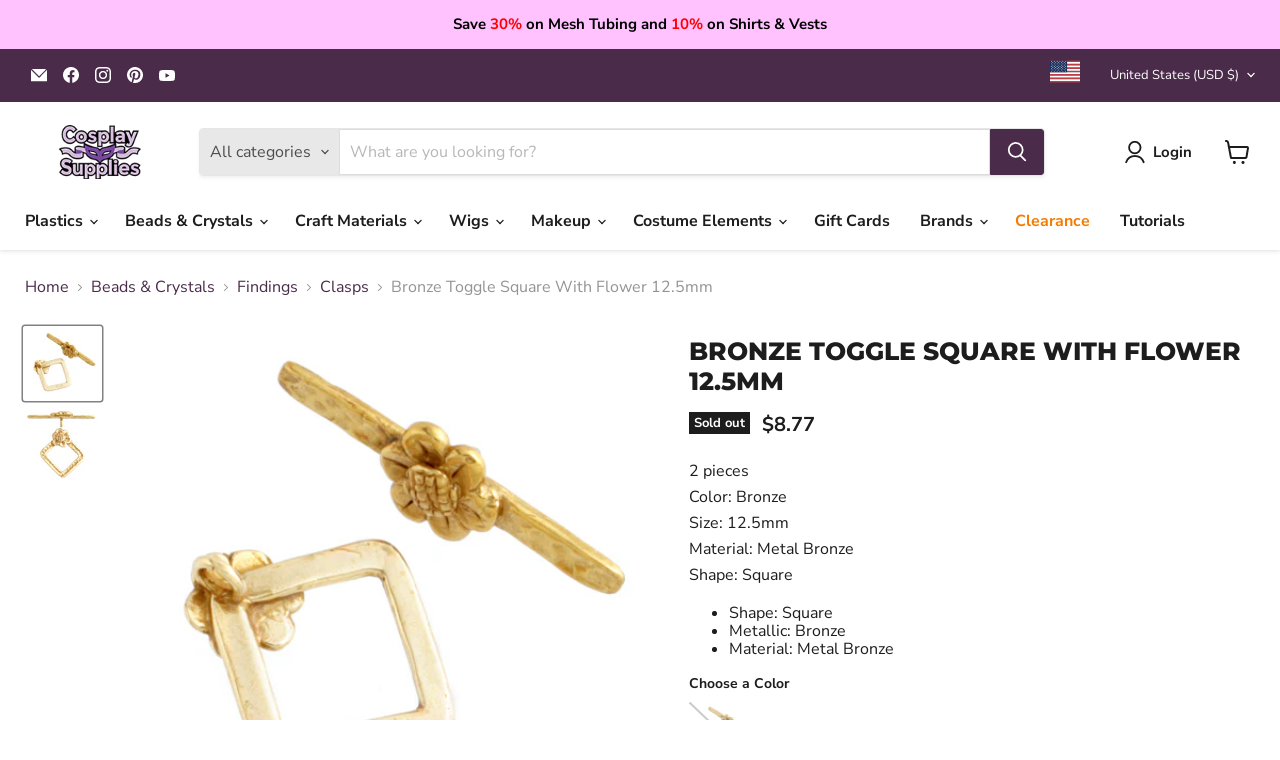

--- FILE ---
content_type: text/html; charset=utf-8
request_url: https://cosplaysupplies.com/products/95901806-bronze-toggle
body_size: 84812
content:
<!doctype html>
<html class="no-js no-touch" lang="en">
  <head>
    <meta charset="utf-8">
    <meta http-equiv="x-ua-compatible" content="IE=edge">

    <link rel="preconnect" href="https://cdn.shopify.com">
<!--     <link rel="preconnect" href="https://fonts.shopifycdn.com">
    <link rel="preconnect" href="https://v.shopify.com">
    <link rel="preconnect" href="https://cdn.shopifycloud.com"> -->

    <title>Bronze Toggle Square With Flower 12.5mm — Cosplay Supplies Inc</title>

    
      <meta name="description" content="2 piecesColor: BronzeSize: 12.5mmMaterial: Metal Bronze Shape: Square">
    

    
      <link rel="shortcut icon" href="//cosplaysupplies.com/cdn/shop/files/Flavicon_32x32.png?v=1696437303" type="image/png">
    

    
      <link rel="canonical" href="https://cosplaysupplies.com/products/95901806-bronze-toggle" />
    

    <meta name="viewport" content="width=device-width">

    
    





<meta property="og:site_name" content="Cosplay Supplies Inc">
<meta property="og:url" content="https://cosplaysupplies.com/products/95901806-bronze-toggle">
<meta property="og:title" content="Bronze Toggle Square With Flower 12.5mm. ">
<meta property="og:type" content="product">
<meta property="og:description" content="2 piecesColor: BronzeSize: 12.5mmMaterial: Metal Bronze Shape: Square">




    
    
    

    
    
    <meta
      property="og:image"
      content="https://cosplaysupplies.com/cdn/shop/files/95901806_1200x1150.jpg?v=1699118847"
    />
    <meta
      property="og:image:secure_url"
      content="https://cosplaysupplies.com/cdn/shop/files/95901806_1200x1150.jpg?v=1699118847"
    />
    <meta property="og:image:width" content="1200" />
    <meta property="og:image:height" content="1150" />
    
    
    <meta property="og:image:alt" content="Bronze Toggle Square With Flower 12.5mm" />
  












<meta name="twitter:title" content="Bronze Toggle Square With Flower 12.5mm">
<meta name="twitter:description" content="2 piecesColor: BronzeSize: 12.5mmMaterial: Metal Bronze Shape: Square">


    
    
    
      
      
      <meta name="twitter:card" content="summary_large_image">
    
    
    <meta
      property="twitter:image"
      content="https://cosplaysupplies.com/cdn/shop/files/95901806_1200x600_crop_center.jpg?v=1699118847"
    />
    <meta property="twitter:image:width" content="1200" />
    <meta property="twitter:image:height" content="600" />
    
    
    <meta property="twitter:image:alt" content="Bronze Toggle Square With Flower 12.5mm" />
  



    <link rel="preload" href="//cosplaysupplies.com/cdn/fonts/nunito_sans/nunitosans_n7.25d963ed46da26098ebeab731e90d8802d989fa5.woff2" as="font" crossorigin="anonymous">
    <link rel="preload" as="style" href="//cosplaysupplies.com/cdn/shop/t/94/assets/theme.css?v=143899154631777640921769542154">
    <link href="//cosplaysupplies.com/cdn/shop/t/94/assets/theme.css?v=143899154631777640921769542154" rel="stylesheet" type="text/css" media="all" />

    
    
    <script>window.performance && window.performance.mark && window.performance.mark('shopify.content_for_header.start');</script><meta name="google-site-verification" content="sne-Ub4O2RXVK0QW4_dY1EorqXuFXqDvBlKF6NrnEOs">
<meta id="shopify-digital-wallet" name="shopify-digital-wallet" content="/82347458839/digital_wallets/dialog">
<meta name="shopify-checkout-api-token" content="7cd9b1aa1eea842f18ac5e193037dc89">
<meta id="in-context-paypal-metadata" data-shop-id="82347458839" data-venmo-supported="false" data-environment="production" data-locale="en_US" data-paypal-v4="true" data-currency="USD">
<link rel="alternate" type="application/json+oembed" href="https://cosplaysupplies.com/products/95901806-bronze-toggle.oembed">
<script defer async="async" src="/checkouts/internal/preloads.js?locale=en-US"></script>
<link rel="preconnect" href="https://shop.app" crossorigin="anonymous">
<script defer async="async" src="https://shop.app/checkouts/internal/preloads.js?locale=en-US&shop_id=82347458839" crossorigin="anonymous"></script>
<script defer id="apple-pay-shop-capabilities" type="application/json">{"shopId":82347458839,"countryCode":"CA","currencyCode":"USD","merchantCapabilities":["supports3DS"],"merchantId":"gid:\/\/shopify\/Shop\/82347458839","merchantName":"Cosplay Supplies Inc","requiredBillingContactFields":["postalAddress","email"],"requiredShippingContactFields":["postalAddress","email"],"shippingType":"shipping","supportedNetworks":["visa","masterCard","amex","discover","jcb"],"total":{"type":"pending","label":"Cosplay Supplies Inc","amount":"1.00"},"shopifyPaymentsEnabled":true,"supportsSubscriptions":true}</script>
<script defer id="shopify-features" type="application/json">{"accessToken":"7cd9b1aa1eea842f18ac5e193037dc89","betas":["rich-media-storefront-analytics"],"domain":"cosplaysupplies.com","predictiveSearch":true,"shopId":82347458839,"locale":"en"}</script>
<script>var Shopify = Shopify || {};
Shopify.shop = "f175f7-2.myshopify.com";
Shopify.locale = "en";
Shopify.currency = {"active":"USD","rate":"1.0"};
Shopify.country = "US";
Shopify.theme = {"name":"Jan 29","id":185215746327,"schema_name":"Empire","schema_version":"11.1.3","theme_store_id":null,"role":"main"};
Shopify.theme.handle = "null";
Shopify.theme.style = {"id":null,"handle":null};
Shopify.cdnHost = "cosplaysupplies.com/cdn";
Shopify.routes = Shopify.routes || {};
Shopify.routes.root = "/";</script>
<script defer type="module">!function(o){(o.Shopify=o.Shopify||{}).modules=!0}(window);</script>
<script>!function(o){function n(){var o=[];function n(){o.push(Array.prototype.slice.apply(arguments))}return n.q=o,n}var t=o.Shopify=o.Shopify||{};t.loadFeatures=n(),t.autoloadFeatures=n()}(window);</script>
<script>
  window.ShopifyPay = window.ShopifyPay || {};
  window.ShopifyPay.apiHost = "shop.app\/pay";
  window.ShopifyPay.redirectState = null;
</script>
<script defer id="shop-js-analytics" type="application/json">{"pageType":"product"}</script>
<script defer defer="defer" async type="module" src="//cosplaysupplies.com/cdn/shopifycloud/shop-js/modules/v2/client.init-shop-cart-sync_BN7fPSNr.en.esm.js"></script>
<script defer defer="defer" async type="module" src="//cosplaysupplies.com/cdn/shopifycloud/shop-js/modules/v2/chunk.common_Cbph3Kss.esm.js"></script>
<script defer defer="defer" async type="module" src="//cosplaysupplies.com/cdn/shopifycloud/shop-js/modules/v2/chunk.modal_DKumMAJ1.esm.js"></script>
<script defer type="module">
  await import("//cosplaysupplies.com/cdn/shopifycloud/shop-js/modules/v2/client.init-shop-cart-sync_BN7fPSNr.en.esm.js");
await import("//cosplaysupplies.com/cdn/shopifycloud/shop-js/modules/v2/chunk.common_Cbph3Kss.esm.js");
await import("//cosplaysupplies.com/cdn/shopifycloud/shop-js/modules/v2/chunk.modal_DKumMAJ1.esm.js");

  window.Shopify.SignInWithShop?.initShopCartSync?.({"fedCMEnabled":true,"windoidEnabled":true});

</script>
<script>
  window.Shopify = window.Shopify || {};
  if (!window.Shopify.featureAssets) window.Shopify.featureAssets = {};
  window.Shopify.featureAssets['shop-js'] = {"shop-cart-sync":["modules/v2/client.shop-cart-sync_CJVUk8Jm.en.esm.js","modules/v2/chunk.common_Cbph3Kss.esm.js","modules/v2/chunk.modal_DKumMAJ1.esm.js"],"init-fed-cm":["modules/v2/client.init-fed-cm_7Fvt41F4.en.esm.js","modules/v2/chunk.common_Cbph3Kss.esm.js","modules/v2/chunk.modal_DKumMAJ1.esm.js"],"init-shop-email-lookup-coordinator":["modules/v2/client.init-shop-email-lookup-coordinator_Cc088_bR.en.esm.js","modules/v2/chunk.common_Cbph3Kss.esm.js","modules/v2/chunk.modal_DKumMAJ1.esm.js"],"init-windoid":["modules/v2/client.init-windoid_hPopwJRj.en.esm.js","modules/v2/chunk.common_Cbph3Kss.esm.js","modules/v2/chunk.modal_DKumMAJ1.esm.js"],"shop-button":["modules/v2/client.shop-button_B0jaPSNF.en.esm.js","modules/v2/chunk.common_Cbph3Kss.esm.js","modules/v2/chunk.modal_DKumMAJ1.esm.js"],"shop-cash-offers":["modules/v2/client.shop-cash-offers_DPIskqss.en.esm.js","modules/v2/chunk.common_Cbph3Kss.esm.js","modules/v2/chunk.modal_DKumMAJ1.esm.js"],"shop-toast-manager":["modules/v2/client.shop-toast-manager_CK7RT69O.en.esm.js","modules/v2/chunk.common_Cbph3Kss.esm.js","modules/v2/chunk.modal_DKumMAJ1.esm.js"],"init-shop-cart-sync":["modules/v2/client.init-shop-cart-sync_BN7fPSNr.en.esm.js","modules/v2/chunk.common_Cbph3Kss.esm.js","modules/v2/chunk.modal_DKumMAJ1.esm.js"],"init-customer-accounts-sign-up":["modules/v2/client.init-customer-accounts-sign-up_CfPf4CXf.en.esm.js","modules/v2/client.shop-login-button_DeIztwXF.en.esm.js","modules/v2/chunk.common_Cbph3Kss.esm.js","modules/v2/chunk.modal_DKumMAJ1.esm.js"],"pay-button":["modules/v2/client.pay-button_CgIwFSYN.en.esm.js","modules/v2/chunk.common_Cbph3Kss.esm.js","modules/v2/chunk.modal_DKumMAJ1.esm.js"],"init-customer-accounts":["modules/v2/client.init-customer-accounts_DQ3x16JI.en.esm.js","modules/v2/client.shop-login-button_DeIztwXF.en.esm.js","modules/v2/chunk.common_Cbph3Kss.esm.js","modules/v2/chunk.modal_DKumMAJ1.esm.js"],"avatar":["modules/v2/client.avatar_BTnouDA3.en.esm.js"],"init-shop-for-new-customer-accounts":["modules/v2/client.init-shop-for-new-customer-accounts_CsZy_esa.en.esm.js","modules/v2/client.shop-login-button_DeIztwXF.en.esm.js","modules/v2/chunk.common_Cbph3Kss.esm.js","modules/v2/chunk.modal_DKumMAJ1.esm.js"],"shop-follow-button":["modules/v2/client.shop-follow-button_BRMJjgGd.en.esm.js","modules/v2/chunk.common_Cbph3Kss.esm.js","modules/v2/chunk.modal_DKumMAJ1.esm.js"],"checkout-modal":["modules/v2/client.checkout-modal_B9Drz_yf.en.esm.js","modules/v2/chunk.common_Cbph3Kss.esm.js","modules/v2/chunk.modal_DKumMAJ1.esm.js"],"shop-login-button":["modules/v2/client.shop-login-button_DeIztwXF.en.esm.js","modules/v2/chunk.common_Cbph3Kss.esm.js","modules/v2/chunk.modal_DKumMAJ1.esm.js"],"lead-capture":["modules/v2/client.lead-capture_DXYzFM3R.en.esm.js","modules/v2/chunk.common_Cbph3Kss.esm.js","modules/v2/chunk.modal_DKumMAJ1.esm.js"],"shop-login":["modules/v2/client.shop-login_CA5pJqmO.en.esm.js","modules/v2/chunk.common_Cbph3Kss.esm.js","modules/v2/chunk.modal_DKumMAJ1.esm.js"],"payment-terms":["modules/v2/client.payment-terms_BxzfvcZJ.en.esm.js","modules/v2/chunk.common_Cbph3Kss.esm.js","modules/v2/chunk.modal_DKumMAJ1.esm.js"]};
</script>
<script>(function() {
  var isLoaded = false;
  function asyncLoad() {
    if (isLoaded) return;
    isLoaded = true;
    var urls = ["https:\/\/omnisnippet1.com\/platforms\/shopify.js?source=scriptTag\u0026v=2025-05-14T19\u0026shop=f175f7-2.myshopify.com"];
    for (var i = 0; i < urls.length; i++) {
      var s = document.createElement('script');
      s.type = 'text/javascript';
      s.async = true;
      s.src = urls[i];
      var x = document.getElementsByTagName('script')[0];
      x.parentNode.insertBefore(s, x);
    }
  };
  if(window.attachEvent) {
    window.attachEvent('onload', asyncLoad);
  } else {
    window.addEventListener('load', asyncLoad, false);
  }
})();</script>
<script defer id="__st">var __st={"a":82347458839,"offset":-18000,"reqid":"ff24780a-05c4-4860-879e-d9a4e4a85c7a-1770010711","pageurl":"cosplaysupplies.com\/products\/95901806-bronze-toggle","u":"3dff1570391e","p":"product","rtyp":"product","rid":8874666098967};</script>
<script>window.ShopifyPaypalV4VisibilityTracking = true;</script>
<script defer id="captcha-bootstrap">!function(){'use strict';const t='contact',e='account',n='new_comment',o=[[t,t],['blogs',n],['comments',n],[t,'customer']],c=[[e,'customer_login'],[e,'guest_login'],[e,'recover_customer_password'],[e,'create_customer']],r=t=>t.map((([t,e])=>`form[action*='/${t}']:not([data-nocaptcha='true']) input[name='form_type'][value='${e}']`)).join(','),a=t=>()=>t?[...document.querySelectorAll(t)].map((t=>t.form)):[];function s(){const t=[...o],e=r(t);return a(e)}const i='password',u='form_key',d=['recaptcha-v3-token','g-recaptcha-response','h-captcha-response',i],f=()=>{try{return window.sessionStorage}catch{return}},m='__shopify_v',_=t=>t.elements[u];function p(t,e,n=!1){try{const o=window.sessionStorage,c=JSON.parse(o.getItem(e)),{data:r}=function(t){const{data:e,action:n}=t;return t[m]||n?{data:e,action:n}:{data:t,action:n}}(c);for(const[e,n]of Object.entries(r))t.elements[e]&&(t.elements[e].value=n);n&&o.removeItem(e)}catch(o){console.error('form repopulation failed',{error:o})}}const l='form_type',E='cptcha';function T(t){t.dataset[E]=!0}const w=window,h=w.document,L='Shopify',v='ce_forms',y='captcha';let A=!1;((t,e)=>{const n=(g='f06e6c50-85a8-45c8-87d0-21a2b65856fe',I='https://cdn.shopify.com/shopifycloud/storefront-forms-hcaptcha/ce_storefront_forms_captcha_hcaptcha.v1.5.2.iife.js',D={infoText:'Protected by hCaptcha',privacyText:'Privacy',termsText:'Terms'},(t,e,n)=>{const o=w[L][v],c=o.bindForm;if(c)return c(t,g,e,D).then(n);var r;o.q.push([[t,g,e,D],n]),r=I,A||(h.body.append(Object.assign(h.createElement('script'),{id:'captcha-provider',async:!0,src:r})),A=!0)});var g,I,D;w[L]=w[L]||{},w[L][v]=w[L][v]||{},w[L][v].q=[],w[L][y]=w[L][y]||{},w[L][y].protect=function(t,e){n(t,void 0,e),T(t)},Object.freeze(w[L][y]),function(t,e,n,w,h,L){const[v,y,A,g]=function(t,e,n){const i=e?o:[],u=t?c:[],d=[...i,...u],f=r(d),m=r(i),_=r(d.filter((([t,e])=>n.includes(e))));return[a(f),a(m),a(_),s()]}(w,h,L),I=t=>{const e=t.target;return e instanceof HTMLFormElement?e:e&&e.form},D=t=>v().includes(t);t.addEventListener('submit',(t=>{const e=I(t);if(!e)return;const n=D(e)&&!e.dataset.hcaptchaBound&&!e.dataset.recaptchaBound,o=_(e),c=g().includes(e)&&(!o||!o.value);(n||c)&&t.preventDefault(),c&&!n&&(function(t){try{if(!f())return;!function(t){const e=f();if(!e)return;const n=_(t);if(!n)return;const o=n.value;o&&e.removeItem(o)}(t);const e=Array.from(Array(32),(()=>Math.random().toString(36)[2])).join('');!function(t,e){_(t)||t.append(Object.assign(document.createElement('input'),{type:'hidden',name:u})),t.elements[u].value=e}(t,e),function(t,e){const n=f();if(!n)return;const o=[...t.querySelectorAll(`input[type='${i}']`)].map((({name:t})=>t)),c=[...d,...o],r={};for(const[a,s]of new FormData(t).entries())c.includes(a)||(r[a]=s);n.setItem(e,JSON.stringify({[m]:1,action:t.action,data:r}))}(t,e)}catch(e){console.error('failed to persist form',e)}}(e),e.submit())}));const S=(t,e)=>{t&&!t.dataset[E]&&(n(t,e.some((e=>e===t))),T(t))};for(const o of['focusin','change'])t.addEventListener(o,(t=>{const e=I(t);D(e)&&S(e,y())}));const B=e.get('form_key'),M=e.get(l),P=B&&M;t.addEventListener('DOMContentLoaded',(()=>{const t=y();if(P)for(const e of t)e.elements[l].value===M&&p(e,B);[...new Set([...A(),...v().filter((t=>'true'===t.dataset.shopifyCaptcha))])].forEach((e=>S(e,t)))}))}(h,new URLSearchParams(w.location.search),n,t,e,['guest_login'])})(!0,!0)}();</script>
<script defer integrity="sha256-4kQ18oKyAcykRKYeNunJcIwy7WH5gtpwJnB7kiuLZ1E=" data-source-attribution="shopify.loadfeatures" defer="defer" src="//cosplaysupplies.com/cdn/shopifycloud/storefront/assets/storefront/load_feature-a0a9edcb.js" crossorigin="anonymous"></script>
<script defer crossorigin="anonymous" defer="defer" src="//cosplaysupplies.com/cdn/shopifycloud/storefront/assets/shopify_pay/storefront-65b4c6d7.js?v=20250812"></script>
<script defer data-source-attribution="shopify.dynamic_checkout.dynamic.init">var Shopify=Shopify||{};Shopify.PaymentButton=Shopify.PaymentButton||{isStorefrontPortableWallets:!0,init:function(){window.Shopify.PaymentButton.init=function(){};var t=document.createElement("script");t.src="https://cosplaysupplies.com/cdn/shopifycloud/portable-wallets/latest/portable-wallets.en.js",t.type="module",document.head.appendChild(t)}};
</script>
<script defer data-source-attribution="shopify.dynamic_checkout.buyer_consent">
  function portableWalletsHideBuyerConsent(e){var t=document.getElementById("shopify-buyer-consent"),n=document.getElementById("shopify-subscription-policy-button");t&&n&&(t.classList.add("hidden"),t.setAttribute("aria-hidden","true"),n.removeEventListener("click",e))}function portableWalletsShowBuyerConsent(e){var t=document.getElementById("shopify-buyer-consent"),n=document.getElementById("shopify-subscription-policy-button");t&&n&&(t.classList.remove("hidden"),t.removeAttribute("aria-hidden"),n.addEventListener("click",e))}window.Shopify?.PaymentButton&&(window.Shopify.PaymentButton.hideBuyerConsent=portableWalletsHideBuyerConsent,window.Shopify.PaymentButton.showBuyerConsent=portableWalletsShowBuyerConsent);
</script>
<script defer data-source-attribution="shopify.dynamic_checkout.cart.bootstrap">document.addEventListener("DOMContentLoaded",(function(){function t(){return document.querySelector("shopify-accelerated-checkout-cart, shopify-accelerated-checkout")}if(t())Shopify.PaymentButton.init();else{new MutationObserver((function(e,n){t()&&(Shopify.PaymentButton.init(),n.disconnect())})).observe(document.body,{childList:!0,subtree:!0})}}));
</script>
<script defer id='scb4127' type='text/javascript' async='' src='https://cosplaysupplies.com/cdn/shopifycloud/privacy-banner/storefront-banner.js'></script><link id="shopify-accelerated-checkout-styles" rel="stylesheet" media="screen" href="https://cosplaysupplies.com/cdn/shopifycloud/portable-wallets/latest/accelerated-checkout-backwards-compat.css" crossorigin="anonymous">
<style id="shopify-accelerated-checkout-cart">
        #shopify-buyer-consent {
  margin-top: 1em;
  display: inline-block;
  width: 100%;
}

#shopify-buyer-consent.hidden {
  display: none;
}

#shopify-subscription-policy-button {
  background: none;
  border: none;
  padding: 0;
  text-decoration: underline;
  font-size: inherit;
  cursor: pointer;
}

#shopify-subscription-policy-button::before {
  box-shadow: none;
}

      </style>

<script>window.performance && window.performance.mark && window.performance.mark('shopify.content_for_header.end');</script>

    
      <link href="//cosplaysupplies.com/cdn/shop/t/94/assets/ripple.css?v=100240391239311985871769542154" rel="stylesheet" type="text/css" media="all" />
    

    
    <script>
      window.Theme = window.Theme || {};
      window.Theme.version = '11.1.3';
      window.Theme.name = 'Empire';
      window.Theme.routes = {
        "root_url": "/",
        "account_url": "/account",
        "account_login_url": "https://cosplaysupplies.com/customer_authentication/redirect?locale=en&region_country=US",
        "account_logout_url": "/account/logout",
        "account_register_url": "/account/register",
        "account_addresses_url": "/account/addresses",
        "collections_url": "/collections",
        "all_products_collection_url": "/collections/all",
        "search_url": "/search",
        "predictive_search_url": "/search/suggest",
        "cart_url": "/cart",
        "cart_add_url": "/cart/add",
        "cart_change_url": "/cart/change",
        "cart_clear_url": "/cart/clear",
        "product_recommendations_url": "/recommendations/products",
      };
    </script>
    
    

  
<script src="https://cdn.jsdelivr.net/npm/jquery@3.7.1/dist/jquery.min.js" ></script>
  
  <!-- BEGIN app block: shopify://apps/judge-me-reviews/blocks/judgeme_core/61ccd3b1-a9f2-4160-9fe9-4fec8413e5d8 --><!-- Start of Judge.me Core -->






<link rel="dns-prefetch" href="https://cdnwidget.judge.me">
<link rel="dns-prefetch" href="https://cdn.judge.me">
<link rel="dns-prefetch" href="https://cdn1.judge.me">
<link rel="dns-prefetch" href="https://api.judge.me">

<script data-cfasync='false' class='jdgm-settings-script'>window.jdgmSettings={"pagination":5,"disable_web_reviews":false,"badge_no_review_text":"No reviews","badge_n_reviews_text":"{{ n }} review/reviews","hide_badge_preview_if_no_reviews":true,"badge_hide_text":false,"enforce_center_preview_badge":false,"widget_title":"Customer Reviews","widget_open_form_text":"Write a review","widget_close_form_text":"Cancel review","widget_refresh_page_text":"Refresh page","widget_summary_text":"Based on {{ number_of_reviews }} review/reviews","widget_no_review_text":"Be the first to write a review","widget_name_field_text":"Display name","widget_verified_name_field_text":"Verified Name (public)","widget_name_placeholder_text":"Display name","widget_required_field_error_text":"This field is required.","widget_email_field_text":"Email address","widget_verified_email_field_text":"Verified Email (private, can not be edited)","widget_email_placeholder_text":"Your email address","widget_email_field_error_text":"Please enter a valid email address.","widget_rating_field_text":"Rating","widget_review_title_field_text":"Review Title","widget_review_title_placeholder_text":"Give your review a title","widget_review_body_field_text":"Review content","widget_review_body_placeholder_text":"Start writing here...","widget_pictures_field_text":"Picture/Video (optional)","widget_submit_review_text":"Submit Review","widget_submit_verified_review_text":"Submit Verified Review","widget_submit_success_msg_with_auto_publish":"Thank you! Please refresh the page in a few moments to see your review. You can remove or edit your review by logging into \u003ca href='https://judge.me/login' target='_blank' rel='nofollow noopener'\u003eJudge.me\u003c/a\u003e","widget_submit_success_msg_no_auto_publish":"Thank you! Your review will be published as soon as it is approved by the shop admin. You can remove or edit your review by logging into \u003ca href='https://judge.me/login' target='_blank' rel='nofollow noopener'\u003eJudge.me\u003c/a\u003e","widget_show_default_reviews_out_of_total_text":"Showing {{ n_reviews_shown }} out of {{ n_reviews }} reviews.","widget_show_all_link_text":"Show all","widget_show_less_link_text":"Show less","widget_author_said_text":"{{ reviewer_name }} said:","widget_days_text":"{{ n }} days ago","widget_weeks_text":"{{ n }} week/weeks ago","widget_months_text":"{{ n }} month/months ago","widget_years_text":"{{ n }} year/years ago","widget_yesterday_text":"Yesterday","widget_today_text":"Today","widget_replied_text":"\u003e\u003e {{ shop_name }} replied:","widget_read_more_text":"Read more","widget_reviewer_name_as_initial":"","widget_rating_filter_color":"#fbcd0a","widget_rating_filter_see_all_text":"See all reviews","widget_sorting_most_recent_text":"Most Recent","widget_sorting_highest_rating_text":"Highest Rating","widget_sorting_lowest_rating_text":"Lowest Rating","widget_sorting_with_pictures_text":"Only Pictures","widget_sorting_most_helpful_text":"Most Helpful","widget_open_question_form_text":"Ask a question","widget_reviews_subtab_text":"Reviews","widget_questions_subtab_text":"Questions","widget_question_label_text":"Question","widget_answer_label_text":"Answer","widget_question_placeholder_text":"Write your question here","widget_submit_question_text":"Submit Question","widget_question_submit_success_text":"Thank you for your question! We will notify you once it gets answered.","verified_badge_text":"Verified","verified_badge_bg_color":"","verified_badge_text_color":"","verified_badge_placement":"left-of-reviewer-name","widget_review_max_height":"","widget_hide_border":false,"widget_social_share":false,"widget_thumb":false,"widget_review_location_show":false,"widget_location_format":"","all_reviews_include_out_of_store_products":true,"all_reviews_out_of_store_text":"(out of store)","all_reviews_pagination":100,"all_reviews_product_name_prefix_text":"about","enable_review_pictures":true,"enable_question_anwser":false,"widget_theme":"default","review_date_format":"mm/dd/yyyy","default_sort_method":"most-recent","widget_product_reviews_subtab_text":"Product Reviews","widget_shop_reviews_subtab_text":"Shop Reviews","widget_other_products_reviews_text":"Reviews for other products","widget_store_reviews_subtab_text":"Store reviews","widget_no_store_reviews_text":"This store hasn't received any reviews yet","widget_web_restriction_product_reviews_text":"This product hasn't received any reviews yet","widget_no_items_text":"No items found","widget_show_more_text":"Show more","widget_write_a_store_review_text":"Write a Store Review","widget_other_languages_heading":"Reviews in Other Languages","widget_translate_review_text":"Translate review to {{ language }}","widget_translating_review_text":"Translating...","widget_show_original_translation_text":"Show original ({{ language }})","widget_translate_review_failed_text":"Review couldn't be translated.","widget_translate_review_retry_text":"Retry","widget_translate_review_try_again_later_text":"Try again later","show_product_url_for_grouped_product":false,"widget_sorting_pictures_first_text":"Pictures First","show_pictures_on_all_rev_page_mobile":false,"show_pictures_on_all_rev_page_desktop":false,"floating_tab_hide_mobile_install_preference":false,"floating_tab_button_name":"★ Reviews","floating_tab_title":"Let customers speak for us","floating_tab_button_color":"","floating_tab_button_background_color":"","floating_tab_url":"","floating_tab_url_enabled":false,"floating_tab_tab_style":"text","all_reviews_text_badge_text":"Customers rate us {{ shop.metafields.judgeme.all_reviews_rating | round: 1 }}/5 based on {{ shop.metafields.judgeme.all_reviews_count }} reviews.","all_reviews_text_badge_text_branded_style":"{{ shop.metafields.judgeme.all_reviews_rating | round: 1 }} out of 5 stars based on {{ shop.metafields.judgeme.all_reviews_count }} reviews","is_all_reviews_text_badge_a_link":false,"show_stars_for_all_reviews_text_badge":false,"all_reviews_text_badge_url":"","all_reviews_text_style":"branded","all_reviews_text_color_style":"judgeme_brand_color","all_reviews_text_color":"#108474","all_reviews_text_show_jm_brand":true,"featured_carousel_show_header":true,"featured_carousel_title":"Let customers speak for us","testimonials_carousel_title":"Customers are saying","videos_carousel_title":"Real customer stories","cards_carousel_title":"Customers are saying","featured_carousel_count_text":"from {{ n }} reviews","featured_carousel_add_link_to_all_reviews_page":false,"featured_carousel_url":"","featured_carousel_show_images":true,"featured_carousel_autoslide_interval":5,"featured_carousel_arrows_on_the_sides":false,"featured_carousel_height":250,"featured_carousel_width":80,"featured_carousel_image_size":0,"featured_carousel_image_height":250,"featured_carousel_arrow_color":"#eeeeee","verified_count_badge_style":"branded","verified_count_badge_orientation":"horizontal","verified_count_badge_color_style":"judgeme_brand_color","verified_count_badge_color":"#108474","is_verified_count_badge_a_link":false,"verified_count_badge_url":"","verified_count_badge_show_jm_brand":true,"widget_rating_preset_default":5,"widget_first_sub_tab":"product-reviews","widget_show_histogram":true,"widget_histogram_use_custom_color":false,"widget_pagination_use_custom_color":false,"widget_star_use_custom_color":false,"widget_verified_badge_use_custom_color":false,"widget_write_review_use_custom_color":false,"picture_reminder_submit_button":"Upload Pictures","enable_review_videos":false,"mute_video_by_default":false,"widget_sorting_videos_first_text":"Videos First","widget_review_pending_text":"Pending","featured_carousel_items_for_large_screen":3,"social_share_options_order":"Facebook,Twitter","remove_microdata_snippet":true,"disable_json_ld":false,"enable_json_ld_products":false,"preview_badge_show_question_text":false,"preview_badge_no_question_text":"No questions","preview_badge_n_question_text":"{{ number_of_questions }} question/questions","qa_badge_show_icon":false,"qa_badge_position":"same-row","remove_judgeme_branding":false,"widget_add_search_bar":false,"widget_search_bar_placeholder":"Search","widget_sorting_verified_only_text":"Verified only","featured_carousel_theme":"default","featured_carousel_show_rating":true,"featured_carousel_show_title":true,"featured_carousel_show_body":true,"featured_carousel_show_date":false,"featured_carousel_show_reviewer":true,"featured_carousel_show_product":false,"featured_carousel_header_background_color":"#108474","featured_carousel_header_text_color":"#ffffff","featured_carousel_name_product_separator":"reviewed","featured_carousel_full_star_background":"#108474","featured_carousel_empty_star_background":"#dadada","featured_carousel_vertical_theme_background":"#f9fafb","featured_carousel_verified_badge_enable":true,"featured_carousel_verified_badge_color":"#108474","featured_carousel_border_style":"round","featured_carousel_review_line_length_limit":3,"featured_carousel_more_reviews_button_text":"Read more reviews","featured_carousel_view_product_button_text":"View product","all_reviews_page_load_reviews_on":"scroll","all_reviews_page_load_more_text":"Load More Reviews","disable_fb_tab_reviews":false,"enable_ajax_cdn_cache":false,"widget_advanced_speed_features":5,"widget_public_name_text":"displayed publicly like","default_reviewer_name":"John Smith","default_reviewer_name_has_non_latin":true,"widget_reviewer_anonymous":"Anonymous","medals_widget_title":"Judge.me Review Medals","medals_widget_background_color":"#f9fafb","medals_widget_position":"footer_all_pages","medals_widget_border_color":"#f9fafb","medals_widget_verified_text_position":"left","medals_widget_use_monochromatic_version":false,"medals_widget_elements_color":"#108474","show_reviewer_avatar":true,"widget_invalid_yt_video_url_error_text":"Not a YouTube video URL","widget_max_length_field_error_text":"Please enter no more than {0} characters.","widget_show_country_flag":false,"widget_show_collected_via_shop_app":true,"widget_verified_by_shop_badge_style":"light","widget_verified_by_shop_text":"Verified by Shop","widget_show_photo_gallery":false,"widget_load_with_code_splitting":true,"widget_ugc_install_preference":false,"widget_ugc_title":"Made by us, Shared by you","widget_ugc_subtitle":"Tag us to see your picture featured in our page","widget_ugc_arrows_color":"#ffffff","widget_ugc_primary_button_text":"Buy Now","widget_ugc_primary_button_background_color":"#108474","widget_ugc_primary_button_text_color":"#ffffff","widget_ugc_primary_button_border_width":"0","widget_ugc_primary_button_border_style":"none","widget_ugc_primary_button_border_color":"#108474","widget_ugc_primary_button_border_radius":"25","widget_ugc_secondary_button_text":"Load More","widget_ugc_secondary_button_background_color":"#ffffff","widget_ugc_secondary_button_text_color":"#108474","widget_ugc_secondary_button_border_width":"2","widget_ugc_secondary_button_border_style":"solid","widget_ugc_secondary_button_border_color":"#108474","widget_ugc_secondary_button_border_radius":"25","widget_ugc_reviews_button_text":"View Reviews","widget_ugc_reviews_button_background_color":"#ffffff","widget_ugc_reviews_button_text_color":"#108474","widget_ugc_reviews_button_border_width":"2","widget_ugc_reviews_button_border_style":"solid","widget_ugc_reviews_button_border_color":"#108474","widget_ugc_reviews_button_border_radius":"25","widget_ugc_reviews_button_link_to":"judgeme-reviews-page","widget_ugc_show_post_date":true,"widget_ugc_max_width":"800","widget_rating_metafield_value_type":true,"widget_primary_color":"#4A2B4A","widget_enable_secondary_color":false,"widget_secondary_color":"#edf5f5","widget_summary_average_rating_text":"{{ average_rating }} out of 5","widget_media_grid_title":"Customer photos \u0026 videos","widget_media_grid_see_more_text":"See more","widget_round_style":false,"widget_show_product_medals":true,"widget_verified_by_judgeme_text":"Verified by Judge.me","widget_show_store_medals":true,"widget_verified_by_judgeme_text_in_store_medals":"Verified by Judge.me","widget_media_field_exceed_quantity_message":"Sorry, we can only accept {{ max_media }} for one review.","widget_media_field_exceed_limit_message":"{{ file_name }} is too large, please select a {{ media_type }} less than {{ size_limit }}MB.","widget_review_submitted_text":"Review Submitted!","widget_question_submitted_text":"Question Submitted!","widget_close_form_text_question":"Cancel","widget_write_your_answer_here_text":"Write your answer here","widget_enabled_branded_link":true,"widget_show_collected_by_judgeme":true,"widget_reviewer_name_color":"","widget_write_review_text_color":"","widget_write_review_bg_color":"","widget_collected_by_judgeme_text":"collected by Judge.me","widget_pagination_type":"standard","widget_load_more_text":"Load More","widget_load_more_color":"#108474","widget_full_review_text":"Full Review","widget_read_more_reviews_text":"Read More Reviews","widget_read_questions_text":"Read Questions","widget_questions_and_answers_text":"Questions \u0026 Answers","widget_verified_by_text":"Verified by","widget_verified_text":"Verified","widget_number_of_reviews_text":"{{ number_of_reviews }} reviews","widget_back_button_text":"Back","widget_next_button_text":"Next","widget_custom_forms_filter_button":"Filters","custom_forms_style":"horizontal","widget_show_review_information":false,"how_reviews_are_collected":"How reviews are collected?","widget_show_review_keywords":false,"widget_gdpr_statement":"How we use your data: We'll only contact you about the review you left, and only if necessary. By submitting your review, you agree to Judge.me's \u003ca href='https://judge.me/terms' target='_blank' rel='nofollow noopener'\u003eterms\u003c/a\u003e, \u003ca href='https://judge.me/privacy' target='_blank' rel='nofollow noopener'\u003eprivacy\u003c/a\u003e and \u003ca href='https://judge.me/content-policy' target='_blank' rel='nofollow noopener'\u003econtent\u003c/a\u003e policies.","widget_multilingual_sorting_enabled":false,"widget_translate_review_content_enabled":false,"widget_translate_review_content_method":"manual","popup_widget_review_selection":"automatically_with_pictures","popup_widget_round_border_style":true,"popup_widget_show_title":true,"popup_widget_show_body":true,"popup_widget_show_reviewer":false,"popup_widget_show_product":true,"popup_widget_show_pictures":true,"popup_widget_use_review_picture":true,"popup_widget_show_on_home_page":true,"popup_widget_show_on_product_page":true,"popup_widget_show_on_collection_page":true,"popup_widget_show_on_cart_page":true,"popup_widget_position":"bottom_left","popup_widget_first_review_delay":5,"popup_widget_duration":5,"popup_widget_interval":5,"popup_widget_review_count":5,"popup_widget_hide_on_mobile":true,"review_snippet_widget_round_border_style":true,"review_snippet_widget_card_color":"#FFFFFF","review_snippet_widget_slider_arrows_background_color":"#FFFFFF","review_snippet_widget_slider_arrows_color":"#000000","review_snippet_widget_star_color":"#108474","show_product_variant":false,"all_reviews_product_variant_label_text":"Variant: ","widget_show_verified_branding":true,"widget_ai_summary_title":"Customers say","widget_ai_summary_disclaimer":"AI-powered review summary based on recent customer reviews","widget_show_ai_summary":false,"widget_show_ai_summary_bg":false,"widget_show_review_title_input":true,"redirect_reviewers_invited_via_email":"review_widget","request_store_review_after_product_review":false,"request_review_other_products_in_order":false,"review_form_color_scheme":"default","review_form_corner_style":"square","review_form_star_color":{},"review_form_text_color":"#333333","review_form_background_color":"#ffffff","review_form_field_background_color":"#fafafa","review_form_button_color":{},"review_form_button_text_color":"#ffffff","review_form_modal_overlay_color":"#000000","review_content_screen_title_text":"How would you rate this product?","review_content_introduction_text":"We would love it if you would share a bit about your experience.","store_review_form_title_text":"How would you rate this store?","store_review_form_introduction_text":"We would love it if you would share a bit about your experience.","show_review_guidance_text":true,"one_star_review_guidance_text":"Poor","five_star_review_guidance_text":"Great","customer_information_screen_title_text":"About you","customer_information_introduction_text":"Please tell us more about you.","custom_questions_screen_title_text":"Your experience in more detail","custom_questions_introduction_text":"Here are a few questions to help us understand more about your experience.","review_submitted_screen_title_text":"Thanks for your review!","review_submitted_screen_thank_you_text":"We are processing it and it will appear on the store soon.","review_submitted_screen_email_verification_text":"Please confirm your email by clicking the link we just sent you. This helps us keep reviews authentic.","review_submitted_request_store_review_text":"Would you like to share your experience of shopping with us?","review_submitted_review_other_products_text":"Would you like to review these products?","store_review_screen_title_text":"Would you like to share your experience of shopping with us?","store_review_introduction_text":"We value your feedback and use it to improve. Please share any thoughts or suggestions you have.","reviewer_media_screen_title_picture_text":"Share a picture","reviewer_media_introduction_picture_text":"Upload a photo to support your review.","reviewer_media_screen_title_video_text":"Share a video","reviewer_media_introduction_video_text":"Upload a video to support your review.","reviewer_media_screen_title_picture_or_video_text":"Share a picture or video","reviewer_media_introduction_picture_or_video_text":"Upload a photo or video to support your review.","reviewer_media_youtube_url_text":"Paste your Youtube URL here","advanced_settings_next_step_button_text":"Next","advanced_settings_close_review_button_text":"Close","modal_write_review_flow":false,"write_review_flow_required_text":"Required","write_review_flow_privacy_message_text":"We respect your privacy.","write_review_flow_anonymous_text":"Post review as anonymous","write_review_flow_visibility_text":"This won't be visible to other customers.","write_review_flow_multiple_selection_help_text":"Select as many as you like","write_review_flow_single_selection_help_text":"Select one option","write_review_flow_required_field_error_text":"This field is required","write_review_flow_invalid_email_error_text":"Please enter a valid email address","write_review_flow_max_length_error_text":"Max. {{ max_length }} characters.","write_review_flow_media_upload_text":"\u003cb\u003eClick to upload\u003c/b\u003e or drag and drop","write_review_flow_gdpr_statement":"We'll only contact you about your review if necessary. By submitting your review, you agree to our \u003ca href='https://judge.me/terms' target='_blank' rel='nofollow noopener'\u003eterms and conditions\u003c/a\u003e and \u003ca href='https://judge.me/privacy' target='_blank' rel='nofollow noopener'\u003eprivacy policy\u003c/a\u003e.","rating_only_reviews_enabled":false,"show_negative_reviews_help_screen":false,"new_review_flow_help_screen_rating_threshold":3,"negative_review_resolution_screen_title_text":"Tell us more","negative_review_resolution_text":"Your experience matters to us. If there were issues with your purchase, we're here to help. Feel free to reach out to us, we'd love the opportunity to make things right.","negative_review_resolution_button_text":"Contact us","negative_review_resolution_proceed_with_review_text":"Leave a review","negative_review_resolution_subject":"Issue with purchase from {{ shop_name }}.{{ order_name }}","preview_badge_collection_page_install_status":false,"widget_review_custom_css":"","preview_badge_custom_css":"","preview_badge_stars_count":"5-stars","featured_carousel_custom_css":"","floating_tab_custom_css":"","all_reviews_widget_custom_css":"","medals_widget_custom_css":"","verified_badge_custom_css":"","all_reviews_text_custom_css":"","transparency_badges_collected_via_store_invite":false,"transparency_badges_from_another_provider":false,"transparency_badges_collected_from_store_visitor":false,"transparency_badges_collected_by_verified_review_provider":false,"transparency_badges_earned_reward":false,"transparency_badges_collected_via_store_invite_text":"Review collected via store invitation","transparency_badges_from_another_provider_text":"Review collected from another provider","transparency_badges_collected_from_store_visitor_text":"Review collected from a store visitor","transparency_badges_written_in_google_text":"Review written in Google","transparency_badges_written_in_etsy_text":"Review written in Etsy","transparency_badges_written_in_shop_app_text":"Review written in Shop App","transparency_badges_earned_reward_text":"Review earned a reward for future purchase","product_review_widget_per_page":10,"widget_store_review_label_text":"Review about the store","checkout_comment_extension_title_on_product_page":"Customer Comments","checkout_comment_extension_num_latest_comment_show":5,"checkout_comment_extension_format":"name_and_timestamp","checkout_comment_customer_name":"last_initial","checkout_comment_comment_notification":true,"preview_badge_collection_page_install_preference":false,"preview_badge_home_page_install_preference":false,"preview_badge_product_page_install_preference":false,"review_widget_install_preference":"","review_carousel_install_preference":false,"floating_reviews_tab_install_preference":"none","verified_reviews_count_badge_install_preference":false,"all_reviews_text_install_preference":false,"review_widget_best_location":false,"judgeme_medals_install_preference":false,"review_widget_revamp_enabled":false,"review_widget_qna_enabled":false,"review_widget_header_theme":"minimal","review_widget_widget_title_enabled":true,"review_widget_header_text_size":"medium","review_widget_header_text_weight":"regular","review_widget_average_rating_style":"compact","review_widget_bar_chart_enabled":true,"review_widget_bar_chart_type":"numbers","review_widget_bar_chart_style":"standard","review_widget_expanded_media_gallery_enabled":false,"review_widget_reviews_section_theme":"standard","review_widget_image_style":"thumbnails","review_widget_review_image_ratio":"square","review_widget_stars_size":"medium","review_widget_verified_badge":"standard_text","review_widget_review_title_text_size":"medium","review_widget_review_text_size":"medium","review_widget_review_text_length":"medium","review_widget_number_of_columns_desktop":3,"review_widget_carousel_transition_speed":5,"review_widget_custom_questions_answers_display":"always","review_widget_button_text_color":"#FFFFFF","review_widget_text_color":"#000000","review_widget_lighter_text_color":"#7B7B7B","review_widget_corner_styling":"soft","review_widget_review_word_singular":"review","review_widget_review_word_plural":"reviews","review_widget_voting_label":"Helpful?","review_widget_shop_reply_label":"Reply from {{ shop_name }}:","review_widget_filters_title":"Filters","qna_widget_question_word_singular":"Question","qna_widget_question_word_plural":"Questions","qna_widget_answer_reply_label":"Answer from {{ answerer_name }}:","qna_content_screen_title_text":"Ask a question about this product","qna_widget_question_required_field_error_text":"Please enter your question.","qna_widget_flow_gdpr_statement":"We'll only contact you about your question if necessary. By submitting your question, you agree to our \u003ca href='https://judge.me/terms' target='_blank' rel='nofollow noopener'\u003eterms and conditions\u003c/a\u003e and \u003ca href='https://judge.me/privacy' target='_blank' rel='nofollow noopener'\u003eprivacy policy\u003c/a\u003e.","qna_widget_question_submitted_text":"Thanks for your question!","qna_widget_close_form_text_question":"Close","qna_widget_question_submit_success_text":"We’ll notify you by email when your question is answered.","all_reviews_widget_v2025_enabled":false,"all_reviews_widget_v2025_header_theme":"default","all_reviews_widget_v2025_widget_title_enabled":true,"all_reviews_widget_v2025_header_text_size":"medium","all_reviews_widget_v2025_header_text_weight":"regular","all_reviews_widget_v2025_average_rating_style":"compact","all_reviews_widget_v2025_bar_chart_enabled":true,"all_reviews_widget_v2025_bar_chart_type":"numbers","all_reviews_widget_v2025_bar_chart_style":"standard","all_reviews_widget_v2025_expanded_media_gallery_enabled":false,"all_reviews_widget_v2025_show_store_medals":true,"all_reviews_widget_v2025_show_photo_gallery":true,"all_reviews_widget_v2025_show_review_keywords":false,"all_reviews_widget_v2025_show_ai_summary":false,"all_reviews_widget_v2025_show_ai_summary_bg":false,"all_reviews_widget_v2025_add_search_bar":false,"all_reviews_widget_v2025_default_sort_method":"most-recent","all_reviews_widget_v2025_reviews_per_page":10,"all_reviews_widget_v2025_reviews_section_theme":"default","all_reviews_widget_v2025_image_style":"thumbnails","all_reviews_widget_v2025_review_image_ratio":"square","all_reviews_widget_v2025_stars_size":"medium","all_reviews_widget_v2025_verified_badge":"bold_badge","all_reviews_widget_v2025_review_title_text_size":"medium","all_reviews_widget_v2025_review_text_size":"medium","all_reviews_widget_v2025_review_text_length":"medium","all_reviews_widget_v2025_number_of_columns_desktop":3,"all_reviews_widget_v2025_carousel_transition_speed":5,"all_reviews_widget_v2025_custom_questions_answers_display":"always","all_reviews_widget_v2025_show_product_variant":false,"all_reviews_widget_v2025_show_reviewer_avatar":true,"all_reviews_widget_v2025_reviewer_name_as_initial":"","all_reviews_widget_v2025_review_location_show":false,"all_reviews_widget_v2025_location_format":"","all_reviews_widget_v2025_show_country_flag":false,"all_reviews_widget_v2025_verified_by_shop_badge_style":"light","all_reviews_widget_v2025_social_share":false,"all_reviews_widget_v2025_social_share_options_order":"Facebook,Twitter,LinkedIn,Pinterest","all_reviews_widget_v2025_pagination_type":"standard","all_reviews_widget_v2025_button_text_color":"#FFFFFF","all_reviews_widget_v2025_text_color":"#000000","all_reviews_widget_v2025_lighter_text_color":"#7B7B7B","all_reviews_widget_v2025_corner_styling":"soft","all_reviews_widget_v2025_title":"Customer reviews","all_reviews_widget_v2025_ai_summary_title":"Customers say about this store","all_reviews_widget_v2025_no_review_text":"Be the first to write a review","platform":"shopify","branding_url":"https://app.judge.me/reviews/stores/cosplaysupplies.com","branding_text":"Powered by Judge.me","locale":"en","reply_name":"Cosplay Supplies Inc","widget_version":"3.0","footer":true,"autopublish":false,"review_dates":true,"enable_custom_form":false,"shop_use_review_site":true,"shop_locale":"en","enable_multi_locales_translations":false,"show_review_title_input":true,"review_verification_email_status":"always","can_be_branded":true,"reply_name_text":"Cosplay Supplies Inc"};</script> <style class='jdgm-settings-style'>.jdgm-xx{left:0}:root{--jdgm-primary-color: #4A2B4A;--jdgm-secondary-color: rgba(74,43,74,0.1);--jdgm-star-color: #4A2B4A;--jdgm-write-review-text-color: white;--jdgm-write-review-bg-color: #4A2B4A;--jdgm-paginate-color: #4A2B4A;--jdgm-border-radius: 0;--jdgm-reviewer-name-color: #4A2B4A}.jdgm-histogram__bar-content{background-color:#4A2B4A}.jdgm-rev[data-verified-buyer=true] .jdgm-rev__icon.jdgm-rev__icon:after,.jdgm-rev__buyer-badge.jdgm-rev__buyer-badge{color:white;background-color:#4A2B4A}.jdgm-review-widget--small .jdgm-gallery.jdgm-gallery .jdgm-gallery__thumbnail-link:nth-child(8) .jdgm-gallery__thumbnail-wrapper.jdgm-gallery__thumbnail-wrapper:before{content:"See more"}@media only screen and (min-width: 768px){.jdgm-gallery.jdgm-gallery .jdgm-gallery__thumbnail-link:nth-child(8) .jdgm-gallery__thumbnail-wrapper.jdgm-gallery__thumbnail-wrapper:before{content:"See more"}}.jdgm-prev-badge[data-average-rating='0.00']{display:none !important}.jdgm-author-all-initials{display:none !important}.jdgm-author-last-initial{display:none !important}.jdgm-rev-widg__title{visibility:hidden}.jdgm-rev-widg__summary-text{visibility:hidden}.jdgm-prev-badge__text{visibility:hidden}.jdgm-rev__prod-link-prefix:before{content:'about'}.jdgm-rev__variant-label:before{content:'Variant: '}.jdgm-rev__out-of-store-text:before{content:'(out of store)'}@media only screen and (min-width: 768px){.jdgm-rev__pics .jdgm-rev_all-rev-page-picture-separator,.jdgm-rev__pics .jdgm-rev__product-picture{display:none}}@media only screen and (max-width: 768px){.jdgm-rev__pics .jdgm-rev_all-rev-page-picture-separator,.jdgm-rev__pics .jdgm-rev__product-picture{display:none}}.jdgm-preview-badge[data-template="product"]{display:none !important}.jdgm-preview-badge[data-template="collection"]{display:none !important}.jdgm-preview-badge[data-template="index"]{display:none !important}.jdgm-review-widget[data-from-snippet="true"]{display:none !important}.jdgm-verified-count-badget[data-from-snippet="true"]{display:none !important}.jdgm-carousel-wrapper[data-from-snippet="true"]{display:none !important}.jdgm-all-reviews-text[data-from-snippet="true"]{display:none !important}.jdgm-medals-section[data-from-snippet="true"]{display:none !important}.jdgm-ugc-media-wrapper[data-from-snippet="true"]{display:none !important}.jdgm-rev__transparency-badge[data-badge-type="review_collected_via_store_invitation"]{display:none !important}.jdgm-rev__transparency-badge[data-badge-type="review_collected_from_another_provider"]{display:none !important}.jdgm-rev__transparency-badge[data-badge-type="review_collected_from_store_visitor"]{display:none !important}.jdgm-rev__transparency-badge[data-badge-type="review_written_in_etsy"]{display:none !important}.jdgm-rev__transparency-badge[data-badge-type="review_written_in_google_business"]{display:none !important}.jdgm-rev__transparency-badge[data-badge-type="review_written_in_shop_app"]{display:none !important}.jdgm-rev__transparency-badge[data-badge-type="review_earned_for_future_purchase"]{display:none !important}.jdgm-review-snippet-widget .jdgm-rev-snippet-widget__cards-container .jdgm-rev-snippet-card{border-radius:8px;background:#fff}.jdgm-review-snippet-widget .jdgm-rev-snippet-widget__cards-container .jdgm-rev-snippet-card__rev-rating .jdgm-star{color:#108474}.jdgm-review-snippet-widget .jdgm-rev-snippet-widget__prev-btn,.jdgm-review-snippet-widget .jdgm-rev-snippet-widget__next-btn{border-radius:50%;background:#fff}.jdgm-review-snippet-widget .jdgm-rev-snippet-widget__prev-btn>svg,.jdgm-review-snippet-widget .jdgm-rev-snippet-widget__next-btn>svg{fill:#000}.jdgm-full-rev-modal.rev-snippet-widget .jm-mfp-container .jm-mfp-content,.jdgm-full-rev-modal.rev-snippet-widget .jm-mfp-container .jdgm-full-rev__icon,.jdgm-full-rev-modal.rev-snippet-widget .jm-mfp-container .jdgm-full-rev__pic-img,.jdgm-full-rev-modal.rev-snippet-widget .jm-mfp-container .jdgm-full-rev__reply{border-radius:8px}.jdgm-full-rev-modal.rev-snippet-widget .jm-mfp-container .jdgm-full-rev[data-verified-buyer="true"] .jdgm-full-rev__icon::after{border-radius:8px}.jdgm-full-rev-modal.rev-snippet-widget .jm-mfp-container .jdgm-full-rev .jdgm-rev__buyer-badge{border-radius:calc( 8px / 2 )}.jdgm-full-rev-modal.rev-snippet-widget .jm-mfp-container .jdgm-full-rev .jdgm-full-rev__replier::before{content:'Cosplay Supplies Inc'}.jdgm-full-rev-modal.rev-snippet-widget .jm-mfp-container .jdgm-full-rev .jdgm-full-rev__product-button{border-radius:calc( 8px * 6 )}
</style> <style class='jdgm-settings-style'></style>

  
  
  
  <style class='jdgm-miracle-styles'>
  @-webkit-keyframes jdgm-spin{0%{-webkit-transform:rotate(0deg);-ms-transform:rotate(0deg);transform:rotate(0deg)}100%{-webkit-transform:rotate(359deg);-ms-transform:rotate(359deg);transform:rotate(359deg)}}@keyframes jdgm-spin{0%{-webkit-transform:rotate(0deg);-ms-transform:rotate(0deg);transform:rotate(0deg)}100%{-webkit-transform:rotate(359deg);-ms-transform:rotate(359deg);transform:rotate(359deg)}}@font-face{font-family:'JudgemeStar';src:url("[data-uri]") format("woff");font-weight:normal;font-style:normal}.jdgm-star{font-family:'JudgemeStar';display:inline !important;text-decoration:none !important;padding:0 4px 0 0 !important;margin:0 !important;font-weight:bold;opacity:1;-webkit-font-smoothing:antialiased;-moz-osx-font-smoothing:grayscale}.jdgm-star:hover{opacity:1}.jdgm-star:last-of-type{padding:0 !important}.jdgm-star.jdgm--on:before{content:"\e000"}.jdgm-star.jdgm--off:before{content:"\e001"}.jdgm-star.jdgm--half:before{content:"\e002"}.jdgm-widget *{margin:0;line-height:1.4;-webkit-box-sizing:border-box;-moz-box-sizing:border-box;box-sizing:border-box;-webkit-overflow-scrolling:touch}.jdgm-hidden{display:none !important;visibility:hidden !important}.jdgm-temp-hidden{display:none}.jdgm-spinner{width:40px;height:40px;margin:auto;border-radius:50%;border-top:2px solid #eee;border-right:2px solid #eee;border-bottom:2px solid #eee;border-left:2px solid #ccc;-webkit-animation:jdgm-spin 0.8s infinite linear;animation:jdgm-spin 0.8s infinite linear}.jdgm-prev-badge{display:block !important}

</style>


  
  
   


<script data-cfasync='false' class='jdgm-script'>
!function(e){window.jdgm=window.jdgm||{},jdgm.CDN_HOST="https://cdnwidget.judge.me/",jdgm.CDN_HOST_ALT="https://cdn2.judge.me/cdn/widget_frontend/",jdgm.API_HOST="https://api.judge.me/",jdgm.CDN_BASE_URL="https://cdn.shopify.com/extensions/019c1033-b3a9-7ad3-b9bf-61b1f669de2a/judgeme-extensions-330/assets/",
jdgm.docReady=function(d){(e.attachEvent?"complete"===e.readyState:"loading"!==e.readyState)?
setTimeout(d,0):e.addEventListener("DOMContentLoaded",d)},jdgm.loadCSS=function(d,t,o,a){
!o&&jdgm.loadCSS.requestedUrls.indexOf(d)>=0||(jdgm.loadCSS.requestedUrls.push(d),
(a=e.createElement("link")).rel="stylesheet",a.class="jdgm-stylesheet",a.media="nope!",
a.href=d,a.onload=function(){this.media="all",t&&setTimeout(t)},e.body.appendChild(a))},
jdgm.loadCSS.requestedUrls=[],jdgm.loadJS=function(e,d){var t=new XMLHttpRequest;
t.onreadystatechange=function(){4===t.readyState&&(Function(t.response)(),d&&d(t.response))},
t.open("GET",e),t.onerror=function(){if(e.indexOf(jdgm.CDN_HOST)===0&&jdgm.CDN_HOST_ALT!==jdgm.CDN_HOST){var f=e.replace(jdgm.CDN_HOST,jdgm.CDN_HOST_ALT);jdgm.loadJS(f,d)}},t.send()},jdgm.docReady((function(){(window.jdgmLoadCSS||e.querySelectorAll(
".jdgm-widget, .jdgm-all-reviews-page").length>0)&&(jdgmSettings.widget_load_with_code_splitting?
parseFloat(jdgmSettings.widget_version)>=3?jdgm.loadCSS(jdgm.CDN_HOST+"widget_v3/base.css"):
jdgm.loadCSS(jdgm.CDN_HOST+"widget/base.css"):jdgm.loadCSS(jdgm.CDN_HOST+"shopify_v2.css"),
jdgm.loadJS(jdgm.CDN_HOST+"loa"+"der.js"))}))}(document);
</script>
<noscript><link rel="stylesheet" type="text/css" media="all" href="https://cdnwidget.judge.me/shopify_v2.css"></noscript>

<!-- BEGIN app snippet: theme_fix_tags --><script>
  (function() {
    var jdgmThemeFixes = null;
    if (!jdgmThemeFixes) return;
    var thisThemeFix = jdgmThemeFixes[Shopify.theme.id];
    if (!thisThemeFix) return;

    if (thisThemeFix.html) {
      document.addEventListener("DOMContentLoaded", function() {
        var htmlDiv = document.createElement('div');
        htmlDiv.classList.add('jdgm-theme-fix-html');
        htmlDiv.innerHTML = thisThemeFix.html;
        document.body.append(htmlDiv);
      });
    };

    if (thisThemeFix.css) {
      var styleTag = document.createElement('style');
      styleTag.classList.add('jdgm-theme-fix-style');
      styleTag.innerHTML = thisThemeFix.css;
      document.head.append(styleTag);
    };

    if (thisThemeFix.js) {
      var scriptTag = document.createElement('script');
      scriptTag.classList.add('jdgm-theme-fix-script');
      scriptTag.innerHTML = thisThemeFix.js;
      document.head.append(scriptTag);
    };
  })();
</script>
<!-- END app snippet -->
<!-- End of Judge.me Core -->



<!-- END app block --><!-- BEGIN app block: shopify://apps/seowill-seoant-ai-seo/blocks/seoant-core/8e57283b-dcb0-4f7b-a947-fb5c57a0d59d -->
<!--SEOAnt Core By SEOAnt Teams, v0.1.6 START -->







    <!-- BEGIN app snippet: Product-JSON-LD --><!-- END app snippet -->


<!-- SON-LD generated By SEOAnt END -->



<!-- Start : SEOAnt BrokenLink Redirect --><script type="text/javascript">
    !function(t){var e={};function r(n){if(e[n])return e[n].exports;var o=e[n]={i:n,l:!1,exports:{}};return t[n].call(o.exports,o,o.exports,r),o.l=!0,o.exports}r.m=t,r.c=e,r.d=function(t,e,n){r.o(t,e)||Object.defineProperty(t,e,{enumerable:!0,get:n})},r.r=function(t){"undefined"!==typeof Symbol&&Symbol.toStringTag&&Object.defineProperty(t,Symbol.toStringTag,{value:"Module"}),Object.defineProperty(t,"__esModule",{value:!0})},r.t=function(t,e){if(1&e&&(t=r(t)),8&e)return t;if(4&e&&"object"===typeof t&&t&&t.__esModule)return t;var n=Object.create(null);if(r.r(n),Object.defineProperty(n,"default",{enumerable:!0,value:t}),2&e&&"string"!=typeof t)for(var o in t)r.d(n,o,function(e){return t[e]}.bind(null,o));return n},r.n=function(t){var e=t&&t.__esModule?function(){return t.default}:function(){return t};return r.d(e,"a",e),e},r.o=function(t,e){return Object.prototype.hasOwnProperty.call(t,e)},r.p="",r(r.s=11)}([function(t,e,r){"use strict";var n=r(2),o=Object.prototype.toString;function i(t){return"[object Array]"===o.call(t)}function a(t){return"undefined"===typeof t}function u(t){return null!==t&&"object"===typeof t}function s(t){return"[object Function]"===o.call(t)}function c(t,e){if(null!==t&&"undefined"!==typeof t)if("object"!==typeof t&&(t=[t]),i(t))for(var r=0,n=t.length;r<n;r++)e.call(null,t[r],r,t);else for(var o in t)Object.prototype.hasOwnProperty.call(t,o)&&e.call(null,t[o],o,t)}t.exports={isArray:i,isArrayBuffer:function(t){return"[object ArrayBuffer]"===o.call(t)},isBuffer:function(t){return null!==t&&!a(t)&&null!==t.constructor&&!a(t.constructor)&&"function"===typeof t.constructor.isBuffer&&t.constructor.isBuffer(t)},isFormData:function(t){return"undefined"!==typeof FormData&&t instanceof FormData},isArrayBufferView:function(t){return"undefined"!==typeof ArrayBuffer&&ArrayBuffer.isView?ArrayBuffer.isView(t):t&&t.buffer&&t.buffer instanceof ArrayBuffer},isString:function(t){return"string"===typeof t},isNumber:function(t){return"number"===typeof t},isObject:u,isUndefined:a,isDate:function(t){return"[object Date]"===o.call(t)},isFile:function(t){return"[object File]"===o.call(t)},isBlob:function(t){return"[object Blob]"===o.call(t)},isFunction:s,isStream:function(t){return u(t)&&s(t.pipe)},isURLSearchParams:function(t){return"undefined"!==typeof URLSearchParams&&t instanceof URLSearchParams},isStandardBrowserEnv:function(){return("undefined"===typeof navigator||"ReactNative"!==navigator.product&&"NativeScript"!==navigator.product&&"NS"!==navigator.product)&&("undefined"!==typeof window&&"undefined"!==typeof document)},forEach:c,merge:function t(){var e={};function r(r,n){"object"===typeof e[n]&&"object"===typeof r?e[n]=t(e[n],r):e[n]=r}for(var n=0,o=arguments.length;n<o;n++)c(arguments[n],r);return e},deepMerge:function t(){var e={};function r(r,n){"object"===typeof e[n]&&"object"===typeof r?e[n]=t(e[n],r):e[n]="object"===typeof r?t({},r):r}for(var n=0,o=arguments.length;n<o;n++)c(arguments[n],r);return e},extend:function(t,e,r){return c(e,(function(e,o){t[o]=r&&"function"===typeof e?n(e,r):e})),t},trim:function(t){return t.replace(/^\s*/,"").replace(/\s*$/,"")}}},function(t,e,r){t.exports=r(12)},function(t,e,r){"use strict";t.exports=function(t,e){return function(){for(var r=new Array(arguments.length),n=0;n<r.length;n++)r[n]=arguments[n];return t.apply(e,r)}}},function(t,e,r){"use strict";var n=r(0);function o(t){return encodeURIComponent(t).replace(/%40/gi,"@").replace(/%3A/gi,":").replace(/%24/g,"$").replace(/%2C/gi,",").replace(/%20/g,"+").replace(/%5B/gi,"[").replace(/%5D/gi,"]")}t.exports=function(t,e,r){if(!e)return t;var i;if(r)i=r(e);else if(n.isURLSearchParams(e))i=e.toString();else{var a=[];n.forEach(e,(function(t,e){null!==t&&"undefined"!==typeof t&&(n.isArray(t)?e+="[]":t=[t],n.forEach(t,(function(t){n.isDate(t)?t=t.toISOString():n.isObject(t)&&(t=JSON.stringify(t)),a.push(o(e)+"="+o(t))})))})),i=a.join("&")}if(i){var u=t.indexOf("#");-1!==u&&(t=t.slice(0,u)),t+=(-1===t.indexOf("?")?"?":"&")+i}return t}},function(t,e,r){"use strict";t.exports=function(t){return!(!t||!t.__CANCEL__)}},function(t,e,r){"use strict";(function(e){var n=r(0),o=r(19),i={"Content-Type":"application/x-www-form-urlencoded"};function a(t,e){!n.isUndefined(t)&&n.isUndefined(t["Content-Type"])&&(t["Content-Type"]=e)}var u={adapter:function(){var t;return("undefined"!==typeof XMLHttpRequest||"undefined"!==typeof e&&"[object process]"===Object.prototype.toString.call(e))&&(t=r(6)),t}(),transformRequest:[function(t,e){return o(e,"Accept"),o(e,"Content-Type"),n.isFormData(t)||n.isArrayBuffer(t)||n.isBuffer(t)||n.isStream(t)||n.isFile(t)||n.isBlob(t)?t:n.isArrayBufferView(t)?t.buffer:n.isURLSearchParams(t)?(a(e,"application/x-www-form-urlencoded;charset=utf-8"),t.toString()):n.isObject(t)?(a(e,"application/json;charset=utf-8"),JSON.stringify(t)):t}],transformResponse:[function(t){if("string"===typeof t)try{t=JSON.parse(t)}catch(e){}return t}],timeout:0,xsrfCookieName:"XSRF-TOKEN",xsrfHeaderName:"X-XSRF-TOKEN",maxContentLength:-1,validateStatus:function(t){return t>=200&&t<300},headers:{common:{Accept:"application/json, text/plain, */*"}}};n.forEach(["delete","get","head"],(function(t){u.headers[t]={}})),n.forEach(["post","put","patch"],(function(t){u.headers[t]=n.merge(i)})),t.exports=u}).call(this,r(18))},function(t,e,r){"use strict";var n=r(0),o=r(20),i=r(3),a=r(22),u=r(25),s=r(26),c=r(7);t.exports=function(t){return new Promise((function(e,f){var l=t.data,p=t.headers;n.isFormData(l)&&delete p["Content-Type"];var h=new XMLHttpRequest;if(t.auth){var d=t.auth.username||"",m=t.auth.password||"";p.Authorization="Basic "+btoa(d+":"+m)}var y=a(t.baseURL,t.url);if(h.open(t.method.toUpperCase(),i(y,t.params,t.paramsSerializer),!0),h.timeout=t.timeout,h.onreadystatechange=function(){if(h&&4===h.readyState&&(0!==h.status||h.responseURL&&0===h.responseURL.indexOf("file:"))){var r="getAllResponseHeaders"in h?u(h.getAllResponseHeaders()):null,n={data:t.responseType&&"text"!==t.responseType?h.response:h.responseText,status:h.status,statusText:h.statusText,headers:r,config:t,request:h};o(e,f,n),h=null}},h.onabort=function(){h&&(f(c("Request aborted",t,"ECONNABORTED",h)),h=null)},h.onerror=function(){f(c("Network Error",t,null,h)),h=null},h.ontimeout=function(){var e="timeout of "+t.timeout+"ms exceeded";t.timeoutErrorMessage&&(e=t.timeoutErrorMessage),f(c(e,t,"ECONNABORTED",h)),h=null},n.isStandardBrowserEnv()){var v=r(27),g=(t.withCredentials||s(y))&&t.xsrfCookieName?v.read(t.xsrfCookieName):void 0;g&&(p[t.xsrfHeaderName]=g)}if("setRequestHeader"in h&&n.forEach(p,(function(t,e){"undefined"===typeof l&&"content-type"===e.toLowerCase()?delete p[e]:h.setRequestHeader(e,t)})),n.isUndefined(t.withCredentials)||(h.withCredentials=!!t.withCredentials),t.responseType)try{h.responseType=t.responseType}catch(w){if("json"!==t.responseType)throw w}"function"===typeof t.onDownloadProgress&&h.addEventListener("progress",t.onDownloadProgress),"function"===typeof t.onUploadProgress&&h.upload&&h.upload.addEventListener("progress",t.onUploadProgress),t.cancelToken&&t.cancelToken.promise.then((function(t){h&&(h.abort(),f(t),h=null)})),void 0===l&&(l=null),h.send(l)}))}},function(t,e,r){"use strict";var n=r(21);t.exports=function(t,e,r,o,i){var a=new Error(t);return n(a,e,r,o,i)}},function(t,e,r){"use strict";var n=r(0);t.exports=function(t,e){e=e||{};var r={},o=["url","method","params","data"],i=["headers","auth","proxy"],a=["baseURL","url","transformRequest","transformResponse","paramsSerializer","timeout","withCredentials","adapter","responseType","xsrfCookieName","xsrfHeaderName","onUploadProgress","onDownloadProgress","maxContentLength","validateStatus","maxRedirects","httpAgent","httpsAgent","cancelToken","socketPath"];n.forEach(o,(function(t){"undefined"!==typeof e[t]&&(r[t]=e[t])})),n.forEach(i,(function(o){n.isObject(e[o])?r[o]=n.deepMerge(t[o],e[o]):"undefined"!==typeof e[o]?r[o]=e[o]:n.isObject(t[o])?r[o]=n.deepMerge(t[o]):"undefined"!==typeof t[o]&&(r[o]=t[o])})),n.forEach(a,(function(n){"undefined"!==typeof e[n]?r[n]=e[n]:"undefined"!==typeof t[n]&&(r[n]=t[n])}));var u=o.concat(i).concat(a),s=Object.keys(e).filter((function(t){return-1===u.indexOf(t)}));return n.forEach(s,(function(n){"undefined"!==typeof e[n]?r[n]=e[n]:"undefined"!==typeof t[n]&&(r[n]=t[n])})),r}},function(t,e,r){"use strict";function n(t){this.message=t}n.prototype.toString=function(){return"Cancel"+(this.message?": "+this.message:"")},n.prototype.__CANCEL__=!0,t.exports=n},function(t,e,r){t.exports=r(13)},function(t,e,r){t.exports=r(30)},function(t,e,r){var n=function(t){"use strict";var e=Object.prototype,r=e.hasOwnProperty,n="function"===typeof Symbol?Symbol:{},o=n.iterator||"@@iterator",i=n.asyncIterator||"@@asyncIterator",a=n.toStringTag||"@@toStringTag";function u(t,e,r){return Object.defineProperty(t,e,{value:r,enumerable:!0,configurable:!0,writable:!0}),t[e]}try{u({},"")}catch(S){u=function(t,e,r){return t[e]=r}}function s(t,e,r,n){var o=e&&e.prototype instanceof l?e:l,i=Object.create(o.prototype),a=new L(n||[]);return i._invoke=function(t,e,r){var n="suspendedStart";return function(o,i){if("executing"===n)throw new Error("Generator is already running");if("completed"===n){if("throw"===o)throw i;return j()}for(r.method=o,r.arg=i;;){var a=r.delegate;if(a){var u=x(a,r);if(u){if(u===f)continue;return u}}if("next"===r.method)r.sent=r._sent=r.arg;else if("throw"===r.method){if("suspendedStart"===n)throw n="completed",r.arg;r.dispatchException(r.arg)}else"return"===r.method&&r.abrupt("return",r.arg);n="executing";var s=c(t,e,r);if("normal"===s.type){if(n=r.done?"completed":"suspendedYield",s.arg===f)continue;return{value:s.arg,done:r.done}}"throw"===s.type&&(n="completed",r.method="throw",r.arg=s.arg)}}}(t,r,a),i}function c(t,e,r){try{return{type:"normal",arg:t.call(e,r)}}catch(S){return{type:"throw",arg:S}}}t.wrap=s;var f={};function l(){}function p(){}function h(){}var d={};d[o]=function(){return this};var m=Object.getPrototypeOf,y=m&&m(m(T([])));y&&y!==e&&r.call(y,o)&&(d=y);var v=h.prototype=l.prototype=Object.create(d);function g(t){["next","throw","return"].forEach((function(e){u(t,e,(function(t){return this._invoke(e,t)}))}))}function w(t,e){var n;this._invoke=function(o,i){function a(){return new e((function(n,a){!function n(o,i,a,u){var s=c(t[o],t,i);if("throw"!==s.type){var f=s.arg,l=f.value;return l&&"object"===typeof l&&r.call(l,"__await")?e.resolve(l.__await).then((function(t){n("next",t,a,u)}),(function(t){n("throw",t,a,u)})):e.resolve(l).then((function(t){f.value=t,a(f)}),(function(t){return n("throw",t,a,u)}))}u(s.arg)}(o,i,n,a)}))}return n=n?n.then(a,a):a()}}function x(t,e){var r=t.iterator[e.method];if(void 0===r){if(e.delegate=null,"throw"===e.method){if(t.iterator.return&&(e.method="return",e.arg=void 0,x(t,e),"throw"===e.method))return f;e.method="throw",e.arg=new TypeError("The iterator does not provide a 'throw' method")}return f}var n=c(r,t.iterator,e.arg);if("throw"===n.type)return e.method="throw",e.arg=n.arg,e.delegate=null,f;var o=n.arg;return o?o.done?(e[t.resultName]=o.value,e.next=t.nextLoc,"return"!==e.method&&(e.method="next",e.arg=void 0),e.delegate=null,f):o:(e.method="throw",e.arg=new TypeError("iterator result is not an object"),e.delegate=null,f)}function b(t){var e={tryLoc:t[0]};1 in t&&(e.catchLoc=t[1]),2 in t&&(e.finallyLoc=t[2],e.afterLoc=t[3]),this.tryEntries.push(e)}function E(t){var e=t.completion||{};e.type="normal",delete e.arg,t.completion=e}function L(t){this.tryEntries=[{tryLoc:"root"}],t.forEach(b,this),this.reset(!0)}function T(t){if(t){var e=t[o];if(e)return e.call(t);if("function"===typeof t.next)return t;if(!isNaN(t.length)){var n=-1,i=function e(){for(;++n<t.length;)if(r.call(t,n))return e.value=t[n],e.done=!1,e;return e.value=void 0,e.done=!0,e};return i.next=i}}return{next:j}}function j(){return{value:void 0,done:!0}}return p.prototype=v.constructor=h,h.constructor=p,p.displayName=u(h,a,"GeneratorFunction"),t.isGeneratorFunction=function(t){var e="function"===typeof t&&t.constructor;return!!e&&(e===p||"GeneratorFunction"===(e.displayName||e.name))},t.mark=function(t){return Object.setPrototypeOf?Object.setPrototypeOf(t,h):(t.__proto__=h,u(t,a,"GeneratorFunction")),t.prototype=Object.create(v),t},t.awrap=function(t){return{__await:t}},g(w.prototype),w.prototype[i]=function(){return this},t.AsyncIterator=w,t.async=function(e,r,n,o,i){void 0===i&&(i=Promise);var a=new w(s(e,r,n,o),i);return t.isGeneratorFunction(r)?a:a.next().then((function(t){return t.done?t.value:a.next()}))},g(v),u(v,a,"Generator"),v[o]=function(){return this},v.toString=function(){return"[object Generator]"},t.keys=function(t){var e=[];for(var r in t)e.push(r);return e.reverse(),function r(){for(;e.length;){var n=e.pop();if(n in t)return r.value=n,r.done=!1,r}return r.done=!0,r}},t.values=T,L.prototype={constructor:L,reset:function(t){if(this.prev=0,this.next=0,this.sent=this._sent=void 0,this.done=!1,this.delegate=null,this.method="next",this.arg=void 0,this.tryEntries.forEach(E),!t)for(var e in this)"t"===e.charAt(0)&&r.call(this,e)&&!isNaN(+e.slice(1))&&(this[e]=void 0)},stop:function(){this.done=!0;var t=this.tryEntries[0].completion;if("throw"===t.type)throw t.arg;return this.rval},dispatchException:function(t){if(this.done)throw t;var e=this;function n(r,n){return a.type="throw",a.arg=t,e.next=r,n&&(e.method="next",e.arg=void 0),!!n}for(var o=this.tryEntries.length-1;o>=0;--o){var i=this.tryEntries[o],a=i.completion;if("root"===i.tryLoc)return n("end");if(i.tryLoc<=this.prev){var u=r.call(i,"catchLoc"),s=r.call(i,"finallyLoc");if(u&&s){if(this.prev<i.catchLoc)return n(i.catchLoc,!0);if(this.prev<i.finallyLoc)return n(i.finallyLoc)}else if(u){if(this.prev<i.catchLoc)return n(i.catchLoc,!0)}else{if(!s)throw new Error("try statement without catch or finally");if(this.prev<i.finallyLoc)return n(i.finallyLoc)}}}},abrupt:function(t,e){for(var n=this.tryEntries.length-1;n>=0;--n){var o=this.tryEntries[n];if(o.tryLoc<=this.prev&&r.call(o,"finallyLoc")&&this.prev<o.finallyLoc){var i=o;break}}i&&("break"===t||"continue"===t)&&i.tryLoc<=e&&e<=i.finallyLoc&&(i=null);var a=i?i.completion:{};return a.type=t,a.arg=e,i?(this.method="next",this.next=i.finallyLoc,f):this.complete(a)},complete:function(t,e){if("throw"===t.type)throw t.arg;return"break"===t.type||"continue"===t.type?this.next=t.arg:"return"===t.type?(this.rval=this.arg=t.arg,this.method="return",this.next="end"):"normal"===t.type&&e&&(this.next=e),f},finish:function(t){for(var e=this.tryEntries.length-1;e>=0;--e){var r=this.tryEntries[e];if(r.finallyLoc===t)return this.complete(r.completion,r.afterLoc),E(r),f}},catch:function(t){for(var e=this.tryEntries.length-1;e>=0;--e){var r=this.tryEntries[e];if(r.tryLoc===t){var n=r.completion;if("throw"===n.type){var o=n.arg;E(r)}return o}}throw new Error("illegal catch attempt")},delegateYield:function(t,e,r){return this.delegate={iterator:T(t),resultName:e,nextLoc:r},"next"===this.method&&(this.arg=void 0),f}},t}(t.exports);try{regeneratorRuntime=n}catch(o){Function("r","regeneratorRuntime = r")(n)}},function(t,e,r){"use strict";var n=r(0),o=r(2),i=r(14),a=r(8);function u(t){var e=new i(t),r=o(i.prototype.request,e);return n.extend(r,i.prototype,e),n.extend(r,e),r}var s=u(r(5));s.Axios=i,s.create=function(t){return u(a(s.defaults,t))},s.Cancel=r(9),s.CancelToken=r(28),s.isCancel=r(4),s.all=function(t){return Promise.all(t)},s.spread=r(29),t.exports=s,t.exports.default=s},function(t,e,r){"use strict";var n=r(0),o=r(3),i=r(15),a=r(16),u=r(8);function s(t){this.defaults=t,this.interceptors={request:new i,response:new i}}s.prototype.request=function(t){"string"===typeof t?(t=arguments[1]||{}).url=arguments[0]:t=t||{},(t=u(this.defaults,t)).method?t.method=t.method.toLowerCase():this.defaults.method?t.method=this.defaults.method.toLowerCase():t.method="get";var e=[a,void 0],r=Promise.resolve(t);for(this.interceptors.request.forEach((function(t){e.unshift(t.fulfilled,t.rejected)})),this.interceptors.response.forEach((function(t){e.push(t.fulfilled,t.rejected)}));e.length;)r=r.then(e.shift(),e.shift());return r},s.prototype.getUri=function(t){return t=u(this.defaults,t),o(t.url,t.params,t.paramsSerializer).replace(/^\?/,"")},n.forEach(["delete","get","head","options"],(function(t){s.prototype[t]=function(e,r){return this.request(n.merge(r||{},{method:t,url:e}))}})),n.forEach(["post","put","patch"],(function(t){s.prototype[t]=function(e,r,o){return this.request(n.merge(o||{},{method:t,url:e,data:r}))}})),t.exports=s},function(t,e,r){"use strict";var n=r(0);function o(){this.handlers=[]}o.prototype.use=function(t,e){return this.handlers.push({fulfilled:t,rejected:e}),this.handlers.length-1},o.prototype.eject=function(t){this.handlers[t]&&(this.handlers[t]=null)},o.prototype.forEach=function(t){n.forEach(this.handlers,(function(e){null!==e&&t(e)}))},t.exports=o},function(t,e,r){"use strict";var n=r(0),o=r(17),i=r(4),a=r(5);function u(t){t.cancelToken&&t.cancelToken.throwIfRequested()}t.exports=function(t){return u(t),t.headers=t.headers||{},t.data=o(t.data,t.headers,t.transformRequest),t.headers=n.merge(t.headers.common||{},t.headers[t.method]||{},t.headers),n.forEach(["delete","get","head","post","put","patch","common"],(function(e){delete t.headers[e]})),(t.adapter||a.adapter)(t).then((function(e){return u(t),e.data=o(e.data,e.headers,t.transformResponse),e}),(function(e){return i(e)||(u(t),e&&e.response&&(e.response.data=o(e.response.data,e.response.headers,t.transformResponse))),Promise.reject(e)}))}},function(t,e,r){"use strict";var n=r(0);t.exports=function(t,e,r){return n.forEach(r,(function(r){t=r(t,e)})),t}},function(t,e){var r,n,o=t.exports={};function i(){throw new Error("setTimeout has not been defined")}function a(){throw new Error("clearTimeout has not been defined")}function u(t){if(r===setTimeout)return setTimeout(t,0);if((r===i||!r)&&setTimeout)return r=setTimeout,setTimeout(t,0);try{return r(t,0)}catch(e){try{return r.call(null,t,0)}catch(e){return r.call(this,t,0)}}}!function(){try{r="function"===typeof setTimeout?setTimeout:i}catch(t){r=i}try{n="function"===typeof clearTimeout?clearTimeout:a}catch(t){n=a}}();var s,c=[],f=!1,l=-1;function p(){f&&s&&(f=!1,s.length?c=s.concat(c):l=-1,c.length&&h())}function h(){if(!f){var t=u(p);f=!0;for(var e=c.length;e;){for(s=c,c=[];++l<e;)s&&s[l].run();l=-1,e=c.length}s=null,f=!1,function(t){if(n===clearTimeout)return clearTimeout(t);if((n===a||!n)&&clearTimeout)return n=clearTimeout,clearTimeout(t);try{n(t)}catch(e){try{return n.call(null,t)}catch(e){return n.call(this,t)}}}(t)}}function d(t,e){this.fun=t,this.array=e}function m(){}o.nextTick=function(t){var e=new Array(arguments.length-1);if(arguments.length>1)for(var r=1;r<arguments.length;r++)e[r-1]=arguments[r];c.push(new d(t,e)),1!==c.length||f||u(h)},d.prototype.run=function(){this.fun.apply(null,this.array)},o.title="browser",o.browser=!0,o.env={},o.argv=[],o.version="",o.versions={},o.on=m,o.addListener=m,o.once=m,o.off=m,o.removeListener=m,o.removeAllListeners=m,o.emit=m,o.prependListener=m,o.prependOnceListener=m,o.listeners=function(t){return[]},o.binding=function(t){throw new Error("process.binding is not supported")},o.cwd=function(){return"/"},o.chdir=function(t){throw new Error("process.chdir is not supported")},o.umask=function(){return 0}},function(t,e,r){"use strict";var n=r(0);t.exports=function(t,e){n.forEach(t,(function(r,n){n!==e&&n.toUpperCase()===e.toUpperCase()&&(t[e]=r,delete t[n])}))}},function(t,e,r){"use strict";var n=r(7);t.exports=function(t,e,r){var o=r.config.validateStatus;!o||o(r.status)?t(r):e(n("Request failed with status code "+r.status,r.config,null,r.request,r))}},function(t,e,r){"use strict";t.exports=function(t,e,r,n,o){return t.config=e,r&&(t.code=r),t.request=n,t.response=o,t.isAxiosError=!0,t.toJSON=function(){return{message:this.message,name:this.name,description:this.description,number:this.number,fileName:this.fileName,lineNumber:this.lineNumber,columnNumber:this.columnNumber,stack:this.stack,config:this.config,code:this.code}},t}},function(t,e,r){"use strict";var n=r(23),o=r(24);t.exports=function(t,e){return t&&!n(e)?o(t,e):e}},function(t,e,r){"use strict";t.exports=function(t){return/^([a-z][a-z\d\+\-\.]*:)?\/\//i.test(t)}},function(t,e,r){"use strict";t.exports=function(t,e){return e?t.replace(/\/+$/,"")+"/"+e.replace(/^\/+/,""):t}},function(t,e,r){"use strict";var n=r(0),o=["age","authorization","content-length","content-type","etag","expires","from","host","if-modified-since","if-unmodified-since","last-modified","location","max-forwards","proxy-authorization","referer","retry-after","user-agent"];t.exports=function(t){var e,r,i,a={};return t?(n.forEach(t.split("\n"),(function(t){if(i=t.indexOf(":"),e=n.trim(t.substr(0,i)).toLowerCase(),r=n.trim(t.substr(i+1)),e){if(a[e]&&o.indexOf(e)>=0)return;a[e]="set-cookie"===e?(a[e]?a[e]:[]).concat([r]):a[e]?a[e]+", "+r:r}})),a):a}},function(t,e,r){"use strict";var n=r(0);t.exports=n.isStandardBrowserEnv()?function(){var t,e=/(msie|trident)/i.test(navigator.userAgent),r=document.createElement("a");function o(t){var n=t;return e&&(r.setAttribute("href",n),n=r.href),r.setAttribute("href",n),{href:r.href,protocol:r.protocol?r.protocol.replace(/:$/,""):"",host:r.host,search:r.search?r.search.replace(/^\?/,""):"",hash:r.hash?r.hash.replace(/^#/,""):"",hostname:r.hostname,port:r.port,pathname:"/"===r.pathname.charAt(0)?r.pathname:"/"+r.pathname}}return t=o(window.location.href),function(e){var r=n.isString(e)?o(e):e;return r.protocol===t.protocol&&r.host===t.host}}():function(){return!0}},function(t,e,r){"use strict";var n=r(0);t.exports=n.isStandardBrowserEnv()?{write:function(t,e,r,o,i,a){var u=[];u.push(t+"="+encodeURIComponent(e)),n.isNumber(r)&&u.push("expires="+new Date(r).toGMTString()),n.isString(o)&&u.push("path="+o),n.isString(i)&&u.push("domain="+i),!0===a&&u.push("secure"),document.cookie=u.join("; ")},read:function(t){var e=document.cookie.match(new RegExp("(^|;\\s*)("+t+")=([^;]*)"));return e?decodeURIComponent(e[3]):null},remove:function(t){this.write(t,"",Date.now()-864e5)}}:{write:function(){},read:function(){return null},remove:function(){}}},function(t,e,r){"use strict";var n=r(9);function o(t){if("function"!==typeof t)throw new TypeError("executor must be a function.");var e;this.promise=new Promise((function(t){e=t}));var r=this;t((function(t){r.reason||(r.reason=new n(t),e(r.reason))}))}o.prototype.throwIfRequested=function(){if(this.reason)throw this.reason},o.source=function(){var t;return{token:new o((function(e){t=e})),cancel:t}},t.exports=o},function(t,e,r){"use strict";t.exports=function(t){return function(e){return t.apply(null,e)}}},function(t,e,r){"use strict";r.r(e);var n=r(1),o=r.n(n);function i(t,e,r,n,o,i,a){try{var u=t[i](a),s=u.value}catch(c){return void r(c)}u.done?e(s):Promise.resolve(s).then(n,o)}function a(t){return function(){var e=this,r=arguments;return new Promise((function(n,o){var a=t.apply(e,r);function u(t){i(a,n,o,u,s,"next",t)}function s(t){i(a,n,o,u,s,"throw",t)}u(void 0)}))}}var u=r(10),s=r.n(u);var c=function(t){return function(t){var e=arguments.length>1&&void 0!==arguments[1]?arguments[1]:{},r=arguments.length>2&&void 0!==arguments[2]?arguments[2]:"GET";return r=r.toUpperCase(),new Promise((function(n){var o;"GET"===r&&(o=s.a.get(t,{params:e})),o.then((function(t){n(t.data)}))}))}("https://api-app.seoant.com/api/v1/receive_id",t,"GET")};function f(){return(f=a(o.a.mark((function t(e,r,n){var i;return o.a.wrap((function(t){for(;;)switch(t.prev=t.next){case 0:return i={shop:e,code:r,seogid:n},t.next=3,c(i);case 3:t.sent;case 4:case"end":return t.stop()}}),t)})))).apply(this,arguments)}var l=window.location.href;if(-1!=l.indexOf("seogid")){var p=l.split("seogid");if(void 0!=p[1]){var h=window.location.pathname+window.location.search;window.history.pushState({},0,h),function(t,e,r){f.apply(this,arguments)}("f175f7-2.myshopify.com","",p[1])}}}]);
</script><!-- END : SEOAnt BrokenLink Redirect -->

<!-- Added By SEOAnt AMP. v0.0.1, START --><!-- Added By SEOAnt AMP END -->

<!-- Instant Page START --><!-- Instant Page END -->


<!-- Google search console START v1.0 --><!-- Google search console END v1.0 -->

<!-- Lazy Loading START --><!-- Lazy Loading END -->



<!-- Video Lazy START --><!-- Video Lazy END -->

<!--  SEOAnt Core End -->

<!-- END app block --><!-- BEGIN app block: shopify://apps/blocky-fraud-blocker/blocks/app-embed/aa25b3bf-c2c5-4359-aa61-7836c225c5a9 -->
<script async src="https://app.blocky-app.com/get_script/?shop_url=f175f7-2.myshopify.com"></script>


<!-- END app block --><!-- BEGIN app block: shopify://apps/seowill-redirects/blocks/brokenlink-404/cc7b1996-e567-42d0-8862-356092041863 -->
<script type="text/javascript">
    !function(t){var e={};function r(n){if(e[n])return e[n].exports;var o=e[n]={i:n,l:!1,exports:{}};return t[n].call(o.exports,o,o.exports,r),o.l=!0,o.exports}r.m=t,r.c=e,r.d=function(t,e,n){r.o(t,e)||Object.defineProperty(t,e,{enumerable:!0,get:n})},r.r=function(t){"undefined"!==typeof Symbol&&Symbol.toStringTag&&Object.defineProperty(t,Symbol.toStringTag,{value:"Module"}),Object.defineProperty(t,"__esModule",{value:!0})},r.t=function(t,e){if(1&e&&(t=r(t)),8&e)return t;if(4&e&&"object"===typeof t&&t&&t.__esModule)return t;var n=Object.create(null);if(r.r(n),Object.defineProperty(n,"default",{enumerable:!0,value:t}),2&e&&"string"!=typeof t)for(var o in t)r.d(n,o,function(e){return t[e]}.bind(null,o));return n},r.n=function(t){var e=t&&t.__esModule?function(){return t.default}:function(){return t};return r.d(e,"a",e),e},r.o=function(t,e){return Object.prototype.hasOwnProperty.call(t,e)},r.p="",r(r.s=11)}([function(t,e,r){"use strict";var n=r(2),o=Object.prototype.toString;function i(t){return"[object Array]"===o.call(t)}function a(t){return"undefined"===typeof t}function u(t){return null!==t&&"object"===typeof t}function s(t){return"[object Function]"===o.call(t)}function c(t,e){if(null!==t&&"undefined"!==typeof t)if("object"!==typeof t&&(t=[t]),i(t))for(var r=0,n=t.length;r<n;r++)e.call(null,t[r],r,t);else for(var o in t)Object.prototype.hasOwnProperty.call(t,o)&&e.call(null,t[o],o,t)}t.exports={isArray:i,isArrayBuffer:function(t){return"[object ArrayBuffer]"===o.call(t)},isBuffer:function(t){return null!==t&&!a(t)&&null!==t.constructor&&!a(t.constructor)&&"function"===typeof t.constructor.isBuffer&&t.constructor.isBuffer(t)},isFormData:function(t){return"undefined"!==typeof FormData&&t instanceof FormData},isArrayBufferView:function(t){return"undefined"!==typeof ArrayBuffer&&ArrayBuffer.isView?ArrayBuffer.isView(t):t&&t.buffer&&t.buffer instanceof ArrayBuffer},isString:function(t){return"string"===typeof t},isNumber:function(t){return"number"===typeof t},isObject:u,isUndefined:a,isDate:function(t){return"[object Date]"===o.call(t)},isFile:function(t){return"[object File]"===o.call(t)},isBlob:function(t){return"[object Blob]"===o.call(t)},isFunction:s,isStream:function(t){return u(t)&&s(t.pipe)},isURLSearchParams:function(t){return"undefined"!==typeof URLSearchParams&&t instanceof URLSearchParams},isStandardBrowserEnv:function(){return("undefined"===typeof navigator||"ReactNative"!==navigator.product&&"NativeScript"!==navigator.product&&"NS"!==navigator.product)&&("undefined"!==typeof window&&"undefined"!==typeof document)},forEach:c,merge:function t(){var e={};function r(r,n){"object"===typeof e[n]&&"object"===typeof r?e[n]=t(e[n],r):e[n]=r}for(var n=0,o=arguments.length;n<o;n++)c(arguments[n],r);return e},deepMerge:function t(){var e={};function r(r,n){"object"===typeof e[n]&&"object"===typeof r?e[n]=t(e[n],r):e[n]="object"===typeof r?t({},r):r}for(var n=0,o=arguments.length;n<o;n++)c(arguments[n],r);return e},extend:function(t,e,r){return c(e,(function(e,o){t[o]=r&&"function"===typeof e?n(e,r):e})),t},trim:function(t){return t.replace(/^\s*/,"").replace(/\s*$/,"")}}},function(t,e,r){t.exports=r(12)},function(t,e,r){"use strict";t.exports=function(t,e){return function(){for(var r=new Array(arguments.length),n=0;n<r.length;n++)r[n]=arguments[n];return t.apply(e,r)}}},function(t,e,r){"use strict";var n=r(0);function o(t){return encodeURIComponent(t).replace(/%40/gi,"@").replace(/%3A/gi,":").replace(/%24/g,"$").replace(/%2C/gi,",").replace(/%20/g,"+").replace(/%5B/gi,"[").replace(/%5D/gi,"]")}t.exports=function(t,e,r){if(!e)return t;var i;if(r)i=r(e);else if(n.isURLSearchParams(e))i=e.toString();else{var a=[];n.forEach(e,(function(t,e){null!==t&&"undefined"!==typeof t&&(n.isArray(t)?e+="[]":t=[t],n.forEach(t,(function(t){n.isDate(t)?t=t.toISOString():n.isObject(t)&&(t=JSON.stringify(t)),a.push(o(e)+"="+o(t))})))})),i=a.join("&")}if(i){var u=t.indexOf("#");-1!==u&&(t=t.slice(0,u)),t+=(-1===t.indexOf("?")?"?":"&")+i}return t}},function(t,e,r){"use strict";t.exports=function(t){return!(!t||!t.__CANCEL__)}},function(t,e,r){"use strict";(function(e){var n=r(0),o=r(19),i={"Content-Type":"application/x-www-form-urlencoded"};function a(t,e){!n.isUndefined(t)&&n.isUndefined(t["Content-Type"])&&(t["Content-Type"]=e)}var u={adapter:function(){var t;return("undefined"!==typeof XMLHttpRequest||"undefined"!==typeof e&&"[object process]"===Object.prototype.toString.call(e))&&(t=r(6)),t}(),transformRequest:[function(t,e){return o(e,"Accept"),o(e,"Content-Type"),n.isFormData(t)||n.isArrayBuffer(t)||n.isBuffer(t)||n.isStream(t)||n.isFile(t)||n.isBlob(t)?t:n.isArrayBufferView(t)?t.buffer:n.isURLSearchParams(t)?(a(e,"application/x-www-form-urlencoded;charset=utf-8"),t.toString()):n.isObject(t)?(a(e,"application/json;charset=utf-8"),JSON.stringify(t)):t}],transformResponse:[function(t){if("string"===typeof t)try{t=JSON.parse(t)}catch(e){}return t}],timeout:0,xsrfCookieName:"XSRF-TOKEN",xsrfHeaderName:"X-XSRF-TOKEN",maxContentLength:-1,validateStatus:function(t){return t>=200&&t<300},headers:{common:{Accept:"application/json, text/plain, */*"}}};n.forEach(["delete","get","head"],(function(t){u.headers[t]={}})),n.forEach(["post","put","patch"],(function(t){u.headers[t]=n.merge(i)})),t.exports=u}).call(this,r(18))},function(t,e,r){"use strict";var n=r(0),o=r(20),i=r(3),a=r(22),u=r(25),s=r(26),c=r(7);t.exports=function(t){return new Promise((function(e,f){var l=t.data,p=t.headers;n.isFormData(l)&&delete p["Content-Type"];var h=new XMLHttpRequest;if(t.auth){var d=t.auth.username||"",m=t.auth.password||"";p.Authorization="Basic "+btoa(d+":"+m)}var y=a(t.baseURL,t.url);if(h.open(t.method.toUpperCase(),i(y,t.params,t.paramsSerializer),!0),h.timeout=t.timeout,h.onreadystatechange=function(){if(h&&4===h.readyState&&(0!==h.status||h.responseURL&&0===h.responseURL.indexOf("file:"))){var r="getAllResponseHeaders"in h?u(h.getAllResponseHeaders()):null,n={data:t.responseType&&"text"!==t.responseType?h.response:h.responseText,status:h.status,statusText:h.statusText,headers:r,config:t,request:h};o(e,f,n),h=null}},h.onabort=function(){h&&(f(c("Request aborted",t,"ECONNABORTED",h)),h=null)},h.onerror=function(){f(c("Network Error",t,null,h)),h=null},h.ontimeout=function(){var e="timeout of "+t.timeout+"ms exceeded";t.timeoutErrorMessage&&(e=t.timeoutErrorMessage),f(c(e,t,"ECONNABORTED",h)),h=null},n.isStandardBrowserEnv()){var v=r(27),g=(t.withCredentials||s(y))&&t.xsrfCookieName?v.read(t.xsrfCookieName):void 0;g&&(p[t.xsrfHeaderName]=g)}if("setRequestHeader"in h&&n.forEach(p,(function(t,e){"undefined"===typeof l&&"content-type"===e.toLowerCase()?delete p[e]:h.setRequestHeader(e,t)})),n.isUndefined(t.withCredentials)||(h.withCredentials=!!t.withCredentials),t.responseType)try{h.responseType=t.responseType}catch(w){if("json"!==t.responseType)throw w}"function"===typeof t.onDownloadProgress&&h.addEventListener("progress",t.onDownloadProgress),"function"===typeof t.onUploadProgress&&h.upload&&h.upload.addEventListener("progress",t.onUploadProgress),t.cancelToken&&t.cancelToken.promise.then((function(t){h&&(h.abort(),f(t),h=null)})),void 0===l&&(l=null),h.send(l)}))}},function(t,e,r){"use strict";var n=r(21);t.exports=function(t,e,r,o,i){var a=new Error(t);return n(a,e,r,o,i)}},function(t,e,r){"use strict";var n=r(0);t.exports=function(t,e){e=e||{};var r={},o=["url","method","params","data"],i=["headers","auth","proxy"],a=["baseURL","url","transformRequest","transformResponse","paramsSerializer","timeout","withCredentials","adapter","responseType","xsrfCookieName","xsrfHeaderName","onUploadProgress","onDownloadProgress","maxContentLength","validateStatus","maxRedirects","httpAgent","httpsAgent","cancelToken","socketPath"];n.forEach(o,(function(t){"undefined"!==typeof e[t]&&(r[t]=e[t])})),n.forEach(i,(function(o){n.isObject(e[o])?r[o]=n.deepMerge(t[o],e[o]):"undefined"!==typeof e[o]?r[o]=e[o]:n.isObject(t[o])?r[o]=n.deepMerge(t[o]):"undefined"!==typeof t[o]&&(r[o]=t[o])})),n.forEach(a,(function(n){"undefined"!==typeof e[n]?r[n]=e[n]:"undefined"!==typeof t[n]&&(r[n]=t[n])}));var u=o.concat(i).concat(a),s=Object.keys(e).filter((function(t){return-1===u.indexOf(t)}));return n.forEach(s,(function(n){"undefined"!==typeof e[n]?r[n]=e[n]:"undefined"!==typeof t[n]&&(r[n]=t[n])})),r}},function(t,e,r){"use strict";function n(t){this.message=t}n.prototype.toString=function(){return"Cancel"+(this.message?": "+this.message:"")},n.prototype.__CANCEL__=!0,t.exports=n},function(t,e,r){t.exports=r(13)},function(t,e,r){t.exports=r(30)},function(t,e,r){var n=function(t){"use strict";var e=Object.prototype,r=e.hasOwnProperty,n="function"===typeof Symbol?Symbol:{},o=n.iterator||"@@iterator",i=n.asyncIterator||"@@asyncIterator",a=n.toStringTag||"@@toStringTag";function u(t,e,r){return Object.defineProperty(t,e,{value:r,enumerable:!0,configurable:!0,writable:!0}),t[e]}try{u({},"")}catch(S){u=function(t,e,r){return t[e]=r}}function s(t,e,r,n){var o=e&&e.prototype instanceof l?e:l,i=Object.create(o.prototype),a=new L(n||[]);return i._invoke=function(t,e,r){var n="suspendedStart";return function(o,i){if("executing"===n)throw new Error("Generator is already running");if("completed"===n){if("throw"===o)throw i;return j()}for(r.method=o,r.arg=i;;){var a=r.delegate;if(a){var u=x(a,r);if(u){if(u===f)continue;return u}}if("next"===r.method)r.sent=r._sent=r.arg;else if("throw"===r.method){if("suspendedStart"===n)throw n="completed",r.arg;r.dispatchException(r.arg)}else"return"===r.method&&r.abrupt("return",r.arg);n="executing";var s=c(t,e,r);if("normal"===s.type){if(n=r.done?"completed":"suspendedYield",s.arg===f)continue;return{value:s.arg,done:r.done}}"throw"===s.type&&(n="completed",r.method="throw",r.arg=s.arg)}}}(t,r,a),i}function c(t,e,r){try{return{type:"normal",arg:t.call(e,r)}}catch(S){return{type:"throw",arg:S}}}t.wrap=s;var f={};function l(){}function p(){}function h(){}var d={};d[o]=function(){return this};var m=Object.getPrototypeOf,y=m&&m(m(T([])));y&&y!==e&&r.call(y,o)&&(d=y);var v=h.prototype=l.prototype=Object.create(d);function g(t){["next","throw","return"].forEach((function(e){u(t,e,(function(t){return this._invoke(e,t)}))}))}function w(t,e){var n;this._invoke=function(o,i){function a(){return new e((function(n,a){!function n(o,i,a,u){var s=c(t[o],t,i);if("throw"!==s.type){var f=s.arg,l=f.value;return l&&"object"===typeof l&&r.call(l,"__await")?e.resolve(l.__await).then((function(t){n("next",t,a,u)}),(function(t){n("throw",t,a,u)})):e.resolve(l).then((function(t){f.value=t,a(f)}),(function(t){return n("throw",t,a,u)}))}u(s.arg)}(o,i,n,a)}))}return n=n?n.then(a,a):a()}}function x(t,e){var r=t.iterator[e.method];if(void 0===r){if(e.delegate=null,"throw"===e.method){if(t.iterator.return&&(e.method="return",e.arg=void 0,x(t,e),"throw"===e.method))return f;e.method="throw",e.arg=new TypeError("The iterator does not provide a 'throw' method")}return f}var n=c(r,t.iterator,e.arg);if("throw"===n.type)return e.method="throw",e.arg=n.arg,e.delegate=null,f;var o=n.arg;return o?o.done?(e[t.resultName]=o.value,e.next=t.nextLoc,"return"!==e.method&&(e.method="next",e.arg=void 0),e.delegate=null,f):o:(e.method="throw",e.arg=new TypeError("iterator result is not an object"),e.delegate=null,f)}function b(t){var e={tryLoc:t[0]};1 in t&&(e.catchLoc=t[1]),2 in t&&(e.finallyLoc=t[2],e.afterLoc=t[3]),this.tryEntries.push(e)}function E(t){var e=t.completion||{};e.type="normal",delete e.arg,t.completion=e}function L(t){this.tryEntries=[{tryLoc:"root"}],t.forEach(b,this),this.reset(!0)}function T(t){if(t){var e=t[o];if(e)return e.call(t);if("function"===typeof t.next)return t;if(!isNaN(t.length)){var n=-1,i=function e(){for(;++n<t.length;)if(r.call(t,n))return e.value=t[n],e.done=!1,e;return e.value=void 0,e.done=!0,e};return i.next=i}}return{next:j}}function j(){return{value:void 0,done:!0}}return p.prototype=v.constructor=h,h.constructor=p,p.displayName=u(h,a,"GeneratorFunction"),t.isGeneratorFunction=function(t){var e="function"===typeof t&&t.constructor;return!!e&&(e===p||"GeneratorFunction"===(e.displayName||e.name))},t.mark=function(t){return Object.setPrototypeOf?Object.setPrototypeOf(t,h):(t.__proto__=h,u(t,a,"GeneratorFunction")),t.prototype=Object.create(v),t},t.awrap=function(t){return{__await:t}},g(w.prototype),w.prototype[i]=function(){return this},t.AsyncIterator=w,t.async=function(e,r,n,o,i){void 0===i&&(i=Promise);var a=new w(s(e,r,n,o),i);return t.isGeneratorFunction(r)?a:a.next().then((function(t){return t.done?t.value:a.next()}))},g(v),u(v,a,"Generator"),v[o]=function(){return this},v.toString=function(){return"[object Generator]"},t.keys=function(t){var e=[];for(var r in t)e.push(r);return e.reverse(),function r(){for(;e.length;){var n=e.pop();if(n in t)return r.value=n,r.done=!1,r}return r.done=!0,r}},t.values=T,L.prototype={constructor:L,reset:function(t){if(this.prev=0,this.next=0,this.sent=this._sent=void 0,this.done=!1,this.delegate=null,this.method="next",this.arg=void 0,this.tryEntries.forEach(E),!t)for(var e in this)"t"===e.charAt(0)&&r.call(this,e)&&!isNaN(+e.slice(1))&&(this[e]=void 0)},stop:function(){this.done=!0;var t=this.tryEntries[0].completion;if("throw"===t.type)throw t.arg;return this.rval},dispatchException:function(t){if(this.done)throw t;var e=this;function n(r,n){return a.type="throw",a.arg=t,e.next=r,n&&(e.method="next",e.arg=void 0),!!n}for(var o=this.tryEntries.length-1;o>=0;--o){var i=this.tryEntries[o],a=i.completion;if("root"===i.tryLoc)return n("end");if(i.tryLoc<=this.prev){var u=r.call(i,"catchLoc"),s=r.call(i,"finallyLoc");if(u&&s){if(this.prev<i.catchLoc)return n(i.catchLoc,!0);if(this.prev<i.finallyLoc)return n(i.finallyLoc)}else if(u){if(this.prev<i.catchLoc)return n(i.catchLoc,!0)}else{if(!s)throw new Error("try statement without catch or finally");if(this.prev<i.finallyLoc)return n(i.finallyLoc)}}}},abrupt:function(t,e){for(var n=this.tryEntries.length-1;n>=0;--n){var o=this.tryEntries[n];if(o.tryLoc<=this.prev&&r.call(o,"finallyLoc")&&this.prev<o.finallyLoc){var i=o;break}}i&&("break"===t||"continue"===t)&&i.tryLoc<=e&&e<=i.finallyLoc&&(i=null);var a=i?i.completion:{};return a.type=t,a.arg=e,i?(this.method="next",this.next=i.finallyLoc,f):this.complete(a)},complete:function(t,e){if("throw"===t.type)throw t.arg;return"break"===t.type||"continue"===t.type?this.next=t.arg:"return"===t.type?(this.rval=this.arg=t.arg,this.method="return",this.next="end"):"normal"===t.type&&e&&(this.next=e),f},finish:function(t){for(var e=this.tryEntries.length-1;e>=0;--e){var r=this.tryEntries[e];if(r.finallyLoc===t)return this.complete(r.completion,r.afterLoc),E(r),f}},catch:function(t){for(var e=this.tryEntries.length-1;e>=0;--e){var r=this.tryEntries[e];if(r.tryLoc===t){var n=r.completion;if("throw"===n.type){var o=n.arg;E(r)}return o}}throw new Error("illegal catch attempt")},delegateYield:function(t,e,r){return this.delegate={iterator:T(t),resultName:e,nextLoc:r},"next"===this.method&&(this.arg=void 0),f}},t}(t.exports);try{regeneratorRuntime=n}catch(o){Function("r","regeneratorRuntime = r")(n)}},function(t,e,r){"use strict";var n=r(0),o=r(2),i=r(14),a=r(8);function u(t){var e=new i(t),r=o(i.prototype.request,e);return n.extend(r,i.prototype,e),n.extend(r,e),r}var s=u(r(5));s.Axios=i,s.create=function(t){return u(a(s.defaults,t))},s.Cancel=r(9),s.CancelToken=r(28),s.isCancel=r(4),s.all=function(t){return Promise.all(t)},s.spread=r(29),t.exports=s,t.exports.default=s},function(t,e,r){"use strict";var n=r(0),o=r(3),i=r(15),a=r(16),u=r(8);function s(t){this.defaults=t,this.interceptors={request:new i,response:new i}}s.prototype.request=function(t){"string"===typeof t?(t=arguments[1]||{}).url=arguments[0]:t=t||{},(t=u(this.defaults,t)).method?t.method=t.method.toLowerCase():this.defaults.method?t.method=this.defaults.method.toLowerCase():t.method="get";var e=[a,void 0],r=Promise.resolve(t);for(this.interceptors.request.forEach((function(t){e.unshift(t.fulfilled,t.rejected)})),this.interceptors.response.forEach((function(t){e.push(t.fulfilled,t.rejected)}));e.length;)r=r.then(e.shift(),e.shift());return r},s.prototype.getUri=function(t){return t=u(this.defaults,t),o(t.url,t.params,t.paramsSerializer).replace(/^\?/,"")},n.forEach(["delete","get","head","options"],(function(t){s.prototype[t]=function(e,r){return this.request(n.merge(r||{},{method:t,url:e}))}})),n.forEach(["post","put","patch"],(function(t){s.prototype[t]=function(e,r,o){return this.request(n.merge(o||{},{method:t,url:e,data:r}))}})),t.exports=s},function(t,e,r){"use strict";var n=r(0);function o(){this.handlers=[]}o.prototype.use=function(t,e){return this.handlers.push({fulfilled:t,rejected:e}),this.handlers.length-1},o.prototype.eject=function(t){this.handlers[t]&&(this.handlers[t]=null)},o.prototype.forEach=function(t){n.forEach(this.handlers,(function(e){null!==e&&t(e)}))},t.exports=o},function(t,e,r){"use strict";var n=r(0),o=r(17),i=r(4),a=r(5);function u(t){t.cancelToken&&t.cancelToken.throwIfRequested()}t.exports=function(t){return u(t),t.headers=t.headers||{},t.data=o(t.data,t.headers,t.transformRequest),t.headers=n.merge(t.headers.common||{},t.headers[t.method]||{},t.headers),n.forEach(["delete","get","head","post","put","patch","common"],(function(e){delete t.headers[e]})),(t.adapter||a.adapter)(t).then((function(e){return u(t),e.data=o(e.data,e.headers,t.transformResponse),e}),(function(e){return i(e)||(u(t),e&&e.response&&(e.response.data=o(e.response.data,e.response.headers,t.transformResponse))),Promise.reject(e)}))}},function(t,e,r){"use strict";var n=r(0);t.exports=function(t,e,r){return n.forEach(r,(function(r){t=r(t,e)})),t}},function(t,e){var r,n,o=t.exports={};function i(){throw new Error("setTimeout has not been defined")}function a(){throw new Error("clearTimeout has not been defined")}function u(t){if(r===setTimeout)return setTimeout(t,0);if((r===i||!r)&&setTimeout)return r=setTimeout,setTimeout(t,0);try{return r(t,0)}catch(e){try{return r.call(null,t,0)}catch(e){return r.call(this,t,0)}}}!function(){try{r="function"===typeof setTimeout?setTimeout:i}catch(t){r=i}try{n="function"===typeof clearTimeout?clearTimeout:a}catch(t){n=a}}();var s,c=[],f=!1,l=-1;function p(){f&&s&&(f=!1,s.length?c=s.concat(c):l=-1,c.length&&h())}function h(){if(!f){var t=u(p);f=!0;for(var e=c.length;e;){for(s=c,c=[];++l<e;)s&&s[l].run();l=-1,e=c.length}s=null,f=!1,function(t){if(n===clearTimeout)return clearTimeout(t);if((n===a||!n)&&clearTimeout)return n=clearTimeout,clearTimeout(t);try{n(t)}catch(e){try{return n.call(null,t)}catch(e){return n.call(this,t)}}}(t)}}function d(t,e){this.fun=t,this.array=e}function m(){}o.nextTick=function(t){var e=new Array(arguments.length-1);if(arguments.length>1)for(var r=1;r<arguments.length;r++)e[r-1]=arguments[r];c.push(new d(t,e)),1!==c.length||f||u(h)},d.prototype.run=function(){this.fun.apply(null,this.array)},o.title="browser",o.browser=!0,o.env={},o.argv=[],o.version="",o.versions={},o.on=m,o.addListener=m,o.once=m,o.off=m,o.removeListener=m,o.removeAllListeners=m,o.emit=m,o.prependListener=m,o.prependOnceListener=m,o.listeners=function(t){return[]},o.binding=function(t){throw new Error("process.binding is not supported")},o.cwd=function(){return"/"},o.chdir=function(t){throw new Error("process.chdir is not supported")},o.umask=function(){return 0}},function(t,e,r){"use strict";var n=r(0);t.exports=function(t,e){n.forEach(t,(function(r,n){n!==e&&n.toUpperCase()===e.toUpperCase()&&(t[e]=r,delete t[n])}))}},function(t,e,r){"use strict";var n=r(7);t.exports=function(t,e,r){var o=r.config.validateStatus;!o||o(r.status)?t(r):e(n("Request failed with status code "+r.status,r.config,null,r.request,r))}},function(t,e,r){"use strict";t.exports=function(t,e,r,n,o){return t.config=e,r&&(t.code=r),t.request=n,t.response=o,t.isAxiosError=!0,t.toJSON=function(){return{message:this.message,name:this.name,description:this.description,number:this.number,fileName:this.fileName,lineNumber:this.lineNumber,columnNumber:this.columnNumber,stack:this.stack,config:this.config,code:this.code}},t}},function(t,e,r){"use strict";var n=r(23),o=r(24);t.exports=function(t,e){return t&&!n(e)?o(t,e):e}},function(t,e,r){"use strict";t.exports=function(t){return/^([a-z][a-z\d\+\-\.]*:)?\/\//i.test(t)}},function(t,e,r){"use strict";t.exports=function(t,e){return e?t.replace(/\/+$/,"")+"/"+e.replace(/^\/+/,""):t}},function(t,e,r){"use strict";var n=r(0),o=["age","authorization","content-length","content-type","etag","expires","from","host","if-modified-since","if-unmodified-since","last-modified","location","max-forwards","proxy-authorization","referer","retry-after","user-agent"];t.exports=function(t){var e,r,i,a={};return t?(n.forEach(t.split("\n"),(function(t){if(i=t.indexOf(":"),e=n.trim(t.substr(0,i)).toLowerCase(),r=n.trim(t.substr(i+1)),e){if(a[e]&&o.indexOf(e)>=0)return;a[e]="set-cookie"===e?(a[e]?a[e]:[]).concat([r]):a[e]?a[e]+", "+r:r}})),a):a}},function(t,e,r){"use strict";var n=r(0);t.exports=n.isStandardBrowserEnv()?function(){var t,e=/(msie|trident)/i.test(navigator.userAgent),r=document.createElement("a");function o(t){var n=t;return e&&(r.setAttribute("href",n),n=r.href),r.setAttribute("href",n),{href:r.href,protocol:r.protocol?r.protocol.replace(/:$/,""):"",host:r.host,search:r.search?r.search.replace(/^\?/,""):"",hash:r.hash?r.hash.replace(/^#/,""):"",hostname:r.hostname,port:r.port,pathname:"/"===r.pathname.charAt(0)?r.pathname:"/"+r.pathname}}return t=o(window.location.href),function(e){var r=n.isString(e)?o(e):e;return r.protocol===t.protocol&&r.host===t.host}}():function(){return!0}},function(t,e,r){"use strict";var n=r(0);t.exports=n.isStandardBrowserEnv()?{write:function(t,e,r,o,i,a){var u=[];u.push(t+"="+encodeURIComponent(e)),n.isNumber(r)&&u.push("expires="+new Date(r).toGMTString()),n.isString(o)&&u.push("path="+o),n.isString(i)&&u.push("domain="+i),!0===a&&u.push("secure"),document.cookie=u.join("; ")},read:function(t){var e=document.cookie.match(new RegExp("(^|;\\s*)("+t+")=([^;]*)"));return e?decodeURIComponent(e[3]):null},remove:function(t){this.write(t,"",Date.now()-864e5)}}:{write:function(){},read:function(){return null},remove:function(){}}},function(t,e,r){"use strict";var n=r(9);function o(t){if("function"!==typeof t)throw new TypeError("executor must be a function.");var e;this.promise=new Promise((function(t){e=t}));var r=this;t((function(t){r.reason||(r.reason=new n(t),e(r.reason))}))}o.prototype.throwIfRequested=function(){if(this.reason)throw this.reason},o.source=function(){var t;return{token:new o((function(e){t=e})),cancel:t}},t.exports=o},function(t,e,r){"use strict";t.exports=function(t){return function(e){return t.apply(null,e)}}},function(t,e,r){"use strict";r.r(e);var n=r(1),o=r.n(n);function i(t,e,r,n,o,i,a){try{var u=t[i](a),s=u.value}catch(c){return void r(c)}u.done?e(s):Promise.resolve(s).then(n,o)}function a(t){return function(){var e=this,r=arguments;return new Promise((function(n,o){var a=t.apply(e,r);function u(t){i(a,n,o,u,s,"next",t)}function s(t){i(a,n,o,u,s,"throw",t)}u(void 0)}))}}var u=r(10),s=r.n(u);var c=function(t){return function(t){var e=arguments.length>1&&void 0!==arguments[1]?arguments[1]:{},r=arguments.length>2&&void 0!==arguments[2]?arguments[2]:"GET";return r=r.toUpperCase(),new Promise((function(n){var o;"GET"===r&&(o=s.a.get(t,{params:e})),o.then((function(t){n(t.data)}))}))}("https://api-brokenlinkmanager.seoant.com/api/v1/receive_id",t,"GET")};function f(){return(f=a(o.a.mark((function t(e,r,n){var i;return o.a.wrap((function(t){for(;;)switch(t.prev=t.next){case 0:return i={shop:e,code:r,gbaid:n},t.next=3,c(i);case 3:t.sent;case 4:case"end":return t.stop()}}),t)})))).apply(this,arguments)}var l=window.location.href;if(-1!=l.indexOf("gbaid")){var p=l.split("gbaid");if(void 0!=p[1]){var h=window.location.pathname+window.location.search;window.history.pushState({},0,h),function(t,e,r){f.apply(this,arguments)}("f175f7-2.myshopify.com","",p[1])}}}]);
</script><!-- END app block --><script src="https://cdn.shopify.com/extensions/019c1033-b3a9-7ad3-b9bf-61b1f669de2a/judgeme-extensions-330/assets/loader.js" type="text/javascript" defer="defer"></script>
<script src="https://cdn.shopify.com/extensions/019b97b0-6350-7631-8123-95494b086580/socialwidget-instafeed-78/assets/social-widget.min.js" type="text/javascript" defer="defer"></script>
<link href="https://monorail-edge.shopifysvc.com" rel="dns-prefetch">
<script>(function(){if ("sendBeacon" in navigator && "performance" in window) {try {var session_token_from_headers = performance.getEntriesByType('navigation')[0].serverTiming.find(x => x.name == '_s').description;} catch {var session_token_from_headers = undefined;}var session_cookie_matches = document.cookie.match(/_shopify_s=([^;]*)/);var session_token_from_cookie = session_cookie_matches && session_cookie_matches.length === 2 ? session_cookie_matches[1] : "";var session_token = session_token_from_headers || session_token_from_cookie || "";function handle_abandonment_event(e) {var entries = performance.getEntries().filter(function(entry) {return /monorail-edge.shopifysvc.com/.test(entry.name);});if (!window.abandonment_tracked && entries.length === 0) {window.abandonment_tracked = true;var currentMs = Date.now();var navigation_start = performance.timing.navigationStart;var payload = {shop_id: 82347458839,url: window.location.href,navigation_start,duration: currentMs - navigation_start,session_token,page_type: "product"};window.navigator.sendBeacon("https://monorail-edge.shopifysvc.com/v1/produce", JSON.stringify({schema_id: "online_store_buyer_site_abandonment/1.1",payload: payload,metadata: {event_created_at_ms: currentMs,event_sent_at_ms: currentMs}}));}}window.addEventListener('pagehide', handle_abandonment_event);}}());</script>
<script id="web-pixels-manager-setup">(function e(e,d,r,n,o){if(void 0===o&&(o={}),!Boolean(null===(a=null===(i=window.Shopify)||void 0===i?void 0:i.analytics)||void 0===a?void 0:a.replayQueue)){var i,a;window.Shopify=window.Shopify||{};var t=window.Shopify;t.analytics=t.analytics||{};var s=t.analytics;s.replayQueue=[],s.publish=function(e,d,r){return s.replayQueue.push([e,d,r]),!0};try{self.performance.mark("wpm:start")}catch(e){}var l=function(){var e={modern:/Edge?\/(1{2}[4-9]|1[2-9]\d|[2-9]\d{2}|\d{4,})\.\d+(\.\d+|)|Firefox\/(1{2}[4-9]|1[2-9]\d|[2-9]\d{2}|\d{4,})\.\d+(\.\d+|)|Chrom(ium|e)\/(9{2}|\d{3,})\.\d+(\.\d+|)|(Maci|X1{2}).+ Version\/(15\.\d+|(1[6-9]|[2-9]\d|\d{3,})\.\d+)([,.]\d+|)( \(\w+\)|)( Mobile\/\w+|) Safari\/|Chrome.+OPR\/(9{2}|\d{3,})\.\d+\.\d+|(CPU[ +]OS|iPhone[ +]OS|CPU[ +]iPhone|CPU IPhone OS|CPU iPad OS)[ +]+(15[._]\d+|(1[6-9]|[2-9]\d|\d{3,})[._]\d+)([._]\d+|)|Android:?[ /-](13[3-9]|1[4-9]\d|[2-9]\d{2}|\d{4,})(\.\d+|)(\.\d+|)|Android.+Firefox\/(13[5-9]|1[4-9]\d|[2-9]\d{2}|\d{4,})\.\d+(\.\d+|)|Android.+Chrom(ium|e)\/(13[3-9]|1[4-9]\d|[2-9]\d{2}|\d{4,})\.\d+(\.\d+|)|SamsungBrowser\/([2-9]\d|\d{3,})\.\d+/,legacy:/Edge?\/(1[6-9]|[2-9]\d|\d{3,})\.\d+(\.\d+|)|Firefox\/(5[4-9]|[6-9]\d|\d{3,})\.\d+(\.\d+|)|Chrom(ium|e)\/(5[1-9]|[6-9]\d|\d{3,})\.\d+(\.\d+|)([\d.]+$|.*Safari\/(?![\d.]+ Edge\/[\d.]+$))|(Maci|X1{2}).+ Version\/(10\.\d+|(1[1-9]|[2-9]\d|\d{3,})\.\d+)([,.]\d+|)( \(\w+\)|)( Mobile\/\w+|) Safari\/|Chrome.+OPR\/(3[89]|[4-9]\d|\d{3,})\.\d+\.\d+|(CPU[ +]OS|iPhone[ +]OS|CPU[ +]iPhone|CPU IPhone OS|CPU iPad OS)[ +]+(10[._]\d+|(1[1-9]|[2-9]\d|\d{3,})[._]\d+)([._]\d+|)|Android:?[ /-](13[3-9]|1[4-9]\d|[2-9]\d{2}|\d{4,})(\.\d+|)(\.\d+|)|Mobile Safari.+OPR\/([89]\d|\d{3,})\.\d+\.\d+|Android.+Firefox\/(13[5-9]|1[4-9]\d|[2-9]\d{2}|\d{4,})\.\d+(\.\d+|)|Android.+Chrom(ium|e)\/(13[3-9]|1[4-9]\d|[2-9]\d{2}|\d{4,})\.\d+(\.\d+|)|Android.+(UC? ?Browser|UCWEB|U3)[ /]?(15\.([5-9]|\d{2,})|(1[6-9]|[2-9]\d|\d{3,})\.\d+)\.\d+|SamsungBrowser\/(5\.\d+|([6-9]|\d{2,})\.\d+)|Android.+MQ{2}Browser\/(14(\.(9|\d{2,})|)|(1[5-9]|[2-9]\d|\d{3,})(\.\d+|))(\.\d+|)|K[Aa][Ii]OS\/(3\.\d+|([4-9]|\d{2,})\.\d+)(\.\d+|)/},d=e.modern,r=e.legacy,n=navigator.userAgent;return n.match(d)?"modern":n.match(r)?"legacy":"unknown"}(),u="modern"===l?"modern":"legacy",c=(null!=n?n:{modern:"",legacy:""})[u],f=function(e){return[e.baseUrl,"/wpm","/b",e.hashVersion,"modern"===e.buildTarget?"m":"l",".js"].join("")}({baseUrl:d,hashVersion:r,buildTarget:u}),m=function(e){var d=e.version,r=e.bundleTarget,n=e.surface,o=e.pageUrl,i=e.monorailEndpoint;return{emit:function(e){var a=e.status,t=e.errorMsg,s=(new Date).getTime(),l=JSON.stringify({metadata:{event_sent_at_ms:s},events:[{schema_id:"web_pixels_manager_load/3.1",payload:{version:d,bundle_target:r,page_url:o,status:a,surface:n,error_msg:t},metadata:{event_created_at_ms:s}}]});if(!i)return console&&console.warn&&console.warn("[Web Pixels Manager] No Monorail endpoint provided, skipping logging."),!1;try{return self.navigator.sendBeacon.bind(self.navigator)(i,l)}catch(e){}var u=new XMLHttpRequest;try{return u.open("POST",i,!0),u.setRequestHeader("Content-Type","text/plain"),u.send(l),!0}catch(e){return console&&console.warn&&console.warn("[Web Pixels Manager] Got an unhandled error while logging to Monorail."),!1}}}}({version:r,bundleTarget:l,surface:e.surface,pageUrl:self.location.href,monorailEndpoint:e.monorailEndpoint});try{o.browserTarget=l,function(e){var d=e.src,r=e.async,n=void 0===r||r,o=e.onload,i=e.onerror,a=e.sri,t=e.scriptDataAttributes,s=void 0===t?{}:t,l=document.createElement("script"),u=document.querySelector("head"),c=document.querySelector("body");if(l.async=n,l.src=d,a&&(l.integrity=a,l.crossOrigin="anonymous"),s)for(var f in s)if(Object.prototype.hasOwnProperty.call(s,f))try{l.dataset[f]=s[f]}catch(e){}if(o&&l.addEventListener("load",o),i&&l.addEventListener("error",i),u)u.appendChild(l);else{if(!c)throw new Error("Did not find a head or body element to append the script");c.appendChild(l)}}({src:f,async:!0,onload:function(){if(!function(){var e,d;return Boolean(null===(d=null===(e=window.Shopify)||void 0===e?void 0:e.analytics)||void 0===d?void 0:d.initialized)}()){var d=window.webPixelsManager.init(e)||void 0;if(d){var r=window.Shopify.analytics;r.replayQueue.forEach((function(e){var r=e[0],n=e[1],o=e[2];d.publishCustomEvent(r,n,o)})),r.replayQueue=[],r.publish=d.publishCustomEvent,r.visitor=d.visitor,r.initialized=!0}}},onerror:function(){return m.emit({status:"failed",errorMsg:"".concat(f," has failed to load")})},sri:function(e){var d=/^sha384-[A-Za-z0-9+/=]+$/;return"string"==typeof e&&d.test(e)}(c)?c:"",scriptDataAttributes:o}),m.emit({status:"loading"})}catch(e){m.emit({status:"failed",errorMsg:(null==e?void 0:e.message)||"Unknown error"})}}})({shopId: 82347458839,storefrontBaseUrl: "https://cosplaysupplies.com",extensionsBaseUrl: "https://extensions.shopifycdn.com/cdn/shopifycloud/web-pixels-manager",monorailEndpoint: "https://monorail-edge.shopifysvc.com/unstable/produce_batch",surface: "storefront-renderer",enabledBetaFlags: ["2dca8a86"],webPixelsConfigList: [{"id":"2254536983","configuration":"{\"shop_url\": \"f175f7-2.myshopify.com\", \"backend_url\": \"https:\/\/app.blocky-app.com\/record_cart_ip\"}","eventPayloadVersion":"v1","runtimeContext":"STRICT","scriptVersion":"d6e6029302e4ac223de324212a5f8c26","type":"APP","apiClientId":5096093,"privacyPurposes":["ANALYTICS","MARKETING","SALE_OF_DATA"],"dataSharingAdjustments":{"protectedCustomerApprovalScopes":["read_customer_address","read_customer_email","read_customer_name","read_customer_personal_data","read_customer_phone"]}},{"id":"1445298455","configuration":"{\"ti\":\"343198128\",\"endpoint\":\"https:\/\/bat.bing.com\/action\/0\"}","eventPayloadVersion":"v1","runtimeContext":"STRICT","scriptVersion":"5ee93563fe31b11d2d65e2f09a5229dc","type":"APP","apiClientId":2997493,"privacyPurposes":["ANALYTICS","MARKETING","SALE_OF_DATA"],"dataSharingAdjustments":{"protectedCustomerApprovalScopes":["read_customer_personal_data"]}},{"id":"1387331863","configuration":"{\"webPixelName\":\"Judge.me\"}","eventPayloadVersion":"v1","runtimeContext":"STRICT","scriptVersion":"34ad157958823915625854214640f0bf","type":"APP","apiClientId":683015,"privacyPurposes":["ANALYTICS"],"dataSharingAdjustments":{"protectedCustomerApprovalScopes":["read_customer_email","read_customer_name","read_customer_personal_data","read_customer_phone"]}},{"id":"731250967","configuration":"{\"config\":\"{\\\"google_tag_ids\\\":[\\\"G-1JE8BZ2JWH\\\",\\\"AW-965018104\\\",\\\"GT-55V9Q7V\\\"],\\\"target_country\\\":\\\"US\\\",\\\"gtag_events\\\":[{\\\"type\\\":\\\"begin_checkout\\\",\\\"action_label\\\":[\\\"G-1JE8BZ2JWH\\\",\\\"AW-965018104\\\/4u9oCNC5jPoYEPiDlMwD\\\"]},{\\\"type\\\":\\\"search\\\",\\\"action_label\\\":[\\\"G-1JE8BZ2JWH\\\",\\\"AW-965018104\\\/7_wzCMq5jPoYEPiDlMwD\\\"]},{\\\"type\\\":\\\"view_item\\\",\\\"action_label\\\":[\\\"G-1JE8BZ2JWH\\\",\\\"AW-965018104\\\/gXjeCMe5jPoYEPiDlMwD\\\",\\\"MC-MRE0BTW7J4\\\"]},{\\\"type\\\":\\\"purchase\\\",\\\"action_label\\\":[\\\"G-1JE8BZ2JWH\\\",\\\"AW-965018104\\\/hG0QCMG5jPoYEPiDlMwD\\\",\\\"MC-MRE0BTW7J4\\\"]},{\\\"type\\\":\\\"page_view\\\",\\\"action_label\\\":[\\\"G-1JE8BZ2JWH\\\",\\\"AW-965018104\\\/cLITCMS5jPoYEPiDlMwD\\\",\\\"MC-MRE0BTW7J4\\\"]},{\\\"type\\\":\\\"add_payment_info\\\",\\\"action_label\\\":[\\\"G-1JE8BZ2JWH\\\",\\\"AW-965018104\\\/CycWCNO5jPoYEPiDlMwD\\\"]},{\\\"type\\\":\\\"add_to_cart\\\",\\\"action_label\\\":[\\\"G-1JE8BZ2JWH\\\",\\\"AW-965018104\\\/j1jICM25jPoYEPiDlMwD\\\"]}],\\\"enable_monitoring_mode\\\":false}\"}","eventPayloadVersion":"v1","runtimeContext":"OPEN","scriptVersion":"b2a88bafab3e21179ed38636efcd8a93","type":"APP","apiClientId":1780363,"privacyPurposes":[],"dataSharingAdjustments":{"protectedCustomerApprovalScopes":["read_customer_address","read_customer_email","read_customer_name","read_customer_personal_data","read_customer_phone"]}},{"id":"409764119","configuration":"{\"pixel_id\":\"1516252602442789\",\"pixel_type\":\"facebook_pixel\",\"metaapp_system_user_token\":\"-\"}","eventPayloadVersion":"v1","runtimeContext":"OPEN","scriptVersion":"ca16bc87fe92b6042fbaa3acc2fbdaa6","type":"APP","apiClientId":2329312,"privacyPurposes":["ANALYTICS","MARKETING","SALE_OF_DATA"],"dataSharingAdjustments":{"protectedCustomerApprovalScopes":["read_customer_address","read_customer_email","read_customer_name","read_customer_personal_data","read_customer_phone"]}},{"id":"233832727","configuration":"{\"apiURL\":\"https:\/\/api.omnisend.com\",\"appURL\":\"https:\/\/app.omnisend.com\",\"brandID\":\"6616ddaadea47e6502964566\",\"trackingURL\":\"https:\/\/wt.omnisendlink.com\"}","eventPayloadVersion":"v1","runtimeContext":"STRICT","scriptVersion":"aa9feb15e63a302383aa48b053211bbb","type":"APP","apiClientId":186001,"privacyPurposes":["ANALYTICS","MARKETING","SALE_OF_DATA"],"dataSharingAdjustments":{"protectedCustomerApprovalScopes":["read_customer_address","read_customer_email","read_customer_name","read_customer_personal_data","read_customer_phone"]}},{"id":"217678103","configuration":"{\"url\":\"https:\/\/events.realtimestack.com\",\"shop\":\"f175f7-2.myshopify.com\"}","eventPayloadVersion":"v1","runtimeContext":"STRICT","scriptVersion":"7aef80adf178fd3515c5d827e2589d34","type":"APP","apiClientId":4759791,"privacyPurposes":["ANALYTICS","MARKETING","SALE_OF_DATA"],"dataSharingAdjustments":{"protectedCustomerApprovalScopes":["read_customer_personal_data"]}},{"id":"190152983","configuration":"{\"tagID\":\"2612860195093\"}","eventPayloadVersion":"v1","runtimeContext":"STRICT","scriptVersion":"18031546ee651571ed29edbe71a3550b","type":"APP","apiClientId":3009811,"privacyPurposes":["ANALYTICS","MARKETING","SALE_OF_DATA"],"dataSharingAdjustments":{"protectedCustomerApprovalScopes":["read_customer_address","read_customer_email","read_customer_name","read_customer_personal_data","read_customer_phone"]}},{"id":"shopify-app-pixel","configuration":"{}","eventPayloadVersion":"v1","runtimeContext":"STRICT","scriptVersion":"0450","apiClientId":"shopify-pixel","type":"APP","privacyPurposes":["ANALYTICS","MARKETING"]},{"id":"shopify-custom-pixel","eventPayloadVersion":"v1","runtimeContext":"LAX","scriptVersion":"0450","apiClientId":"shopify-pixel","type":"CUSTOM","privacyPurposes":["ANALYTICS","MARKETING"]}],isMerchantRequest: false,initData: {"shop":{"name":"Cosplay Supplies Inc","paymentSettings":{"currencyCode":"USD"},"myshopifyDomain":"f175f7-2.myshopify.com","countryCode":"CA","storefrontUrl":"https:\/\/cosplaysupplies.com"},"customer":null,"cart":null,"checkout":null,"productVariants":[{"price":{"amount":8.77,"currencyCode":"USD"},"product":{"title":"Bronze Toggle Square With Flower 12.5mm","vendor":"Cosplay Supplies Inc","id":"8874666098967","untranslatedTitle":"Bronze Toggle Square With Flower 12.5mm","url":"\/products\/95901806-bronze-toggle","type":"Clasp"},"id":"47349275001111","image":{"src":"\/\/cosplaysupplies.com\/cdn\/shop\/files\/95901806.jpg?v=1699118847"},"sku":"95901806","title":"Bronze \/ 12.5mm","untranslatedTitle":"Bronze \/ 12.5mm"}],"purchasingCompany":null},},"https://cosplaysupplies.com/cdn","1d2a099fw23dfb22ep557258f5m7a2edbae",{"modern":"","legacy":""},{"shopId":"82347458839","storefrontBaseUrl":"https:\/\/cosplaysupplies.com","extensionBaseUrl":"https:\/\/extensions.shopifycdn.com\/cdn\/shopifycloud\/web-pixels-manager","surface":"storefront-renderer","enabledBetaFlags":"[\"2dca8a86\"]","isMerchantRequest":"false","hashVersion":"1d2a099fw23dfb22ep557258f5m7a2edbae","publish":"custom","events":"[[\"page_viewed\",{}],[\"product_viewed\",{\"productVariant\":{\"price\":{\"amount\":8.77,\"currencyCode\":\"USD\"},\"product\":{\"title\":\"Bronze Toggle Square With Flower 12.5mm\",\"vendor\":\"Cosplay Supplies Inc\",\"id\":\"8874666098967\",\"untranslatedTitle\":\"Bronze Toggle Square With Flower 12.5mm\",\"url\":\"\/products\/95901806-bronze-toggle\",\"type\":\"Clasp\"},\"id\":\"47349275001111\",\"image\":{\"src\":\"\/\/cosplaysupplies.com\/cdn\/shop\/files\/95901806.jpg?v=1699118847\"},\"sku\":\"95901806\",\"title\":\"Bronze \/ 12.5mm\",\"untranslatedTitle\":\"Bronze \/ 12.5mm\"}}]]"});</script><script>
  window.ShopifyAnalytics = window.ShopifyAnalytics || {};
  window.ShopifyAnalytics.meta = window.ShopifyAnalytics.meta || {};
  window.ShopifyAnalytics.meta.currency = 'USD';
  var meta = {"product":{"id":8874666098967,"gid":"gid:\/\/shopify\/Product\/8874666098967","vendor":"Cosplay Supplies Inc","type":"Clasp","handle":"95901806-bronze-toggle","variants":[{"id":47349275001111,"price":877,"name":"Bronze Toggle Square With Flower 12.5mm - Bronze \/ 12.5mm","public_title":"Bronze \/ 12.5mm","sku":"95901806"}],"remote":false},"page":{"pageType":"product","resourceType":"product","resourceId":8874666098967,"requestId":"ff24780a-05c4-4860-879e-d9a4e4a85c7a-1770010711"}};
  for (var attr in meta) {
    window.ShopifyAnalytics.meta[attr] = meta[attr];
  }
</script>
<script class="analytics">
  (function () {
    var customDocumentWrite = function(content) {
      var jquery = null;

      if (window.jQuery) {
        jquery = window.jQuery;
      } else if (window.Checkout && window.Checkout.$) {
        jquery = window.Checkout.$;
      }

      if (jquery) {
        jquery('body').append(content);
      }
    };

    var hasLoggedConversion = function(token) {
      if (token) {
        return document.cookie.indexOf('loggedConversion=' + token) !== -1;
      }
      return false;
    }

    var setCookieIfConversion = function(token) {
      if (token) {
        var twoMonthsFromNow = new Date(Date.now());
        twoMonthsFromNow.setMonth(twoMonthsFromNow.getMonth() + 2);

        document.cookie = 'loggedConversion=' + token + '; expires=' + twoMonthsFromNow;
      }
    }

    var trekkie = window.ShopifyAnalytics.lib = window.trekkie = window.trekkie || [];
    if (trekkie.integrations) {
      return;
    }
    trekkie.methods = [
      'identify',
      'page',
      'ready',
      'track',
      'trackForm',
      'trackLink'
    ];
    trekkie.factory = function(method) {
      return function() {
        var args = Array.prototype.slice.call(arguments);
        args.unshift(method);
        trekkie.push(args);
        return trekkie;
      };
    };
    for (var i = 0; i < trekkie.methods.length; i++) {
      var key = trekkie.methods[i];
      trekkie[key] = trekkie.factory(key);
    }
    trekkie.load = function(config) {
      trekkie.config = config || {};
      trekkie.config.initialDocumentCookie = document.cookie;
      var first = document.getElementsByTagName('script')[0];
      var script = document.createElement('script');
      script.type = 'text/javascript';
      script.onerror = function(e) {
        var scriptFallback = document.createElement('script');
        scriptFallback.type = 'text/javascript';
        scriptFallback.onerror = function(error) {
                var Monorail = {
      produce: function produce(monorailDomain, schemaId, payload) {
        var currentMs = new Date().getTime();
        var event = {
          schema_id: schemaId,
          payload: payload,
          metadata: {
            event_created_at_ms: currentMs,
            event_sent_at_ms: currentMs
          }
        };
        return Monorail.sendRequest("https://" + monorailDomain + "/v1/produce", JSON.stringify(event));
      },
      sendRequest: function sendRequest(endpointUrl, payload) {
        // Try the sendBeacon API
        if (window && window.navigator && typeof window.navigator.sendBeacon === 'function' && typeof window.Blob === 'function' && !Monorail.isIos12()) {
          var blobData = new window.Blob([payload], {
            type: 'text/plain'
          });

          if (window.navigator.sendBeacon(endpointUrl, blobData)) {
            return true;
          } // sendBeacon was not successful

        } // XHR beacon

        var xhr = new XMLHttpRequest();

        try {
          xhr.open('POST', endpointUrl);
          xhr.setRequestHeader('Content-Type', 'text/plain');
          xhr.send(payload);
        } catch (e) {
          console.log(e);
        }

        return false;
      },
      isIos12: function isIos12() {
        return window.navigator.userAgent.lastIndexOf('iPhone; CPU iPhone OS 12_') !== -1 || window.navigator.userAgent.lastIndexOf('iPad; CPU OS 12_') !== -1;
      }
    };
    Monorail.produce('monorail-edge.shopifysvc.com',
      'trekkie_storefront_load_errors/1.1',
      {shop_id: 82347458839,
      theme_id: 185215746327,
      app_name: "storefront",
      context_url: window.location.href,
      source_url: "//cosplaysupplies.com/cdn/s/trekkie.storefront.c59ea00e0474b293ae6629561379568a2d7c4bba.min.js"});

        };
        scriptFallback.async = true;
        scriptFallback.src = '//cosplaysupplies.com/cdn/s/trekkie.storefront.c59ea00e0474b293ae6629561379568a2d7c4bba.min.js';
        first.parentNode.insertBefore(scriptFallback, first);
      };
      script.async = true;
      script.src = '//cosplaysupplies.com/cdn/s/trekkie.storefront.c59ea00e0474b293ae6629561379568a2d7c4bba.min.js';
      first.parentNode.insertBefore(script, first);
    };
    trekkie.load(
      {"Trekkie":{"appName":"storefront","development":false,"defaultAttributes":{"shopId":82347458839,"isMerchantRequest":null,"themeId":185215746327,"themeCityHash":"4995838114115256896","contentLanguage":"en","currency":"USD","eventMetadataId":"fce73501-9101-476a-bd70-51a218854933"},"isServerSideCookieWritingEnabled":true,"monorailRegion":"shop_domain","enabledBetaFlags":["65f19447","b5387b81"]},"Session Attribution":{},"S2S":{"facebookCapiEnabled":false,"source":"trekkie-storefront-renderer","apiClientId":580111}}
    );

    var loaded = false;
    trekkie.ready(function() {
      if (loaded) return;
      loaded = true;

      window.ShopifyAnalytics.lib = window.trekkie;

      var originalDocumentWrite = document.write;
      document.write = customDocumentWrite;
      try { window.ShopifyAnalytics.merchantGoogleAnalytics.call(this); } catch(error) {};
      document.write = originalDocumentWrite;

      window.ShopifyAnalytics.lib.page(null,{"pageType":"product","resourceType":"product","resourceId":8874666098967,"requestId":"ff24780a-05c4-4860-879e-d9a4e4a85c7a-1770010711","shopifyEmitted":true});

      var match = window.location.pathname.match(/checkouts\/(.+)\/(thank_you|post_purchase)/)
      var token = match? match[1]: undefined;
      if (!hasLoggedConversion(token)) {
        setCookieIfConversion(token);
        window.ShopifyAnalytics.lib.track("Viewed Product",{"currency":"USD","variantId":47349275001111,"productId":8874666098967,"productGid":"gid:\/\/shopify\/Product\/8874666098967","name":"Bronze Toggle Square With Flower 12.5mm - Bronze \/ 12.5mm","price":"8.77","sku":"95901806","brand":"Cosplay Supplies Inc","variant":"Bronze \/ 12.5mm","category":"Clasp","nonInteraction":true,"remote":false},undefined,undefined,{"shopifyEmitted":true});
      window.ShopifyAnalytics.lib.track("monorail:\/\/trekkie_storefront_viewed_product\/1.1",{"currency":"USD","variantId":47349275001111,"productId":8874666098967,"productGid":"gid:\/\/shopify\/Product\/8874666098967","name":"Bronze Toggle Square With Flower 12.5mm - Bronze \/ 12.5mm","price":"8.77","sku":"95901806","brand":"Cosplay Supplies Inc","variant":"Bronze \/ 12.5mm","category":"Clasp","nonInteraction":true,"remote":false,"referer":"https:\/\/cosplaysupplies.com\/products\/95901806-bronze-toggle"});
      }
    });


        var eventsListenerScript = document.createElement('script');
        eventsListenerScript.async = true;
        eventsListenerScript.src = "//cosplaysupplies.com/cdn/shopifycloud/storefront/assets/shop_events_listener-3da45d37.js";
        document.getElementsByTagName('head')[0].appendChild(eventsListenerScript);

})();</script>
<script
  defer
  src="https://cosplaysupplies.com/cdn/shopifycloud/perf-kit/shopify-perf-kit-3.1.0.min.js"
  data-application="storefront-renderer"
  data-shop-id="82347458839"
  data-render-region="gcp-us-east1"
  data-page-type="product"
  data-theme-instance-id="185215746327"
  data-theme-name="Empire"
  data-theme-version="11.1.3"
  data-monorail-region="shop_domain"
  data-resource-timing-sampling-rate="10"
  data-shs="true"
  data-shs-beacon="true"
  data-shs-export-with-fetch="true"
  data-shs-logs-sample-rate="1"
  data-shs-beacon-endpoint="https://cosplaysupplies.com/api/collect"
></script>
</head>

  <body class="template-product" data-instant-allow-query-string >
    <script>
      document.documentElement.className=document.documentElement.className.replace(/\bno-js\b/,'js');
      if(window.Shopify&&window.Shopify.designMode)document.documentElement.className+=' in-theme-editor';
      if(('ontouchstart' in window)||window.DocumentTouch&&document instanceof DocumentTouch)document.documentElement.className=document.documentElement.className.replace(/\bno-touch\b/,'has-touch');
    </script>

    
    <svg
      class="icon-star-reference"
      aria-hidden="true"
      focusable="false"
      role="presentation"
      xmlns="http://www.w3.org/2000/svg" width="20" height="20" viewBox="3 3 17 17" fill="none"
    >
      <symbol id="icon-star">
        <rect class="icon-star-background" width="20" height="20" fill="currentColor"/>
        <path d="M10 3L12.163 7.60778L17 8.35121L13.5 11.9359L14.326 17L10 14.6078L5.674 17L6.5 11.9359L3 8.35121L7.837 7.60778L10 3Z" stroke="currentColor" stroke-width="2" stroke-linecap="round" stroke-linejoin="round" fill="none"/>
      </symbol>
      <clipPath id="icon-star-clip">
        <path d="M10 3L12.163 7.60778L17 8.35121L13.5 11.9359L14.326 17L10 14.6078L5.674 17L6.5 11.9359L3 8.35121L7.837 7.60778L10 3Z" stroke="currentColor" stroke-width="2" stroke-linecap="round" stroke-linejoin="round"/>
      </clipPath>
    </svg>
    


    <a class="skip-to-main" href="#site-main">Skip to content</a>

    <!-- BEGIN sections: header-group -->
<div id="shopify-section-sections--26338662678807__announcement-bar" class="shopify-section shopify-section-group-header-group site-announcement"><script
  type="application/json"
  data-section-id="sections--26338662678807__announcement-bar"
  data-section-type="static-announcement">
</script>









  
    <div
      class="
        announcement-bar
        
      "
      style="
        color: #000000;
        background: #ffc2ff;
      "
      data-announcement-bar
    >
      
        <a
          class="announcement-bar-link"
          href="https://cosplaysupplies.com/"
          ></a>
      

      
        <div class="announcement-bar-text">
          Save <span style="color:red;">30%</span> on Mesh Tubing and <span style="color:red;">10%</span> on Shirts & Vests
        </div>
      

      <div class="announcement-bar-text-mobile">
        
          Save <span style="color:red;">30%</span> on Mesh Tubing and <span style="color:red;">10%</span> on Shirts & Vests
        
      </div>
    </div>
  


<style> #shopify-section-sections--26338662678807__announcement-bar .number {color: red;} </style></div><div id="shopify-section-sections--26338662678807__utility-bar" class="shopify-section shopify-section-group-header-group"><style data-shopify>
  .utility-bar {
    background-color: #4a2b4a;
    border-bottom: 1px solid rgba(0,0,0,0);
  }

  .utility-bar .social-link,
  .utility-bar__menu-link {
    color: #ffffff;
  }

  .utility-bar .disclosure__toggle {
    --disclosure-toggle-text-color: #ffffff;
    --disclosure-toggle-background-color: #4a2b4a;
  }

  .utility-bar .disclosure__toggle:hover {
    --disclosure-toggle-text-color: #ffffff;
  }

  .utility-bar .social-link:hover,
  .utility-bar__menu-link:hover {
    color: #ffffff;
  }

  .utility-bar .disclosure__toggle::after {
    --disclosure-toggle-svg-color: #ffffff;
  }

  .utility-bar .disclosure__toggle:hover::after {
    --disclosure-toggle-svg-color: #ffffff;
  }
</style>

<script
  type="application/json"
  data-section-type="static-utility-bar"
  data-section-id="sections--26338662678807__utility-bar"
  data-section-data
>
  {
    "settings": {
      "mobile_layout": "below"
    }
  }
</script>




  <section
    class="
      utility-bar
      
    "
    data-utility-bar
  >
    <div class="utility-bar__content">

      
      
      

      
        
        
      
        
        
      
        
        
      
        
        
      
        
        
          
          

      <div class="utility-bar__content-left">
        

        
          <div class="utility-bar__social-container  utility-bar__social-list">
            





  
  

  
  

  
  

  
  

  
  
    
    



  

  <div class="social-icons">
      
      


<a
  class="social-link"
  title="Email"
  href="mailto:orders@cosplaysupplies.com"
  target="_blank">
<svg width="28" height="28" viewBox="0 0 28 28" fill="none" xmlns="http://www.w3.org/2000/svg">      <path d="M14.5314 16.52C14.4762 16.5754 14.4101 16.6189 14.3374 16.6477C14.2647 16.6765 14.1868 16.6901 14.1086 16.6876C13.9588 16.6855 13.8158 16.6246 13.7105 16.5181L6 8.80762V20.1371H22V8.83619L14.5314 16.52Z" fill="currentColor"/>      <path d="M21.2171 8H6.80762L14.1143 15.3086L21.2171 8Z" fill="currentColor"/>    </svg>

    <span class="visually-hidden">Email Cosplay Supplies Inc</span>
  
</a>




<a
  class="social-link"
  title="Facebook"
  href="https://www.facebook.com/cosplaysupplies"
  target="_blank">
<svg width="28" height="28" viewBox="0 0 28 28" fill="none" xmlns="http://www.w3.org/2000/svg">      <path fill-rule="evenodd" clip-rule="evenodd" d="M13.591 6.00441C11.5868 6.11515 9.75158 6.92966 8.34448 8.333C7.44444 9.23064 6.78641 10.2982 6.39238 11.5002C6.01229 12.6596 5.90552 13.9193 6.08439 15.1343C6.18456 15.8146 6.36736 16.4631 6.63981 17.1046C6.71166 17.2738 6.89438 17.6476 6.98704 17.815C7.22995 18.2538 7.52906 18.6904 7.84853 19.0725C8.16302 19.4486 8.56717 19.8479 8.94482 20.1556C9.6776 20.7526 10.5183 21.2186 11.4085 21.5211C11.8412 21.6681 12.259 21.7723 12.7342 21.8517L12.751 21.8545V19.0664V16.2783H11.7348H10.7186V15.1231V13.9678H11.7344H12.7503L12.7531 12.9265C12.756 11.8203 12.7553 11.845 12.7927 11.5862C12.9306 10.6339 13.3874 9.91646 14.1198 9.50212C14.4564 9.31168 14.8782 9.18341 15.331 9.13374C15.791 9.0833 16.55 9.12126 17.351 9.23478C17.4659 9.25105 17.5612 9.26437 17.5629 9.26437C17.5646 9.26437 17.566 9.70662 17.566 10.2472V11.2299L16.9679 11.233C16.3284 11.2363 16.299 11.2379 16.1298 11.2771C15.6926 11.3785 15.4015 11.6608 15.2983 12.0834C15.2566 12.2542 15.256 12.2685 15.256 13.1531V13.9678H16.3622C17.3606 13.9678 17.4685 13.9689 17.4685 13.9795C17.4685 13.9921 17.1263 16.2236 17.1191 16.2578L17.1148 16.2783H16.1854H15.256V19.0647V21.8511L15.2954 21.8459C15.4396 21.8271 15.8337 21.7432 16.0548 21.6844C16.5933 21.5411 17.079 21.3576 17.581 21.1076C19.3154 20.2441 20.6895 18.7615 21.4192 16.9663C21.7498 16.153 21.936 15.3195 21.9915 14.4052C22.0028 14.2197 22.0028 13.7268 21.9916 13.5415C21.9403 12.6947 21.7817 11.9389 21.4942 11.1712C20.8665 9.49533 19.6589 8.05123 18.1135 7.12853C17.7376 6.90413 17.2813 6.68103 16.8985 6.53456C16.1262 6.23908 15.3815 6.07432 14.5323 6.01114C14.3897 6.00053 13.7447 5.99591 13.591 6.00441Z" fill="currentColor"/>    </svg>

    <span class="visually-hidden">Find us on Facebook</span>
  
</a>




<a
  class="social-link"
  title="Instagram"
  href="https://instagram.com/cosplaysupplies"
  target="_blank">
<svg width="28" height="28" viewBox="0 0 28 28" fill="none" xmlns="http://www.w3.org/2000/svg">      <path fill-rule="evenodd" clip-rule="evenodd" d="M11.1213 6.00507C10.5981 6.02559 9.96558 6.0872 9.6431 6.14903C7.77505 6.50724 6.50522 7.77703 6.14804 9.644C6.0118 10.3562 6 10.7031 6 14.0006C6 17.298 6.0118 17.6449 6.14804 18.3572C6.50522 20.2241 7.776 21.4948 9.6431 21.852C10.3554 21.9882 10.7023 22 14 22C17.2977 22 17.6446 21.9882 18.3569 21.852C20.224 21.4948 21.4948 20.2241 21.852 18.3572C21.9882 17.6449 22 17.298 22 14.0006C22 10.7031 21.9882 10.3562 21.852 9.644C21.4935 7.77016 20.2144 6.49675 18.3396 6.14716C17.6551 6.01955 17.3874 6.00985 14.334 6.00234C12.707 5.99836 11.2612 5.99957 11.1213 6.00507ZM17.6262 7.50836C18.2783 7.59344 18.7654 7.73848 19.1427 7.95992C19.3813 8.09994 19.9011 8.61966 20.0411 8.85821C20.2728 9.253 20.4142 9.74012 20.4952 10.4223C20.5551 10.9261 20.5551 17.075 20.4952 17.5789C20.4142 18.261 20.2728 18.7482 20.0411 19.143C19.9011 19.3815 19.3813 19.9012 19.1427 20.0412C18.7479 20.2729 18.2608 20.4143 17.5785 20.4953C17.0747 20.5552 10.9253 20.5552 10.4215 20.4953C9.73923 20.4143 9.25207 20.2729 8.85726 20.0412C8.61869 19.9012 8.09893 19.3815 7.9589 19.143C7.72724 18.7482 7.58578 18.261 7.50476 17.5789C7.44493 17.075 7.44493 10.9261 7.50476 10.4223C7.56313 9.93096 7.62729 9.63856 7.74686 9.31938C7.88402 8.95319 8.02204 8.72965 8.28724 8.44428C8.87822 7.8083 9.55222 7.55184 10.8191 7.48098C11.5114 7.44227 17.2981 7.46552 17.6262 7.50836ZM17.9602 8.80646C17.7222 8.8876 17.4343 9.18659 17.358 9.43194C17.1268 10.175 17.8258 10.874 18.569 10.6429C18.8334 10.5606 19.1165 10.2776 19.1987 10.013C19.2689 9.78758 19.251 9.52441 19.1511 9.31187C19.071 9.14148 18.8248 8.90306 18.6554 8.83162C18.4699 8.75347 18.1498 8.74189 17.9602 8.80646ZM13.6183 9.8962C12.6459 9.99712 11.7694 10.4112 11.0899 11.0907C9.99978 12.1807 9.61075 13.7764 10.076 15.2492C10.4746 16.5107 11.4897 17.5257 12.7513 17.9243C13.5638 18.1809 14.4362 18.1809 15.2487 17.9243C16.5103 17.5257 17.5254 16.5107 17.924 15.2492C18.1806 14.4367 18.1806 13.5644 17.924 12.752C17.5254 11.4904 16.5103 10.4754 15.2487 10.0769C14.7428 9.91709 14.1016 9.84604 13.6183 9.8962ZM14.6362 11.4119C14.9255 11.4811 15.4416 11.7393 15.6794 11.9337C15.9731 12.1738 16.2113 12.4794 16.3856 12.8396C16.5969 13.2766 16.6509 13.5128 16.6509 14.0006C16.6509 14.4884 16.5969 14.7246 16.3856 15.1615C16.1137 15.7235 15.7253 16.1118 15.161 16.3855C14.7247 16.5972 14.4883 16.6513 14 16.6513C13.5117 16.6513 13.2753 16.5972 12.839 16.3855C12.2747 16.1118 11.8863 15.7235 11.6144 15.1615C11.5298 14.9866 11.4355 14.7433 11.4049 14.6208C11.3288 14.3169 11.3288 13.6843 11.4049 13.3803C11.482 13.0724 11.7369 12.5611 11.933 12.3213C12.3447 11.8177 12.9934 11.449 13.6224 11.3611C13.8845 11.3244 14.3734 11.3489 14.6362 11.4119Z" fill="currentColor"/>    </svg>

    <span class="visually-hidden">Find us on Instagram</span>
  
</a>




<a
  class="social-link"
  title="Pinterest"
  href="https://www.pinterest.com/cosplaysupplies/"
  target="_blank">
<svg width="28" height="28" viewBox="0 0 28 28" fill="none" xmlns="http://www.w3.org/2000/svg">      <path d="M13.9997 6.01021C16.1242 6.01973 18.1595 6.86492 19.6658 8.36307C20.9047 9.6169 21.6999 11.2412 21.9305 12.9887C22.1611 14.7362 21.8143 16.5112 20.9431 18.0434C20.2428 19.2642 19.2311 20.2773 18.0112 20.9792C16.7914 21.681 15.4071 22.0466 13.9997 22.0385C13.2304 22.0438 12.4641 21.9404 11.7237 21.7312C12.127 21.0781 12.3959 20.4923 12.54 20.0025L13.1066 17.8033C13.2411 18.0722 13.5003 18.3027 13.8749 18.5044C14.259 18.6965 14.6432 18.8021 15.0657 18.8021C15.9012 18.8021 16.6503 18.562 17.3129 18.0818C17.9941 17.577 18.5252 16.8965 18.8495 16.1131C19.2205 15.2222 19.4036 14.2642 19.3873 13.2993C19.3873 12.0508 18.9071 10.9848 17.9564 10.0725C17.4691 9.61366 16.8957 9.25603 16.2693 9.0203C15.6429 8.78457 14.9759 8.67543 14.307 8.6992C13.4139 8.6992 12.5784 8.85285 11.8293 9.16017C10.8999 9.51337 10.0962 10.1345 9.52005 10.9449C8.94391 11.7552 8.62125 12.7183 8.59295 13.7122C8.59295 14.4325 8.7274 15.0663 9.0059 15.6137C9.2748 16.1515 9.67815 16.5357 10.2255 16.7662C10.3216 16.8046 10.408 16.8046 10.4752 16.7662C10.5425 16.7373 10.5905 16.6701 10.6193 16.5741L10.7922 15.921C10.8402 15.777 10.8114 15.6329 10.6865 15.4889C10.312 15.0555 10.1163 14.4959 10.1391 13.9235C10.1307 13.4044 10.2287 12.889 10.427 12.4092C10.6254 11.9294 10.9198 11.4953 11.2923 11.1336C11.6648 10.7719 12.1074 10.4903 12.5929 10.3061C13.0783 10.122 13.5963 10.0392 14.115 10.0629C15.1618 10.0629 15.9781 10.351 16.5543 10.9176C17.1401 11.4938 17.4378 12.2333 17.4378 13.1456C17.4378 13.9139 17.3321 14.6246 17.1209 15.268C16.9511 15.8502 16.645 16.3836 16.2277 16.8238C15.8436 17.2079 15.3922 17.4 14.8833 17.4C14.4703 17.4 14.1342 17.2559 13.8653 16.9486C13.606 16.6413 13.5196 16.2764 13.6156 15.8634C13.7622 15.3501 13.9127 14.8379 14.067 14.3269L14.2398 13.6258C14.2974 13.3761 14.3262 13.1744 14.3262 13.0016C14.3262 12.6558 14.2302 12.3677 14.0574 12.1469C13.8653 11.926 13.606 11.8107 13.2603 11.8107C12.8281 11.8107 12.4632 12.0028 12.1751 12.4062C11.887 12.7999 11.7333 13.2993 11.7333 13.9043C11.7381 14.2788 11.7963 14.6507 11.9062 15.0087L11.9638 15.1528C11.3876 17.6305 11.0514 19.0902 10.9266 19.5128C10.8114 20.041 10.7729 20.6652 10.8018 21.3758C9.37761 20.7455 8.16639 19.7163 7.31433 18.4127C6.46226 17.109 6.00578 15.5866 6 14.0291C6 11.8203 6.77788 9.91884 8.34326 8.36307C9.07486 7.60398 9.95418 7.00276 10.927 6.59645C11.8998 6.19014 12.9455 5.98736 13.9997 6.00061V6.01021Z" fill="currentColor"/>    </svg>

    <span class="visually-hidden">Find us on Pinterest</span>
  
</a>




<a
  class="social-link"
  title="YouTube"
  href="https://www.youtube.com/@cosplaysuppliesNA"
  target="_blank">
<svg width="28" height="28" viewBox="0 0 28 28" fill="none" xmlns="http://www.w3.org/2000/svg">      <path d="M21.68 10.7286C22 11.9386 22 14.5 22 14.5C22 14.5 22 17.0614 21.68 18.2714C21.5909 18.6122 21.4103 18.9233 21.157 19.1721C20.9037 19.4208 20.587 19.5982 20.24 19.6857C19.008 20 14 20 14 20C14 20 8.992 20 7.76 19.6857C7.41301 19.5982 7.09631 19.4208 6.843 19.1721C6.58968 18.9233 6.40906 18.6122 6.32 18.2714C6 17.0614 6 14.5 6 14.5C6 14.5 6 11.9386 6.32 10.7286C6.512 10.0371 7.056 9.50286 7.76 9.31429C8.992 9 14 9 14 9C14 9 19.008 9 20.24 9.31429C20.944 9.50286 21.488 10.0371 21.68 10.7286ZM12.4 16.8571L16.56 14.5L12.4 12.1429V16.8571Z" fill="currentColor"/>    </svg>

    <span class="visually-hidden">Find us on YouTube</span>
  
</a>

</div>

  


          </div>
        
      </div>

      <div class="utility-bar__content-right" data-disclosure-items>
        

        
          
          <div class="shopify-cross-border">
            
          
            
              
              
              
              <noscript><form method="post" action="/localization" id="localization_form" accept-charset="UTF-8" class="shopify-localization-form" enctype="multipart/form-data"><input type="hidden" name="form_type" value="localization" /><input type="hidden" name="utf8" value="✓" /><input type="hidden" name="_method" value="put" /><input type="hidden" name="return_to" value="/products/95901806-bronze-toggle" /><details class="disclosure">
                    <summary>
                      <span class="disclosure__toggle">
                        United States (USD$)
                      </span>
                    </summary>
                    <div class="disclosure-list disclosure-list--visible">
                      
                        <div class="disclosure-list__item-wrapper disclosure-list__item">
                          <input
                            type="radio"
                            id="AU"
                            name="country_code"
                            value="AU"
                            
                          >
                          <label class="disclosure-list__item--label" for="AU">Australia (AUD$)</label>
                        </div>
                      
                        <div class="disclosure-list__item-wrapper disclosure-list__item">
                          <input
                            type="radio"
                            id="AT"
                            name="country_code"
                            value="AT"
                            
                          >
                          <label class="disclosure-list__item--label" for="AT">Austria (EUR€)</label>
                        </div>
                      
                        <div class="disclosure-list__item-wrapper disclosure-list__item">
                          <input
                            type="radio"
                            id="BE"
                            name="country_code"
                            value="BE"
                            
                          >
                          <label class="disclosure-list__item--label" for="BE">Belgium (EUR€)</label>
                        </div>
                      
                        <div class="disclosure-list__item-wrapper disclosure-list__item">
                          <input
                            type="radio"
                            id="BR"
                            name="country_code"
                            value="BR"
                            
                          >
                          <label class="disclosure-list__item--label" for="BR">Brazil (USD$)</label>
                        </div>
                      
                        <div class="disclosure-list__item-wrapper disclosure-list__item">
                          <input
                            type="radio"
                            id="CA"
                            name="country_code"
                            value="CA"
                            
                          >
                          <label class="disclosure-list__item--label" for="CA">Canada (CAD$)</label>
                        </div>
                      
                        <div class="disclosure-list__item-wrapper disclosure-list__item">
                          <input
                            type="radio"
                            id="CL"
                            name="country_code"
                            value="CL"
                            
                          >
                          <label class="disclosure-list__item--label" for="CL">Chile (USD$)</label>
                        </div>
                      
                        <div class="disclosure-list__item-wrapper disclosure-list__item">
                          <input
                            type="radio"
                            id="CO"
                            name="country_code"
                            value="CO"
                            
                          >
                          <label class="disclosure-list__item--label" for="CO">Colombia (USD$)</label>
                        </div>
                      
                        <div class="disclosure-list__item-wrapper disclosure-list__item">
                          <input
                            type="radio"
                            id="CZ"
                            name="country_code"
                            value="CZ"
                            
                          >
                          <label class="disclosure-list__item--label" for="CZ">Czechia (CZKKč)</label>
                        </div>
                      
                        <div class="disclosure-list__item-wrapper disclosure-list__item">
                          <input
                            type="radio"
                            id="DK"
                            name="country_code"
                            value="DK"
                            
                          >
                          <label class="disclosure-list__item--label" for="DK">Denmark (DKKkr.)</label>
                        </div>
                      
                        <div class="disclosure-list__item-wrapper disclosure-list__item">
                          <input
                            type="radio"
                            id="FI"
                            name="country_code"
                            value="FI"
                            
                          >
                          <label class="disclosure-list__item--label" for="FI">Finland (EUR€)</label>
                        </div>
                      
                        <div class="disclosure-list__item-wrapper disclosure-list__item">
                          <input
                            type="radio"
                            id="FR"
                            name="country_code"
                            value="FR"
                            
                          >
                          <label class="disclosure-list__item--label" for="FR">France (EUR€)</label>
                        </div>
                      
                        <div class="disclosure-list__item-wrapper disclosure-list__item">
                          <input
                            type="radio"
                            id="DE"
                            name="country_code"
                            value="DE"
                            
                          >
                          <label class="disclosure-list__item--label" for="DE">Germany (EUR€)</label>
                        </div>
                      
                        <div class="disclosure-list__item-wrapper disclosure-list__item">
                          <input
                            type="radio"
                            id="GR"
                            name="country_code"
                            value="GR"
                            
                          >
                          <label class="disclosure-list__item--label" for="GR">Greece (EUR€)</label>
                        </div>
                      
                        <div class="disclosure-list__item-wrapper disclosure-list__item">
                          <input
                            type="radio"
                            id="IS"
                            name="country_code"
                            value="IS"
                            
                          >
                          <label class="disclosure-list__item--label" for="IS">Iceland (ISKkr)</label>
                        </div>
                      
                        <div class="disclosure-list__item-wrapper disclosure-list__item">
                          <input
                            type="radio"
                            id="IE"
                            name="country_code"
                            value="IE"
                            
                          >
                          <label class="disclosure-list__item--label" for="IE">Ireland (EUR€)</label>
                        </div>
                      
                        <div class="disclosure-list__item-wrapper disclosure-list__item">
                          <input
                            type="radio"
                            id="IT"
                            name="country_code"
                            value="IT"
                            
                          >
                          <label class="disclosure-list__item--label" for="IT">Italy (EUR€)</label>
                        </div>
                      
                        <div class="disclosure-list__item-wrapper disclosure-list__item">
                          <input
                            type="radio"
                            id="JP"
                            name="country_code"
                            value="JP"
                            
                          >
                          <label class="disclosure-list__item--label" for="JP">Japan (JPY¥)</label>
                        </div>
                      
                        <div class="disclosure-list__item-wrapper disclosure-list__item">
                          <input
                            type="radio"
                            id="MX"
                            name="country_code"
                            value="MX"
                            
                          >
                          <label class="disclosure-list__item--label" for="MX">Mexico (USD$)</label>
                        </div>
                      
                        <div class="disclosure-list__item-wrapper disclosure-list__item">
                          <input
                            type="radio"
                            id="NL"
                            name="country_code"
                            value="NL"
                            
                          >
                          <label class="disclosure-list__item--label" for="NL">Netherlands (EUR€)</label>
                        </div>
                      
                        <div class="disclosure-list__item-wrapper disclosure-list__item">
                          <input
                            type="radio"
                            id="NZ"
                            name="country_code"
                            value="NZ"
                            
                          >
                          <label class="disclosure-list__item--label" for="NZ">New Zealand (NZD$)</label>
                        </div>
                      
                        <div class="disclosure-list__item-wrapper disclosure-list__item">
                          <input
                            type="radio"
                            id="NO"
                            name="country_code"
                            value="NO"
                            
                          >
                          <label class="disclosure-list__item--label" for="NO">Norway (USD$)</label>
                        </div>
                      
                        <div class="disclosure-list__item-wrapper disclosure-list__item">
                          <input
                            type="radio"
                            id="PA"
                            name="country_code"
                            value="PA"
                            
                          >
                          <label class="disclosure-list__item--label" for="PA">Panama (USD$)</label>
                        </div>
                      
                        <div class="disclosure-list__item-wrapper disclosure-list__item">
                          <input
                            type="radio"
                            id="PL"
                            name="country_code"
                            value="PL"
                            
                          >
                          <label class="disclosure-list__item--label" for="PL">Poland (PLNzł)</label>
                        </div>
                      
                        <div class="disclosure-list__item-wrapper disclosure-list__item">
                          <input
                            type="radio"
                            id="PT"
                            name="country_code"
                            value="PT"
                            
                          >
                          <label class="disclosure-list__item--label" for="PT">Portugal (EUR€)</label>
                        </div>
                      
                        <div class="disclosure-list__item-wrapper disclosure-list__item">
                          <input
                            type="radio"
                            id="KR"
                            name="country_code"
                            value="KR"
                            
                          >
                          <label class="disclosure-list__item--label" for="KR">South Korea (KRW₩)</label>
                        </div>
                      
                        <div class="disclosure-list__item-wrapper disclosure-list__item">
                          <input
                            type="radio"
                            id="ES"
                            name="country_code"
                            value="ES"
                            
                          >
                          <label class="disclosure-list__item--label" for="ES">Spain (EUR€)</label>
                        </div>
                      
                        <div class="disclosure-list__item-wrapper disclosure-list__item">
                          <input
                            type="radio"
                            id="SE"
                            name="country_code"
                            value="SE"
                            
                          >
                          <label class="disclosure-list__item--label" for="SE">Sweden (SEKkr)</label>
                        </div>
                      
                        <div class="disclosure-list__item-wrapper disclosure-list__item">
                          <input
                            type="radio"
                            id="CH"
                            name="country_code"
                            value="CH"
                            
                          >
                          <label class="disclosure-list__item--label" for="CH">Switzerland (CHFCHF)</label>
                        </div>
                      
                        <div class="disclosure-list__item-wrapper disclosure-list__item">
                          <input
                            type="radio"
                            id="US"
                            name="country_code"
                            value="US"
                            checked
                          >
                          <label class="disclosure-list__item--label" for="US">United States (USD$)</label>
                        </div>
                      
                      <button class="disclosure__submit" type="submit">Update country</button>
                    </div>
                  </details></form></noscript>
               <img src="//cdn.shopify.com/static/images/flags/us.svg?width=30" alt="United States" srcset="//cdn.shopify.com/static/images/flags/us.svg?width=30 30w" width="30" height="23">
<form method="post" action="/localization" id="localization_form" accept-charset="UTF-8" class="shopify-localization-form" enctype="multipart/form-data"><input type="hidden" name="form_type" value="localization" /><input type="hidden" name="utf8" value="✓" /><input type="hidden" name="_method" value="put" /><input type="hidden" name="return_to" value="/products/95901806-bronze-toggle" /><div class="selectors-form__item selectors-form--no-js-hidden">
                  <div class="disclosure" data-disclosure-country>
                    <h2 class="visually-hidden" id="country-heading-233">
                      Country
                    </h2>
              
                    <button
                      type="button"
                      class="disclosure__toggle"
                      aria-expanded="false"
                      aria-controls="country-list-233"
                      aria-describedby="country-heading-233"
                      data-disclosure-toggle
                    >
                      United States
                      <span class="disclosure-list__option-code"> 
                        (USD
                         $)
                      </span>
                    </button>
                    <ul id="country-list-233" class="disclosure-list" data-disclosure-list>
                      
                        <li>
                          <a class="disclosure-list__item " href="#"  data-value="AU" data-disclosure-option>
                            <span class="disclosure-list__option">Australia</span>
                            <span class="disclosure-list__option-code">
                              (AUD
                               $)
                            </span>
                          </a>
                        </li>
                        <li>
                          <a class="disclosure-list__item " href="#"  data-value="AT" data-disclosure-option>
                            <span class="disclosure-list__option">Austria</span>
                            <span class="disclosure-list__option-code">
                              (EUR
                               €)
                            </span>
                          </a>
                        </li>
                        <li>
                          <a class="disclosure-list__item " href="#"  data-value="BE" data-disclosure-option>
                            <span class="disclosure-list__option">Belgium</span>
                            <span class="disclosure-list__option-code">
                              (EUR
                               €)
                            </span>
                          </a>
                        </li>
                        <li>
                          <a class="disclosure-list__item " href="#"  data-value="BR" data-disclosure-option>
                            <span class="disclosure-list__option">Brazil</span>
                            <span class="disclosure-list__option-code">
                              (USD
                               $)
                            </span>
                          </a>
                        </li>
                        <li>
                          <a class="disclosure-list__item " href="#"  data-value="CA" data-disclosure-option>
                            <span class="disclosure-list__option">Canada</span>
                            <span class="disclosure-list__option-code">
                              (CAD
                               $)
                            </span>
                          </a>
                        </li>
                        <li>
                          <a class="disclosure-list__item " href="#"  data-value="CL" data-disclosure-option>
                            <span class="disclosure-list__option">Chile</span>
                            <span class="disclosure-list__option-code">
                              (USD
                               $)
                            </span>
                          </a>
                        </li>
                        <li>
                          <a class="disclosure-list__item " href="#"  data-value="CO" data-disclosure-option>
                            <span class="disclosure-list__option">Colombia</span>
                            <span class="disclosure-list__option-code">
                              (USD
                               $)
                            </span>
                          </a>
                        </li>
                        <li>
                          <a class="disclosure-list__item " href="#"  data-value="CZ" data-disclosure-option>
                            <span class="disclosure-list__option">Czechia</span>
                            <span class="disclosure-list__option-code">
                              (CZK
                               Kč)
                            </span>
                          </a>
                        </li>
                        <li>
                          <a class="disclosure-list__item " href="#"  data-value="DK" data-disclosure-option>
                            <span class="disclosure-list__option">Denmark</span>
                            <span class="disclosure-list__option-code">
                              (DKK
                               kr.)
                            </span>
                          </a>
                        </li>
                        <li>
                          <a class="disclosure-list__item " href="#"  data-value="FI" data-disclosure-option>
                            <span class="disclosure-list__option">Finland</span>
                            <span class="disclosure-list__option-code">
                              (EUR
                               €)
                            </span>
                          </a>
                        </li>
                        <li>
                          <a class="disclosure-list__item " href="#"  data-value="FR" data-disclosure-option>
                            <span class="disclosure-list__option">France</span>
                            <span class="disclosure-list__option-code">
                              (EUR
                               €)
                            </span>
                          </a>
                        </li>
                        <li>
                          <a class="disclosure-list__item " href="#"  data-value="DE" data-disclosure-option>
                            <span class="disclosure-list__option">Germany</span>
                            <span class="disclosure-list__option-code">
                              (EUR
                               €)
                            </span>
                          </a>
                        </li>
                        <li>
                          <a class="disclosure-list__item " href="#"  data-value="GR" data-disclosure-option>
                            <span class="disclosure-list__option">Greece</span>
                            <span class="disclosure-list__option-code">
                              (EUR
                               €)
                            </span>
                          </a>
                        </li>
                        <li>
                          <a class="disclosure-list__item " href="#"  data-value="IS" data-disclosure-option>
                            <span class="disclosure-list__option">Iceland</span>
                            <span class="disclosure-list__option-code">
                              (ISK
                               kr)
                            </span>
                          </a>
                        </li>
                        <li>
                          <a class="disclosure-list__item " href="#"  data-value="IE" data-disclosure-option>
                            <span class="disclosure-list__option">Ireland</span>
                            <span class="disclosure-list__option-code">
                              (EUR
                               €)
                            </span>
                          </a>
                        </li>
                        <li>
                          <a class="disclosure-list__item " href="#"  data-value="IT" data-disclosure-option>
                            <span class="disclosure-list__option">Italy</span>
                            <span class="disclosure-list__option-code">
                              (EUR
                               €)
                            </span>
                          </a>
                        </li>
                        <li>
                          <a class="disclosure-list__item " href="#"  data-value="JP" data-disclosure-option>
                            <span class="disclosure-list__option">Japan</span>
                            <span class="disclosure-list__option-code">
                              (JPY
                               ¥)
                            </span>
                          </a>
                        </li>
                        <li>
                          <a class="disclosure-list__item " href="#"  data-value="MX" data-disclosure-option>
                            <span class="disclosure-list__option">Mexico</span>
                            <span class="disclosure-list__option-code">
                              (USD
                               $)
                            </span>
                          </a>
                        </li>
                        <li>
                          <a class="disclosure-list__item " href="#"  data-value="NL" data-disclosure-option>
                            <span class="disclosure-list__option">Netherlands</span>
                            <span class="disclosure-list__option-code">
                              (EUR
                               €)
                            </span>
                          </a>
                        </li>
                        <li>
                          <a class="disclosure-list__item " href="#"  data-value="NZ" data-disclosure-option>
                            <span class="disclosure-list__option">New Zealand</span>
                            <span class="disclosure-list__option-code">
                              (NZD
                               $)
                            </span>
                          </a>
                        </li>
                        <li>
                          <a class="disclosure-list__item " href="#"  data-value="NO" data-disclosure-option>
                            <span class="disclosure-list__option">Norway</span>
                            <span class="disclosure-list__option-code">
                              (USD
                               $)
                            </span>
                          </a>
                        </li>
                        <li>
                          <a class="disclosure-list__item " href="#"  data-value="PA" data-disclosure-option>
                            <span class="disclosure-list__option">Panama</span>
                            <span class="disclosure-list__option-code">
                              (USD
                               $)
                            </span>
                          </a>
                        </li>
                        <li>
                          <a class="disclosure-list__item " href="#"  data-value="PL" data-disclosure-option>
                            <span class="disclosure-list__option">Poland</span>
                            <span class="disclosure-list__option-code">
                              (PLN
                               zł)
                            </span>
                          </a>
                        </li>
                        <li>
                          <a class="disclosure-list__item " href="#"  data-value="PT" data-disclosure-option>
                            <span class="disclosure-list__option">Portugal</span>
                            <span class="disclosure-list__option-code">
                              (EUR
                               €)
                            </span>
                          </a>
                        </li>
                        <li>
                          <a class="disclosure-list__item " href="#"  data-value="KR" data-disclosure-option>
                            <span class="disclosure-list__option">South Korea</span>
                            <span class="disclosure-list__option-code">
                              (KRW
                               ₩)
                            </span>
                          </a>
                        </li>
                        <li>
                          <a class="disclosure-list__item " href="#"  data-value="ES" data-disclosure-option>
                            <span class="disclosure-list__option">Spain</span>
                            <span class="disclosure-list__option-code">
                              (EUR
                               €)
                            </span>
                          </a>
                        </li>
                        <li>
                          <a class="disclosure-list__item " href="#"  data-value="SE" data-disclosure-option>
                            <span class="disclosure-list__option">Sweden</span>
                            <span class="disclosure-list__option-code">
                              (SEK
                               kr)
                            </span>
                          </a>
                        </li>
                        <li>
                          <a class="disclosure-list__item " href="#"  data-value="CH" data-disclosure-option>
                            <span class="disclosure-list__option">Switzerland</span>
                            <span class="disclosure-list__option-code">
                              (CHF
                               CHF)
                            </span>
                          </a>
                        </li>
                        <li>
                          <a class="disclosure-list__item disclosure-list__item--current" href="#" aria-current="true" data-value="US" data-disclosure-option>
                            <span class="disclosure-list__option">United States</span>
                            <span class="disclosure-list__option-code">
                              (USD
                               $)
                            </span>
                          </a>
                        </li></ul>
                    <input type="hidden" name="country_code" id="CountrySelector-233" value="US" data-disclosure-input/>
                  </div>
                </div></form>
          
            
          </div>
          

        
      </div>
    </div>
  </section>

  
  

  

  <div class="utility-bar__mobile-disclosure" style="display: none;" data-utility-bar-mobile>
    
      <div class="utility-bar__social-container--mobile utility-bar__social-list" data-utility-social-mobile>
          





  
  

  
  

  
  

  
  

  
  
    
    



  

  <div class="social-icons">
      
      


<a
  class="social-link"
  title="Email"
  href="mailto:orders@cosplaysupplies.com"
  target="_blank">
<svg width="28" height="28" viewBox="0 0 28 28" fill="none" xmlns="http://www.w3.org/2000/svg">      <path d="M14.5314 16.52C14.4762 16.5754 14.4101 16.6189 14.3374 16.6477C14.2647 16.6765 14.1868 16.6901 14.1086 16.6876C13.9588 16.6855 13.8158 16.6246 13.7105 16.5181L6 8.80762V20.1371H22V8.83619L14.5314 16.52Z" fill="currentColor"/>      <path d="M21.2171 8H6.80762L14.1143 15.3086L21.2171 8Z" fill="currentColor"/>    </svg>

    <span class="visually-hidden">Email Cosplay Supplies Inc</span>
  
</a>




<a
  class="social-link"
  title="Facebook"
  href="https://www.facebook.com/cosplaysupplies"
  target="_blank">
<svg width="28" height="28" viewBox="0 0 28 28" fill="none" xmlns="http://www.w3.org/2000/svg">      <path fill-rule="evenodd" clip-rule="evenodd" d="M13.591 6.00441C11.5868 6.11515 9.75158 6.92966 8.34448 8.333C7.44444 9.23064 6.78641 10.2982 6.39238 11.5002C6.01229 12.6596 5.90552 13.9193 6.08439 15.1343C6.18456 15.8146 6.36736 16.4631 6.63981 17.1046C6.71166 17.2738 6.89438 17.6476 6.98704 17.815C7.22995 18.2538 7.52906 18.6904 7.84853 19.0725C8.16302 19.4486 8.56717 19.8479 8.94482 20.1556C9.6776 20.7526 10.5183 21.2186 11.4085 21.5211C11.8412 21.6681 12.259 21.7723 12.7342 21.8517L12.751 21.8545V19.0664V16.2783H11.7348H10.7186V15.1231V13.9678H11.7344H12.7503L12.7531 12.9265C12.756 11.8203 12.7553 11.845 12.7927 11.5862C12.9306 10.6339 13.3874 9.91646 14.1198 9.50212C14.4564 9.31168 14.8782 9.18341 15.331 9.13374C15.791 9.0833 16.55 9.12126 17.351 9.23478C17.4659 9.25105 17.5612 9.26437 17.5629 9.26437C17.5646 9.26437 17.566 9.70662 17.566 10.2472V11.2299L16.9679 11.233C16.3284 11.2363 16.299 11.2379 16.1298 11.2771C15.6926 11.3785 15.4015 11.6608 15.2983 12.0834C15.2566 12.2542 15.256 12.2685 15.256 13.1531V13.9678H16.3622C17.3606 13.9678 17.4685 13.9689 17.4685 13.9795C17.4685 13.9921 17.1263 16.2236 17.1191 16.2578L17.1148 16.2783H16.1854H15.256V19.0647V21.8511L15.2954 21.8459C15.4396 21.8271 15.8337 21.7432 16.0548 21.6844C16.5933 21.5411 17.079 21.3576 17.581 21.1076C19.3154 20.2441 20.6895 18.7615 21.4192 16.9663C21.7498 16.153 21.936 15.3195 21.9915 14.4052C22.0028 14.2197 22.0028 13.7268 21.9916 13.5415C21.9403 12.6947 21.7817 11.9389 21.4942 11.1712C20.8665 9.49533 19.6589 8.05123 18.1135 7.12853C17.7376 6.90413 17.2813 6.68103 16.8985 6.53456C16.1262 6.23908 15.3815 6.07432 14.5323 6.01114C14.3897 6.00053 13.7447 5.99591 13.591 6.00441Z" fill="currentColor"/>    </svg>

    <span class="visually-hidden">Find us on Facebook</span>
  
</a>




<a
  class="social-link"
  title="Instagram"
  href="https://instagram.com/cosplaysupplies"
  target="_blank">
<svg width="28" height="28" viewBox="0 0 28 28" fill="none" xmlns="http://www.w3.org/2000/svg">      <path fill-rule="evenodd" clip-rule="evenodd" d="M11.1213 6.00507C10.5981 6.02559 9.96558 6.0872 9.6431 6.14903C7.77505 6.50724 6.50522 7.77703 6.14804 9.644C6.0118 10.3562 6 10.7031 6 14.0006C6 17.298 6.0118 17.6449 6.14804 18.3572C6.50522 20.2241 7.776 21.4948 9.6431 21.852C10.3554 21.9882 10.7023 22 14 22C17.2977 22 17.6446 21.9882 18.3569 21.852C20.224 21.4948 21.4948 20.2241 21.852 18.3572C21.9882 17.6449 22 17.298 22 14.0006C22 10.7031 21.9882 10.3562 21.852 9.644C21.4935 7.77016 20.2144 6.49675 18.3396 6.14716C17.6551 6.01955 17.3874 6.00985 14.334 6.00234C12.707 5.99836 11.2612 5.99957 11.1213 6.00507ZM17.6262 7.50836C18.2783 7.59344 18.7654 7.73848 19.1427 7.95992C19.3813 8.09994 19.9011 8.61966 20.0411 8.85821C20.2728 9.253 20.4142 9.74012 20.4952 10.4223C20.5551 10.9261 20.5551 17.075 20.4952 17.5789C20.4142 18.261 20.2728 18.7482 20.0411 19.143C19.9011 19.3815 19.3813 19.9012 19.1427 20.0412C18.7479 20.2729 18.2608 20.4143 17.5785 20.4953C17.0747 20.5552 10.9253 20.5552 10.4215 20.4953C9.73923 20.4143 9.25207 20.2729 8.85726 20.0412C8.61869 19.9012 8.09893 19.3815 7.9589 19.143C7.72724 18.7482 7.58578 18.261 7.50476 17.5789C7.44493 17.075 7.44493 10.9261 7.50476 10.4223C7.56313 9.93096 7.62729 9.63856 7.74686 9.31938C7.88402 8.95319 8.02204 8.72965 8.28724 8.44428C8.87822 7.8083 9.55222 7.55184 10.8191 7.48098C11.5114 7.44227 17.2981 7.46552 17.6262 7.50836ZM17.9602 8.80646C17.7222 8.8876 17.4343 9.18659 17.358 9.43194C17.1268 10.175 17.8258 10.874 18.569 10.6429C18.8334 10.5606 19.1165 10.2776 19.1987 10.013C19.2689 9.78758 19.251 9.52441 19.1511 9.31187C19.071 9.14148 18.8248 8.90306 18.6554 8.83162C18.4699 8.75347 18.1498 8.74189 17.9602 8.80646ZM13.6183 9.8962C12.6459 9.99712 11.7694 10.4112 11.0899 11.0907C9.99978 12.1807 9.61075 13.7764 10.076 15.2492C10.4746 16.5107 11.4897 17.5257 12.7513 17.9243C13.5638 18.1809 14.4362 18.1809 15.2487 17.9243C16.5103 17.5257 17.5254 16.5107 17.924 15.2492C18.1806 14.4367 18.1806 13.5644 17.924 12.752C17.5254 11.4904 16.5103 10.4754 15.2487 10.0769C14.7428 9.91709 14.1016 9.84604 13.6183 9.8962ZM14.6362 11.4119C14.9255 11.4811 15.4416 11.7393 15.6794 11.9337C15.9731 12.1738 16.2113 12.4794 16.3856 12.8396C16.5969 13.2766 16.6509 13.5128 16.6509 14.0006C16.6509 14.4884 16.5969 14.7246 16.3856 15.1615C16.1137 15.7235 15.7253 16.1118 15.161 16.3855C14.7247 16.5972 14.4883 16.6513 14 16.6513C13.5117 16.6513 13.2753 16.5972 12.839 16.3855C12.2747 16.1118 11.8863 15.7235 11.6144 15.1615C11.5298 14.9866 11.4355 14.7433 11.4049 14.6208C11.3288 14.3169 11.3288 13.6843 11.4049 13.3803C11.482 13.0724 11.7369 12.5611 11.933 12.3213C12.3447 11.8177 12.9934 11.449 13.6224 11.3611C13.8845 11.3244 14.3734 11.3489 14.6362 11.4119Z" fill="currentColor"/>    </svg>

    <span class="visually-hidden">Find us on Instagram</span>
  
</a>




<a
  class="social-link"
  title="Pinterest"
  href="https://www.pinterest.com/cosplaysupplies/"
  target="_blank">
<svg width="28" height="28" viewBox="0 0 28 28" fill="none" xmlns="http://www.w3.org/2000/svg">      <path d="M13.9997 6.01021C16.1242 6.01973 18.1595 6.86492 19.6658 8.36307C20.9047 9.6169 21.6999 11.2412 21.9305 12.9887C22.1611 14.7362 21.8143 16.5112 20.9431 18.0434C20.2428 19.2642 19.2311 20.2773 18.0112 20.9792C16.7914 21.681 15.4071 22.0466 13.9997 22.0385C13.2304 22.0438 12.4641 21.9404 11.7237 21.7312C12.127 21.0781 12.3959 20.4923 12.54 20.0025L13.1066 17.8033C13.2411 18.0722 13.5003 18.3027 13.8749 18.5044C14.259 18.6965 14.6432 18.8021 15.0657 18.8021C15.9012 18.8021 16.6503 18.562 17.3129 18.0818C17.9941 17.577 18.5252 16.8965 18.8495 16.1131C19.2205 15.2222 19.4036 14.2642 19.3873 13.2993C19.3873 12.0508 18.9071 10.9848 17.9564 10.0725C17.4691 9.61366 16.8957 9.25603 16.2693 9.0203C15.6429 8.78457 14.9759 8.67543 14.307 8.6992C13.4139 8.6992 12.5784 8.85285 11.8293 9.16017C10.8999 9.51337 10.0962 10.1345 9.52005 10.9449C8.94391 11.7552 8.62125 12.7183 8.59295 13.7122C8.59295 14.4325 8.7274 15.0663 9.0059 15.6137C9.2748 16.1515 9.67815 16.5357 10.2255 16.7662C10.3216 16.8046 10.408 16.8046 10.4752 16.7662C10.5425 16.7373 10.5905 16.6701 10.6193 16.5741L10.7922 15.921C10.8402 15.777 10.8114 15.6329 10.6865 15.4889C10.312 15.0555 10.1163 14.4959 10.1391 13.9235C10.1307 13.4044 10.2287 12.889 10.427 12.4092C10.6254 11.9294 10.9198 11.4953 11.2923 11.1336C11.6648 10.7719 12.1074 10.4903 12.5929 10.3061C13.0783 10.122 13.5963 10.0392 14.115 10.0629C15.1618 10.0629 15.9781 10.351 16.5543 10.9176C17.1401 11.4938 17.4378 12.2333 17.4378 13.1456C17.4378 13.9139 17.3321 14.6246 17.1209 15.268C16.9511 15.8502 16.645 16.3836 16.2277 16.8238C15.8436 17.2079 15.3922 17.4 14.8833 17.4C14.4703 17.4 14.1342 17.2559 13.8653 16.9486C13.606 16.6413 13.5196 16.2764 13.6156 15.8634C13.7622 15.3501 13.9127 14.8379 14.067 14.3269L14.2398 13.6258C14.2974 13.3761 14.3262 13.1744 14.3262 13.0016C14.3262 12.6558 14.2302 12.3677 14.0574 12.1469C13.8653 11.926 13.606 11.8107 13.2603 11.8107C12.8281 11.8107 12.4632 12.0028 12.1751 12.4062C11.887 12.7999 11.7333 13.2993 11.7333 13.9043C11.7381 14.2788 11.7963 14.6507 11.9062 15.0087L11.9638 15.1528C11.3876 17.6305 11.0514 19.0902 10.9266 19.5128C10.8114 20.041 10.7729 20.6652 10.8018 21.3758C9.37761 20.7455 8.16639 19.7163 7.31433 18.4127C6.46226 17.109 6.00578 15.5866 6 14.0291C6 11.8203 6.77788 9.91884 8.34326 8.36307C9.07486 7.60398 9.95418 7.00276 10.927 6.59645C11.8998 6.19014 12.9455 5.98736 13.9997 6.00061V6.01021Z" fill="currentColor"/>    </svg>

    <span class="visually-hidden">Find us on Pinterest</span>
  
</a>




<a
  class="social-link"
  title="YouTube"
  href="https://www.youtube.com/@cosplaysuppliesNA"
  target="_blank">
<svg width="28" height="28" viewBox="0 0 28 28" fill="none" xmlns="http://www.w3.org/2000/svg">      <path d="M21.68 10.7286C22 11.9386 22 14.5 22 14.5C22 14.5 22 17.0614 21.68 18.2714C21.5909 18.6122 21.4103 18.9233 21.157 19.1721C20.9037 19.4208 20.587 19.5982 20.24 19.6857C19.008 20 14 20 14 20C14 20 8.992 20 7.76 19.6857C7.41301 19.5982 7.09631 19.4208 6.843 19.1721C6.58968 18.9233 6.40906 18.6122 6.32 18.2714C6 17.0614 6 14.5 6 14.5C6 14.5 6 11.9386 6.32 10.7286C6.512 10.0371 7.056 9.50286 7.76 9.31429C8.992 9 14 9 14 9C14 9 19.008 9 20.24 9.31429C20.944 9.50286 21.488 10.0371 21.68 10.7286ZM12.4 16.8571L16.56 14.5L12.4 12.1429V16.8571Z" fill="currentColor"/>    </svg>

    <span class="visually-hidden">Find us on YouTube</span>
  
</a>

</div>

  


      </div>
    

    
      <span class="utility-bar__mobile__border"></span>

      <div class="utility-bar__disclosure--mobile">
        
        <div class="shopify-cross-border">
          
        
          
            
            
            
            <noscript><form method="post" action="/localization" id="localization_form" accept-charset="UTF-8" class="shopify-localization-form" enctype="multipart/form-data"><input type="hidden" name="form_type" value="localization" /><input type="hidden" name="utf8" value="✓" /><input type="hidden" name="_method" value="put" /><input type="hidden" name="return_to" value="/products/95901806-bronze-toggle" /><details class="disclosure">
                  <summary>
                    <span class="disclosure__toggle">
                      United States (USD$)
                    </span>
                  </summary>
                  <div class="disclosure-list disclosure-list--visible">
                    
                      <div class="disclosure-list__item-wrapper disclosure-list__item">
                        <input
                          type="radio"
                          id="AU"
                          name="country_code"
                          value="AU"
                          
                        >
                        <label class="disclosure-list__item--label" for="AU">Australia (AUD$)</label>
                      </div>
                    
                      <div class="disclosure-list__item-wrapper disclosure-list__item">
                        <input
                          type="radio"
                          id="AT"
                          name="country_code"
                          value="AT"
                          
                        >
                        <label class="disclosure-list__item--label" for="AT">Austria (EUR€)</label>
                      </div>
                    
                      <div class="disclosure-list__item-wrapper disclosure-list__item">
                        <input
                          type="radio"
                          id="BE"
                          name="country_code"
                          value="BE"
                          
                        >
                        <label class="disclosure-list__item--label" for="BE">Belgium (EUR€)</label>
                      </div>
                    
                      <div class="disclosure-list__item-wrapper disclosure-list__item">
                        <input
                          type="radio"
                          id="BR"
                          name="country_code"
                          value="BR"
                          
                        >
                        <label class="disclosure-list__item--label" for="BR">Brazil (USD$)</label>
                      </div>
                    
                      <div class="disclosure-list__item-wrapper disclosure-list__item">
                        <input
                          type="radio"
                          id="CA"
                          name="country_code"
                          value="CA"
                          
                        >
                        <label class="disclosure-list__item--label" for="CA">Canada (CAD$)</label>
                      </div>
                    
                      <div class="disclosure-list__item-wrapper disclosure-list__item">
                        <input
                          type="radio"
                          id="CL"
                          name="country_code"
                          value="CL"
                          
                        >
                        <label class="disclosure-list__item--label" for="CL">Chile (USD$)</label>
                      </div>
                    
                      <div class="disclosure-list__item-wrapper disclosure-list__item">
                        <input
                          type="radio"
                          id="CO"
                          name="country_code"
                          value="CO"
                          
                        >
                        <label class="disclosure-list__item--label" for="CO">Colombia (USD$)</label>
                      </div>
                    
                      <div class="disclosure-list__item-wrapper disclosure-list__item">
                        <input
                          type="radio"
                          id="CZ"
                          name="country_code"
                          value="CZ"
                          
                        >
                        <label class="disclosure-list__item--label" for="CZ">Czechia (CZKKč)</label>
                      </div>
                    
                      <div class="disclosure-list__item-wrapper disclosure-list__item">
                        <input
                          type="radio"
                          id="DK"
                          name="country_code"
                          value="DK"
                          
                        >
                        <label class="disclosure-list__item--label" for="DK">Denmark (DKKkr.)</label>
                      </div>
                    
                      <div class="disclosure-list__item-wrapper disclosure-list__item">
                        <input
                          type="radio"
                          id="FI"
                          name="country_code"
                          value="FI"
                          
                        >
                        <label class="disclosure-list__item--label" for="FI">Finland (EUR€)</label>
                      </div>
                    
                      <div class="disclosure-list__item-wrapper disclosure-list__item">
                        <input
                          type="radio"
                          id="FR"
                          name="country_code"
                          value="FR"
                          
                        >
                        <label class="disclosure-list__item--label" for="FR">France (EUR€)</label>
                      </div>
                    
                      <div class="disclosure-list__item-wrapper disclosure-list__item">
                        <input
                          type="radio"
                          id="DE"
                          name="country_code"
                          value="DE"
                          
                        >
                        <label class="disclosure-list__item--label" for="DE">Germany (EUR€)</label>
                      </div>
                    
                      <div class="disclosure-list__item-wrapper disclosure-list__item">
                        <input
                          type="radio"
                          id="GR"
                          name="country_code"
                          value="GR"
                          
                        >
                        <label class="disclosure-list__item--label" for="GR">Greece (EUR€)</label>
                      </div>
                    
                      <div class="disclosure-list__item-wrapper disclosure-list__item">
                        <input
                          type="radio"
                          id="IS"
                          name="country_code"
                          value="IS"
                          
                        >
                        <label class="disclosure-list__item--label" for="IS">Iceland (ISKkr)</label>
                      </div>
                    
                      <div class="disclosure-list__item-wrapper disclosure-list__item">
                        <input
                          type="radio"
                          id="IE"
                          name="country_code"
                          value="IE"
                          
                        >
                        <label class="disclosure-list__item--label" for="IE">Ireland (EUR€)</label>
                      </div>
                    
                      <div class="disclosure-list__item-wrapper disclosure-list__item">
                        <input
                          type="radio"
                          id="IT"
                          name="country_code"
                          value="IT"
                          
                        >
                        <label class="disclosure-list__item--label" for="IT">Italy (EUR€)</label>
                      </div>
                    
                      <div class="disclosure-list__item-wrapper disclosure-list__item">
                        <input
                          type="radio"
                          id="JP"
                          name="country_code"
                          value="JP"
                          
                        >
                        <label class="disclosure-list__item--label" for="JP">Japan (JPY¥)</label>
                      </div>
                    
                      <div class="disclosure-list__item-wrapper disclosure-list__item">
                        <input
                          type="radio"
                          id="MX"
                          name="country_code"
                          value="MX"
                          
                        >
                        <label class="disclosure-list__item--label" for="MX">Mexico (USD$)</label>
                      </div>
                    
                      <div class="disclosure-list__item-wrapper disclosure-list__item">
                        <input
                          type="radio"
                          id="NL"
                          name="country_code"
                          value="NL"
                          
                        >
                        <label class="disclosure-list__item--label" for="NL">Netherlands (EUR€)</label>
                      </div>
                    
                      <div class="disclosure-list__item-wrapper disclosure-list__item">
                        <input
                          type="radio"
                          id="NZ"
                          name="country_code"
                          value="NZ"
                          
                        >
                        <label class="disclosure-list__item--label" for="NZ">New Zealand (NZD$)</label>
                      </div>
                    
                      <div class="disclosure-list__item-wrapper disclosure-list__item">
                        <input
                          type="radio"
                          id="NO"
                          name="country_code"
                          value="NO"
                          
                        >
                        <label class="disclosure-list__item--label" for="NO">Norway (USD$)</label>
                      </div>
                    
                      <div class="disclosure-list__item-wrapper disclosure-list__item">
                        <input
                          type="radio"
                          id="PA"
                          name="country_code"
                          value="PA"
                          
                        >
                        <label class="disclosure-list__item--label" for="PA">Panama (USD$)</label>
                      </div>
                    
                      <div class="disclosure-list__item-wrapper disclosure-list__item">
                        <input
                          type="radio"
                          id="PL"
                          name="country_code"
                          value="PL"
                          
                        >
                        <label class="disclosure-list__item--label" for="PL">Poland (PLNzł)</label>
                      </div>
                    
                      <div class="disclosure-list__item-wrapper disclosure-list__item">
                        <input
                          type="radio"
                          id="PT"
                          name="country_code"
                          value="PT"
                          
                        >
                        <label class="disclosure-list__item--label" for="PT">Portugal (EUR€)</label>
                      </div>
                    
                      <div class="disclosure-list__item-wrapper disclosure-list__item">
                        <input
                          type="radio"
                          id="KR"
                          name="country_code"
                          value="KR"
                          
                        >
                        <label class="disclosure-list__item--label" for="KR">South Korea (KRW₩)</label>
                      </div>
                    
                      <div class="disclosure-list__item-wrapper disclosure-list__item">
                        <input
                          type="radio"
                          id="ES"
                          name="country_code"
                          value="ES"
                          
                        >
                        <label class="disclosure-list__item--label" for="ES">Spain (EUR€)</label>
                      </div>
                    
                      <div class="disclosure-list__item-wrapper disclosure-list__item">
                        <input
                          type="radio"
                          id="SE"
                          name="country_code"
                          value="SE"
                          
                        >
                        <label class="disclosure-list__item--label" for="SE">Sweden (SEKkr)</label>
                      </div>
                    
                      <div class="disclosure-list__item-wrapper disclosure-list__item">
                        <input
                          type="radio"
                          id="CH"
                          name="country_code"
                          value="CH"
                          
                        >
                        <label class="disclosure-list__item--label" for="CH">Switzerland (CHFCHF)</label>
                      </div>
                    
                      <div class="disclosure-list__item-wrapper disclosure-list__item">
                        <input
                          type="radio"
                          id="US"
                          name="country_code"
                          value="US"
                          checked
                        >
                        <label class="disclosure-list__item--label" for="US">United States (USD$)</label>
                      </div>
                    
                    <button class="disclosure__submit" type="submit">Update country</button>
                  </div>
                </details></form></noscript><form method="post" action="/localization" id="localization_form" accept-charset="UTF-8" class="shopify-localization-form" enctype="multipart/form-data"><input type="hidden" name="form_type" value="localization" /><input type="hidden" name="utf8" value="✓" /><input type="hidden" name="_method" value="put" /><input type="hidden" name="return_to" value="/products/95901806-bronze-toggle" /><div class="selectors-form__item selectors-form--no-js-hidden">
                <div class="disclosure" data-disclosure-country>
                  <h2 class="visually-hidden" id="country-heading-482">
                    Country
                  </h2>
            
                  <button
                    type="button"
                    class="disclosure__toggle"
                    aria-expanded="false"
                    aria-controls="country-list-482"
                    aria-describedby="country-heading-482"
                    data-disclosure-toggle
                  >
                    United States
                    <span class="disclosure-list__option-code"> 
                      (USD
                       $)
                    </span>
                  </button>
                  <ul id="country-list-482" class="disclosure-list" data-disclosure-list>
                    
                      <li>
                        <a class="disclosure-list__item " href="#"  data-value="AU" data-disclosure-option>
                          <span class="disclosure-list__option">Australia</span>
                          <span class="disclosure-list__option-code">
                            (AUD
                             $)
                          </span>
                        </a>
                      </li>
                      <li>
                        <a class="disclosure-list__item " href="#"  data-value="AT" data-disclosure-option>
                          <span class="disclosure-list__option">Austria</span>
                          <span class="disclosure-list__option-code">
                            (EUR
                             €)
                          </span>
                        </a>
                      </li>
                      <li>
                        <a class="disclosure-list__item " href="#"  data-value="BE" data-disclosure-option>
                          <span class="disclosure-list__option">Belgium</span>
                          <span class="disclosure-list__option-code">
                            (EUR
                             €)
                          </span>
                        </a>
                      </li>
                      <li>
                        <a class="disclosure-list__item " href="#"  data-value="BR" data-disclosure-option>
                          <span class="disclosure-list__option">Brazil</span>
                          <span class="disclosure-list__option-code">
                            (USD
                             $)
                          </span>
                        </a>
                      </li>
                      <li>
                        <a class="disclosure-list__item " href="#"  data-value="CA" data-disclosure-option>
                          <span class="disclosure-list__option">Canada</span>
                          <span class="disclosure-list__option-code">
                            (CAD
                             $)
                          </span>
                        </a>
                      </li>
                      <li>
                        <a class="disclosure-list__item " href="#"  data-value="CL" data-disclosure-option>
                          <span class="disclosure-list__option">Chile</span>
                          <span class="disclosure-list__option-code">
                            (USD
                             $)
                          </span>
                        </a>
                      </li>
                      <li>
                        <a class="disclosure-list__item " href="#"  data-value="CO" data-disclosure-option>
                          <span class="disclosure-list__option">Colombia</span>
                          <span class="disclosure-list__option-code">
                            (USD
                             $)
                          </span>
                        </a>
                      </li>
                      <li>
                        <a class="disclosure-list__item " href="#"  data-value="CZ" data-disclosure-option>
                          <span class="disclosure-list__option">Czechia</span>
                          <span class="disclosure-list__option-code">
                            (CZK
                             Kč)
                          </span>
                        </a>
                      </li>
                      <li>
                        <a class="disclosure-list__item " href="#"  data-value="DK" data-disclosure-option>
                          <span class="disclosure-list__option">Denmark</span>
                          <span class="disclosure-list__option-code">
                            (DKK
                             kr.)
                          </span>
                        </a>
                      </li>
                      <li>
                        <a class="disclosure-list__item " href="#"  data-value="FI" data-disclosure-option>
                          <span class="disclosure-list__option">Finland</span>
                          <span class="disclosure-list__option-code">
                            (EUR
                             €)
                          </span>
                        </a>
                      </li>
                      <li>
                        <a class="disclosure-list__item " href="#"  data-value="FR" data-disclosure-option>
                          <span class="disclosure-list__option">France</span>
                          <span class="disclosure-list__option-code">
                            (EUR
                             €)
                          </span>
                        </a>
                      </li>
                      <li>
                        <a class="disclosure-list__item " href="#"  data-value="DE" data-disclosure-option>
                          <span class="disclosure-list__option">Germany</span>
                          <span class="disclosure-list__option-code">
                            (EUR
                             €)
                          </span>
                        </a>
                      </li>
                      <li>
                        <a class="disclosure-list__item " href="#"  data-value="GR" data-disclosure-option>
                          <span class="disclosure-list__option">Greece</span>
                          <span class="disclosure-list__option-code">
                            (EUR
                             €)
                          </span>
                        </a>
                      </li>
                      <li>
                        <a class="disclosure-list__item " href="#"  data-value="IS" data-disclosure-option>
                          <span class="disclosure-list__option">Iceland</span>
                          <span class="disclosure-list__option-code">
                            (ISK
                             kr)
                          </span>
                        </a>
                      </li>
                      <li>
                        <a class="disclosure-list__item " href="#"  data-value="IE" data-disclosure-option>
                          <span class="disclosure-list__option">Ireland</span>
                          <span class="disclosure-list__option-code">
                            (EUR
                             €)
                          </span>
                        </a>
                      </li>
                      <li>
                        <a class="disclosure-list__item " href="#"  data-value="IT" data-disclosure-option>
                          <span class="disclosure-list__option">Italy</span>
                          <span class="disclosure-list__option-code">
                            (EUR
                             €)
                          </span>
                        </a>
                      </li>
                      <li>
                        <a class="disclosure-list__item " href="#"  data-value="JP" data-disclosure-option>
                          <span class="disclosure-list__option">Japan</span>
                          <span class="disclosure-list__option-code">
                            (JPY
                             ¥)
                          </span>
                        </a>
                      </li>
                      <li>
                        <a class="disclosure-list__item " href="#"  data-value="MX" data-disclosure-option>
                          <span class="disclosure-list__option">Mexico</span>
                          <span class="disclosure-list__option-code">
                            (USD
                             $)
                          </span>
                        </a>
                      </li>
                      <li>
                        <a class="disclosure-list__item " href="#"  data-value="NL" data-disclosure-option>
                          <span class="disclosure-list__option">Netherlands</span>
                          <span class="disclosure-list__option-code">
                            (EUR
                             €)
                          </span>
                        </a>
                      </li>
                      <li>
                        <a class="disclosure-list__item " href="#"  data-value="NZ" data-disclosure-option>
                          <span class="disclosure-list__option">New Zealand</span>
                          <span class="disclosure-list__option-code">
                            (NZD
                             $)
                          </span>
                        </a>
                      </li>
                      <li>
                        <a class="disclosure-list__item " href="#"  data-value="NO" data-disclosure-option>
                          <span class="disclosure-list__option">Norway</span>
                          <span class="disclosure-list__option-code">
                            (USD
                             $)
                          </span>
                        </a>
                      </li>
                      <li>
                        <a class="disclosure-list__item " href="#"  data-value="PA" data-disclosure-option>
                          <span class="disclosure-list__option">Panama</span>
                          <span class="disclosure-list__option-code">
                            (USD
                             $)
                          </span>
                        </a>
                      </li>
                      <li>
                        <a class="disclosure-list__item " href="#"  data-value="PL" data-disclosure-option>
                          <span class="disclosure-list__option">Poland</span>
                          <span class="disclosure-list__option-code">
                            (PLN
                             zł)
                          </span>
                        </a>
                      </li>
                      <li>
                        <a class="disclosure-list__item " href="#"  data-value="PT" data-disclosure-option>
                          <span class="disclosure-list__option">Portugal</span>
                          <span class="disclosure-list__option-code">
                            (EUR
                             €)
                          </span>
                        </a>
                      </li>
                      <li>
                        <a class="disclosure-list__item " href="#"  data-value="KR" data-disclosure-option>
                          <span class="disclosure-list__option">South Korea</span>
                          <span class="disclosure-list__option-code">
                            (KRW
                             ₩)
                          </span>
                        </a>
                      </li>
                      <li>
                        <a class="disclosure-list__item " href="#"  data-value="ES" data-disclosure-option>
                          <span class="disclosure-list__option">Spain</span>
                          <span class="disclosure-list__option-code">
                            (EUR
                             €)
                          </span>
                        </a>
                      </li>
                      <li>
                        <a class="disclosure-list__item " href="#"  data-value="SE" data-disclosure-option>
                          <span class="disclosure-list__option">Sweden</span>
                          <span class="disclosure-list__option-code">
                            (SEK
                             kr)
                          </span>
                        </a>
                      </li>
                      <li>
                        <a class="disclosure-list__item " href="#"  data-value="CH" data-disclosure-option>
                          <span class="disclosure-list__option">Switzerland</span>
                          <span class="disclosure-list__option-code">
                            (CHF
                             CHF)
                          </span>
                        </a>
                      </li>
                      <li>
                        <a class="disclosure-list__item disclosure-list__item--current" href="#" aria-current="true" data-value="US" data-disclosure-option>
                          <span class="disclosure-list__option">United States</span>
                          <span class="disclosure-list__option-code">
                            (USD
                             $)
                          </span>
                        </a>
                      </li></ul>
                  <input type="hidden" name="country_code" id="CountrySelector-482" value="US" data-disclosure-input/>
                </div>
              </div></form>
        
          
        </div>
        

      </div>
    
  </div>


</div><div id="shopify-section-sections--26338662678807__header" class="shopify-section shopify-section-group-header-group site-header-wrapper">


<script
  type="application/json"
  data-section-id="sections--26338662678807__header"
  data-section-type="static-header"
  data-section-data>
  {
    "settings": {
      "sticky_header": true,
      "has_box_shadow": true,
      "live_search": {
        "enable": true,
        "money_format": "${{amount}}",
        "show_mobile_search_bar": true
      }
    }
  }
</script>





<style data-shopify>
  .site-logo {
    max-width: 150px;
  }

  .site-logo-image {
    max-height: 80px;
  }
</style>

<header
  class="site-header site-header-nav--open"
  role="banner"
  data-site-header
>
  <div
    class="
      site-header-main
      
        site-header--full-width
      
    "
    data-site-header-main
    data-site-header-sticky
    
      data-site-header-mobile-search-bar
    
  >
    <button class="site-header-menu-toggle" data-menu-toggle>
      <div class="site-header-menu-toggle--button" tabindex="-1">
        <span class="toggle-icon--bar toggle-icon--bar-top"></span>
        <span class="toggle-icon--bar toggle-icon--bar-middle"></span>
        <span class="toggle-icon--bar toggle-icon--bar-bottom"></span>
        <span class="visually-hidden">Menu</span>
      </div>
    </button>

    

    <div
      class="
        site-header-main-content
        
      "
    >
      <div class="site-header-logo">
        <a
          class="site-logo"
          href="/">
          
            
            

            

  


  <img
    
      src="//cosplaysupplies.com/cdn/shop/files/Logo_200x80.png?v=1696352872"
    
    alt=""
    
    
      data-rimg
      srcset="//cosplaysupplies.com/cdn/shop/files/Logo_200x80.png?v=1696352872 1x"
    

    class="site-logo-image"
    style="
        object-fit:cover;object-position:50.0% 50.0%;
      
"
    


    
    
    
    
    >




          
        </a>
      </div>

      





<div class="live-search" data-live-search><form
    class="
      live-search-form
      form-fields-inline
      
    "
    action="/search"
    method="get"
    role="search"
    aria-label="Product"
    data-live-search-form
  >
    <div class="form-field no-label"><span class="form-field-select-wrapper live-search-filter-wrapper">
          <select
            class="live-search-filter"
            id="live-search-filter"
            data-live-search-filter
            data-filter-all="All categories"
          >
            
            <option value="" selected>All categories</option>
            <option value="" disabled>------</option>
            































































































































































<option value="tag:searchfilter_Applique+&amp;+Trim">Applique & Trim</option>
<option value="tag:searchfilter_Beads">Beads</option>
<option value="tag:searchfilter_Books">Books</option>
<option value="tag:searchfilter_Charms+&amp;+Pendants">Charms & Pendants</option>
<option value="tag:searchfilter_Costume+Accessories">Costume Accessories</option>
<option value="tag:searchfilter_Costume+Clothing">Costume Clothing</option>
<option value="tag:searchfilter_Craft+Materials">Craft Materials</option>
<option value="tag:searchfilter_Craft+Tools">Craft Tools</option>
<option value="tag:searchfilter_Dressforms">Dressforms</option>
<option value="tag:searchfilter_Findings">Findings</option>
<option value="tag:searchfilter_Footwear">Footwear</option>
<option value="tag:searchfilter_Hair+Prosthetics">Hair Prosthetics</option>
<option value="tag:searchfilter_Hats+&amp;+Headpieces">Hats & Headpieces</option>
<option value="tag:searchfilter_Hosiery">Hosiery</option>
<option value="tag:searchfilter_Makeup">Makeup</option>
<option value="tag:searchfilter_Masks">Masks</option>
<option value="tag:searchfilter_Notions">Notions</option>
<option value="tag:searchfilter_Prosthetics">Prosthetics</option>
<option value="tag:searchfilter_Rhinestones+&amp;+Crystals">Rhinestones & Crystals</option>
<option value="tag:searchfilter_Storage+&amp;+Display">Storage & Display</option>
<option value="tag:searchfilter_Stringing+Materials">Stringing Materials</option>
<option value="tag:searchfilter_Temporary+Tattoos">Temporary Tattoos</option>
<option value="tag:searchfilter_Thermoplastics">Thermoplastics</option>
<option value="tag:searchfilter_Tools">Tools</option>
<option value="tag:searchfilter_Wigs">Wigs</option>

          </select>

          <label
            class="
              live-search-filter-label
              form-field-select
            "
            for="live-search-filter"
            data-live-search-filter-label
          >All categories
</label>
          <svg
  aria-hidden="true"
  focusable="false"
  role="presentation"
  width="8"
  height="6"
  viewBox="0 0 8 6"
  fill="none"
  xmlns="http://www.w3.org/2000/svg"
  class="icon-chevron-down"
>
<path class="icon-chevron-down-left" d="M4 4.5L7 1.5" stroke="currentColor" stroke-width="1.25" stroke-linecap="square"/>
<path class="icon-chevron-down-right" d="M4 4.5L1 1.5" stroke="currentColor" stroke-width="1.25" stroke-linecap="square"/>
</svg>

        </span><input
        class="form-field-input live-search-form-field"
        type="text"
        name="q"
        aria-label="Search"
        placeholder="What are you looking for?"
        
        autocomplete="off"
        data-live-search-input
      >
      <button
        class="live-search-takeover-cancel"
        type="button"
        data-live-search-takeover-cancel>
        Cancel
      </button>

      <button
        class="live-search-button"
        type="submit"
        aria-label="Search"
        data-live-search-submit
      >
        <span class="search-icon search-icon--inactive">
          <svg
  aria-hidden="true"
  focusable="false"
  role="presentation"
  xmlns="http://www.w3.org/2000/svg"
  width="23"
  height="24"
  fill="none"
  viewBox="0 0 23 24"
>
  <path d="M21 21L15.5 15.5" stroke="currentColor" stroke-width="2" stroke-linecap="round"/>
  <circle cx="10" cy="9" r="8" stroke="currentColor" stroke-width="2"/>
</svg>

        </span>
        <span class="search-icon search-icon--active">
          <svg
  aria-hidden="true"
  focusable="false"
  role="presentation"
  width="26"
  height="26"
  viewBox="0 0 26 26"
  xmlns="http://www.w3.org/2000/svg"
>
  <g fill-rule="nonzero" fill="currentColor">
    <path d="M13 26C5.82 26 0 20.18 0 13S5.82 0 13 0s13 5.82 13 13-5.82 13-13 13zm0-3.852a9.148 9.148 0 1 0 0-18.296 9.148 9.148 0 0 0 0 18.296z" opacity=".29"/><path d="M13 26c7.18 0 13-5.82 13-13a1.926 1.926 0 0 0-3.852 0A9.148 9.148 0 0 1 13 22.148 1.926 1.926 0 0 0 13 26z"/>
  </g>
</svg>
        </span>
      </button>
    </div>

    <div class="search-flydown" data-live-search-flydown>
      <div class="search-flydown--placeholder" data-live-search-placeholder>
        <div class="search-flydown--product-items">
          
            <a class="search-flydown--product search-flydown--product" href="#">
              
                <div class="search-flydown--product-image">
                  <svg class="placeholder--image placeholder--content-image" xmlns="http://www.w3.org/2000/svg" viewBox="0 0 525.5 525.5"><path d="M324.5 212.7H203c-1.6 0-2.8 1.3-2.8 2.8V308c0 1.6 1.3 2.8 2.8 2.8h121.6c1.6 0 2.8-1.3 2.8-2.8v-92.5c0-1.6-1.3-2.8-2.9-2.8zm1.1 95.3c0 .6-.5 1.1-1.1 1.1H203c-.6 0-1.1-.5-1.1-1.1v-92.5c0-.6.5-1.1 1.1-1.1h121.6c.6 0 1.1.5 1.1 1.1V308z"/><path d="M210.4 299.5H240v.1s.1 0 .2-.1h75.2v-76.2h-105v76.2zm1.8-7.2l20-20c1.6-1.6 3.8-2.5 6.1-2.5s4.5.9 6.1 2.5l1.5 1.5 16.8 16.8c-12.9 3.3-20.7 6.3-22.8 7.2h-27.7v-5.5zm101.5-10.1c-20.1 1.7-36.7 4.8-49.1 7.9l-16.9-16.9 26.3-26.3c1.6-1.6 3.8-2.5 6.1-2.5s4.5.9 6.1 2.5l27.5 27.5v7.8zm-68.9 15.5c9.7-3.5 33.9-10.9 68.9-13.8v13.8h-68.9zm68.9-72.7v46.8l-26.2-26.2c-1.9-1.9-4.5-3-7.3-3s-5.4 1.1-7.3 3l-26.3 26.3-.9-.9c-1.9-1.9-4.5-3-7.3-3s-5.4 1.1-7.3 3l-18.8 18.8V225h101.4z"/><path d="M232.8 254c4.6 0 8.3-3.7 8.3-8.3s-3.7-8.3-8.3-8.3-8.3 3.7-8.3 8.3 3.7 8.3 8.3 8.3zm0-14.9c3.6 0 6.6 2.9 6.6 6.6s-2.9 6.6-6.6 6.6-6.6-2.9-6.6-6.6 3-6.6 6.6-6.6z"/></svg>
                </div>
              

              <div class="search-flydown--product-text">
                <span class="search-flydown--product-title placeholder--content-text"></span>
                <span class="search-flydown--product-price placeholder--content-text"></span>
              </div>
            </a>
          
            <a class="search-flydown--product search-flydown--product" href="#">
              
                <div class="search-flydown--product-image">
                  <svg class="placeholder--image placeholder--content-image" xmlns="http://www.w3.org/2000/svg" viewBox="0 0 525.5 525.5"><path d="M324.5 212.7H203c-1.6 0-2.8 1.3-2.8 2.8V308c0 1.6 1.3 2.8 2.8 2.8h121.6c1.6 0 2.8-1.3 2.8-2.8v-92.5c0-1.6-1.3-2.8-2.9-2.8zm1.1 95.3c0 .6-.5 1.1-1.1 1.1H203c-.6 0-1.1-.5-1.1-1.1v-92.5c0-.6.5-1.1 1.1-1.1h121.6c.6 0 1.1.5 1.1 1.1V308z"/><path d="M210.4 299.5H240v.1s.1 0 .2-.1h75.2v-76.2h-105v76.2zm1.8-7.2l20-20c1.6-1.6 3.8-2.5 6.1-2.5s4.5.9 6.1 2.5l1.5 1.5 16.8 16.8c-12.9 3.3-20.7 6.3-22.8 7.2h-27.7v-5.5zm101.5-10.1c-20.1 1.7-36.7 4.8-49.1 7.9l-16.9-16.9 26.3-26.3c1.6-1.6 3.8-2.5 6.1-2.5s4.5.9 6.1 2.5l27.5 27.5v7.8zm-68.9 15.5c9.7-3.5 33.9-10.9 68.9-13.8v13.8h-68.9zm68.9-72.7v46.8l-26.2-26.2c-1.9-1.9-4.5-3-7.3-3s-5.4 1.1-7.3 3l-26.3 26.3-.9-.9c-1.9-1.9-4.5-3-7.3-3s-5.4 1.1-7.3 3l-18.8 18.8V225h101.4z"/><path d="M232.8 254c4.6 0 8.3-3.7 8.3-8.3s-3.7-8.3-8.3-8.3-8.3 3.7-8.3 8.3 3.7 8.3 8.3 8.3zm0-14.9c3.6 0 6.6 2.9 6.6 6.6s-2.9 6.6-6.6 6.6-6.6-2.9-6.6-6.6 3-6.6 6.6-6.6z"/></svg>
                </div>
              

              <div class="search-flydown--product-text">
                <span class="search-flydown--product-title placeholder--content-text"></span>
                <span class="search-flydown--product-price placeholder--content-text"></span>
              </div>
            </a>
          
            <a class="search-flydown--product search-flydown--product" href="#">
              
                <div class="search-flydown--product-image">
                  <svg class="placeholder--image placeholder--content-image" xmlns="http://www.w3.org/2000/svg" viewBox="0 0 525.5 525.5"><path d="M324.5 212.7H203c-1.6 0-2.8 1.3-2.8 2.8V308c0 1.6 1.3 2.8 2.8 2.8h121.6c1.6 0 2.8-1.3 2.8-2.8v-92.5c0-1.6-1.3-2.8-2.9-2.8zm1.1 95.3c0 .6-.5 1.1-1.1 1.1H203c-.6 0-1.1-.5-1.1-1.1v-92.5c0-.6.5-1.1 1.1-1.1h121.6c.6 0 1.1.5 1.1 1.1V308z"/><path d="M210.4 299.5H240v.1s.1 0 .2-.1h75.2v-76.2h-105v76.2zm1.8-7.2l20-20c1.6-1.6 3.8-2.5 6.1-2.5s4.5.9 6.1 2.5l1.5 1.5 16.8 16.8c-12.9 3.3-20.7 6.3-22.8 7.2h-27.7v-5.5zm101.5-10.1c-20.1 1.7-36.7 4.8-49.1 7.9l-16.9-16.9 26.3-26.3c1.6-1.6 3.8-2.5 6.1-2.5s4.5.9 6.1 2.5l27.5 27.5v7.8zm-68.9 15.5c9.7-3.5 33.9-10.9 68.9-13.8v13.8h-68.9zm68.9-72.7v46.8l-26.2-26.2c-1.9-1.9-4.5-3-7.3-3s-5.4 1.1-7.3 3l-26.3 26.3-.9-.9c-1.9-1.9-4.5-3-7.3-3s-5.4 1.1-7.3 3l-18.8 18.8V225h101.4z"/><path d="M232.8 254c4.6 0 8.3-3.7 8.3-8.3s-3.7-8.3-8.3-8.3-8.3 3.7-8.3 8.3 3.7 8.3 8.3 8.3zm0-14.9c3.6 0 6.6 2.9 6.6 6.6s-2.9 6.6-6.6 6.6-6.6-2.9-6.6-6.6 3-6.6 6.6-6.6z"/></svg>
                </div>
              

              <div class="search-flydown--product-text">
                <span class="search-flydown--product-title placeholder--content-text"></span>
                <span class="search-flydown--product-price placeholder--content-text"></span>
              </div>
            </a>
          
        </div>
      </div>

      <div
        class="
          search-flydown--results
          
        "
        data-live-search-results
      ></div>

      
        <div class="search-flydown--quicklinks" data-live-search-quick-links>
          <span class="search-flydown--quicklinks-title">Navigation</span>

          <ul class="search-flydown--quicklinks-list">
            
              <li class="search-flydown--quicklinks-item">
                <a class="search-flydown--quicklinks-link" href="/collections/plastics">
                  Plastics
                </a>
              </li>
            
              <li class="search-flydown--quicklinks-item">
                <a class="search-flydown--quicklinks-link" href="/collections/beads-crystals">
                  Beads & Crystals
                </a>
              </li>
            
              <li class="search-flydown--quicklinks-item">
                <a class="search-flydown--quicklinks-link" href="/collections/craft-materials">
                  Craft Materials
                </a>
              </li>
            
              <li class="search-flydown--quicklinks-item">
                <a class="search-flydown--quicklinks-link" href="/collections/wigs">
                  Wigs
                </a>
              </li>
            
              <li class="search-flydown--quicklinks-item">
                <a class="search-flydown--quicklinks-link" href="/collections/makeup">
                  Makeup
                </a>
              </li>
            
              <li class="search-flydown--quicklinks-item">
                <a class="search-flydown--quicklinks-link" href="/collections/props-accessories">
                  Costume Elements
                </a>
              </li>
            
              <li class="search-flydown--quicklinks-item">
                <a class="search-flydown--quicklinks-link" href="/products/cosplay-supplies-gift-card">
                  Gift Cards
                </a>
              </li>
            
              <li class="search-flydown--quicklinks-item">
                <a class="search-flydown--quicklinks-link" href="/collections/brands">
                  Brands
                </a>
              </li>
            
              <li class="search-flydown--quicklinks-item">
                <a class="search-flydown--quicklinks-link" href="/collections/clearance">
                  Clearance
                </a>
              </li>
            
              <li class="search-flydown--quicklinks-item">
                <a class="search-flydown--quicklinks-link" href="/blogs/tutorials">
                  Tutorials
                </a>
              </li>
            
          </ul>
        </div>
      
    </div>
  </form>
</div>


      
    </div>

    <div class="site-header-right">
      <ul class="site-header-actions" data-header-actions>
  
    
      <li class="site-header-actions__account-link">
        <a
          class="site-header_account-link-anchor"
          href="https://cosplaysupplies.com/customer_authentication/redirect?locale=en&region_country=US"
        >
          <span class="site-header__account-icon">
            


    <svg class="icon-account "    aria-hidden="true"    focusable="false"    role="presentation"    xmlns="http://www.w3.org/2000/svg" viewBox="0 0 22 26" fill="none" xmlns="http://www.w3.org/2000/svg">      <path d="M11.3336 14.4447C14.7538 14.4447 17.5264 11.6417 17.5264 8.18392C17.5264 4.72616 14.7538 1.9231 11.3336 1.9231C7.91347 1.9231 5.14087 4.72616 5.14087 8.18392C5.14087 11.6417 7.91347 14.4447 11.3336 14.4447Z" stroke="currentColor" stroke-width="2" stroke-linecap="round" stroke-linejoin="round"/>      <path d="M20.9678 24.0769C19.5098 20.0278 15.7026 17.3329 11.4404 17.3329C7.17822 17.3329 3.37107 20.0278 1.91309 24.0769" stroke="currentColor" stroke-width="2" stroke-linecap="round" stroke-linejoin="round"/>    </svg>                                                                                                                  

          </span>
          
          <span class="site-header_account-link-text">
            Login
          </span>
        </a>
      </li>
    
  
</ul>


      <div class="site-header-cart">
        <a class="site-header-cart--button" href="/cart">
          <span
            class="site-header-cart--count "
            data-header-cart-count="">
          </span>
          <span class="site-header-cart-icon site-header-cart-icon--svg">
            
              


            <svg width="25" height="24" viewBox="0 0 25 24" fill="currentColor" xmlns="http://www.w3.org/2000/svg">      <path fill-rule="evenodd" clip-rule="evenodd" d="M1 0C0.447715 0 0 0.447715 0 1C0 1.55228 0.447715 2 1 2H1.33877H1.33883C1.61048 2.00005 2.00378 2.23945 2.10939 2.81599L2.10937 2.816L2.11046 2.82171L5.01743 18.1859C5.12011 18.7286 5.64325 19.0852 6.18591 18.9826C6.21078 18.9779 6.23526 18.9723 6.25933 18.9658C6.28646 18.968 6.31389 18.9692 6.34159 18.9692H18.8179H18.8181C19.0302 18.9691 19.2141 18.9765 19.4075 18.9842L19.4077 18.9842C19.5113 18.9884 19.6175 18.9926 19.7323 18.9959C20.0255 19.0043 20.3767 19.0061 20.7177 18.9406C21.08 18.871 21.4685 18.7189 21.8028 18.3961C22.1291 18.081 22.3266 17.6772 22.4479 17.2384C22.4569 17.2058 22.4642 17.1729 22.4699 17.1396L23.944 8.46865C24.2528 7.20993 23.2684 5.99987 21.9896 6H21.9894H4.74727L4.07666 2.45562L4.07608 2.4525C3.83133 1.12381 2.76159 8.49962e-05 1.33889 0H1.33883H1ZM5.12568 8L6.8227 16.9692H18.8178H18.8179C19.0686 16.9691 19.3257 16.9793 19.5406 16.9877L19.5413 16.9877C19.633 16.9913 19.7171 16.9947 19.7896 16.9967C20.0684 17.0047 20.2307 16.9976 20.3403 16.9766C20.3841 16.9681 20.4059 16.96 20.4151 16.9556C20.4247 16.9443 20.4639 16.8918 20.5077 16.7487L21.9794 8.09186C21.9842 8.06359 21.9902 8.03555 21.9974 8.0078C21.9941 8.00358 21.9908 8.00108 21.989 8H5.12568ZM20.416 16.9552C20.4195 16.9534 20.4208 16.9524 20.4205 16.9523C20.4204 16.9523 20.4199 16.9525 20.4191 16.953L20.416 16.9552ZM10.8666 22.4326C10.8666 23.2982 10.195 24 9.36658 24C8.53815 24 7.86658 23.2982 7.86658 22.4326C7.86658 21.567 8.53815 20.8653 9.36658 20.8653C10.195 20.8653 10.8666 21.567 10.8666 22.4326ZM18.0048 24C18.8332 24 19.5048 23.2982 19.5048 22.4326C19.5048 21.567 18.8332 20.8653 18.0048 20.8653C17.1763 20.8653 16.5048 21.567 16.5048 22.4326C16.5048 23.2982 17.1763 24 18.0048 24Z" fill="currentColor"/>    </svg>                                                                                                          

             
          </span>
          <span class="visually-hidden">View cart</span>
        </a>
      </div>
    </div>
  </div>

  <div
    class="
      site-navigation-wrapper
      
        site-navigation--has-actions
      
      
        site-header--full-width
      
    "
    data-site-navigation
    id="site-header-nav"
  >
    <nav
      class="site-navigation"
      aria-label="Main"
    >
      








<ul
  class="navmenu navmenu-depth-1"
  data-navmenu
  aria-label="Navigation"
>
  

    
    
    

     
       
    
    
    
    

    
    
    
    
<li
      class="navmenu-item              navmenu-basic__item                    navmenu-item-parent                  navmenu-basic__item-parent                    navmenu-id-plastics"
      
      data-navmenu-parent
      
    >
      
        <details data-navmenu-details>
        <summary
      
        class="
          navmenu-link
          navmenu-link-depth-1
          navmenu-link-parent
          
        "
		
          
          
        
          aria-haspopup="true"
          aria-expanded="false"
          data-href="/collections/plastics"
        
      >
        Plastics
        
          <span
            class="navmenu-icon navmenu-icon-depth-1"
            data-navmenu-trigger
          >
            <svg
  aria-hidden="true"
  focusable="false"
  role="presentation"
  width="8"
  height="6"
  viewBox="0 0 8 6"
  fill="none"
  xmlns="http://www.w3.org/2000/svg"
  class="icon-chevron-down"
>
<path class="icon-chevron-down-left" d="M4 4.5L7 1.5" stroke="currentColor" stroke-width="1.25" stroke-linecap="square"/>
<path class="icon-chevron-down-right" d="M4 4.5L1 1.5" stroke="currentColor" stroke-width="1.25" stroke-linecap="square"/>
</svg>

          </span>
        
      
        </summary>
      

      
        












<ul
  class="
    navmenu
    navmenu-depth-2
    navmenu-submenu
    
  "
  data-navmenu
  
  data-navmenu-submenu
  aria-label="Navigation"
>
  
    

    
    

    
    

      
       
          

    

    
      <li
        class="navmenu-item navmenu-id-worbla"
      >
        <a
        class="
          navmenu-link
          navmenu-link-depth-2
          
        "
        href="/collections/worbla"
        >
          
          Worbla
</a>
      </li>
    
  
    

    
    

    
    

      
       
          

    

    
      <li
        class="navmenu-item navmenu-id-wonderflex"
      >
        <a
        class="
          navmenu-link
          navmenu-link-depth-2
          
        "
        href="/products/wonderflex"
        >
          
          Wonderflex
</a>
      </li>
    
  
    

    
    

    
    

      
       
          

    

    
      <li
        class="navmenu-item navmenu-id-fosshape"
      >
        <a
        class="
          navmenu-link
          navmenu-link-depth-2
          
        "
        href="/collections/fosshape"
        >
          
          Fosshape
</a>
      </li>
    
  
    

    
    

    
    

      
       
          

    

    
      <li
        class="navmenu-item navmenu-id-flexbond"
      >
        <a
        class="
          navmenu-link
          navmenu-link-depth-2
          
        "
        href="/products/flexbond"
        >
          
          Flexbond
</a>
      </li>
    
  
    

    
    

    
    

      
       
          

    

    
      <li
        class="navmenu-item navmenu-id-varaform"
      >
        <a
        class="
          navmenu-link
          navmenu-link-depth-2
          
        "
        href="/collections/varaform"
        >
          
          Varaform
</a>
      </li>
    
  
    

    
    

    
    

      
       
          

    

    
      <li
        class="navmenu-item navmenu-id-sintra"
      >
        <a
        class="
          navmenu-link
          navmenu-link-depth-2
          
        "
        href="/products/sintra-plastic-sheet"
        >
          
          Sintra
</a>
      </li>
    
  
    

    
    

    
    

      
       
          

    

    
      <li
        class="navmenu-item navmenu-id-styrene"
      >
        <a
        class="
          navmenu-link
          navmenu-link-depth-2
          
        "
        href="/products/styrene-plastic-sheet"
        >
          
          Styrene
</a>
      </li>
    
  
    

    
    

    
    

      
       
          

    

    
      <li
        class="navmenu-item navmenu-id-books"
      >
        <a
        class="
          navmenu-link
          navmenu-link-depth-2
          
        "
        href="/collections/books"
        >
          
          Books
</a>
      </li>
    
  
    

    
    

    
    

      
       
          

    

    
      <li
        class="navmenu-item navmenu-id-tools"
      >
        <a
        class="
          navmenu-link
          navmenu-link-depth-2
          
        "
        href="/collections/tools"
        >
          
          Tools
</a>
      </li>
    
  
    

    
    

    
    

      
       
          

    

    
      <li
        class="navmenu-item navmenu-id-bundles"
      >
        <a
        class="
          navmenu-link
          navmenu-link-depth-2
          
        "
        href="/collections/plastics-bundles"
        >
          
          Bundles
</a>
      </li>
    
  
</ul>

      
      </details>
    </li>
  

    
    
    

     
       
    
    
    
    

    
    
    
    
<li
      class="navmenu-item              navmenu-basic__item                    navmenu-item-parent                  navmenu-basic__item-parent                    navmenu-id-beads-crystals"
      
      data-navmenu-parent
      
    >
      
        <details data-navmenu-details>
        <summary
      
        class="
          navmenu-link
          navmenu-link-depth-1
          navmenu-link-parent
          
        "
		
          
          
        
          aria-haspopup="true"
          aria-expanded="false"
          data-href="/collections/beads-crystals"
        
      >
        Beads & Crystals
        
          <span
            class="navmenu-icon navmenu-icon-depth-1"
            data-navmenu-trigger
          >
            <svg
  aria-hidden="true"
  focusable="false"
  role="presentation"
  width="8"
  height="6"
  viewBox="0 0 8 6"
  fill="none"
  xmlns="http://www.w3.org/2000/svg"
  class="icon-chevron-down"
>
<path class="icon-chevron-down-left" d="M4 4.5L7 1.5" stroke="currentColor" stroke-width="1.25" stroke-linecap="square"/>
<path class="icon-chevron-down-right" d="M4 4.5L1 1.5" stroke="currentColor" stroke-width="1.25" stroke-linecap="square"/>
</svg>

          </span>
        
      
        </summary>
      

      
        












<ul
  class="
    navmenu
    navmenu-depth-2
    navmenu-submenu
    
  "
  data-navmenu
  
  data-navmenu-submenu
  aria-label="Navigation"
>
  
    

    
    

    
    

      
       
          

    

    
<li
        class="navmenu-item        navmenu-item-parent        navmenu-id-beads"
        data-navmenu-parent
      >
        
          <details data-navmenu-details>
          <summary
            data-href="/collections/beads-crystals-beads"
        
          class="navmenu-link navmenu-link-parent "
          
            aria-haspopup="true"
            aria-expanded="false"
          
        >
          
          Beads

            <span
              class="navmenu-icon navmenu-icon-depth-2"
              data-navmenu-trigger
            >
              <svg
  aria-hidden="true"
  focusable="false"
  role="presentation"
  width="8"
  height="6"
  viewBox="0 0 8 6"
  fill="none"
  xmlns="http://www.w3.org/2000/svg"
  class="icon-chevron-down"
>
<path class="icon-chevron-down-left" d="M4 4.5L7 1.5" stroke="currentColor" stroke-width="1.25" stroke-linecap="square"/>
<path class="icon-chevron-down-right" d="M4 4.5L1 1.5" stroke="currentColor" stroke-width="1.25" stroke-linecap="square"/>
</svg>

            </span>
          
        
          </summary>
        

        

        
          












<ul
  class="
    navmenu
    navmenu-depth-3
    navmenu-submenu
    
  "
  data-navmenu
  
  data-navmenu-submenu
  aria-label="Navigation"
>
  
    

    
    

    
    

      
       
          

    

    
      <li
        class="navmenu-item navmenu-id-acrylic"
      >
        <a
        class="
          navmenu-link
          navmenu-link-depth-3
          
        "
        href="/collections/beads-crystals-beads-acrylic"
        >
          
          Acrylic
</a>
      </li>
    
  
    

    
    

    
    

      
       
          

    

    
      <li
        class="navmenu-item navmenu-id-ceramic-cloisonne"
      >
        <a
        class="
          navmenu-link
          navmenu-link-depth-3
          
        "
        href="/collections/beads-crystals-beads-ceramic-cloisonne"
        >
          
          Ceramic & Cloisonne
</a>
      </li>
    
  
    

    
    

    
    

      
       
          

    

    
      <li
        class="navmenu-item navmenu-id-crystal-rhinestone"
      >
        <a
        class="
          navmenu-link
          navmenu-link-depth-3
          
        "
        href="/collections/beads-crystals-beads-crystal-rhinestone"
        >
          
          Crystal & Rhinestone
</a>
      </li>
    
  
    

    
    

    
    

      
       
          

    

    
      <li
        class="navmenu-item navmenu-id-fire-polished-glass"
      >
        <a
        class="
          navmenu-link
          navmenu-link-depth-3
          
        "
        href="/collections/beads-crystals-beads-fire-polished-glass"
        >
          
          Fire-polished Glass
</a>
      </li>
    
  
    

    
    

    
    

      
       
          

    

    
      <li
        class="navmenu-item navmenu-id-metal"
      >
        <a
        class="
          navmenu-link
          navmenu-link-depth-3
          
        "
        href="/collections/beads-crystals-beads-metal"
        >
          
          Metal
</a>
      </li>
    
  
    

    
    

    
    

      
         
                  
             
    

    
    

    
    

      
       
          

    

    
      <li
        class="navmenu-item navmenu-id-pressed-glass"
      >
        <a
        class="
          navmenu-link
          navmenu-link-depth-3
          
        "
        href="/collections/beads-crystals-beads-pressed-glass"
        >
          
          Pressed Glass
</a>
      </li>
    
  
    

    
    

    
    

      
       
          

    

    
      <li
        class="navmenu-item navmenu-id-semi-precious"
      >
        <a
        class="
          navmenu-link
          navmenu-link-depth-3
          
        "
        href="/collections/beads-crystals-beads-semi-precious"
        >
          
          Semi-Precious
</a>
      </li>
    
  
    

    
    

    
    

      
       
          

    

    
      <li
        class="navmenu-item navmenu-id-pearls"
      >
        <a
        class="
          navmenu-link
          navmenu-link-depth-3
          
        "
        href="/collections/beads-crystals-beads-pearls"
        >
          
          Pearls
</a>
      </li>
    
  
    

    
    

    
    

      
       
          

    

    
      <li
        class="navmenu-item navmenu-id-shell"
      >
        <a
        class="
          navmenu-link
          navmenu-link-depth-3
          
        "
        href="/collections/beads-crystals-beads-shell"
        >
          
          Shell
</a>
      </li>
    
  
    

    
    

    
    

      
       
          

    

    
      <li
        class="navmenu-item navmenu-id-wooden"
      >
        <a
        class="
          navmenu-link
          navmenu-link-depth-3
          
        "
        href="/collections/beads-crystals-beads-wooden"
        >
          
          Wooden
</a>
      </li>
    
  
    

    
    

    
    

      
       
          

    

    
      <li
        class="navmenu-item navmenu-id-horn-bone"
      >
        <a
        class="
          navmenu-link
          navmenu-link-depth-3
          
        "
        href="/collections/beads-crystals-beads-horn-bone"
        >
          
          Horn & Bone
</a>
      </li>
    
  
    

    
    

    
    

      
       
          

    

    
      <li
        class="navmenu-item navmenu-id-beading-kits"
      >
        <a
        class="
          navmenu-link
          navmenu-link-depth-3
          
        "
        href="/collections/beading-kits"
        >
          
          Beading Kits
</a>
      </li>
    
  
    

    
    

    
    

      
       
          

    

    
      <li
        class="navmenu-item navmenu-id-spacers"
      >
        <a
        class="
          navmenu-link
          navmenu-link-depth-3
          
        "
        href="/collections/spacers"
        >
          
          Spacers
</a>
      </li>
    
  
</ul>

        
        
          </details>
        
      </li>
    
  
    

    
    

    
    

      
       
          

    

    
<li
        class="navmenu-item        navmenu-item-parent        navmenu-id-seed-delica-beads"
        data-navmenu-parent
      >
        
          <details data-navmenu-details>
          <summary
            data-href="/collections/beads-crystals-seed-delica-beads"
        
          class="navmenu-link navmenu-link-parent "
          
            aria-haspopup="true"
            aria-expanded="false"
          
        >
          
          Seed & Delica Beads

            <span
              class="navmenu-icon navmenu-icon-depth-2"
              data-navmenu-trigger
            >
              <svg
  aria-hidden="true"
  focusable="false"
  role="presentation"
  width="8"
  height="6"
  viewBox="0 0 8 6"
  fill="none"
  xmlns="http://www.w3.org/2000/svg"
  class="icon-chevron-down"
>
<path class="icon-chevron-down-left" d="M4 4.5L7 1.5" stroke="currentColor" stroke-width="1.25" stroke-linecap="square"/>
<path class="icon-chevron-down-right" d="M4 4.5L1 1.5" stroke="currentColor" stroke-width="1.25" stroke-linecap="square"/>
</svg>

            </span>
          
        
          </summary>
        

        

        
          












<ul
  class="
    navmenu
    navmenu-depth-3
    navmenu-submenu
    
  "
  data-navmenu
  
  data-navmenu-submenu
  aria-label="Navigation"
>
  
    

    
    

    
    

      
       
          

    

    
      <li
        class="navmenu-item navmenu-id-2-0"
      >
        <a
        class="
          navmenu-link
          navmenu-link-depth-3
          
        "
        href="/collections/beads-crystals-seed-delica-beads-2-0"
        >
          
          2/0
</a>
      </li>
    
  
    

    
    

    
    

      
       
          

    

    
      <li
        class="navmenu-item navmenu-id-4-0"
      >
        <a
        class="
          navmenu-link
          navmenu-link-depth-3
          
        "
        href="/collections/beads-crystals-seed-delica-beads-4-0"
        >
          
          4/0
</a>
      </li>
    
  
    

    
    

    
    

      
       
          

    

    
      <li
        class="navmenu-item navmenu-id-6-0"
      >
        <a
        class="
          navmenu-link
          navmenu-link-depth-3
          
        "
        href="/collections/beads-crystals-seed-delica-beads-6-0"
        >
          
          6/0
</a>
      </li>
    
  
    

    
    

    
    

      
       
          

    

    
      <li
        class="navmenu-item navmenu-id-8-0"
      >
        <a
        class="
          navmenu-link
          navmenu-link-depth-3
          
        "
        href="/collections/beads-crystals-seed-delica-beads-8-0"
        >
          
          8/0
</a>
      </li>
    
  
    

    
    

    
    

      
       
          

    

    
      <li
        class="navmenu-item navmenu-id-9-0"
      >
        <a
        class="
          navmenu-link
          navmenu-link-depth-3
          
        "
        href="/collections/beads-crystals-seed-delica-beads-size-9-0"
        >
          
          9/0
</a>
      </li>
    
  
    

    
    

    
    

      
       
          

    

    
      <li
        class="navmenu-item navmenu-id-10-0"
      >
        <a
        class="
          navmenu-link
          navmenu-link-depth-3
          
        "
        href="/collections/beads-crystals-seed-delica-beads-10-0"
        >
          
          10/0
</a>
      </li>
    
  
    

    
    

    
    

      
       
          

    

    
      <li
        class="navmenu-item navmenu-id-11-0"
      >
        <a
        class="
          navmenu-link
          navmenu-link-depth-3
          
        "
        href="/collections/beads-crystals-seed-delica-beads-11-0"
        >
          
          11/0
</a>
      </li>
    
  
    

    
    

    
    

      
       
          

    

    
      <li
        class="navmenu-item navmenu-id-13-0"
      >
        <a
        class="
          navmenu-link
          navmenu-link-depth-3
          
        "
        href="/collections/beads-crystals-seed-delica-beads-13-0"
        >
          
          13/0
</a>
      </li>
    
  
    

    
    

    
    

      
       
          

    

    
      <li
        class="navmenu-item navmenu-id-15-0"
      >
        <a
        class="
          navmenu-link
          navmenu-link-depth-3
          
        "
        href="/collections/beads-crystals-seed-delica-beads-15-0"
        >
          
          15/0
</a>
      </li>
    
  
    

    
    

    
    

      
       
          

    

    
      <li
        class="navmenu-item navmenu-id-32-0"
      >
        <a
        class="
          navmenu-link
          navmenu-link-depth-3
          
        "
        href="/collections/seed-delica-beads-size-32-0"
        >
          
          32/0
</a>
      </li>
    
  
    

    
    

    
    

      
       
          

    

    
      <li
        class="navmenu-item navmenu-id-bugles"
      >
        <a
        class="
          navmenu-link
          navmenu-link-depth-3
          
        "
        href="/collections/beads-crystals-seed-delica-beads-bugles"
        >
          
          Bugles
</a>
      </li>
    
  
    

    
    

    
    

      
       
          

    

    
      <li
        class="navmenu-item navmenu-id-2-hole"
      >
        <a
        class="
          navmenu-link
          navmenu-link-depth-3
          
        "
        href="/collections/beads-crystals-seed-delica-beads-2-hole"
        >
          
          2-hole
</a>
      </li>
    
  
    

    
    

    
    

      
       
          

    

    
      <li
        class="navmenu-item navmenu-id-square-cube-and-flats"
      >
        <a
        class="
          navmenu-link
          navmenu-link-depth-3
          
        "
        href="/collections/square-cube-and-flats-beads"
        >
          
          Square, Cube and Flats
</a>
      </li>
    
  
    

    
    

    
    

      
       
          

    

    
      <li
        class="navmenu-item navmenu-id-magatama"
      >
        <a
        class="
          navmenu-link
          navmenu-link-depth-3
          
        "
        href="/collections/magatama-beads"
        >
          
          Magatama
</a>
      </li>
    
  
    

    
    

    
    

      
       
          

    

    
      <li
        class="navmenu-item navmenu-id-other"
      >
        <a
        class="
          navmenu-link
          navmenu-link-depth-3
          
        "
        href="/collections/beads-crystals-seed-delica-beads-other"
        >
          
          Other
</a>
      </li>
    
  
</ul>

        
        
          </details>
        
      </li>
    
  
    

    
    

    
    

      
       
          

    

    
<li
        class="navmenu-item        navmenu-item-parent        navmenu-id-findings"
        data-navmenu-parent
      >
        
          <details data-navmenu-details>
          <summary
            data-href="/collections/beads-crystals-findings"
        
          class="navmenu-link navmenu-link-parent "
          
            aria-haspopup="true"
            aria-expanded="false"
          
        >
          
          Findings

            <span
              class="navmenu-icon navmenu-icon-depth-2"
              data-navmenu-trigger
            >
              <svg
  aria-hidden="true"
  focusable="false"
  role="presentation"
  width="8"
  height="6"
  viewBox="0 0 8 6"
  fill="none"
  xmlns="http://www.w3.org/2000/svg"
  class="icon-chevron-down"
>
<path class="icon-chevron-down-left" d="M4 4.5L7 1.5" stroke="currentColor" stroke-width="1.25" stroke-linecap="square"/>
<path class="icon-chevron-down-right" d="M4 4.5L1 1.5" stroke="currentColor" stroke-width="1.25" stroke-linecap="square"/>
</svg>

            </span>
          
        
          </summary>
        

        

        
          












<ul
  class="
    navmenu
    navmenu-depth-3
    navmenu-submenu
    
  "
  data-navmenu
  
  data-navmenu-submenu
  aria-label="Navigation"
>
  
    

    
    

    
    

      
       
          

    

    
      <li
        class="navmenu-item navmenu-id-precious-metals"
      >
        <a
        class="
          navmenu-link
          navmenu-link-depth-3
          
        "
        href="/collections/beads-crystals-findings-precious-metals"
        >
          
          Precious Metals
</a>
      </li>
    
  
    

    
    

    
    

      
       
          

    

    
      <li
        class="navmenu-item navmenu-id-string-wire"
      >
        <a
        class="
          navmenu-link
          navmenu-link-depth-3
          
        "
        href="/collections/beads-crystals-findings-string-wire"
        >
          
          String & Wire
</a>
      </li>
    
  
    

    
    

    
    

      
       
          

    

    
      <li
        class="navmenu-item navmenu-id-chain"
      >
        <a
        class="
          navmenu-link
          navmenu-link-depth-3
          
        "
        href="/collections/beads-crystals-findings-chain"
        >
          
          Chain
</a>
      </li>
    
  
    

    
    

    
    

      
       
          

    

    
      <li
        class="navmenu-item navmenu-id-clasps"
      >
        <a
        class="
          navmenu-link
          navmenu-link-depth-3
          
        "
        href="/collections/beads-crystals-findings-clasps"
        >
          
          Clasps
</a>
      </li>
    
  
    

    
    

    
    

      
       
          

    

    
      <li
        class="navmenu-item navmenu-id-connectors"
      >
        <a
        class="
          navmenu-link
          navmenu-link-depth-3
          
        "
        href="/collections/beads-crystals-findings-connectors"
        >
          
          Connectors
</a>
      </li>
    
  
    

    
    

    
    

      
       
          

    

    
      <li
        class="navmenu-item navmenu-id-rings"
      >
        <a
        class="
          navmenu-link
          navmenu-link-depth-3
          
        "
        href="/collections/beads-crystals-findings-rings"
        >
          
          Rings
</a>
      </li>
    
  
    

    
    

    
    

      
       
          

    

    
      <li
        class="navmenu-item navmenu-id-pins"
      >
        <a
        class="
          navmenu-link
          navmenu-link-depth-3
          
        "
        href="/collections/beads-crystals-findings-pins"
        >
          
          Pins
</a>
      </li>
    
  
    

    
    

    
    

      
       
          

    

    
      <li
        class="navmenu-item navmenu-id-settings"
      >
        <a
        class="
          navmenu-link
          navmenu-link-depth-3
          
        "
        href="/collections/beads-crystals-findings-settings"
        >
          
          Settings
</a>
      </li>
    
  
    

    
    

    
    

      
       
          

    

    
      <li
        class="navmenu-item navmenu-id-necklace-and-bracelet-bases"
      >
        <a
        class="
          navmenu-link
          navmenu-link-depth-3
          
        "
        href="/collections/necklace-and-bracelet-bases"
        >
          
          Necklace and Bracelet Bases
</a>
      </li>
    
  
    

    
    

    
    

      
       
          

    

    
      <li
        class="navmenu-item navmenu-id-bead-caps-and-crimps"
      >
        <a
        class="
          navmenu-link
          navmenu-link-depth-3
          
        "
        href="/collections/bead-caps-and-crimps"
        >
          
          Bead Caps and Crimps
</a>
      </li>
    
  
    

    
    

    
    

      
       
          

    

    
      <li
        class="navmenu-item navmenu-id-bails"
      >
        <a
        class="
          navmenu-link
          navmenu-link-depth-3
          
        "
        href="/collections/bails"
        >
          
          Bails
</a>
      </li>
    
  
    

    
    

    
    

      
       
          

    

    
      <li
        class="navmenu-item navmenu-id-beadwork-findings"
      >
        <a
        class="
          navmenu-link
          navmenu-link-depth-3
          
        "
        href="/collections/beadwork-findings"
        >
          
          Beadwork Findings
</a>
      </li>
    
  
    

    
    

    
    

      
       
          

    

    
      <li
        class="navmenu-item navmenu-id-earrings"
      >
        <a
        class="
          navmenu-link
          navmenu-link-depth-3
          
        "
        href="/collections/earrings"
        >
          
          Earrings
</a>
      </li>
    
  
    

    
    

    
    

      
       
          

    

    
      <li
        class="navmenu-item navmenu-id-other"
      >
        <a
        class="
          navmenu-link
          navmenu-link-depth-3
          
        "
        href="/collections/beads-crystals-findings-other"
        >
          
          Other
</a>
      </li>
    
  
</ul>

        
        
          </details>
        
      </li>
    
  
    

    
    

    
    

      
       
          

    

    
<li
        class="navmenu-item        navmenu-item-parent        navmenu-id-crystals"
        data-navmenu-parent
      >
        
          <details data-navmenu-details>
          <summary
            data-href="/collections/beads-crystals-crystals"
        
          class="navmenu-link navmenu-link-parent "
          
            aria-haspopup="true"
            aria-expanded="false"
          
        >
          
          Crystals

            <span
              class="navmenu-icon navmenu-icon-depth-2"
              data-navmenu-trigger
            >
              <svg
  aria-hidden="true"
  focusable="false"
  role="presentation"
  width="8"
  height="6"
  viewBox="0 0 8 6"
  fill="none"
  xmlns="http://www.w3.org/2000/svg"
  class="icon-chevron-down"
>
<path class="icon-chevron-down-left" d="M4 4.5L7 1.5" stroke="currentColor" stroke-width="1.25" stroke-linecap="square"/>
<path class="icon-chevron-down-right" d="M4 4.5L1 1.5" stroke="currentColor" stroke-width="1.25" stroke-linecap="square"/>
</svg>

            </span>
          
        
          </summary>
        

        

        
          












<ul
  class="
    navmenu
    navmenu-depth-3
    navmenu-submenu
    
  "
  data-navmenu
  
  data-navmenu-submenu
  aria-label="Navigation"
>
  
    

    
    

    
    

      
       
          

    

    
      <li
        class="navmenu-item navmenu-id-flatbacks"
      >
        <a
        class="
          navmenu-link
          navmenu-link-depth-3
          
        "
        href="/collections/beads-crystals-crystals-flatbacks"
        >
          
          Flatbacks
</a>
      </li>
    
  
    

    
    

    
    

      
       
          

    

    
      <li
        class="navmenu-item navmenu-id-hotfix-flatback-rhinestones"
      >
        <a
        class="
          navmenu-link
          navmenu-link-depth-3
          
        "
        href="/collections/beads-crystals-crystals-hotfix-flatbacks"
        >
          
          Hotfix Flatback Rhinestones
</a>
      </li>
    
  
    

    
    

    
    

      
       
          

    

    
      <li
        class="navmenu-item navmenu-id-drops-and-pendants"
      >
        <a
        class="
          navmenu-link
          navmenu-link-depth-3
          
        "
        href="/collections/beads-crystals-crystals-drops-pendants"
        >
          
          Drops and Pendants
</a>
      </li>
    
  
    

    
    

    
    

      
       
          

    

    
      <li
        class="navmenu-item navmenu-id-sew-on-rhinestones"
      >
        <a
        class="
          navmenu-link
          navmenu-link-depth-3
          
        "
        href="/collections/sew-on-stones"
        >
          
          Sew-on Rhinestones
</a>
      </li>
    
  
    

    
    

    
    

      
       
          

    

    
      <li
        class="navmenu-item navmenu-id-pointed-back-stones"
      >
        <a
        class="
          navmenu-link
          navmenu-link-depth-3
          
        "
        href="/collections/beads-crystals-crystals-pointed-back-stones"
        >
          
          Pointed-back Stones
</a>
      </li>
    
  
</ul>

        
        
          </details>
        
      </li>
    
  
    

    
    

    
    

      
       
          

    

    
<li
        class="navmenu-item        navmenu-item-parent        navmenu-id-sequins"
        data-navmenu-parent
      >
        
          <details data-navmenu-details>
          <summary
            data-href="/collections/beads-crystals-sequins"
        
          class="navmenu-link navmenu-link-parent "
          
            aria-haspopup="true"
            aria-expanded="false"
          
        >
          
          Sequins

            <span
              class="navmenu-icon navmenu-icon-depth-2"
              data-navmenu-trigger
            >
              <svg
  aria-hidden="true"
  focusable="false"
  role="presentation"
  width="8"
  height="6"
  viewBox="0 0 8 6"
  fill="none"
  xmlns="http://www.w3.org/2000/svg"
  class="icon-chevron-down"
>
<path class="icon-chevron-down-left" d="M4 4.5L7 1.5" stroke="currentColor" stroke-width="1.25" stroke-linecap="square"/>
<path class="icon-chevron-down-right" d="M4 4.5L1 1.5" stroke="currentColor" stroke-width="1.25" stroke-linecap="square"/>
</svg>

            </span>
          
        
          </summary>
        

        

        
          












<ul
  class="
    navmenu
    navmenu-depth-3
    navmenu-submenu
    
  "
  data-navmenu
  
  data-navmenu-submenu
  aria-label="Navigation"
>
  
    

    
    

    
    

      
       
          

    

    
      <li
        class="navmenu-item navmenu-id-all-sequins"
      >
        <a
        class="
          navmenu-link
          navmenu-link-depth-3
          
        "
        href="/collections/beads-crystals-sequins-unsorted"
        >
          
          All Sequins
</a>
      </li>
    
  
</ul>

        
        
          </details>
        
      </li>
    
  
    

    
    

    
    

      
       
          

    

    
<li
        class="navmenu-item        navmenu-item-parent        navmenu-id-pendants-charms"
        data-navmenu-parent
      >
        
          <details data-navmenu-details>
          <summary
            data-href="/collections/beads-crystals-pendants-charms"
        
          class="navmenu-link navmenu-link-parent "
          
            aria-haspopup="true"
            aria-expanded="false"
          
        >
          
          Pendants & Charms

            <span
              class="navmenu-icon navmenu-icon-depth-2"
              data-navmenu-trigger
            >
              <svg
  aria-hidden="true"
  focusable="false"
  role="presentation"
  width="8"
  height="6"
  viewBox="0 0 8 6"
  fill="none"
  xmlns="http://www.w3.org/2000/svg"
  class="icon-chevron-down"
>
<path class="icon-chevron-down-left" d="M4 4.5L7 1.5" stroke="currentColor" stroke-width="1.25" stroke-linecap="square"/>
<path class="icon-chevron-down-right" d="M4 4.5L1 1.5" stroke="currentColor" stroke-width="1.25" stroke-linecap="square"/>
</svg>

            </span>
          
        
          </summary>
        

        

        
          












<ul
  class="
    navmenu
    navmenu-depth-3
    navmenu-submenu
    
  "
  data-navmenu
  
  data-navmenu-submenu
  aria-label="Navigation"
>
  
    

    
    

    
    

      
       
          

    

    
      <li
        class="navmenu-item navmenu-id-metal"
      >
        <a
        class="
          navmenu-link
          navmenu-link-depth-3
          
        "
        href="/collections/beads-crystals-pendants-charms-metal"
        >
          
          Metal
</a>
      </li>
    
  
    

    
    

    
    

      
       
          

    

    
      <li
        class="navmenu-item navmenu-id-glass"
      >
        <a
        class="
          navmenu-link
          navmenu-link-depth-3
          
        "
        href="/collections/beads-crystals-pendants-charms-glass"
        >
          
          Glass
</a>
      </li>
    
  
    

    
    

    
    

      
       
          

    

    
      <li
        class="navmenu-item navmenu-id-shell"
      >
        <a
        class="
          navmenu-link
          navmenu-link-depth-3
          
        "
        href="/collections/beads-crystals-pendants-charms-shell"
        >
          
          Shell
</a>
      </li>
    
  
    

    
    

    
    

      
       
          

    

    
      <li
        class="navmenu-item navmenu-id-bone"
      >
        <a
        class="
          navmenu-link
          navmenu-link-depth-3
          
        "
        href="/collections/beads-crystals-pendants-charms-bone"
        >
          
          Bone
</a>
      </li>
    
  
    

    
    

    
    

      
       
          

    

    
      <li
        class="navmenu-item navmenu-id-other"
      >
        <a
        class="
          navmenu-link
          navmenu-link-depth-3
          
        "
        href="/collections/beads-crystals-pendants-charms-other"
        >
          
          Other
</a>
      </li>
    
  
</ul>

        
        
          </details>
        
      </li>
    
  
</ul>

      
      </details>
    </li>
  

    
    
    

     
       
    
    
    
    

    
    
    
    
<li
      class="navmenu-item              navmenu-basic__item                    navmenu-item-parent                  navmenu-basic__item-parent                    navmenu-id-craft-materials"
      
      data-navmenu-parent
      
    >
      
        <details data-navmenu-details>
        <summary
      
        class="
          navmenu-link
          navmenu-link-depth-1
          navmenu-link-parent
          
        "
		
          
          
        
          aria-haspopup="true"
          aria-expanded="false"
          data-href="/collections/craft-materials"
        
      >
        Craft Materials
        
          <span
            class="navmenu-icon navmenu-icon-depth-1"
            data-navmenu-trigger
          >
            <svg
  aria-hidden="true"
  focusable="false"
  role="presentation"
  width="8"
  height="6"
  viewBox="0 0 8 6"
  fill="none"
  xmlns="http://www.w3.org/2000/svg"
  class="icon-chevron-down"
>
<path class="icon-chevron-down-left" d="M4 4.5L7 1.5" stroke="currentColor" stroke-width="1.25" stroke-linecap="square"/>
<path class="icon-chevron-down-right" d="M4 4.5L1 1.5" stroke="currentColor" stroke-width="1.25" stroke-linecap="square"/>
</svg>

          </span>
        
      
        </summary>
      

      
        












<ul
  class="
    navmenu
    navmenu-depth-2
    navmenu-submenu
    
  "
  data-navmenu
  
  data-navmenu-submenu
  aria-label="Navigation"
>
  
    

    
    

    
    

      
       
          

    

    
      <li
        class="navmenu-item navmenu-id-mesh-tubing"
      >
        <a
        class="
          navmenu-link
          navmenu-link-depth-2
          
        "
        href="/collections/mesh-tubing"
        >
          
          Mesh Tubing
</a>
      </li>
    
  
    

    
    

    
    

      
       
          

    

    
<li
        class="navmenu-item        navmenu-item-parent        navmenu-id-sewing"
        data-navmenu-parent
      >
        
          <details data-navmenu-details>
          <summary
            data-href="/collections/craft-sewing"
        
          class="navmenu-link navmenu-link-parent "
          
            aria-haspopup="true"
            aria-expanded="false"
          
        >
          
          Sewing

            <span
              class="navmenu-icon navmenu-icon-depth-2"
              data-navmenu-trigger
            >
              <svg
  aria-hidden="true"
  focusable="false"
  role="presentation"
  width="8"
  height="6"
  viewBox="0 0 8 6"
  fill="none"
  xmlns="http://www.w3.org/2000/svg"
  class="icon-chevron-down"
>
<path class="icon-chevron-down-left" d="M4 4.5L7 1.5" stroke="currentColor" stroke-width="1.25" stroke-linecap="square"/>
<path class="icon-chevron-down-right" d="M4 4.5L1 1.5" stroke="currentColor" stroke-width="1.25" stroke-linecap="square"/>
</svg>

            </span>
          
        
          </summary>
        

        

        
          












<ul
  class="
    navmenu
    navmenu-depth-3
    navmenu-submenu
    
  "
  data-navmenu
  
  data-navmenu-submenu
  aria-label="Navigation"
>
  
    

    
    

    
    

      
       
          

    

    
      <li
        class="navmenu-item navmenu-id-appliques-motifs"
      >
        <a
        class="
          navmenu-link
          navmenu-link-depth-3
          
        "
        href="/collections/craft-sewing-appliques-motifs"
        >
          
          Appliques & Motifs
</a>
      </li>
    
  
    

    
    

    
    

      
       
          

    

    
      <li
        class="navmenu-item navmenu-id-trim"
      >
        <a
        class="
          navmenu-link
          navmenu-link-depth-3
          
        "
        href="/collections/craft-sewing-trim"
        >
          
          Trim
</a>
      </li>
    
  
    

    
    

    
    

      
       
          

    

    
      <li
        class="navmenu-item navmenu-id-dressforms"
      >
        <a
        class="
          navmenu-link
          navmenu-link-depth-3
          
        "
        href="/collections/dressforms"
        >
          
          Dressforms
</a>
      </li>
    
  
    

    
    

    
    

      
       
          

    

    
      <li
        class="navmenu-item navmenu-id-clothing"
      >
        <a
        class="
          navmenu-link
          navmenu-link-depth-3
          
        "
        href="/collections/clothing"
        >
          
          Clothing
</a>
      </li>
    
  
    

    
    

    
    

      
       
          

    

    
      <li
        class="navmenu-item navmenu-id-fasteners"
      >
        <a
        class="
          navmenu-link
          navmenu-link-depth-3
          
        "
        href="/collections/fasteners"
        >
          
          Fasteners
</a>
      </li>
    
  
    

    
    

    
    

      
       
          

    

    
      <li
        class="navmenu-item navmenu-id-corset-supplies"
      >
        <a
        class="
          navmenu-link
          navmenu-link-depth-3
          
        "
        href="/collections/corset-supplies"
        >
          
          Corset Supplies
</a>
      </li>
    
  
    

    
    

    
    

      
       
          

    

    
      <li
        class="navmenu-item navmenu-id-doll-notions"
      >
        <a
        class="
          navmenu-link
          navmenu-link-depth-3
          
        "
        href="/collections/doll-notions"
        >
          
          Doll Notions
</a>
      </li>
    
  
</ul>

        
        
          </details>
        
      </li>
    
  
    

    
    

    
    

      
       
          

    

    
<li
        class="navmenu-item        navmenu-item-parent        navmenu-id-feathers"
        data-navmenu-parent
      >
        
          <details data-navmenu-details>
          <summary
            data-href="/collections/craft-feathers"
        
          class="navmenu-link navmenu-link-parent "
          
            aria-haspopup="true"
            aria-expanded="false"
          
        >
          
          Feathers

            <span
              class="navmenu-icon navmenu-icon-depth-2"
              data-navmenu-trigger
            >
              <svg
  aria-hidden="true"
  focusable="false"
  role="presentation"
  width="8"
  height="6"
  viewBox="0 0 8 6"
  fill="none"
  xmlns="http://www.w3.org/2000/svg"
  class="icon-chevron-down"
>
<path class="icon-chevron-down-left" d="M4 4.5L7 1.5" stroke="currentColor" stroke-width="1.25" stroke-linecap="square"/>
<path class="icon-chevron-down-right" d="M4 4.5L1 1.5" stroke="currentColor" stroke-width="1.25" stroke-linecap="square"/>
</svg>

            </span>
          
        
          </summary>
        

        

        
          












<ul
  class="
    navmenu
    navmenu-depth-3
    navmenu-submenu
    
  "
  data-navmenu
  
  data-navmenu-submenu
  aria-label="Navigation"
>
  
    

    
    

    
    

      
       
          

    

    
      <li
        class="navmenu-item navmenu-id-coque-feathers"
      >
        <a
        class="
          navmenu-link
          navmenu-link-depth-3
          
        "
        href="/collections/craft-feathers-coque"
        >
          
          Coque Feathers
</a>
      </li>
    
  
    

    
    

    
    

      
       
          

    

    
      <li
        class="navmenu-item navmenu-id-duck-feathers"
      >
        <a
        class="
          navmenu-link
          navmenu-link-depth-3
          
        "
        href="/collections/craft-feathers-duck"
        >
          
          Duck Feathers
</a>
      </li>
    
  
    

    
    

    
    

      
       
          

    

    
      <li
        class="navmenu-item navmenu-id-goose-feathers"
      >
        <a
        class="
          navmenu-link
          navmenu-link-depth-3
          
        "
        href="/collections/craft-feathers-goose"
        >
          
          Goose Feathers
</a>
      </li>
    
  
    

    
    

    
    

      
       
          

    

    
      <li
        class="navmenu-item navmenu-id-guinea-foul-feathers"
      >
        <a
        class="
          navmenu-link
          navmenu-link-depth-3
          
        "
        href="/collections/craft-feathers-guinea-fowl"
        >
          
          Guinea Foul Feathers
</a>
      </li>
    
  
    

    
    

    
    

      
       
          

    

    
      <li
        class="navmenu-item navmenu-id-hackles"
      >
        <a
        class="
          navmenu-link
          navmenu-link-depth-3
          
        "
        href="/collections/craft-feathers-hackles"
        >
          
          Hackles
</a>
      </li>
    
  
    

    
    

    
    

      
       
          

    

    
      <li
        class="navmenu-item navmenu-id-hat-trims"
      >
        <a
        class="
          navmenu-link
          navmenu-link-depth-3
          
        "
        href="/collections/craft-feathers-hat-trims"
        >
          
          Hat Trims
</a>
      </li>
    
  
    

    
    

    
    

      
       
          

    

    
      <li
        class="navmenu-item navmenu-id-marabou-feathers"
      >
        <a
        class="
          navmenu-link
          navmenu-link-depth-3
          
        "
        href="/collections/craft-feathers-marabou"
        >
          
          Marabou Feathers
</a>
      </li>
    
  
    

    
    

    
    

      
       
          

    

    
      <li
        class="navmenu-item navmenu-id-ostrich-feathers"
      >
        <a
        class="
          navmenu-link
          navmenu-link-depth-3
          
        "
        href="/collections/craft-feathers-ostrich"
        >
          
          Ostrich Feathers
</a>
      </li>
    
  
    

    
    

    
    

      
       
          

    

    
      <li
        class="navmenu-item navmenu-id-pheasant-feathers"
      >
        <a
        class="
          navmenu-link
          navmenu-link-depth-3
          
        "
        href="/collections/craft-feathers-pheasant"
        >
          
          Pheasant Feathers
</a>
      </li>
    
  
    

    
    

    
    

      
       
          

    

    
      <li
        class="navmenu-item navmenu-id-turkey-feathers"
      >
        <a
        class="
          navmenu-link
          navmenu-link-depth-3
          
        "
        href="/collections/craft-feathers-turkey"
        >
          
          Turkey Feathers
</a>
      </li>
    
  
    

    
    

    
    

      
       
          

    

    
      <li
        class="navmenu-item navmenu-id-other-feathers"
      >
        <a
        class="
          navmenu-link
          navmenu-link-depth-3
          
        "
        href="/collections/craft-feathers-other"
        >
          
          Other Feathers
</a>
      </li>
    
  
    

    
    

    
    

      
       
          

    

    
      <li
        class="navmenu-item navmenu-id-feather-boas"
      >
        <a
        class="
          navmenu-link
          navmenu-link-depth-3
          
        "
        href="/collections/feather-boas"
        >
          
          Feather Boas
</a>
      </li>
    
  
</ul>

        
        
          </details>
        
      </li>
    
  
    

    
    

    
    

      
       
          

    

    
<li
        class="navmenu-item        navmenu-item-parent        navmenu-id-other-craft-supplies"
        data-navmenu-parent
      >
        
          <details data-navmenu-details>
          <summary
            data-href="/collections/craft-other-craft-supplies"
        
          class="navmenu-link navmenu-link-parent "
          
            aria-haspopup="true"
            aria-expanded="false"
          
        >
          
          Other craft supplies

            <span
              class="navmenu-icon navmenu-icon-depth-2"
              data-navmenu-trigger
            >
              <svg
  aria-hidden="true"
  focusable="false"
  role="presentation"
  width="8"
  height="6"
  viewBox="0 0 8 6"
  fill="none"
  xmlns="http://www.w3.org/2000/svg"
  class="icon-chevron-down"
>
<path class="icon-chevron-down-left" d="M4 4.5L7 1.5" stroke="currentColor" stroke-width="1.25" stroke-linecap="square"/>
<path class="icon-chevron-down-right" d="M4 4.5L1 1.5" stroke="currentColor" stroke-width="1.25" stroke-linecap="square"/>
</svg>

            </span>
          
        
          </summary>
        

        

        
          












<ul
  class="
    navmenu
    navmenu-depth-3
    navmenu-submenu
    
  "
  data-navmenu
  
  data-navmenu-submenu
  aria-label="Navigation"
>
  
    

    
    

    
    

      
       
          

    

    
      <li
        class="navmenu-item navmenu-id-felt"
      >
        <a
        class="
          navmenu-link
          navmenu-link-depth-3
          
        "
        href="/collections/craft-other-craft-supplies-felt"
        >
          
          Felt
</a>
      </li>
    
  
    

    
    

    
    

      
       
          

    

    
      <li
        class="navmenu-item navmenu-id-mirrors-cabochons"
      >
        <a
        class="
          navmenu-link
          navmenu-link-depth-3
          
        "
        href="/collections/craft-other-craft-supplies-mirrors-cabochons"
        >
          
          Mirrors & cabochons
</a>
      </li>
    
  
    

    
    

    
    

      
       
          

    

    
      <li
        class="navmenu-item navmenu-id-tassels-pompoms"
      >
        <a
        class="
          navmenu-link
          navmenu-link-depth-3
          
        "
        href="/collections/craft-other-craft-supplies-tassels"
        >
          
          Tassels & Pompoms
</a>
      </li>
    
  
    

    
    

    
    

      
       
          

    

    
      <li
        class="navmenu-item navmenu-id-buttons-buckles"
      >
        <a
        class="
          navmenu-link
          navmenu-link-depth-3
          
        "
        href="/collections/craft-other-craft-supplies-buttons-buckles"
        >
          
          Buttons & Buckles
</a>
      </li>
    
  
    

    
    

    
    

      
       
          

    

    
      <li
        class="navmenu-item navmenu-id-hair-accessories"
      >
        <a
        class="
          navmenu-link
          navmenu-link-depth-3
          
        "
        href="/collections/hair-accessories"
        >
          
          Hair Accessories
</a>
      </li>
    
  
    

    
    

    
    

      
       
          

    

    
      <li
        class="navmenu-item navmenu-id-masks-gloves"
      >
        <a
        class="
          navmenu-link
          navmenu-link-depth-3
          
        "
        href="/collections/masks-gloves"
        >
          
          Masks & Gloves
</a>
      </li>
    
  
    

    
    

    
    

      
       
          

    

    
      <li
        class="navmenu-item navmenu-id-craft-glitter"
      >
        <a
        class="
          navmenu-link
          navmenu-link-depth-3
          
        "
        href="/collections/craft-other-craft-supplies-craft-glitter"
        >
          
          Craft Glitter
</a>
      </li>
    
  
    

    
    

    
    

      
       
          

    

    
      <li
        class="navmenu-item navmenu-id-fiberglass-rods"
      >
        <a
        class="
          navmenu-link
          navmenu-link-depth-3
          
        "
        href="/collections/craft-fiberglass-rods"
        >
          
          Fiberglass Rods
</a>
      </li>
    
  
    

    
    

    
    

      
       
          

    

    
      <li
        class="navmenu-item navmenu-id-styrofoam-shapes"
      >
        <a
        class="
          navmenu-link
          navmenu-link-depth-3
          
        "
        href="/collections/craft-other-craft-supplies-styrofoam-shapes"
        >
          
          Styrofoam Shapes
</a>
      </li>
    
  
    

    
    

    
    

      
       
          

    

    
      <li
        class="navmenu-item navmenu-id-other"
      >
        <a
        class="
          navmenu-link
          navmenu-link-depth-3
          
        "
        href="/collections/craft-other-craft-supplies-other"
        >
          
          Other
</a>
      </li>
    
  
</ul>

        
        
          </details>
        
      </li>
    
  
    

    
    

    
    

      
       
          

    

    
<li
        class="navmenu-item        navmenu-item-parent        navmenu-id-foam"
        data-navmenu-parent
      >
        
          <details data-navmenu-details>
          <summary
            data-href="/collections/craft-foam"
        
          class="navmenu-link navmenu-link-parent "
          
            aria-haspopup="true"
            aria-expanded="false"
          
        >
          
          Foam

            <span
              class="navmenu-icon navmenu-icon-depth-2"
              data-navmenu-trigger
            >
              <svg
  aria-hidden="true"
  focusable="false"
  role="presentation"
  width="8"
  height="6"
  viewBox="0 0 8 6"
  fill="none"
  xmlns="http://www.w3.org/2000/svg"
  class="icon-chevron-down"
>
<path class="icon-chevron-down-left" d="M4 4.5L7 1.5" stroke="currentColor" stroke-width="1.25" stroke-linecap="square"/>
<path class="icon-chevron-down-right" d="M4 4.5L1 1.5" stroke="currentColor" stroke-width="1.25" stroke-linecap="square"/>
</svg>

            </span>
          
        
          </summary>
        

        

        
          












<ul
  class="
    navmenu
    navmenu-depth-3
    navmenu-submenu
    
  "
  data-navmenu
  
  data-navmenu-submenu
  aria-label="Navigation"
>
  
    

    
    

    
    

      
       
          

    

    
      <li
        class="navmenu-item navmenu-id-craft-foam-sheets"
      >
        <a
        class="
          navmenu-link
          navmenu-link-depth-3
          
        "
        href="/collections/craft-foam-craft-foam-sheets"
        >
          
          Craft Foam Sheets
</a>
      </li>
    
  
    

    
    

    
    

      
       
          

    

    
      <li
        class="navmenu-item navmenu-id-craft-foam-shapes"
      >
        <a
        class="
          navmenu-link
          navmenu-link-depth-3
          
        "
        href="/collections/craft-foam-craft-foam-shapes"
        >
          
          Craft Foam Shapes
</a>
      </li>
    
  
</ul>

        
        
          </details>
        
      </li>
    
  
    

    
    

    
    

      
       
          

    

    
<li
        class="navmenu-item        navmenu-item-parent        navmenu-id-tools"
        data-navmenu-parent
      >
        
          <details data-navmenu-details>
          <summary
            data-href="/collections/craft-tools"
        
          class="navmenu-link navmenu-link-parent "
          
            aria-haspopup="true"
            aria-expanded="false"
          
        >
          
          Tools

            <span
              class="navmenu-icon navmenu-icon-depth-2"
              data-navmenu-trigger
            >
              <svg
  aria-hidden="true"
  focusable="false"
  role="presentation"
  width="8"
  height="6"
  viewBox="0 0 8 6"
  fill="none"
  xmlns="http://www.w3.org/2000/svg"
  class="icon-chevron-down"
>
<path class="icon-chevron-down-left" d="M4 4.5L7 1.5" stroke="currentColor" stroke-width="1.25" stroke-linecap="square"/>
<path class="icon-chevron-down-right" d="M4 4.5L1 1.5" stroke="currentColor" stroke-width="1.25" stroke-linecap="square"/>
</svg>

            </span>
          
        
          </summary>
        

        

        
          












<ul
  class="
    navmenu
    navmenu-depth-3
    navmenu-submenu
    
  "
  data-navmenu
  
  data-navmenu-submenu
  aria-label="Navigation"
>
  
    

    
    

    
    

      
       
          

    

    
      <li
        class="navmenu-item navmenu-id-leather-tools"
      >
        <a
        class="
          navmenu-link
          navmenu-link-depth-3
          
        "
        href="/collections/leather-tools"
        >
          
          Leather Tools
</a>
      </li>
    
  
    

    
    

    
    

      
       
          

    

    
      <li
        class="navmenu-item navmenu-id-hand-tools"
      >
        <a
        class="
          navmenu-link
          navmenu-link-depth-3
          
        "
        href="/collections/craft-tools-hand-tools"
        >
          
          Hand Tools
</a>
      </li>
    
  
    

    
    

    
    

      
       
          

    

    
      <li
        class="navmenu-item navmenu-id-craft-glues"
      >
        <a
        class="
          navmenu-link
          navmenu-link-depth-3
          
        "
        href="/collections/craft-tools-glues"
        >
          
          Craft Glues
</a>
      </li>
    
  
    

    
    

    
    

      
       
          

    

    
      <li
        class="navmenu-item navmenu-id-looms"
      >
        <a
        class="
          navmenu-link
          navmenu-link-depth-3
          
        "
        href="/collections/looms"
        >
          
          Looms
</a>
      </li>
    
  
    

    
    

    
    

      
       
          

    

    
      <li
        class="navmenu-item navmenu-id-display-storage"
      >
        <a
        class="
          navmenu-link
          navmenu-link-depth-3
          
        "
        href="/collections/craft-tools-display-storage"
        >
          
          Display & Storage
</a>
      </li>
    
  
</ul>

        
        
          </details>
        
      </li>
    
  
    

    
    

    
    

      
       
          

    

    
      <li
        class="navmenu-item navmenu-id-books"
      >
        <a
        class="
          navmenu-link
          navmenu-link-depth-2
          
        "
        href="/collections/craft-books"
        >
          
          Books
</a>
      </li>
    
  
    

    
    

    
    

      
       
          

    

    
      <li
        class="navmenu-item navmenu-id-leather-dyes"
      >
        <a
        class="
          navmenu-link
          navmenu-link-depth-2
          
        "
        href="/collections/craft-leather-dyes-dyes"
        >
          
          Leather Dyes
</a>
      </li>
    
  
</ul>

      
      </details>
    </li>
  

    
    
    

     
       
    
    
    
    

    
    
    
    
<li
      class="navmenu-item              navmenu-basic__item                    navmenu-item-parent                  navmenu-basic__item-parent                    navmenu-id-wigs"
      
      data-navmenu-parent
      
    >
      
        <details data-navmenu-details>
        <summary
      
        class="
          navmenu-link
          navmenu-link-depth-1
          navmenu-link-parent
          
        "
		
          
          
        
          aria-haspopup="true"
          aria-expanded="false"
          data-href="/collections/wigs"
        
      >
        Wigs
        
          <span
            class="navmenu-icon navmenu-icon-depth-1"
            data-navmenu-trigger
          >
            <svg
  aria-hidden="true"
  focusable="false"
  role="presentation"
  width="8"
  height="6"
  viewBox="0 0 8 6"
  fill="none"
  xmlns="http://www.w3.org/2000/svg"
  class="icon-chevron-down"
>
<path class="icon-chevron-down-left" d="M4 4.5L7 1.5" stroke="currentColor" stroke-width="1.25" stroke-linecap="square"/>
<path class="icon-chevron-down-right" d="M4 4.5L1 1.5" stroke="currentColor" stroke-width="1.25" stroke-linecap="square"/>
</svg>

          </span>
        
      
        </summary>
      

      
        












<ul
  class="
    navmenu
    navmenu-depth-2
    navmenu-submenu
    
  "
  data-navmenu
  
  data-navmenu-submenu
  aria-label="Navigation"
>
  
    

    
    

    
    

      
       
          

    

    
<li
        class="navmenu-item        navmenu-item-parent        navmenu-id-costume-wigs"
        data-navmenu-parent
      >
        
          <details data-navmenu-details>
          <summary
            data-href="/collections/wigs-costume"
        
          class="navmenu-link navmenu-link-parent "
          
            aria-haspopup="true"
            aria-expanded="false"
          
        >
          
          Costume Wigs

            <span
              class="navmenu-icon navmenu-icon-depth-2"
              data-navmenu-trigger
            >
              <svg
  aria-hidden="true"
  focusable="false"
  role="presentation"
  width="8"
  height="6"
  viewBox="0 0 8 6"
  fill="none"
  xmlns="http://www.w3.org/2000/svg"
  class="icon-chevron-down"
>
<path class="icon-chevron-down-left" d="M4 4.5L7 1.5" stroke="currentColor" stroke-width="1.25" stroke-linecap="square"/>
<path class="icon-chevron-down-right" d="M4 4.5L1 1.5" stroke="currentColor" stroke-width="1.25" stroke-linecap="square"/>
</svg>

            </span>
          
        
          </summary>
        

        

        
          












<ul
  class="
    navmenu
    navmenu-depth-3
    navmenu-submenu
    
  "
  data-navmenu
  
  data-navmenu-submenu
  aria-label="Navigation"
>
  
    

    
    

    
    

      
       
          

    

    
      <li
        class="navmenu-item navmenu-id-punky"
      >
        <a
        class="
          navmenu-link
          navmenu-link-depth-3
          
        "
        href="/collections/wigs-costume-punky"
        >
          
          Punky
</a>
      </li>
    
  
    

    
    

    
    

      
       
          

    

    
      <li
        class="navmenu-item navmenu-id-short"
      >
        <a
        class="
          navmenu-link
          navmenu-link-depth-3
          
        "
        href="/collections/wigs-costume-short"
        >
          
          Short
</a>
      </li>
    
  
    

    
    

    
    

      
       
          

    

    
      <li
        class="navmenu-item navmenu-id-medium"
      >
        <a
        class="
          navmenu-link
          navmenu-link-depth-3
          
        "
        href="/collections/wigs-costume-medium"
        >
          
          Medium
</a>
      </li>
    
  
    

    
    

    
    

      
       
          

    

    
      <li
        class="navmenu-item navmenu-id-long"
      >
        <a
        class="
          navmenu-link
          navmenu-link-depth-3
          
        "
        href="/collections/wigs-costume-long"
        >
          
          Long
</a>
      </li>
    
  
</ul>

        
        
          </details>
        
      </li>
    
  
    

    
    

    
    

      
       
          

    

    
<li
        class="navmenu-item        navmenu-item-parent        navmenu-id-historical-wigs"
        data-navmenu-parent
      >
        
          <details data-navmenu-details>
          <summary
            data-href="/collections/wigs-historical"
        
          class="navmenu-link navmenu-link-parent "
          
            aria-haspopup="true"
            aria-expanded="false"
          
        >
          
          Historical Wigs

            <span
              class="navmenu-icon navmenu-icon-depth-2"
              data-navmenu-trigger
            >
              <svg
  aria-hidden="true"
  focusable="false"
  role="presentation"
  width="8"
  height="6"
  viewBox="0 0 8 6"
  fill="none"
  xmlns="http://www.w3.org/2000/svg"
  class="icon-chevron-down"
>
<path class="icon-chevron-down-left" d="M4 4.5L7 1.5" stroke="currentColor" stroke-width="1.25" stroke-linecap="square"/>
<path class="icon-chevron-down-right" d="M4 4.5L1 1.5" stroke="currentColor" stroke-width="1.25" stroke-linecap="square"/>
</svg>

            </span>
          
        
          </summary>
        

        

        
          












<ul
  class="
    navmenu
    navmenu-depth-3
    navmenu-submenu
    
  "
  data-navmenu
  
  data-navmenu-submenu
  aria-label="Navigation"
>
  
    

    
    

    
    

      
       
          

    

    
      <li
        class="navmenu-item navmenu-id-biblical-ancient"
      >
        <a
        class="
          navmenu-link
          navmenu-link-depth-3
          
        "
        href="/collections/wigs-historical-biblical-ancient"
        >
          
          Biblical/Ancient
</a>
      </li>
    
  
    

    
    

    
    

      
       
          

    

    
      <li
        class="navmenu-item navmenu-id-1700s"
      >
        <a
        class="
          navmenu-link
          navmenu-link-depth-3
          
        "
        href="/collections/wigs-historical-1700s"
        >
          
          1700s
</a>
      </li>
    
  
    

    
    

    
    

      
       
          

    

    
      <li
        class="navmenu-item navmenu-id-1800s"
      >
        <a
        class="
          navmenu-link
          navmenu-link-depth-3
          
        "
        href="/collections/wigs-historical-1800s"
        >
          
          1800s
</a>
      </li>
    
  
    

    
    

    
    

      
       
          

    

    
      <li
        class="navmenu-item navmenu-id-1920s-40s"
      >
        <a
        class="
          navmenu-link
          navmenu-link-depth-3
          
        "
        href="/collections/wigs-historical-1920s-40s"
        >
          
          1920s-40s
</a>
      </li>
    
  
    

    
    

    
    

      
       
          

    

    
      <li
        class="navmenu-item navmenu-id-1950s"
      >
        <a
        class="
          navmenu-link
          navmenu-link-depth-3
          
        "
        href="/collections/wigs-historical-1950s"
        >
          
          1950s
</a>
      </li>
    
  
    

    
    

    
    

      
       
          

    

    
      <li
        class="navmenu-item navmenu-id-1960s-70s"
      >
        <a
        class="
          navmenu-link
          navmenu-link-depth-3
          
        "
        href="/collections/wigs-historical-1960s-70s"
        >
          
          1960s-70s
</a>
      </li>
    
  
    

    
    

    
    

      
       
          

    

    
      <li
        class="navmenu-item navmenu-id-1980s-90s"
      >
        <a
        class="
          navmenu-link
          navmenu-link-depth-3
          
        "
        href="/collections/wigs-historical-1980s-90s"
        >
          
          1980s-90s
</a>
      </li>
    
  
</ul>

        
        
          </details>
        
      </li>
    
  
    

    
    

    
    

      
       
          

    

    
<li
        class="navmenu-item        navmenu-item-parent        navmenu-id-character-wigs"
        data-navmenu-parent
      >
        
          <details data-navmenu-details>
          <summary
            data-href="/collections/wigs-character"
        
          class="navmenu-link navmenu-link-parent "
          
            aria-haspopup="true"
            aria-expanded="false"
          
        >
          
          Character Wigs

            <span
              class="navmenu-icon navmenu-icon-depth-2"
              data-navmenu-trigger
            >
              <svg
  aria-hidden="true"
  focusable="false"
  role="presentation"
  width="8"
  height="6"
  viewBox="0 0 8 6"
  fill="none"
  xmlns="http://www.w3.org/2000/svg"
  class="icon-chevron-down"
>
<path class="icon-chevron-down-left" d="M4 4.5L7 1.5" stroke="currentColor" stroke-width="1.25" stroke-linecap="square"/>
<path class="icon-chevron-down-right" d="M4 4.5L1 1.5" stroke="currentColor" stroke-width="1.25" stroke-linecap="square"/>
</svg>

            </span>
          
        
          </summary>
        

        

        
          












<ul
  class="
    navmenu
    navmenu-depth-3
    navmenu-submenu
    
  "
  data-navmenu
  
  data-navmenu-submenu
  aria-label="Navigation"
>
  
    

    
    

    
    

      
       
          

    

    
      <li
        class="navmenu-item navmenu-id-celebrity"
      >
        <a
        class="
          navmenu-link
          navmenu-link-depth-3
          
        "
        href="/collections/wigs-character-celebrity"
        >
          
          Celebrity
</a>
      </li>
    
  
    

    
    

    
    

      
       
          

    

    
      <li
        class="navmenu-item navmenu-id-tv-film"
      >
        <a
        class="
          navmenu-link
          navmenu-link-depth-3
          
        "
        href="/collections/wigs-character-tv-film"
        >
          
          TV/Film
</a>
      </li>
    
  
    

    
    

    
    

      
       
          

    

    
      <li
        class="navmenu-item navmenu-id-santa"
      >
        <a
        class="
          navmenu-link
          navmenu-link-depth-3
          
        "
        href="/collections/wigs-character-santa"
        >
          
          Santa
</a>
      </li>
    
  
    

    
    

    
    

      
       
          

    

    
      <li
        class="navmenu-item navmenu-id-clown"
      >
        <a
        class="
          navmenu-link
          navmenu-link-depth-3
          
        "
        href="/collections/wigs-character-clown"
        >
          
          Clown
</a>
      </li>
    
  
    

    
    

    
    

      
       
          

    

    
      <li
        class="navmenu-item navmenu-id-other"
      >
        <a
        class="
          navmenu-link
          navmenu-link-depth-3
          
        "
        href="/collections/wigs-character-other"
        >
          
          Other
</a>
      </li>
    
  
</ul>

        
        
          </details>
        
      </li>
    
  
    

    
    

    
    

      
       
          

    

    
<li
        class="navmenu-item        navmenu-item-parent        navmenu-id-beards-mustaches-hairpieces"
        data-navmenu-parent
      >
        
          <details data-navmenu-details>
          <summary
            data-href="/collections/wigs-beards-hairpieces"
        
          class="navmenu-link navmenu-link-parent "
          
            aria-haspopup="true"
            aria-expanded="false"
          
        >
          
          Beards, Mustaches & Hairpieces

            <span
              class="navmenu-icon navmenu-icon-depth-2"
              data-navmenu-trigger
            >
              <svg
  aria-hidden="true"
  focusable="false"
  role="presentation"
  width="8"
  height="6"
  viewBox="0 0 8 6"
  fill="none"
  xmlns="http://www.w3.org/2000/svg"
  class="icon-chevron-down"
>
<path class="icon-chevron-down-left" d="M4 4.5L7 1.5" stroke="currentColor" stroke-width="1.25" stroke-linecap="square"/>
<path class="icon-chevron-down-right" d="M4 4.5L1 1.5" stroke="currentColor" stroke-width="1.25" stroke-linecap="square"/>
</svg>

            </span>
          
        
          </summary>
        

        

        
          












<ul
  class="
    navmenu
    navmenu-depth-3
    navmenu-submenu
    
  "
  data-navmenu
  
  data-navmenu-submenu
  aria-label="Navigation"
>
  
    

    
    

    
    

      
       
          

    

    
      <li
        class="navmenu-item navmenu-id-facial-hair"
      >
        <a
        class="
          navmenu-link
          navmenu-link-depth-3
          
        "
        href="/collections/wigs-beards-hairpieces-facial-hair"
        >
          
          Facial Hair
</a>
      </li>
    
  
    

    
    

    
    

      
       
          

    

    
      <li
        class="navmenu-item navmenu-id-hairpieces"
      >
        <a
        class="
          navmenu-link
          navmenu-link-depth-3
          
        "
        href="/collections/wigs-beards-hairpieces-hairpieces"
        >
          
          Hairpieces
</a>
      </li>
    
  
</ul>

        
        
          </details>
        
      </li>
    
  
    

    
    

    
    

      
       
          

    

    
      <li
        class="navmenu-item navmenu-id-wig-care"
      >
        <a
        class="
          navmenu-link
          navmenu-link-depth-2
          
        "
        href="/collections/wigs-care"
        >
          
          Wig Care
</a>
      </li>
    
  
</ul>

      
      </details>
    </li>
  

    
    
    

     
       
    
    
    
    

    
    
    
    
<li
      class="navmenu-item              navmenu-basic__item                    navmenu-item-parent                  navmenu-basic__item-parent                    navmenu-id-makeup"
      
      data-navmenu-parent
      
    >
      
        <details data-navmenu-details>
        <summary
      
        class="
          navmenu-link
          navmenu-link-depth-1
          navmenu-link-parent
          
        "
		
          
          
        
          aria-haspopup="true"
          aria-expanded="false"
          data-href="/collections/makeup"
        
      >
        Makeup
        
          <span
            class="navmenu-icon navmenu-icon-depth-1"
            data-navmenu-trigger
          >
            <svg
  aria-hidden="true"
  focusable="false"
  role="presentation"
  width="8"
  height="6"
  viewBox="0 0 8 6"
  fill="none"
  xmlns="http://www.w3.org/2000/svg"
  class="icon-chevron-down"
>
<path class="icon-chevron-down-left" d="M4 4.5L7 1.5" stroke="currentColor" stroke-width="1.25" stroke-linecap="square"/>
<path class="icon-chevron-down-right" d="M4 4.5L1 1.5" stroke="currentColor" stroke-width="1.25" stroke-linecap="square"/>
</svg>

          </span>
        
      
        </summary>
      

      
        












<ul
  class="
    navmenu
    navmenu-depth-2
    navmenu-submenu
    
  "
  data-navmenu
  
  data-navmenu-submenu
  aria-label="Navigation"
>
  
    

    
    

    
    

      
       
          

    

    
<li
        class="navmenu-item        navmenu-item-parent        navmenu-id-beauty"
        data-navmenu-parent
      >
        
          <details data-navmenu-details>
          <summary
            data-href="/collections/makeup-beauty"
        
          class="navmenu-link navmenu-link-parent "
          
            aria-haspopup="true"
            aria-expanded="false"
          
        >
          
          Beauty

            <span
              class="navmenu-icon navmenu-icon-depth-2"
              data-navmenu-trigger
            >
              <svg
  aria-hidden="true"
  focusable="false"
  role="presentation"
  width="8"
  height="6"
  viewBox="0 0 8 6"
  fill="none"
  xmlns="http://www.w3.org/2000/svg"
  class="icon-chevron-down"
>
<path class="icon-chevron-down-left" d="M4 4.5L7 1.5" stroke="currentColor" stroke-width="1.25" stroke-linecap="square"/>
<path class="icon-chevron-down-right" d="M4 4.5L1 1.5" stroke="currentColor" stroke-width="1.25" stroke-linecap="square"/>
</svg>

            </span>
          
        
          </summary>
        

        

        
          












<ul
  class="
    navmenu
    navmenu-depth-3
    navmenu-submenu
    
  "
  data-navmenu
  
  data-navmenu-submenu
  aria-label="Navigation"
>
  
    

    
    

    
    

      
       
          

    

    
      <li
        class="navmenu-item navmenu-id-eyes"
      >
        <a
        class="
          navmenu-link
          navmenu-link-depth-3
          
        "
        href="/collections/makeup-beauty-eyes"
        >
          
          Eyes
</a>
      </li>
    
  
    

    
    

    
    

      
       
          

    

    
      <li
        class="navmenu-item navmenu-id-face"
      >
        <a
        class="
          navmenu-link
          navmenu-link-depth-3
          
        "
        href="/collections/makeup-beauty-face"
        >
          
          Face
</a>
      </li>
    
  
    

    
    

    
    

      
       
          

    

    
      <li
        class="navmenu-item navmenu-id-hair-effects"
      >
        <a
        class="
          navmenu-link
          navmenu-link-depth-3
          
        "
        href="/collections/makeup-beauty-hair-effects"
        >
          
          Hair Effects
</a>
      </li>
    
  
    

    
    

    
    

      
       
          

    

    
      <li
        class="navmenu-item navmenu-id-lips"
      >
        <a
        class="
          navmenu-link
          navmenu-link-depth-3
          
        "
        href="/collections/makeup-beauty-lips"
        >
          
          Lips
</a>
      </li>
    
  
    

    
    

    
    

      
       
          

    

    
      <li
        class="navmenu-item navmenu-id-primers-sealers"
      >
        <a
        class="
          navmenu-link
          navmenu-link-depth-3
          
        "
        href="/collections/makeup-beauty-primers-sealers"
        >
          
          Primers & Sealers
</a>
      </li>
    
  
</ul>

        
        
          </details>
        
      </li>
    
  
    

    
    

    
    

      
       
          

    

    
<li
        class="navmenu-item        navmenu-item-parent        navmenu-id-face-body-paint"
        data-navmenu-parent
      >
        
          <details data-navmenu-details>
          <summary
            data-href="/collections/makeup-face-body-paint"
        
          class="navmenu-link navmenu-link-parent "
          
            aria-haspopup="true"
            aria-expanded="false"
          
        >
          
          Face & Body Paint

            <span
              class="navmenu-icon navmenu-icon-depth-2"
              data-navmenu-trigger
            >
              <svg
  aria-hidden="true"
  focusable="false"
  role="presentation"
  width="8"
  height="6"
  viewBox="0 0 8 6"
  fill="none"
  xmlns="http://www.w3.org/2000/svg"
  class="icon-chevron-down"
>
<path class="icon-chevron-down-left" d="M4 4.5L7 1.5" stroke="currentColor" stroke-width="1.25" stroke-linecap="square"/>
<path class="icon-chevron-down-right" d="M4 4.5L1 1.5" stroke="currentColor" stroke-width="1.25" stroke-linecap="square"/>
</svg>

            </span>
          
        
          </summary>
        

        

        
          












<ul
  class="
    navmenu
    navmenu-depth-3
    navmenu-submenu
    
  "
  data-navmenu
  
  data-navmenu-submenu
  aria-label="Navigation"
>
  
    

    
    

    
    

      
       
          

    

    
      <li
        class="navmenu-item navmenu-id-cream-makeups"
      >
        <a
        class="
          navmenu-link
          navmenu-link-depth-3
          
        "
        href="/collections/makeup-face-body-paint-cream-makeups"
        >
          
          Cream Makeups
</a>
      </li>
    
  
    

    
    

    
    

      
       
          

    

    
      <li
        class="navmenu-item navmenu-id-face-painting"
      >
        <a
        class="
          navmenu-link
          navmenu-link-depth-3
          
        "
        href="/collections/makeup-face-body-paint-face-painting"
        >
          
          Face Painting
</a>
      </li>
    
  
    

    
    

    
    

      
       
          

    

    
      <li
        class="navmenu-item navmenu-id-glitter-and-fx"
      >
        <a
        class="
          navmenu-link
          navmenu-link-depth-3
          
        "
        href="/collections/makeup-face-body-paint-glitter-and-fx"
        >
          
          Glitter and FX
</a>
      </li>
    
  
    

    
    

    
    

      
       
          

    

    
      <li
        class="navmenu-item navmenu-id-water-based"
      >
        <a
        class="
          navmenu-link
          navmenu-link-depth-3
          
        "
        href="/collections/makeup-face-body-paint-water-based"
        >
          
          Water-based
</a>
      </li>
    
  
</ul>

        
        
          </details>
        
      </li>
    
  
    

    
    

    
    

      
       
          

    

    
      <li
        class="navmenu-item navmenu-id-kits"
      >
        <a
        class="
          navmenu-link
          navmenu-link-depth-2
          
        "
        href="/collections/makeup-kits"
        >
          
          Kits
</a>
      </li>
    
  
    

    
    

    
    

      
       
          

    

    
<li
        class="navmenu-item        navmenu-item-parent        navmenu-id-prosthetics"
        data-navmenu-parent
      >
        
          <details data-navmenu-details>
          <summary
            data-href="/collections/makeup-prosthetics"
        
          class="navmenu-link navmenu-link-parent "
          
            aria-haspopup="true"
            aria-expanded="false"
          
        >
          
          Prosthetics

            <span
              class="navmenu-icon navmenu-icon-depth-2"
              data-navmenu-trigger
            >
              <svg
  aria-hidden="true"
  focusable="false"
  role="presentation"
  width="8"
  height="6"
  viewBox="0 0 8 6"
  fill="none"
  xmlns="http://www.w3.org/2000/svg"
  class="icon-chevron-down"
>
<path class="icon-chevron-down-left" d="M4 4.5L7 1.5" stroke="currentColor" stroke-width="1.25" stroke-linecap="square"/>
<path class="icon-chevron-down-right" d="M4 4.5L1 1.5" stroke="currentColor" stroke-width="1.25" stroke-linecap="square"/>
</svg>

            </span>
          
        
          </summary>
        

        

        
          












<ul
  class="
    navmenu
    navmenu-depth-3
    navmenu-submenu
    
  "
  data-navmenu
  
  data-navmenu-submenu
  aria-label="Navigation"
>
  
    

    
    

    
    

      
       
          

    

    
      <li
        class="navmenu-item navmenu-id-adhesives-removers"
      >
        <a
        class="
          navmenu-link
          navmenu-link-depth-3
          
        "
        href="/collections/makeup-prosthetics-adhesives-removers"
        >
          
          Adhesives & Removers
</a>
      </li>
    
  
    

    
    

    
    

      
       
          

    

    
      <li
        class="navmenu-item navmenu-id-bald-caps"
      >
        <a
        class="
          navmenu-link
          navmenu-link-depth-3
          
        "
        href="/collections/makeup-prosthetics-bald-caps"
        >
          
          Bald Caps
</a>
      </li>
    
  
    

    
    

    
    

      
       
          

    

    
      <li
        class="navmenu-item navmenu-id-ears-noses"
      >
        <a
        class="
          navmenu-link
          navmenu-link-depth-3
          
        "
        href="/collections/makeup-prosthetics-ears-noses"
        >
          
          Ears & Noses
</a>
      </li>
    
  
    

    
    

    
    

      
       
          

    

    
      <li
        class="navmenu-item navmenu-id-teeth"
      >
        <a
        class="
          navmenu-link
          navmenu-link-depth-3
          
        "
        href="/collections/teeth"
        >
          
          Teeth
</a>
      </li>
    
  
    

    
    

    
    

      
       
          

    

    
      <li
        class="navmenu-item navmenu-id-face-appliances"
      >
        <a
        class="
          navmenu-link
          navmenu-link-depth-3
          
        "
        href="/collections/makeup-prosthetics-face-appliances"
        >
          
          Face Appliances
</a>
      </li>
    
  
    

    
    

    
    

      
       
          

    

    
      <li
        class="navmenu-item navmenu-id-horns-claws"
      >
        <a
        class="
          navmenu-link
          navmenu-link-depth-3
          
        "
        href="/collections/makeup-prosthetics-horns-claws"
        >
          
          Horns & Claws
</a>
      </li>
    
  
</ul>

        
        
          </details>
        
      </li>
    
  
    

    
    

    
    

      
       
          

    

    
<li
        class="navmenu-item        navmenu-item-parent        navmenu-id-sfx-makeup"
        data-navmenu-parent
      >
        
          <details data-navmenu-details>
          <summary
            data-href="/collections/makeup-sfx-makeup"
        
          class="navmenu-link navmenu-link-parent "
          
            aria-haspopup="true"
            aria-expanded="false"
          
        >
          
          SFX Makeup

            <span
              class="navmenu-icon navmenu-icon-depth-2"
              data-navmenu-trigger
            >
              <svg
  aria-hidden="true"
  focusable="false"
  role="presentation"
  width="8"
  height="6"
  viewBox="0 0 8 6"
  fill="none"
  xmlns="http://www.w3.org/2000/svg"
  class="icon-chevron-down"
>
<path class="icon-chevron-down-left" d="M4 4.5L7 1.5" stroke="currentColor" stroke-width="1.25" stroke-linecap="square"/>
<path class="icon-chevron-down-right" d="M4 4.5L1 1.5" stroke="currentColor" stroke-width="1.25" stroke-linecap="square"/>
</svg>

            </span>
          
        
          </summary>
        

        

        
          












<ul
  class="
    navmenu
    navmenu-depth-3
    navmenu-submenu
    
  "
  data-navmenu
  
  data-navmenu-submenu
  aria-label="Navigation"
>
  
    

    
    

    
    

      
       
          

    

    
      <li
        class="navmenu-item navmenu-id-blood"
      >
        <a
        class="
          navmenu-link
          navmenu-link-depth-3
          
        "
        href="/collections/makeup-sfx-makeup-blood"
        >
          
          Blood
</a>
      </li>
    
  
    

    
    

    
    

      
         
                  
             
    

    
    

    
    

      
       
          

    

    
      <li
        class="navmenu-item navmenu-id-liquid-latex"
      >
        <a
        class="
          navmenu-link
          navmenu-link-depth-3
          
        "
        href="/collections/makeup-sfx-makeup-liquid-latex"
        >
          
          Liquid Latex
</a>
      </li>
    
  
    

    
    

    
    

      
       
          

    

    
      <li
        class="navmenu-item navmenu-id-skin-effects"
      >
        <a
        class="
          navmenu-link
          navmenu-link-depth-3
          
        "
        href="/collections/makeup-sfx-makeup-skin-effects"
        >
          
          Skin Effects
</a>
      </li>
    
  
    

    
    

    
    

      
       
          

    

    
      <li
        class="navmenu-item navmenu-id-wheels"
      >
        <a
        class="
          navmenu-link
          navmenu-link-depth-3
          
        "
        href="/collections/makeup-sfx-makeup-wheels"
        >
          
          Wheels
</a>
      </li>
    
  
</ul>

        
        
          </details>
        
      </li>
    
  
    

    
    

    
    

      
       
          

    

    
      <li
        class="navmenu-item navmenu-id-tattoos"
      >
        <a
        class="
          navmenu-link
          navmenu-link-depth-2
          
        "
        href="/collections/makeup-tattoos"
        >
          
          Tattoos
</a>
      </li>
    
  
    

    
    

    
    

      
       
          

    

    
<li
        class="navmenu-item        navmenu-item-parent        navmenu-id-tools"
        data-navmenu-parent
      >
        
          <details data-navmenu-details>
          <summary
            data-href="/collections/makeup-tools"
        
          class="navmenu-link navmenu-link-parent "
          
            aria-haspopup="true"
            aria-expanded="false"
          
        >
          
          Tools

            <span
              class="navmenu-icon navmenu-icon-depth-2"
              data-navmenu-trigger
            >
              <svg
  aria-hidden="true"
  focusable="false"
  role="presentation"
  width="8"
  height="6"
  viewBox="0 0 8 6"
  fill="none"
  xmlns="http://www.w3.org/2000/svg"
  class="icon-chevron-down"
>
<path class="icon-chevron-down-left" d="M4 4.5L7 1.5" stroke="currentColor" stroke-width="1.25" stroke-linecap="square"/>
<path class="icon-chevron-down-right" d="M4 4.5L1 1.5" stroke="currentColor" stroke-width="1.25" stroke-linecap="square"/>
</svg>

            </span>
          
        
          </summary>
        

        

        
          












<ul
  class="
    navmenu
    navmenu-depth-3
    navmenu-submenu
    
  "
  data-navmenu
  
  data-navmenu-submenu
  aria-label="Navigation"
>
  
    

    
    

    
    

      
       
          

    

    
      <li
        class="navmenu-item navmenu-id-brushes"
      >
        <a
        class="
          navmenu-link
          navmenu-link-depth-3
          
        "
        href="/collections/makeup-tools-brushes"
        >
          
          Brushes
</a>
      </li>
    
  
    

    
    

    
    

      
       
          

    

    
      <li
        class="navmenu-item navmenu-id-cleansers"
      >
        <a
        class="
          navmenu-link
          navmenu-link-depth-3
          
        "
        href="/collections/makeup-tools-cleansers"
        >
          
          Cleansers
</a>
      </li>
    
  
    

    
    

    
    

      
       
          

    

    
      <li
        class="navmenu-item navmenu-id-instructions"
      >
        <a
        class="
          navmenu-link
          navmenu-link-depth-3
          
        "
        href="/collections/makeup-tools-instructions"
        >
          
          Instructions
</a>
      </li>
    
  
    

    
    

    
    

      
       
          

    

    
      <li
        class="navmenu-item navmenu-id-other"
      >
        <a
        class="
          navmenu-link
          navmenu-link-depth-3
          
        "
        href="/collections/makeup-tools-other"
        >
          
          Other
</a>
      </li>
    
  
    

    
    

    
    

      
       
          

    

    
      <li
        class="navmenu-item navmenu-id-sponges-puffs"
      >
        <a
        class="
          navmenu-link
          navmenu-link-depth-3
          
        "
        href="/collections/makeup-tools-sponges-puffs"
        >
          
          Sponges & Puffs
</a>
      </li>
    
  
</ul>

        
        
          </details>
        
      </li>
    
  
</ul>

      
      </details>
    </li>
  

    
    
    

     
       
    
    
    
    

    
    
    
    
<li
      class="navmenu-item              navmenu-basic__item                    navmenu-item-parent                  navmenu-basic__item-parent                    navmenu-id-costume-elements"
      
      data-navmenu-parent
      
    >
      
        <details data-navmenu-details>
        <summary
      
        class="
          navmenu-link
          navmenu-link-depth-1
          navmenu-link-parent
          
        "
		
          
          
        
          aria-haspopup="true"
          aria-expanded="false"
          data-href="/collections/props-accessories"
        
      >
        Costume Elements
        
          <span
            class="navmenu-icon navmenu-icon-depth-1"
            data-navmenu-trigger
          >
            <svg
  aria-hidden="true"
  focusable="false"
  role="presentation"
  width="8"
  height="6"
  viewBox="0 0 8 6"
  fill="none"
  xmlns="http://www.w3.org/2000/svg"
  class="icon-chevron-down"
>
<path class="icon-chevron-down-left" d="M4 4.5L7 1.5" stroke="currentColor" stroke-width="1.25" stroke-linecap="square"/>
<path class="icon-chevron-down-right" d="M4 4.5L1 1.5" stroke="currentColor" stroke-width="1.25" stroke-linecap="square"/>
</svg>

          </span>
        
      
        </summary>
      

      
        












<ul
  class="
    navmenu
    navmenu-depth-2
    navmenu-submenu
    
  "
  data-navmenu
  
  data-navmenu-submenu
  aria-label="Navigation"
>
  
    

    
    

    
    

      
       
          

    

    
<li
        class="navmenu-item        navmenu-item-parent        navmenu-id-costume-separates"
        data-navmenu-parent
      >
        
          <details data-navmenu-details>
          <summary
            data-href="/collections/costume-separates"
        
          class="navmenu-link navmenu-link-parent "
          
            aria-haspopup="true"
            aria-expanded="false"
          
        >
          
          Costume Separates

            <span
              class="navmenu-icon navmenu-icon-depth-2"
              data-navmenu-trigger
            >
              <svg
  aria-hidden="true"
  focusable="false"
  role="presentation"
  width="8"
  height="6"
  viewBox="0 0 8 6"
  fill="none"
  xmlns="http://www.w3.org/2000/svg"
  class="icon-chevron-down"
>
<path class="icon-chevron-down-left" d="M4 4.5L7 1.5" stroke="currentColor" stroke-width="1.25" stroke-linecap="square"/>
<path class="icon-chevron-down-right" d="M4 4.5L1 1.5" stroke="currentColor" stroke-width="1.25" stroke-linecap="square"/>
</svg>

            </span>
          
        
          </summary>
        

        

        
          












<ul
  class="
    navmenu
    navmenu-depth-3
    navmenu-submenu
    
  "
  data-navmenu
  
  data-navmenu-submenu
  aria-label="Navigation"
>
  
    

    
    

    
    

      
       
          

    

    
      <li
        class="navmenu-item navmenu-id-bodysuits"
      >
        <a
        class="
          navmenu-link
          navmenu-link-depth-3
          
        "
        href="/collections/bodysuits"
        >
          
          Bodysuits
</a>
      </li>
    
  
    

    
    

    
    

      
       
          

    

    
      <li
        class="navmenu-item navmenu-id-coats-jackets"
      >
        <a
        class="
          navmenu-link
          navmenu-link-depth-3
          
        "
        href="/collections/coats-jackets"
        >
          
          Coats & Jackets
</a>
      </li>
    
  
    

    
    

    
    

      
       
          

    

    
      <li
        class="navmenu-item navmenu-id-capes"
      >
        <a
        class="
          navmenu-link
          navmenu-link-depth-3
          
        "
        href="/collections/capes"
        >
          
          Capes
</a>
      </li>
    
  
    

    
    

    
    

      
       
          

    

    
      <li
        class="navmenu-item navmenu-id-shirts-vests"
      >
        <a
        class="
          navmenu-link
          navmenu-link-depth-3
          
        "
        href="/collections/shirts-vests"
        >
          
          Shirts & Vests
</a>
      </li>
    
  
    

    
    

    
    

      
       
          

    

    
      <li
        class="navmenu-item navmenu-id-pants-skirts"
      >
        <a
        class="
          navmenu-link
          navmenu-link-depth-3
          
        "
        href="/collections/pants-skirts"
        >
          
          Pants & Skirts
</a>
      </li>
    
  
</ul>

        
        
          </details>
        
      </li>
    
  
    

    
    

    
    

      
       
          

    

    
<li
        class="navmenu-item        navmenu-item-parent        navmenu-id-accessories"
        data-navmenu-parent
      >
        
          <details data-navmenu-details>
          <summary
            data-href="/collections/accessories-1"
        
          class="navmenu-link navmenu-link-parent "
          
            aria-haspopup="true"
            aria-expanded="false"
          
        >
          
          Accessories

            <span
              class="navmenu-icon navmenu-icon-depth-2"
              data-navmenu-trigger
            >
              <svg
  aria-hidden="true"
  focusable="false"
  role="presentation"
  width="8"
  height="6"
  viewBox="0 0 8 6"
  fill="none"
  xmlns="http://www.w3.org/2000/svg"
  class="icon-chevron-down"
>
<path class="icon-chevron-down-left" d="M4 4.5L7 1.5" stroke="currentColor" stroke-width="1.25" stroke-linecap="square"/>
<path class="icon-chevron-down-right" d="M4 4.5L1 1.5" stroke="currentColor" stroke-width="1.25" stroke-linecap="square"/>
</svg>

            </span>
          
        
          </summary>
        

        

        
          












<ul
  class="
    navmenu
    navmenu-depth-3
    navmenu-submenu
    
  "
  data-navmenu
  
  data-navmenu-submenu
  aria-label="Navigation"
>
  
    

    
    

    
    

      
       
          

    

    
      <li
        class="navmenu-item navmenu-id-hats-headpieces"
      >
        <a
        class="
          navmenu-link
          navmenu-link-depth-3
          
        "
        href="/collections/hats-headpieces"
        >
          
          Hats & Headpieces
</a>
      </li>
    
  
    

    
    

    
    

      
       
          

    

    
      <li
        class="navmenu-item navmenu-id-hosiery"
      >
        <a
        class="
          navmenu-link
          navmenu-link-depth-3
          
        "
        href="/collections/hosiery"
        >
          
          Hosiery
</a>
      </li>
    
  
    

    
    

    
    

      
       
          

    

    
      <li
        class="navmenu-item navmenu-id-petticoats"
      >
        <a
        class="
          navmenu-link
          navmenu-link-depth-3
          
        "
        href="/collections/petticoats"
        >
          
          Petticoats
</a>
      </li>
    
  
    

    
    

    
    

      
       
          

    

    
      <li
        class="navmenu-item navmenu-id-glasses"
      >
        <a
        class="
          navmenu-link
          navmenu-link-depth-3
          
        "
        href="/collections/glasses"
        >
          
          Glasses
</a>
      </li>
    
  
    

    
    

    
    

      
       
          

    

    
      <li
        class="navmenu-item navmenu-id-gloves"
      >
        <a
        class="
          navmenu-link
          navmenu-link-depth-3
          
        "
        href="/collections/gloves"
        >
          
          Gloves
</a>
      </li>
    
  
    

    
    

    
    

      
       
          

    

    
      <li
        class="navmenu-item navmenu-id-masks"
      >
        <a
        class="
          navmenu-link
          navmenu-link-depth-3
          
        "
        href="/collections/masks"
        >
          
          Masks
</a>
      </li>
    
  
    

    
    

    
    

      
       
          

    

    
      <li
        class="navmenu-item navmenu-id-feather-boas"
      >
        <a
        class="
          navmenu-link
          navmenu-link-depth-3
          
        "
        href="/collections/feather-boas-1"
        >
          
          Feather Boas
</a>
      </li>
    
  
    

    
    

    
    

      
       
          

    

    
      <li
        class="navmenu-item navmenu-id-other-accessories"
      >
        <a
        class="
          navmenu-link
          navmenu-link-depth-3
          
        "
        href="/collections/costume-accessories"
        >
          
          Other Accessories
</a>
      </li>
    
  
    

    
    

    
    

      
       
          

    

    
      <li
        class="navmenu-item navmenu-id-hands-feet"
      >
        <a
        class="
          navmenu-link
          navmenu-link-depth-3
          
        "
        href="/collections/hands-feet"
        >
          
          Hands & Feet
</a>
      </li>
    
  
    

    
    

    
    

      
       
          

    

    
      <li
        class="navmenu-item navmenu-id-costume-jewellery"
      >
        <a
        class="
          navmenu-link
          navmenu-link-depth-3
          
        "
        href="/collections/costume-jewellery"
        >
          
          Costume Jewellery
</a>
      </li>
    
  
    

    
    

    
    

      
       
          

    

    
      <li
        class="navmenu-item navmenu-id-wings"
      >
        <a
        class="
          navmenu-link
          navmenu-link-depth-3
          
        "
        href="/collections/wings"
        >
          
          Wings
</a>
      </li>
    
  
    

    
    

    
    

      
       
          

    

    
      <li
        class="navmenu-item navmenu-id-costume-kits"
      >
        <a
        class="
          navmenu-link
          navmenu-link-depth-3
          
        "
        href="/collections/costume-kits"
        >
          
          Costume Kits
</a>
      </li>
    
  
    

    
    

    
    

      
       
          

    

    
      <li
        class="navmenu-item navmenu-id-animal-accessories"
      >
        <a
        class="
          navmenu-link
          navmenu-link-depth-3
          
        "
        href="/collections/animal-accessories"
        >
          
          Animal Accessories
</a>
      </li>
    
  
    

    
    

    
    

      
       
          

    

    
      <li
        class="navmenu-item navmenu-id-footwear"
      >
        <a
        class="
          navmenu-link
          navmenu-link-depth-3
          
        "
        href="/collections/footwear"
        >
          
          Footwear
</a>
      </li>
    
  
</ul>

        
        
          </details>
        
      </li>
    
  
    

    
    

    
    

      
       
          

    

    
<li
        class="navmenu-item        navmenu-item-parent        navmenu-id-shows-movies"
        data-navmenu-parent
      >
        
          <details data-navmenu-details>
          <summary
            data-href="/collections/shows-movies"
        
          class="navmenu-link navmenu-link-parent "
          
            aria-haspopup="true"
            aria-expanded="false"
          
        >
          
          Shows & Movies

            <span
              class="navmenu-icon navmenu-icon-depth-2"
              data-navmenu-trigger
            >
              <svg
  aria-hidden="true"
  focusable="false"
  role="presentation"
  width="8"
  height="6"
  viewBox="0 0 8 6"
  fill="none"
  xmlns="http://www.w3.org/2000/svg"
  class="icon-chevron-down"
>
<path class="icon-chevron-down-left" d="M4 4.5L7 1.5" stroke="currentColor" stroke-width="1.25" stroke-linecap="square"/>
<path class="icon-chevron-down-right" d="M4 4.5L1 1.5" stroke="currentColor" stroke-width="1.25" stroke-linecap="square"/>
</svg>

            </span>
          
        
          </summary>
        

        

        
          












<ul
  class="
    navmenu
    navmenu-depth-3
    navmenu-submenu
    
  "
  data-navmenu
  
  data-navmenu-submenu
  aria-label="Navigation"
>
  
    

    
    

    
    

      
       
          

    

    
      <li
        class="navmenu-item navmenu-id-star-trek"
      >
        <a
        class="
          navmenu-link
          navmenu-link-depth-3
          
        "
        href="/collections/star-trek"
        >
          
          Star Trek
</a>
      </li>
    
  
    

    
    

    
    

      
       
          

    

    
      <li
        class="navmenu-item navmenu-id-star-wars"
      >
        <a
        class="
          navmenu-link
          navmenu-link-depth-3
          
        "
        href="/collections/star-wars"
        >
          
          Star Wars
</a>
      </li>
    
  
    

    
    

    
    

      
       
          

    

    
      <li
        class="navmenu-item navmenu-id-scream"
      >
        <a
        class="
          navmenu-link
          navmenu-link-depth-3
          
        "
        href="/collections/scream"
        >
          
          Scream
</a>
      </li>
    
  
    

    
    

    
    

      
       
          

    

    
      <li
        class="navmenu-item navmenu-id-harry-potter"
      >
        <a
        class="
          navmenu-link
          navmenu-link-depth-3
          
        "
        href="/collections/harry-potter"
        >
          
          Harry Potter
</a>
      </li>
    
  
    

    
    

    
    

      
       
          

    

    
      <li
        class="navmenu-item navmenu-id-marvel-comics"
      >
        <a
        class="
          navmenu-link
          navmenu-link-depth-3
          
        "
        href="/collections/marvel-comics"
        >
          
          Marvel Comics
</a>
      </li>
    
  
    

    
    

    
    

      
       
          

    

    
      <li
        class="navmenu-item navmenu-id-dc-comics"
      >
        <a
        class="
          navmenu-link
          navmenu-link-depth-3
          
        "
        href="/collections/dc-comics"
        >
          
          DC Comics
</a>
      </li>
    
  
    

    
    

    
    

      
       
          

    

    
      <li
        class="navmenu-item navmenu-id-disney"
      >
        <a
        class="
          navmenu-link
          navmenu-link-depth-3
          
        "
        href="/collections/disney"
        >
          
          Disney
</a>
      </li>
    
  
    

    
    

    
    

      
       
          

    

    
      <li
        class="navmenu-item navmenu-id-game-of-thrones"
      >
        <a
        class="
          navmenu-link
          navmenu-link-depth-3
          
        "
        href="/collections/game-of-thrones"
        >
          
          Game of Thrones
</a>
      </li>
    
  
    

    
    

    
    

      
       
          

    

    
      <li
        class="navmenu-item navmenu-id-power-rangers"
      >
        <a
        class="
          navmenu-link
          navmenu-link-depth-3
          
        "
        href="/collections/power-rangers"
        >
          
          Power Rangers
</a>
      </li>
    
  
    

    
    

    
    

      
       
          

    

    
      <li
        class="navmenu-item navmenu-id-scooby-doo"
      >
        <a
        class="
          navmenu-link
          navmenu-link-depth-3
          
        "
        href="/collections/scooby-doo"
        >
          
          Scooby Doo
</a>
      </li>
    
  
    

    
    

    
    

      
       
          

    

    
      <li
        class="navmenu-item navmenu-id-nintendo"
      >
        <a
        class="
          navmenu-link
          navmenu-link-depth-3
          
        "
        href="/collections/nintendo"
        >
          
          Nintendo
</a>
      </li>
    
  
    

    
    

    
    

      
       
          

    

    
      <li
        class="navmenu-item navmenu-id-the-purge"
      >
        <a
        class="
          navmenu-link
          navmenu-link-depth-3
          
        "
        href="/collections/the-purge"
        >
          
          The Purge
</a>
      </li>
    
  
    

    
    

    
    

      
       
          

    

    
      <li
        class="navmenu-item navmenu-id-and-more"
      >
        <a
        class="
          navmenu-link
          navmenu-link-depth-3
          
        "
        href="/collections/shows-movies"
        >
          
          and More...
</a>
      </li>
    
  
</ul>

        
        
          </details>
        
      </li>
    
  
</ul>

      
      </details>
    </li>
  

    
    
    

     
       
    
    
    
    

    
    
    
    
<li
      class="navmenu-item              navmenu-basic__item                  navmenu-id-gift-cards"
      
      
      
    >
      
        <a
      
        class="
          navmenu-link
          navmenu-link-depth-1
          
          
        "
		
          
          
        
          href="/products/cosplay-supplies-gift-card"
        
      >
        Gift Cards
        
      
        </a>
      

      
      </details>
    </li>
  

    
    
    

     
         
          
       
    
    
    
    

    
    
    
    
<li
      class="navmenu-item              navmenu-basic__item                    navmenu-item-parent                  navmenu-basic__item-parent                    navmenu-id-brands"
      
      data-navmenu-parent
      
    >
      
        <details data-navmenu-details>
        <summary
      
        class="
          navmenu-link
          navmenu-link-depth-1
          navmenu-link-parent
          
        "
		
          
          
        
          aria-haspopup="true"
          aria-expanded="false"
          data-href="/collections/brands"
        
      >
        Brands
        
          <span
            class="navmenu-icon navmenu-icon-depth-1"
            data-navmenu-trigger
          >
            <svg
  aria-hidden="true"
  focusable="false"
  role="presentation"
  width="8"
  height="6"
  viewBox="0 0 8 6"
  fill="none"
  xmlns="http://www.w3.org/2000/svg"
  class="icon-chevron-down"
>
<path class="icon-chevron-down-left" d="M4 4.5L7 1.5" stroke="currentColor" stroke-width="1.25" stroke-linecap="square"/>
<path class="icon-chevron-down-right" d="M4 4.5L1 1.5" stroke="currentColor" stroke-width="1.25" stroke-linecap="square"/>
</svg>

          </span>
        
      
        </summary>
      

      
        












<ul
  class="
    navmenu
    navmenu-depth-2
    navmenu-submenu
    
  "
  data-navmenu
  
  data-navmenu-submenu
  aria-label="Navigation"
>
  
    

    
    

    
    

      
       
          

    

    
<li
        class="navmenu-item        navmenu-item-parent        navmenu-id-worbla"
        data-navmenu-parent
      >
        
          <details data-navmenu-details>
          <summary
            data-href="/collections/worbla"
        
          class="navmenu-link navmenu-link-parent "
          
            aria-haspopup="true"
            aria-expanded="false"
          
        >
          
          Worbla

            <span
              class="navmenu-icon navmenu-icon-depth-2"
              data-navmenu-trigger
            >
              <svg
  aria-hidden="true"
  focusable="false"
  role="presentation"
  width="8"
  height="6"
  viewBox="0 0 8 6"
  fill="none"
  xmlns="http://www.w3.org/2000/svg"
  class="icon-chevron-down"
>
<path class="icon-chevron-down-left" d="M4 4.5L7 1.5" stroke="currentColor" stroke-width="1.25" stroke-linecap="square"/>
<path class="icon-chevron-down-right" d="M4 4.5L1 1.5" stroke="currentColor" stroke-width="1.25" stroke-linecap="square"/>
</svg>

            </span>
          
        
          </summary>
        

        

        
          












<ul
  class="
    navmenu
    navmenu-depth-3
    navmenu-submenu
    
  "
  data-navmenu
  
  data-navmenu-submenu
  aria-label="Navigation"
>
  
    

    
    

    
    

      
       
          

    

    
      <li
        class="navmenu-item navmenu-id-worbla-finest-art"
      >
        <a
        class="
          navmenu-link
          navmenu-link-depth-3
          
        "
        href="/products/worblas-finest-art"
        >
          
          Worbla Finest Art
</a>
      </li>
    
  
    

    
    

    
    

      
       
          

    

    
      <li
        class="navmenu-item navmenu-id-worbla-black-art"
      >
        <a
        class="
          navmenu-link
          navmenu-link-depth-3
          
        "
        href="/products/worblas-black-art"
        >
          
          Worbla Black Art
</a>
      </li>
    
  
    

    
    

    
    

      
       
          

    

    
      <li
        class="navmenu-item navmenu-id-and-more"
      >
        <a
        class="
          navmenu-link
          navmenu-link-depth-3
          
        "
        href="/collections/worbla"
        >
          
          And more...
</a>
      </li>
    
  
</ul>

        
        
          </details>
        
      </li>
    
  
    

    
    

    
    

      
       
          

    

    
<li
        class="navmenu-item        navmenu-item-parent        navmenu-id-fosshape"
        data-navmenu-parent
      >
        
          <details data-navmenu-details>
          <summary
            data-href="/collections/fosshape"
        
          class="navmenu-link navmenu-link-parent "
          
            aria-haspopup="true"
            aria-expanded="false"
          
        >
          
          Fosshape

            <span
              class="navmenu-icon navmenu-icon-depth-2"
              data-navmenu-trigger
            >
              <svg
  aria-hidden="true"
  focusable="false"
  role="presentation"
  width="8"
  height="6"
  viewBox="0 0 8 6"
  fill="none"
  xmlns="http://www.w3.org/2000/svg"
  class="icon-chevron-down"
>
<path class="icon-chevron-down-left" d="M4 4.5L7 1.5" stroke="currentColor" stroke-width="1.25" stroke-linecap="square"/>
<path class="icon-chevron-down-right" d="M4 4.5L1 1.5" stroke="currentColor" stroke-width="1.25" stroke-linecap="square"/>
</svg>

            </span>
          
        
          </summary>
        

        

        
          












<ul
  class="
    navmenu
    navmenu-depth-3
    navmenu-submenu
    
  "
  data-navmenu
  
  data-navmenu-submenu
  aria-label="Navigation"
>
  
    

    
    

    
    

      
       
          

    

    
      <li
        class="navmenu-item navmenu-id-fosshape-thick"
      >
        <a
        class="
          navmenu-link
          navmenu-link-depth-3
          
        "
        href="/products/fosshape-thick"
        >
          
          Fosshape Thick
</a>
      </li>
    
  
    

    
    

    
    

      
       
          

    

    
      <li
        class="navmenu-item navmenu-id-fosshape-thin"
      >
        <a
        class="
          navmenu-link
          navmenu-link-depth-3
          
        "
        href="/products/fosshape-thin"
        >
          
          Fosshape Thin
</a>
      </li>
    
  
</ul>

        
        
          </details>
        
      </li>
    
  
    

    
    

    
    

      
       
          

    

    
<li
        class="navmenu-item        navmenu-item-parent        navmenu-id-varaform"
        data-navmenu-parent
      >
        
          <details data-navmenu-details>
          <summary
            data-href="/collections/varaform"
        
          class="navmenu-link navmenu-link-parent "
          
            aria-haspopup="true"
            aria-expanded="false"
          
        >
          
          Varaform

            <span
              class="navmenu-icon navmenu-icon-depth-2"
              data-navmenu-trigger
            >
              <svg
  aria-hidden="true"
  focusable="false"
  role="presentation"
  width="8"
  height="6"
  viewBox="0 0 8 6"
  fill="none"
  xmlns="http://www.w3.org/2000/svg"
  class="icon-chevron-down"
>
<path class="icon-chevron-down-left" d="M4 4.5L7 1.5" stroke="currentColor" stroke-width="1.25" stroke-linecap="square"/>
<path class="icon-chevron-down-right" d="M4 4.5L1 1.5" stroke="currentColor" stroke-width="1.25" stroke-linecap="square"/>
</svg>

            </span>
          
        
          </summary>
        

        

        
          












<ul
  class="
    navmenu
    navmenu-depth-3
    navmenu-submenu
    
  "
  data-navmenu
  
  data-navmenu-submenu
  aria-label="Navigation"
>
  
    

    
    

    
    

      
       
          

    

    
      <li
        class="navmenu-item navmenu-id-varaform-light"
      >
        <a
        class="
          navmenu-link
          navmenu-link-depth-3
          
        "
        href="/products/varaform-light"
        >
          
          Varaform Light
</a>
      </li>
    
  
</ul>

        
        
          </details>
        
      </li>
    
  
    

    
    

    
    

      
       
          

    

    
      <li
        class="navmenu-item navmenu-id-preciosa-crystal"
      >
        <a
        class="
          navmenu-link
          navmenu-link-depth-2
          
        "
        href="/collections/preciosa-crystal"
        >
          
          Preciosa Crystal
</a>
      </li>
    
  
    

    
    

    
    

      
       
          

    

    
      <li
        class="navmenu-item navmenu-id-preciosa"
      >
        <a
        class="
          navmenu-link
          navmenu-link-depth-2
          
        "
        href="/collections/preciosa"
        >
          
          Preciosa
</a>
      </li>
    
  
    

    
    

    
    

      
       
          

    

    
      <li
        class="navmenu-item navmenu-id-crystal-lane"
      >
        <a
        class="
          navmenu-link
          navmenu-link-depth-2
          
        "
        href="/collections/crystal-lane"
        >
          
          Crystal Lane
</a>
      </li>
    
  
    

    
    

    
    

      
       
          

    

    
<li
        class="navmenu-item        navmenu-item-parent        navmenu-id-kamui-cosplay"
        data-navmenu-parent
      >
        
          <details data-navmenu-details>
          <summary
            data-href="/collections/books"
        
          class="navmenu-link navmenu-link-parent "
          
            aria-haspopup="true"
            aria-expanded="false"
          
        >
          
          Kamui Cosplay

            <span
              class="navmenu-icon navmenu-icon-depth-2"
              data-navmenu-trigger
            >
              <svg
  aria-hidden="true"
  focusable="false"
  role="presentation"
  width="8"
  height="6"
  viewBox="0 0 8 6"
  fill="none"
  xmlns="http://www.w3.org/2000/svg"
  class="icon-chevron-down"
>
<path class="icon-chevron-down-left" d="M4 4.5L7 1.5" stroke="currentColor" stroke-width="1.25" stroke-linecap="square"/>
<path class="icon-chevron-down-right" d="M4 4.5L1 1.5" stroke="currentColor" stroke-width="1.25" stroke-linecap="square"/>
</svg>

            </span>
          
        
          </summary>
        

        

        
          












<ul
  class="
    navmenu
    navmenu-depth-3
    navmenu-submenu
    
  "
  data-navmenu
  
  data-navmenu-submenu
  aria-label="Navigation"
>
  
    

    
    

    
    

      
       
          

    

    
      <li
        class="navmenu-item navmenu-id-getting-started-with-cosplay"
      >
        <a
        class="
          navmenu-link
          navmenu-link-depth-3
          
        "
        href="/products/getting-started-with-cosplay"
        >
          
          Getting Started With Cosplay
</a>
      </li>
    
  
    

    
    

    
    

      
       
          

    

    
      <li
        class="navmenu-item navmenu-id-the-book-of-cosplay-armor-making"
      >
        <a
        class="
          navmenu-link
          navmenu-link-depth-3
          
        "
        href="/products/the-book-of-cosplay-armor-making"
        >
          
          The Book of Cosplay Armor Making
</a>
      </li>
    
  
    

    
    

    
    

      
       
          

    

    
      <li
        class="navmenu-item navmenu-id-and-more"
      >
        <a
        class="
          navmenu-link
          navmenu-link-depth-3
          
        "
        href="/collections/books"
        >
          
          And more...
</a>
      </li>
    
  
</ul>

        
        
          </details>
        
      </li>
    
  
    

    
    

    
    

      
       
          

    

    
      <li
        class="navmenu-item navmenu-id-wonderflex"
      >
        <a
        class="
          navmenu-link
          navmenu-link-depth-2
          
        "
        href="/collections/wonderflex"
        >
          
          Wonderflex
</a>
      </li>
    
  
    

    
    

    
    

      
       
          

    

    
<li
        class="navmenu-item        navmenu-item-parent        navmenu-id-rosco"
        data-navmenu-parent
      >
        
          <details data-navmenu-details>
          <summary
            data-href="/collections/rosco"
        
          class="navmenu-link navmenu-link-parent "
          
            aria-haspopup="true"
            aria-expanded="false"
          
        >
          
          Rosco

            <span
              class="navmenu-icon navmenu-icon-depth-2"
              data-navmenu-trigger
            >
              <svg
  aria-hidden="true"
  focusable="false"
  role="presentation"
  width="8"
  height="6"
  viewBox="0 0 8 6"
  fill="none"
  xmlns="http://www.w3.org/2000/svg"
  class="icon-chevron-down"
>
<path class="icon-chevron-down-left" d="M4 4.5L7 1.5" stroke="currentColor" stroke-width="1.25" stroke-linecap="square"/>
<path class="icon-chevron-down-right" d="M4 4.5L1 1.5" stroke="currentColor" stroke-width="1.25" stroke-linecap="square"/>
</svg>

            </span>
          
        
          </summary>
        

        

        
          












<ul
  class="
    navmenu
    navmenu-depth-3
    navmenu-submenu
    
  "
  data-navmenu
  
  data-navmenu-submenu
  aria-label="Navigation"
>
  
    

    
    

    
    

      
       
          

    

    
      <li
        class="navmenu-item navmenu-id-flexbond"
      >
        <a
        class="
          navmenu-link
          navmenu-link-depth-3
          
        "
        href="/products/flexbond"
        >
          
          Flexbond
</a>
      </li>
    
  
</ul>

        
        
          </details>
        
      </li>
    
  
    

    
    

    
    

      
         
          
       
          

    

    
      <li
        class="navmenu-item navmenu-id-and-more"
      >
        <a
        class="
          navmenu-link
          navmenu-link-depth-2
          
        "
        href="/collections/brands"
        >
          
          And more....
</a>
      </li>
    
  
</ul>

      
      </details>
    </li>
  

    
    
    

     
       
    
    
    
    

    
    
    
    
<li
      class="navmenu-item              navmenu-basic__item                  navmenu-id-clearance"
      
      
      
    >
      
        <a
      
        class="
          navmenu-link
          navmenu-link-depth-1
          
          
        "
		
          
            style = "color: #F57C00;"
          
          
        
          href="/collections/clearance"
        
      >
        Clearance
        
      
        </a>
      

      
      </details>
    </li>
  

    
    
    

     
       
    
    
    
    

    
    
    
    
<li
      class="navmenu-item              navmenu-basic__item                  navmenu-id-tutorials"
      
      
      
    >
      
        <a
      
        class="
          navmenu-link
          navmenu-link-depth-1
          
          
        "
		
          
          
        
          href="/blogs/tutorials"
        
      >
        Tutorials
        
      
        </a>
      

      
      </details>
    </li>
  
</ul>


      
    </nav>
  </div>

  <div class="site-mobile-nav" id="site-mobile-nav" data-mobile-nav tabindex="0">
  <div class="mobile-nav-panel" data-mobile-nav-panel>

    <ul class="site-header-actions" data-header-actions>
  
    
      <li class="site-header-actions__account-link">
        <a
          class="site-header_account-link-anchor"
          href="https://cosplaysupplies.com/customer_authentication/redirect?locale=en&region_country=US"
        >
          <span class="site-header__account-icon">
            


    <svg class="icon-account "    aria-hidden="true"    focusable="false"    role="presentation"    xmlns="http://www.w3.org/2000/svg" viewBox="0 0 22 26" fill="none" xmlns="http://www.w3.org/2000/svg">      <path d="M11.3336 14.4447C14.7538 14.4447 17.5264 11.6417 17.5264 8.18392C17.5264 4.72616 14.7538 1.9231 11.3336 1.9231C7.91347 1.9231 5.14087 4.72616 5.14087 8.18392C5.14087 11.6417 7.91347 14.4447 11.3336 14.4447Z" stroke="currentColor" stroke-width="2" stroke-linecap="round" stroke-linejoin="round"/>      <path d="M20.9678 24.0769C19.5098 20.0278 15.7026 17.3329 11.4404 17.3329C7.17822 17.3329 3.37107 20.0278 1.91309 24.0769" stroke="currentColor" stroke-width="2" stroke-linecap="round" stroke-linejoin="round"/>    </svg>                                                                                                                  

          </span>
          
          <span class="site-header_account-link-text">
            Login
          </span>
        </a>
      </li>
    
  
</ul>


    <a
      class="mobile-nav-close"
      href="#site-header-nav"
      data-mobile-nav-close>
      <svg
  aria-hidden="true"
  focusable="false"
  role="presentation"
  xmlns="http://www.w3.org/2000/svg"
  width="13"
  height="13"
  viewBox="0 0 13 13"
>
  <path fill="currentColor" fill-rule="evenodd" d="M5.306 6.5L0 1.194 1.194 0 6.5 5.306 11.806 0 13 1.194 7.694 6.5 13 11.806 11.806 13 6.5 7.694 1.194 13 0 11.806 5.306 6.5z"/>
</svg>
      <span class="visually-hidden">Close</span>
    </a>

    <div class="mobile-nav-content" data-mobile-nav-content>
      




<ul
  class="navmenu navmenu-depth-1"
  data-navmenu
  aria-label="Navigation"
>
  
    
    

    
    
    
<li
      class="navmenu-item      navmenu-item-parent      navmenu-id-plastics"
      data-navmenu-parent
    >
      <a
        class="navmenu-link navmenu-link-parent "
        href="/collections/plastics"
        
          aria-haspopup="true"
          aria-expanded="false"
        
      >
        Plastics
      </a>

      
        



<button
  class="navmenu-button"
  data-navmenu-trigger
  aria-expanded="false"
>
  <div class="navmenu-button-wrapper" tabindex="-1">
    <span class="navmenu-icon ">
      <svg
  aria-hidden="true"
  focusable="false"
  role="presentation"
  width="8"
  height="6"
  viewBox="0 0 8 6"
  fill="none"
  xmlns="http://www.w3.org/2000/svg"
  class="icon-chevron-down"
>
<path class="icon-chevron-down-left" d="M4 4.5L7 1.5" stroke="currentColor" stroke-width="1.25" stroke-linecap="square"/>
<path class="icon-chevron-down-right" d="M4 4.5L1 1.5" stroke="currentColor" stroke-width="1.25" stroke-linecap="square"/>
</svg>

    </span>
    <span class="visually-hidden">Plastics</span>
  </div>
</button>

      

      
      

      
        












<ul
  class="
    navmenu
    navmenu-depth-2
    navmenu-submenu
    
  "
  data-navmenu
  data-accordion-content
  data-navmenu-submenu
  aria-label="Navigation"
>
  
    

    
    

    
    

      
       
          

    

    
      <li
        class="navmenu-item navmenu-id-worbla"
      >
        <a
        class="
          navmenu-link
          navmenu-link-depth-2
          
        "
        href="/collections/worbla"
        >
          
          Worbla
</a>
      </li>
    
  
    

    
    

    
    

      
       
          

    

    
      <li
        class="navmenu-item navmenu-id-wonderflex"
      >
        <a
        class="
          navmenu-link
          navmenu-link-depth-2
          
        "
        href="/products/wonderflex"
        >
          
          Wonderflex
</a>
      </li>
    
  
    

    
    

    
    

      
       
          

    

    
      <li
        class="navmenu-item navmenu-id-fosshape"
      >
        <a
        class="
          navmenu-link
          navmenu-link-depth-2
          
        "
        href="/collections/fosshape"
        >
          
          Fosshape
</a>
      </li>
    
  
    

    
    

    
    

      
       
          

    

    
      <li
        class="navmenu-item navmenu-id-flexbond"
      >
        <a
        class="
          navmenu-link
          navmenu-link-depth-2
          
        "
        href="/products/flexbond"
        >
          
          Flexbond
</a>
      </li>
    
  
    

    
    

    
    

      
       
          

    

    
      <li
        class="navmenu-item navmenu-id-varaform"
      >
        <a
        class="
          navmenu-link
          navmenu-link-depth-2
          
        "
        href="/collections/varaform"
        >
          
          Varaform
</a>
      </li>
    
  
    

    
    

    
    

      
       
          

    

    
      <li
        class="navmenu-item navmenu-id-sintra"
      >
        <a
        class="
          navmenu-link
          navmenu-link-depth-2
          
        "
        href="/products/sintra-plastic-sheet"
        >
          
          Sintra
</a>
      </li>
    
  
    

    
    

    
    

      
       
          

    

    
      <li
        class="navmenu-item navmenu-id-styrene"
      >
        <a
        class="
          navmenu-link
          navmenu-link-depth-2
          
        "
        href="/products/styrene-plastic-sheet"
        >
          
          Styrene
</a>
      </li>
    
  
    

    
    

    
    

      
       
          

    

    
      <li
        class="navmenu-item navmenu-id-books"
      >
        <a
        class="
          navmenu-link
          navmenu-link-depth-2
          
        "
        href="/collections/books"
        >
          
          Books
</a>
      </li>
    
  
    

    
    

    
    

      
       
          

    

    
      <li
        class="navmenu-item navmenu-id-tools"
      >
        <a
        class="
          navmenu-link
          navmenu-link-depth-2
          
        "
        href="/collections/tools"
        >
          
          Tools
</a>
      </li>
    
  
    

    
    

    
    

      
       
          

    

    
      <li
        class="navmenu-item navmenu-id-bundles"
      >
        <a
        class="
          navmenu-link
          navmenu-link-depth-2
          
        "
        href="/collections/plastics-bundles"
        >
          
          Bundles
</a>
      </li>
    
  
</ul>

      

      
    </li>
  
    
    

    
    
    
<li
      class="navmenu-item      navmenu-item-parent      navmenu-id-beads-crystals"
      data-navmenu-parent
    >
      <a
        class="navmenu-link navmenu-link-parent "
        href="/collections/beads-crystals"
        
          aria-haspopup="true"
          aria-expanded="false"
        
      >
        Beads & Crystals
      </a>

      
        



<button
  class="navmenu-button"
  data-navmenu-trigger
  aria-expanded="false"
>
  <div class="navmenu-button-wrapper" tabindex="-1">
    <span class="navmenu-icon ">
      <svg
  aria-hidden="true"
  focusable="false"
  role="presentation"
  width="8"
  height="6"
  viewBox="0 0 8 6"
  fill="none"
  xmlns="http://www.w3.org/2000/svg"
  class="icon-chevron-down"
>
<path class="icon-chevron-down-left" d="M4 4.5L7 1.5" stroke="currentColor" stroke-width="1.25" stroke-linecap="square"/>
<path class="icon-chevron-down-right" d="M4 4.5L1 1.5" stroke="currentColor" stroke-width="1.25" stroke-linecap="square"/>
</svg>

    </span>
    <span class="visually-hidden">Beads & Crystals</span>
  </div>
</button>

      

      
      

      
        












<ul
  class="
    navmenu
    navmenu-depth-2
    navmenu-submenu
    
  "
  data-navmenu
  data-accordion-content
  data-navmenu-submenu
  aria-label="Navigation"
>
  
    

    
    

    
    

      
       
          

    

    
<li
        class="navmenu-item        navmenu-item-parent        navmenu-id-beads"
        data-navmenu-parent
      >
        
          <a
            href="/collections/beads-crystals-beads"
        
          class="navmenu-link navmenu-link-parent "
          
            aria-haspopup="true"
            aria-expanded="false"
          
        >
          
          Beads

        
          </a>
        

        
          



<button
  class="navmenu-button"
  data-navmenu-trigger
  aria-expanded="false"
>
  <div class="navmenu-button-wrapper" tabindex="-1">
    <span class="navmenu-icon navmenu-icon-depth-2">
      <svg
  aria-hidden="true"
  focusable="false"
  role="presentation"
  width="8"
  height="6"
  viewBox="0 0 8 6"
  fill="none"
  xmlns="http://www.w3.org/2000/svg"
  class="icon-chevron-down"
>
<path class="icon-chevron-down-left" d="M4 4.5L7 1.5" stroke="currentColor" stroke-width="1.25" stroke-linecap="square"/>
<path class="icon-chevron-down-right" d="M4 4.5L1 1.5" stroke="currentColor" stroke-width="1.25" stroke-linecap="square"/>
</svg>

    </span>
    <span class="visually-hidden">Beads</span>
  </div>
</button>

        

        
          












<ul
  class="
    navmenu
    navmenu-depth-3
    navmenu-submenu
    
  "
  data-navmenu
  data-accordion-content
  data-navmenu-submenu
  aria-label="Navigation"
>
  
    

    
    

    
    

      
       
          

    

    
      <li
        class="navmenu-item navmenu-id-acrylic"
      >
        <a
        class="
          navmenu-link
          navmenu-link-depth-3
          
        "
        href="/collections/beads-crystals-beads-acrylic"
        >
          
          Acrylic
</a>
      </li>
    
  
    

    
    

    
    

      
       
          

    

    
      <li
        class="navmenu-item navmenu-id-ceramic-cloisonne"
      >
        <a
        class="
          navmenu-link
          navmenu-link-depth-3
          
        "
        href="/collections/beads-crystals-beads-ceramic-cloisonne"
        >
          
          Ceramic & Cloisonne
</a>
      </li>
    
  
    

    
    

    
    

      
       
          

    

    
      <li
        class="navmenu-item navmenu-id-crystal-rhinestone"
      >
        <a
        class="
          navmenu-link
          navmenu-link-depth-3
          
        "
        href="/collections/beads-crystals-beads-crystal-rhinestone"
        >
          
          Crystal & Rhinestone
</a>
      </li>
    
  
    

    
    

    
    

      
       
          

    

    
      <li
        class="navmenu-item navmenu-id-fire-polished-glass"
      >
        <a
        class="
          navmenu-link
          navmenu-link-depth-3
          
        "
        href="/collections/beads-crystals-beads-fire-polished-glass"
        >
          
          Fire-polished Glass
</a>
      </li>
    
  
    

    
    

    
    

      
       
          

    

    
      <li
        class="navmenu-item navmenu-id-metal"
      >
        <a
        class="
          navmenu-link
          navmenu-link-depth-3
          
        "
        href="/collections/beads-crystals-beads-metal"
        >
          
          Metal
</a>
      </li>
    
  
    

    
    

    
    

      
         
                  
             
    

    
    

    
    

      
       
          

    

    
      <li
        class="navmenu-item navmenu-id-pressed-glass"
      >
        <a
        class="
          navmenu-link
          navmenu-link-depth-3
          
        "
        href="/collections/beads-crystals-beads-pressed-glass"
        >
          
          Pressed Glass
</a>
      </li>
    
  
    

    
    

    
    

      
       
          

    

    
      <li
        class="navmenu-item navmenu-id-semi-precious"
      >
        <a
        class="
          navmenu-link
          navmenu-link-depth-3
          
        "
        href="/collections/beads-crystals-beads-semi-precious"
        >
          
          Semi-Precious
</a>
      </li>
    
  
    

    
    

    
    

      
       
          

    

    
      <li
        class="navmenu-item navmenu-id-pearls"
      >
        <a
        class="
          navmenu-link
          navmenu-link-depth-3
          
        "
        href="/collections/beads-crystals-beads-pearls"
        >
          
          Pearls
</a>
      </li>
    
  
    

    
    

    
    

      
       
          

    

    
      <li
        class="navmenu-item navmenu-id-shell"
      >
        <a
        class="
          navmenu-link
          navmenu-link-depth-3
          
        "
        href="/collections/beads-crystals-beads-shell"
        >
          
          Shell
</a>
      </li>
    
  
    

    
    

    
    

      
       
          

    

    
      <li
        class="navmenu-item navmenu-id-wooden"
      >
        <a
        class="
          navmenu-link
          navmenu-link-depth-3
          
        "
        href="/collections/beads-crystals-beads-wooden"
        >
          
          Wooden
</a>
      </li>
    
  
    

    
    

    
    

      
       
          

    

    
      <li
        class="navmenu-item navmenu-id-horn-bone"
      >
        <a
        class="
          navmenu-link
          navmenu-link-depth-3
          
        "
        href="/collections/beads-crystals-beads-horn-bone"
        >
          
          Horn & Bone
</a>
      </li>
    
  
    

    
    

    
    

      
       
          

    

    
      <li
        class="navmenu-item navmenu-id-beading-kits"
      >
        <a
        class="
          navmenu-link
          navmenu-link-depth-3
          
        "
        href="/collections/beading-kits"
        >
          
          Beading Kits
</a>
      </li>
    
  
    

    
    

    
    

      
       
          

    

    
      <li
        class="navmenu-item navmenu-id-spacers"
      >
        <a
        class="
          navmenu-link
          navmenu-link-depth-3
          
        "
        href="/collections/spacers"
        >
          
          Spacers
</a>
      </li>
    
  
</ul>

        
        
      </li>
    
  
    

    
    

    
    

      
       
          

    

    
<li
        class="navmenu-item        navmenu-item-parent        navmenu-id-seed-delica-beads"
        data-navmenu-parent
      >
        
          <a
            href="/collections/beads-crystals-seed-delica-beads"
        
          class="navmenu-link navmenu-link-parent "
          
            aria-haspopup="true"
            aria-expanded="false"
          
        >
          
          Seed & Delica Beads

        
          </a>
        

        
          



<button
  class="navmenu-button"
  data-navmenu-trigger
  aria-expanded="false"
>
  <div class="navmenu-button-wrapper" tabindex="-1">
    <span class="navmenu-icon navmenu-icon-depth-2">
      <svg
  aria-hidden="true"
  focusable="false"
  role="presentation"
  width="8"
  height="6"
  viewBox="0 0 8 6"
  fill="none"
  xmlns="http://www.w3.org/2000/svg"
  class="icon-chevron-down"
>
<path class="icon-chevron-down-left" d="M4 4.5L7 1.5" stroke="currentColor" stroke-width="1.25" stroke-linecap="square"/>
<path class="icon-chevron-down-right" d="M4 4.5L1 1.5" stroke="currentColor" stroke-width="1.25" stroke-linecap="square"/>
</svg>

    </span>
    <span class="visually-hidden">Seed & Delica Beads</span>
  </div>
</button>

        

        
          












<ul
  class="
    navmenu
    navmenu-depth-3
    navmenu-submenu
    
  "
  data-navmenu
  data-accordion-content
  data-navmenu-submenu
  aria-label="Navigation"
>
  
    

    
    

    
    

      
       
          

    

    
      <li
        class="navmenu-item navmenu-id-2-0"
      >
        <a
        class="
          navmenu-link
          navmenu-link-depth-3
          
        "
        href="/collections/beads-crystals-seed-delica-beads-2-0"
        >
          
          2/0
</a>
      </li>
    
  
    

    
    

    
    

      
       
          

    

    
      <li
        class="navmenu-item navmenu-id-4-0"
      >
        <a
        class="
          navmenu-link
          navmenu-link-depth-3
          
        "
        href="/collections/beads-crystals-seed-delica-beads-4-0"
        >
          
          4/0
</a>
      </li>
    
  
    

    
    

    
    

      
       
          

    

    
      <li
        class="navmenu-item navmenu-id-6-0"
      >
        <a
        class="
          navmenu-link
          navmenu-link-depth-3
          
        "
        href="/collections/beads-crystals-seed-delica-beads-6-0"
        >
          
          6/0
</a>
      </li>
    
  
    

    
    

    
    

      
       
          

    

    
      <li
        class="navmenu-item navmenu-id-8-0"
      >
        <a
        class="
          navmenu-link
          navmenu-link-depth-3
          
        "
        href="/collections/beads-crystals-seed-delica-beads-8-0"
        >
          
          8/0
</a>
      </li>
    
  
    

    
    

    
    

      
       
          

    

    
      <li
        class="navmenu-item navmenu-id-9-0"
      >
        <a
        class="
          navmenu-link
          navmenu-link-depth-3
          
        "
        href="/collections/beads-crystals-seed-delica-beads-size-9-0"
        >
          
          9/0
</a>
      </li>
    
  
    

    
    

    
    

      
       
          

    

    
      <li
        class="navmenu-item navmenu-id-10-0"
      >
        <a
        class="
          navmenu-link
          navmenu-link-depth-3
          
        "
        href="/collections/beads-crystals-seed-delica-beads-10-0"
        >
          
          10/0
</a>
      </li>
    
  
    

    
    

    
    

      
       
          

    

    
      <li
        class="navmenu-item navmenu-id-11-0"
      >
        <a
        class="
          navmenu-link
          navmenu-link-depth-3
          
        "
        href="/collections/beads-crystals-seed-delica-beads-11-0"
        >
          
          11/0
</a>
      </li>
    
  
    

    
    

    
    

      
       
          

    

    
      <li
        class="navmenu-item navmenu-id-13-0"
      >
        <a
        class="
          navmenu-link
          navmenu-link-depth-3
          
        "
        href="/collections/beads-crystals-seed-delica-beads-13-0"
        >
          
          13/0
</a>
      </li>
    
  
    

    
    

    
    

      
       
          

    

    
      <li
        class="navmenu-item navmenu-id-15-0"
      >
        <a
        class="
          navmenu-link
          navmenu-link-depth-3
          
        "
        href="/collections/beads-crystals-seed-delica-beads-15-0"
        >
          
          15/0
</a>
      </li>
    
  
    

    
    

    
    

      
       
          

    

    
      <li
        class="navmenu-item navmenu-id-32-0"
      >
        <a
        class="
          navmenu-link
          navmenu-link-depth-3
          
        "
        href="/collections/seed-delica-beads-size-32-0"
        >
          
          32/0
</a>
      </li>
    
  
    

    
    

    
    

      
       
          

    

    
      <li
        class="navmenu-item navmenu-id-bugles"
      >
        <a
        class="
          navmenu-link
          navmenu-link-depth-3
          
        "
        href="/collections/beads-crystals-seed-delica-beads-bugles"
        >
          
          Bugles
</a>
      </li>
    
  
    

    
    

    
    

      
       
          

    

    
      <li
        class="navmenu-item navmenu-id-2-hole"
      >
        <a
        class="
          navmenu-link
          navmenu-link-depth-3
          
        "
        href="/collections/beads-crystals-seed-delica-beads-2-hole"
        >
          
          2-hole
</a>
      </li>
    
  
    

    
    

    
    

      
       
          

    

    
      <li
        class="navmenu-item navmenu-id-square-cube-and-flats"
      >
        <a
        class="
          navmenu-link
          navmenu-link-depth-3
          
        "
        href="/collections/square-cube-and-flats-beads"
        >
          
          Square, Cube and Flats
</a>
      </li>
    
  
    

    
    

    
    

      
       
          

    

    
      <li
        class="navmenu-item navmenu-id-magatama"
      >
        <a
        class="
          navmenu-link
          navmenu-link-depth-3
          
        "
        href="/collections/magatama-beads"
        >
          
          Magatama
</a>
      </li>
    
  
    

    
    

    
    

      
       
          

    

    
      <li
        class="navmenu-item navmenu-id-other"
      >
        <a
        class="
          navmenu-link
          navmenu-link-depth-3
          
        "
        href="/collections/beads-crystals-seed-delica-beads-other"
        >
          
          Other
</a>
      </li>
    
  
</ul>

        
        
      </li>
    
  
    

    
    

    
    

      
       
          

    

    
<li
        class="navmenu-item        navmenu-item-parent        navmenu-id-findings"
        data-navmenu-parent
      >
        
          <a
            href="/collections/beads-crystals-findings"
        
          class="navmenu-link navmenu-link-parent "
          
            aria-haspopup="true"
            aria-expanded="false"
          
        >
          
          Findings

        
          </a>
        

        
          



<button
  class="navmenu-button"
  data-navmenu-trigger
  aria-expanded="false"
>
  <div class="navmenu-button-wrapper" tabindex="-1">
    <span class="navmenu-icon navmenu-icon-depth-2">
      <svg
  aria-hidden="true"
  focusable="false"
  role="presentation"
  width="8"
  height="6"
  viewBox="0 0 8 6"
  fill="none"
  xmlns="http://www.w3.org/2000/svg"
  class="icon-chevron-down"
>
<path class="icon-chevron-down-left" d="M4 4.5L7 1.5" stroke="currentColor" stroke-width="1.25" stroke-linecap="square"/>
<path class="icon-chevron-down-right" d="M4 4.5L1 1.5" stroke="currentColor" stroke-width="1.25" stroke-linecap="square"/>
</svg>

    </span>
    <span class="visually-hidden">Findings</span>
  </div>
</button>

        

        
          












<ul
  class="
    navmenu
    navmenu-depth-3
    navmenu-submenu
    
  "
  data-navmenu
  data-accordion-content
  data-navmenu-submenu
  aria-label="Navigation"
>
  
    

    
    

    
    

      
       
          

    

    
      <li
        class="navmenu-item navmenu-id-precious-metals"
      >
        <a
        class="
          navmenu-link
          navmenu-link-depth-3
          
        "
        href="/collections/beads-crystals-findings-precious-metals"
        >
          
          Precious Metals
</a>
      </li>
    
  
    

    
    

    
    

      
       
          

    

    
      <li
        class="navmenu-item navmenu-id-string-wire"
      >
        <a
        class="
          navmenu-link
          navmenu-link-depth-3
          
        "
        href="/collections/beads-crystals-findings-string-wire"
        >
          
          String & Wire
</a>
      </li>
    
  
    

    
    

    
    

      
       
          

    

    
      <li
        class="navmenu-item navmenu-id-chain"
      >
        <a
        class="
          navmenu-link
          navmenu-link-depth-3
          
        "
        href="/collections/beads-crystals-findings-chain"
        >
          
          Chain
</a>
      </li>
    
  
    

    
    

    
    

      
       
          

    

    
      <li
        class="navmenu-item navmenu-id-clasps"
      >
        <a
        class="
          navmenu-link
          navmenu-link-depth-3
          
        "
        href="/collections/beads-crystals-findings-clasps"
        >
          
          Clasps
</a>
      </li>
    
  
    

    
    

    
    

      
       
          

    

    
      <li
        class="navmenu-item navmenu-id-connectors"
      >
        <a
        class="
          navmenu-link
          navmenu-link-depth-3
          
        "
        href="/collections/beads-crystals-findings-connectors"
        >
          
          Connectors
</a>
      </li>
    
  
    

    
    

    
    

      
       
          

    

    
      <li
        class="navmenu-item navmenu-id-rings"
      >
        <a
        class="
          navmenu-link
          navmenu-link-depth-3
          
        "
        href="/collections/beads-crystals-findings-rings"
        >
          
          Rings
</a>
      </li>
    
  
    

    
    

    
    

      
       
          

    

    
      <li
        class="navmenu-item navmenu-id-pins"
      >
        <a
        class="
          navmenu-link
          navmenu-link-depth-3
          
        "
        href="/collections/beads-crystals-findings-pins"
        >
          
          Pins
</a>
      </li>
    
  
    

    
    

    
    

      
       
          

    

    
      <li
        class="navmenu-item navmenu-id-settings"
      >
        <a
        class="
          navmenu-link
          navmenu-link-depth-3
          
        "
        href="/collections/beads-crystals-findings-settings"
        >
          
          Settings
</a>
      </li>
    
  
    

    
    

    
    

      
       
          

    

    
      <li
        class="navmenu-item navmenu-id-necklace-and-bracelet-bases"
      >
        <a
        class="
          navmenu-link
          navmenu-link-depth-3
          
        "
        href="/collections/necklace-and-bracelet-bases"
        >
          
          Necklace and Bracelet Bases
</a>
      </li>
    
  
    

    
    

    
    

      
       
          

    

    
      <li
        class="navmenu-item navmenu-id-bead-caps-and-crimps"
      >
        <a
        class="
          navmenu-link
          navmenu-link-depth-3
          
        "
        href="/collections/bead-caps-and-crimps"
        >
          
          Bead Caps and Crimps
</a>
      </li>
    
  
    

    
    

    
    

      
       
          

    

    
      <li
        class="navmenu-item navmenu-id-bails"
      >
        <a
        class="
          navmenu-link
          navmenu-link-depth-3
          
        "
        href="/collections/bails"
        >
          
          Bails
</a>
      </li>
    
  
    

    
    

    
    

      
       
          

    

    
      <li
        class="navmenu-item navmenu-id-beadwork-findings"
      >
        <a
        class="
          navmenu-link
          navmenu-link-depth-3
          
        "
        href="/collections/beadwork-findings"
        >
          
          Beadwork Findings
</a>
      </li>
    
  
    

    
    

    
    

      
       
          

    

    
      <li
        class="navmenu-item navmenu-id-earrings"
      >
        <a
        class="
          navmenu-link
          navmenu-link-depth-3
          
        "
        href="/collections/earrings"
        >
          
          Earrings
</a>
      </li>
    
  
    

    
    

    
    

      
       
          

    

    
      <li
        class="navmenu-item navmenu-id-other"
      >
        <a
        class="
          navmenu-link
          navmenu-link-depth-3
          
        "
        href="/collections/beads-crystals-findings-other"
        >
          
          Other
</a>
      </li>
    
  
</ul>

        
        
      </li>
    
  
    

    
    

    
    

      
       
          

    

    
<li
        class="navmenu-item        navmenu-item-parent        navmenu-id-crystals"
        data-navmenu-parent
      >
        
          <a
            href="/collections/beads-crystals-crystals"
        
          class="navmenu-link navmenu-link-parent "
          
            aria-haspopup="true"
            aria-expanded="false"
          
        >
          
          Crystals

        
          </a>
        

        
          



<button
  class="navmenu-button"
  data-navmenu-trigger
  aria-expanded="false"
>
  <div class="navmenu-button-wrapper" tabindex="-1">
    <span class="navmenu-icon navmenu-icon-depth-2">
      <svg
  aria-hidden="true"
  focusable="false"
  role="presentation"
  width="8"
  height="6"
  viewBox="0 0 8 6"
  fill="none"
  xmlns="http://www.w3.org/2000/svg"
  class="icon-chevron-down"
>
<path class="icon-chevron-down-left" d="M4 4.5L7 1.5" stroke="currentColor" stroke-width="1.25" stroke-linecap="square"/>
<path class="icon-chevron-down-right" d="M4 4.5L1 1.5" stroke="currentColor" stroke-width="1.25" stroke-linecap="square"/>
</svg>

    </span>
    <span class="visually-hidden">Crystals</span>
  </div>
</button>

        

        
          












<ul
  class="
    navmenu
    navmenu-depth-3
    navmenu-submenu
    
  "
  data-navmenu
  data-accordion-content
  data-navmenu-submenu
  aria-label="Navigation"
>
  
    

    
    

    
    

      
       
          

    

    
      <li
        class="navmenu-item navmenu-id-flatbacks"
      >
        <a
        class="
          navmenu-link
          navmenu-link-depth-3
          
        "
        href="/collections/beads-crystals-crystals-flatbacks"
        >
          
          Flatbacks
</a>
      </li>
    
  
    

    
    

    
    

      
       
          

    

    
      <li
        class="navmenu-item navmenu-id-hotfix-flatback-rhinestones"
      >
        <a
        class="
          navmenu-link
          navmenu-link-depth-3
          
        "
        href="/collections/beads-crystals-crystals-hotfix-flatbacks"
        >
          
          Hotfix Flatback Rhinestones
</a>
      </li>
    
  
    

    
    

    
    

      
       
          

    

    
      <li
        class="navmenu-item navmenu-id-drops-and-pendants"
      >
        <a
        class="
          navmenu-link
          navmenu-link-depth-3
          
        "
        href="/collections/beads-crystals-crystals-drops-pendants"
        >
          
          Drops and Pendants
</a>
      </li>
    
  
    

    
    

    
    

      
       
          

    

    
      <li
        class="navmenu-item navmenu-id-sew-on-rhinestones"
      >
        <a
        class="
          navmenu-link
          navmenu-link-depth-3
          
        "
        href="/collections/sew-on-stones"
        >
          
          Sew-on Rhinestones
</a>
      </li>
    
  
    

    
    

    
    

      
       
          

    

    
      <li
        class="navmenu-item navmenu-id-pointed-back-stones"
      >
        <a
        class="
          navmenu-link
          navmenu-link-depth-3
          
        "
        href="/collections/beads-crystals-crystals-pointed-back-stones"
        >
          
          Pointed-back Stones
</a>
      </li>
    
  
</ul>

        
        
      </li>
    
  
    

    
    

    
    

      
       
          

    

    
<li
        class="navmenu-item        navmenu-item-parent        navmenu-id-sequins"
        data-navmenu-parent
      >
        
          <a
            href="/collections/beads-crystals-sequins"
        
          class="navmenu-link navmenu-link-parent "
          
            aria-haspopup="true"
            aria-expanded="false"
          
        >
          
          Sequins

        
          </a>
        

        
          



<button
  class="navmenu-button"
  data-navmenu-trigger
  aria-expanded="false"
>
  <div class="navmenu-button-wrapper" tabindex="-1">
    <span class="navmenu-icon navmenu-icon-depth-2">
      <svg
  aria-hidden="true"
  focusable="false"
  role="presentation"
  width="8"
  height="6"
  viewBox="0 0 8 6"
  fill="none"
  xmlns="http://www.w3.org/2000/svg"
  class="icon-chevron-down"
>
<path class="icon-chevron-down-left" d="M4 4.5L7 1.5" stroke="currentColor" stroke-width="1.25" stroke-linecap="square"/>
<path class="icon-chevron-down-right" d="M4 4.5L1 1.5" stroke="currentColor" stroke-width="1.25" stroke-linecap="square"/>
</svg>

    </span>
    <span class="visually-hidden">Sequins</span>
  </div>
</button>

        

        
          












<ul
  class="
    navmenu
    navmenu-depth-3
    navmenu-submenu
    
  "
  data-navmenu
  data-accordion-content
  data-navmenu-submenu
  aria-label="Navigation"
>
  
    

    
    

    
    

      
       
          

    

    
      <li
        class="navmenu-item navmenu-id-all-sequins"
      >
        <a
        class="
          navmenu-link
          navmenu-link-depth-3
          
        "
        href="/collections/beads-crystals-sequins-unsorted"
        >
          
          All Sequins
</a>
      </li>
    
  
</ul>

        
        
      </li>
    
  
    

    
    

    
    

      
       
          

    

    
<li
        class="navmenu-item        navmenu-item-parent        navmenu-id-pendants-charms"
        data-navmenu-parent
      >
        
          <a
            href="/collections/beads-crystals-pendants-charms"
        
          class="navmenu-link navmenu-link-parent "
          
            aria-haspopup="true"
            aria-expanded="false"
          
        >
          
          Pendants & Charms

        
          </a>
        

        
          



<button
  class="navmenu-button"
  data-navmenu-trigger
  aria-expanded="false"
>
  <div class="navmenu-button-wrapper" tabindex="-1">
    <span class="navmenu-icon navmenu-icon-depth-2">
      <svg
  aria-hidden="true"
  focusable="false"
  role="presentation"
  width="8"
  height="6"
  viewBox="0 0 8 6"
  fill="none"
  xmlns="http://www.w3.org/2000/svg"
  class="icon-chevron-down"
>
<path class="icon-chevron-down-left" d="M4 4.5L7 1.5" stroke="currentColor" stroke-width="1.25" stroke-linecap="square"/>
<path class="icon-chevron-down-right" d="M4 4.5L1 1.5" stroke="currentColor" stroke-width="1.25" stroke-linecap="square"/>
</svg>

    </span>
    <span class="visually-hidden">Pendants & Charms</span>
  </div>
</button>

        

        
          












<ul
  class="
    navmenu
    navmenu-depth-3
    navmenu-submenu
    
  "
  data-navmenu
  data-accordion-content
  data-navmenu-submenu
  aria-label="Navigation"
>
  
    

    
    

    
    

      
       
          

    

    
      <li
        class="navmenu-item navmenu-id-metal"
      >
        <a
        class="
          navmenu-link
          navmenu-link-depth-3
          
        "
        href="/collections/beads-crystals-pendants-charms-metal"
        >
          
          Metal
</a>
      </li>
    
  
    

    
    

    
    

      
       
          

    

    
      <li
        class="navmenu-item navmenu-id-glass"
      >
        <a
        class="
          navmenu-link
          navmenu-link-depth-3
          
        "
        href="/collections/beads-crystals-pendants-charms-glass"
        >
          
          Glass
</a>
      </li>
    
  
    

    
    

    
    

      
       
          

    

    
      <li
        class="navmenu-item navmenu-id-shell"
      >
        <a
        class="
          navmenu-link
          navmenu-link-depth-3
          
        "
        href="/collections/beads-crystals-pendants-charms-shell"
        >
          
          Shell
</a>
      </li>
    
  
    

    
    

    
    

      
       
          

    

    
      <li
        class="navmenu-item navmenu-id-bone"
      >
        <a
        class="
          navmenu-link
          navmenu-link-depth-3
          
        "
        href="/collections/beads-crystals-pendants-charms-bone"
        >
          
          Bone
</a>
      </li>
    
  
    

    
    

    
    

      
       
          

    

    
      <li
        class="navmenu-item navmenu-id-other"
      >
        <a
        class="
          navmenu-link
          navmenu-link-depth-3
          
        "
        href="/collections/beads-crystals-pendants-charms-other"
        >
          
          Other
</a>
      </li>
    
  
</ul>

        
        
      </li>
    
  
</ul>

      

      
    </li>
  
    
    

    
    
    
<li
      class="navmenu-item      navmenu-item-parent      navmenu-id-craft-materials"
      data-navmenu-parent
    >
      <a
        class="navmenu-link navmenu-link-parent "
        href="/collections/craft-materials"
        
          aria-haspopup="true"
          aria-expanded="false"
        
      >
        Craft Materials
      </a>

      
        



<button
  class="navmenu-button"
  data-navmenu-trigger
  aria-expanded="false"
>
  <div class="navmenu-button-wrapper" tabindex="-1">
    <span class="navmenu-icon ">
      <svg
  aria-hidden="true"
  focusable="false"
  role="presentation"
  width="8"
  height="6"
  viewBox="0 0 8 6"
  fill="none"
  xmlns="http://www.w3.org/2000/svg"
  class="icon-chevron-down"
>
<path class="icon-chevron-down-left" d="M4 4.5L7 1.5" stroke="currentColor" stroke-width="1.25" stroke-linecap="square"/>
<path class="icon-chevron-down-right" d="M4 4.5L1 1.5" stroke="currentColor" stroke-width="1.25" stroke-linecap="square"/>
</svg>

    </span>
    <span class="visually-hidden">Craft Materials</span>
  </div>
</button>

      

      
      

      
        












<ul
  class="
    navmenu
    navmenu-depth-2
    navmenu-submenu
    
  "
  data-navmenu
  data-accordion-content
  data-navmenu-submenu
  aria-label="Navigation"
>
  
    

    
    

    
    

      
       
          

    

    
      <li
        class="navmenu-item navmenu-id-mesh-tubing"
      >
        <a
        class="
          navmenu-link
          navmenu-link-depth-2
          
        "
        href="/collections/mesh-tubing"
        >
          
          Mesh Tubing
</a>
      </li>
    
  
    

    
    

    
    

      
       
          

    

    
<li
        class="navmenu-item        navmenu-item-parent        navmenu-id-sewing"
        data-navmenu-parent
      >
        
          <a
            href="/collections/craft-sewing"
        
          class="navmenu-link navmenu-link-parent "
          
            aria-haspopup="true"
            aria-expanded="false"
          
        >
          
          Sewing

        
          </a>
        

        
          



<button
  class="navmenu-button"
  data-navmenu-trigger
  aria-expanded="false"
>
  <div class="navmenu-button-wrapper" tabindex="-1">
    <span class="navmenu-icon navmenu-icon-depth-2">
      <svg
  aria-hidden="true"
  focusable="false"
  role="presentation"
  width="8"
  height="6"
  viewBox="0 0 8 6"
  fill="none"
  xmlns="http://www.w3.org/2000/svg"
  class="icon-chevron-down"
>
<path class="icon-chevron-down-left" d="M4 4.5L7 1.5" stroke="currentColor" stroke-width="1.25" stroke-linecap="square"/>
<path class="icon-chevron-down-right" d="M4 4.5L1 1.5" stroke="currentColor" stroke-width="1.25" stroke-linecap="square"/>
</svg>

    </span>
    <span class="visually-hidden">Sewing</span>
  </div>
</button>

        

        
          












<ul
  class="
    navmenu
    navmenu-depth-3
    navmenu-submenu
    
  "
  data-navmenu
  data-accordion-content
  data-navmenu-submenu
  aria-label="Navigation"
>
  
    

    
    

    
    

      
       
          

    

    
      <li
        class="navmenu-item navmenu-id-appliques-motifs"
      >
        <a
        class="
          navmenu-link
          navmenu-link-depth-3
          
        "
        href="/collections/craft-sewing-appliques-motifs"
        >
          
          Appliques & Motifs
</a>
      </li>
    
  
    

    
    

    
    

      
       
          

    

    
      <li
        class="navmenu-item navmenu-id-trim"
      >
        <a
        class="
          navmenu-link
          navmenu-link-depth-3
          
        "
        href="/collections/craft-sewing-trim"
        >
          
          Trim
</a>
      </li>
    
  
    

    
    

    
    

      
       
          

    

    
      <li
        class="navmenu-item navmenu-id-dressforms"
      >
        <a
        class="
          navmenu-link
          navmenu-link-depth-3
          
        "
        href="/collections/dressforms"
        >
          
          Dressforms
</a>
      </li>
    
  
    

    
    

    
    

      
       
          

    

    
      <li
        class="navmenu-item navmenu-id-clothing"
      >
        <a
        class="
          navmenu-link
          navmenu-link-depth-3
          
        "
        href="/collections/clothing"
        >
          
          Clothing
</a>
      </li>
    
  
    

    
    

    
    

      
       
          

    

    
      <li
        class="navmenu-item navmenu-id-fasteners"
      >
        <a
        class="
          navmenu-link
          navmenu-link-depth-3
          
        "
        href="/collections/fasteners"
        >
          
          Fasteners
</a>
      </li>
    
  
    

    
    

    
    

      
       
          

    

    
      <li
        class="navmenu-item navmenu-id-corset-supplies"
      >
        <a
        class="
          navmenu-link
          navmenu-link-depth-3
          
        "
        href="/collections/corset-supplies"
        >
          
          Corset Supplies
</a>
      </li>
    
  
    

    
    

    
    

      
       
          

    

    
      <li
        class="navmenu-item navmenu-id-doll-notions"
      >
        <a
        class="
          navmenu-link
          navmenu-link-depth-3
          
        "
        href="/collections/doll-notions"
        >
          
          Doll Notions
</a>
      </li>
    
  
</ul>

        
        
      </li>
    
  
    

    
    

    
    

      
       
          

    

    
<li
        class="navmenu-item        navmenu-item-parent        navmenu-id-feathers"
        data-navmenu-parent
      >
        
          <a
            href="/collections/craft-feathers"
        
          class="navmenu-link navmenu-link-parent "
          
            aria-haspopup="true"
            aria-expanded="false"
          
        >
          
          Feathers

        
          </a>
        

        
          



<button
  class="navmenu-button"
  data-navmenu-trigger
  aria-expanded="false"
>
  <div class="navmenu-button-wrapper" tabindex="-1">
    <span class="navmenu-icon navmenu-icon-depth-2">
      <svg
  aria-hidden="true"
  focusable="false"
  role="presentation"
  width="8"
  height="6"
  viewBox="0 0 8 6"
  fill="none"
  xmlns="http://www.w3.org/2000/svg"
  class="icon-chevron-down"
>
<path class="icon-chevron-down-left" d="M4 4.5L7 1.5" stroke="currentColor" stroke-width="1.25" stroke-linecap="square"/>
<path class="icon-chevron-down-right" d="M4 4.5L1 1.5" stroke="currentColor" stroke-width="1.25" stroke-linecap="square"/>
</svg>

    </span>
    <span class="visually-hidden">Feathers</span>
  </div>
</button>

        

        
          












<ul
  class="
    navmenu
    navmenu-depth-3
    navmenu-submenu
    
  "
  data-navmenu
  data-accordion-content
  data-navmenu-submenu
  aria-label="Navigation"
>
  
    

    
    

    
    

      
       
          

    

    
      <li
        class="navmenu-item navmenu-id-coque-feathers"
      >
        <a
        class="
          navmenu-link
          navmenu-link-depth-3
          
        "
        href="/collections/craft-feathers-coque"
        >
          
          Coque Feathers
</a>
      </li>
    
  
    

    
    

    
    

      
       
          

    

    
      <li
        class="navmenu-item navmenu-id-duck-feathers"
      >
        <a
        class="
          navmenu-link
          navmenu-link-depth-3
          
        "
        href="/collections/craft-feathers-duck"
        >
          
          Duck Feathers
</a>
      </li>
    
  
    

    
    

    
    

      
       
          

    

    
      <li
        class="navmenu-item navmenu-id-goose-feathers"
      >
        <a
        class="
          navmenu-link
          navmenu-link-depth-3
          
        "
        href="/collections/craft-feathers-goose"
        >
          
          Goose Feathers
</a>
      </li>
    
  
    

    
    

    
    

      
       
          

    

    
      <li
        class="navmenu-item navmenu-id-guinea-foul-feathers"
      >
        <a
        class="
          navmenu-link
          navmenu-link-depth-3
          
        "
        href="/collections/craft-feathers-guinea-fowl"
        >
          
          Guinea Foul Feathers
</a>
      </li>
    
  
    

    
    

    
    

      
       
          

    

    
      <li
        class="navmenu-item navmenu-id-hackles"
      >
        <a
        class="
          navmenu-link
          navmenu-link-depth-3
          
        "
        href="/collections/craft-feathers-hackles"
        >
          
          Hackles
</a>
      </li>
    
  
    

    
    

    
    

      
       
          

    

    
      <li
        class="navmenu-item navmenu-id-hat-trims"
      >
        <a
        class="
          navmenu-link
          navmenu-link-depth-3
          
        "
        href="/collections/craft-feathers-hat-trims"
        >
          
          Hat Trims
</a>
      </li>
    
  
    

    
    

    
    

      
       
          

    

    
      <li
        class="navmenu-item navmenu-id-marabou-feathers"
      >
        <a
        class="
          navmenu-link
          navmenu-link-depth-3
          
        "
        href="/collections/craft-feathers-marabou"
        >
          
          Marabou Feathers
</a>
      </li>
    
  
    

    
    

    
    

      
       
          

    

    
      <li
        class="navmenu-item navmenu-id-ostrich-feathers"
      >
        <a
        class="
          navmenu-link
          navmenu-link-depth-3
          
        "
        href="/collections/craft-feathers-ostrich"
        >
          
          Ostrich Feathers
</a>
      </li>
    
  
    

    
    

    
    

      
       
          

    

    
      <li
        class="navmenu-item navmenu-id-pheasant-feathers"
      >
        <a
        class="
          navmenu-link
          navmenu-link-depth-3
          
        "
        href="/collections/craft-feathers-pheasant"
        >
          
          Pheasant Feathers
</a>
      </li>
    
  
    

    
    

    
    

      
       
          

    

    
      <li
        class="navmenu-item navmenu-id-turkey-feathers"
      >
        <a
        class="
          navmenu-link
          navmenu-link-depth-3
          
        "
        href="/collections/craft-feathers-turkey"
        >
          
          Turkey Feathers
</a>
      </li>
    
  
    

    
    

    
    

      
       
          

    

    
      <li
        class="navmenu-item navmenu-id-other-feathers"
      >
        <a
        class="
          navmenu-link
          navmenu-link-depth-3
          
        "
        href="/collections/craft-feathers-other"
        >
          
          Other Feathers
</a>
      </li>
    
  
    

    
    

    
    

      
       
          

    

    
      <li
        class="navmenu-item navmenu-id-feather-boas"
      >
        <a
        class="
          navmenu-link
          navmenu-link-depth-3
          
        "
        href="/collections/feather-boas"
        >
          
          Feather Boas
</a>
      </li>
    
  
</ul>

        
        
      </li>
    
  
    

    
    

    
    

      
       
          

    

    
<li
        class="navmenu-item        navmenu-item-parent        navmenu-id-other-craft-supplies"
        data-navmenu-parent
      >
        
          <a
            href="/collections/craft-other-craft-supplies"
        
          class="navmenu-link navmenu-link-parent "
          
            aria-haspopup="true"
            aria-expanded="false"
          
        >
          
          Other craft supplies

        
          </a>
        

        
          



<button
  class="navmenu-button"
  data-navmenu-trigger
  aria-expanded="false"
>
  <div class="navmenu-button-wrapper" tabindex="-1">
    <span class="navmenu-icon navmenu-icon-depth-2">
      <svg
  aria-hidden="true"
  focusable="false"
  role="presentation"
  width="8"
  height="6"
  viewBox="0 0 8 6"
  fill="none"
  xmlns="http://www.w3.org/2000/svg"
  class="icon-chevron-down"
>
<path class="icon-chevron-down-left" d="M4 4.5L7 1.5" stroke="currentColor" stroke-width="1.25" stroke-linecap="square"/>
<path class="icon-chevron-down-right" d="M4 4.5L1 1.5" stroke="currentColor" stroke-width="1.25" stroke-linecap="square"/>
</svg>

    </span>
    <span class="visually-hidden">Other craft supplies</span>
  </div>
</button>

        

        
          












<ul
  class="
    navmenu
    navmenu-depth-3
    navmenu-submenu
    
  "
  data-navmenu
  data-accordion-content
  data-navmenu-submenu
  aria-label="Navigation"
>
  
    

    
    

    
    

      
       
          

    

    
      <li
        class="navmenu-item navmenu-id-felt"
      >
        <a
        class="
          navmenu-link
          navmenu-link-depth-3
          
        "
        href="/collections/craft-other-craft-supplies-felt"
        >
          
          Felt
</a>
      </li>
    
  
    

    
    

    
    

      
       
          

    

    
      <li
        class="navmenu-item navmenu-id-mirrors-cabochons"
      >
        <a
        class="
          navmenu-link
          navmenu-link-depth-3
          
        "
        href="/collections/craft-other-craft-supplies-mirrors-cabochons"
        >
          
          Mirrors & cabochons
</a>
      </li>
    
  
    

    
    

    
    

      
       
          

    

    
      <li
        class="navmenu-item navmenu-id-tassels-pompoms"
      >
        <a
        class="
          navmenu-link
          navmenu-link-depth-3
          
        "
        href="/collections/craft-other-craft-supplies-tassels"
        >
          
          Tassels & Pompoms
</a>
      </li>
    
  
    

    
    

    
    

      
       
          

    

    
      <li
        class="navmenu-item navmenu-id-buttons-buckles"
      >
        <a
        class="
          navmenu-link
          navmenu-link-depth-3
          
        "
        href="/collections/craft-other-craft-supplies-buttons-buckles"
        >
          
          Buttons & Buckles
</a>
      </li>
    
  
    

    
    

    
    

      
       
          

    

    
      <li
        class="navmenu-item navmenu-id-hair-accessories"
      >
        <a
        class="
          navmenu-link
          navmenu-link-depth-3
          
        "
        href="/collections/hair-accessories"
        >
          
          Hair Accessories
</a>
      </li>
    
  
    

    
    

    
    

      
       
          

    

    
      <li
        class="navmenu-item navmenu-id-masks-gloves"
      >
        <a
        class="
          navmenu-link
          navmenu-link-depth-3
          
        "
        href="/collections/masks-gloves"
        >
          
          Masks & Gloves
</a>
      </li>
    
  
    

    
    

    
    

      
       
          

    

    
      <li
        class="navmenu-item navmenu-id-craft-glitter"
      >
        <a
        class="
          navmenu-link
          navmenu-link-depth-3
          
        "
        href="/collections/craft-other-craft-supplies-craft-glitter"
        >
          
          Craft Glitter
</a>
      </li>
    
  
    

    
    

    
    

      
       
          

    

    
      <li
        class="navmenu-item navmenu-id-fiberglass-rods"
      >
        <a
        class="
          navmenu-link
          navmenu-link-depth-3
          
        "
        href="/collections/craft-fiberglass-rods"
        >
          
          Fiberglass Rods
</a>
      </li>
    
  
    

    
    

    
    

      
       
          

    

    
      <li
        class="navmenu-item navmenu-id-styrofoam-shapes"
      >
        <a
        class="
          navmenu-link
          navmenu-link-depth-3
          
        "
        href="/collections/craft-other-craft-supplies-styrofoam-shapes"
        >
          
          Styrofoam Shapes
</a>
      </li>
    
  
    

    
    

    
    

      
       
          

    

    
      <li
        class="navmenu-item navmenu-id-other"
      >
        <a
        class="
          navmenu-link
          navmenu-link-depth-3
          
        "
        href="/collections/craft-other-craft-supplies-other"
        >
          
          Other
</a>
      </li>
    
  
</ul>

        
        
      </li>
    
  
    

    
    

    
    

      
       
          

    

    
<li
        class="navmenu-item        navmenu-item-parent        navmenu-id-foam"
        data-navmenu-parent
      >
        
          <a
            href="/collections/craft-foam"
        
          class="navmenu-link navmenu-link-parent "
          
            aria-haspopup="true"
            aria-expanded="false"
          
        >
          
          Foam

        
          </a>
        

        
          



<button
  class="navmenu-button"
  data-navmenu-trigger
  aria-expanded="false"
>
  <div class="navmenu-button-wrapper" tabindex="-1">
    <span class="navmenu-icon navmenu-icon-depth-2">
      <svg
  aria-hidden="true"
  focusable="false"
  role="presentation"
  width="8"
  height="6"
  viewBox="0 0 8 6"
  fill="none"
  xmlns="http://www.w3.org/2000/svg"
  class="icon-chevron-down"
>
<path class="icon-chevron-down-left" d="M4 4.5L7 1.5" stroke="currentColor" stroke-width="1.25" stroke-linecap="square"/>
<path class="icon-chevron-down-right" d="M4 4.5L1 1.5" stroke="currentColor" stroke-width="1.25" stroke-linecap="square"/>
</svg>

    </span>
    <span class="visually-hidden">Foam</span>
  </div>
</button>

        

        
          












<ul
  class="
    navmenu
    navmenu-depth-3
    navmenu-submenu
    
  "
  data-navmenu
  data-accordion-content
  data-navmenu-submenu
  aria-label="Navigation"
>
  
    

    
    

    
    

      
       
          

    

    
      <li
        class="navmenu-item navmenu-id-craft-foam-sheets"
      >
        <a
        class="
          navmenu-link
          navmenu-link-depth-3
          
        "
        href="/collections/craft-foam-craft-foam-sheets"
        >
          
          Craft Foam Sheets
</a>
      </li>
    
  
    

    
    

    
    

      
       
          

    

    
      <li
        class="navmenu-item navmenu-id-craft-foam-shapes"
      >
        <a
        class="
          navmenu-link
          navmenu-link-depth-3
          
        "
        href="/collections/craft-foam-craft-foam-shapes"
        >
          
          Craft Foam Shapes
</a>
      </li>
    
  
</ul>

        
        
      </li>
    
  
    

    
    

    
    

      
       
          

    

    
<li
        class="navmenu-item        navmenu-item-parent        navmenu-id-tools"
        data-navmenu-parent
      >
        
          <a
            href="/collections/craft-tools"
        
          class="navmenu-link navmenu-link-parent "
          
            aria-haspopup="true"
            aria-expanded="false"
          
        >
          
          Tools

        
          </a>
        

        
          



<button
  class="navmenu-button"
  data-navmenu-trigger
  aria-expanded="false"
>
  <div class="navmenu-button-wrapper" tabindex="-1">
    <span class="navmenu-icon navmenu-icon-depth-2">
      <svg
  aria-hidden="true"
  focusable="false"
  role="presentation"
  width="8"
  height="6"
  viewBox="0 0 8 6"
  fill="none"
  xmlns="http://www.w3.org/2000/svg"
  class="icon-chevron-down"
>
<path class="icon-chevron-down-left" d="M4 4.5L7 1.5" stroke="currentColor" stroke-width="1.25" stroke-linecap="square"/>
<path class="icon-chevron-down-right" d="M4 4.5L1 1.5" stroke="currentColor" stroke-width="1.25" stroke-linecap="square"/>
</svg>

    </span>
    <span class="visually-hidden">Tools</span>
  </div>
</button>

        

        
          












<ul
  class="
    navmenu
    navmenu-depth-3
    navmenu-submenu
    
  "
  data-navmenu
  data-accordion-content
  data-navmenu-submenu
  aria-label="Navigation"
>
  
    

    
    

    
    

      
       
          

    

    
      <li
        class="navmenu-item navmenu-id-leather-tools"
      >
        <a
        class="
          navmenu-link
          navmenu-link-depth-3
          
        "
        href="/collections/leather-tools"
        >
          
          Leather Tools
</a>
      </li>
    
  
    

    
    

    
    

      
       
          

    

    
      <li
        class="navmenu-item navmenu-id-hand-tools"
      >
        <a
        class="
          navmenu-link
          navmenu-link-depth-3
          
        "
        href="/collections/craft-tools-hand-tools"
        >
          
          Hand Tools
</a>
      </li>
    
  
    

    
    

    
    

      
       
          

    

    
      <li
        class="navmenu-item navmenu-id-craft-glues"
      >
        <a
        class="
          navmenu-link
          navmenu-link-depth-3
          
        "
        href="/collections/craft-tools-glues"
        >
          
          Craft Glues
</a>
      </li>
    
  
    

    
    

    
    

      
       
          

    

    
      <li
        class="navmenu-item navmenu-id-looms"
      >
        <a
        class="
          navmenu-link
          navmenu-link-depth-3
          
        "
        href="/collections/looms"
        >
          
          Looms
</a>
      </li>
    
  
    

    
    

    
    

      
       
          

    

    
      <li
        class="navmenu-item navmenu-id-display-storage"
      >
        <a
        class="
          navmenu-link
          navmenu-link-depth-3
          
        "
        href="/collections/craft-tools-display-storage"
        >
          
          Display & Storage
</a>
      </li>
    
  
</ul>

        
        
      </li>
    
  
    

    
    

    
    

      
       
          

    

    
      <li
        class="navmenu-item navmenu-id-books"
      >
        <a
        class="
          navmenu-link
          navmenu-link-depth-2
          
        "
        href="/collections/craft-books"
        >
          
          Books
</a>
      </li>
    
  
    

    
    

    
    

      
       
          

    

    
      <li
        class="navmenu-item navmenu-id-leather-dyes"
      >
        <a
        class="
          navmenu-link
          navmenu-link-depth-2
          
        "
        href="/collections/craft-leather-dyes-dyes"
        >
          
          Leather Dyes
</a>
      </li>
    
  
</ul>

      

      
    </li>
  
    
    

    
    
    
<li
      class="navmenu-item      navmenu-item-parent      navmenu-id-wigs"
      data-navmenu-parent
    >
      <a
        class="navmenu-link navmenu-link-parent "
        href="/collections/wigs"
        
          aria-haspopup="true"
          aria-expanded="false"
        
      >
        Wigs
      </a>

      
        



<button
  class="navmenu-button"
  data-navmenu-trigger
  aria-expanded="false"
>
  <div class="navmenu-button-wrapper" tabindex="-1">
    <span class="navmenu-icon ">
      <svg
  aria-hidden="true"
  focusable="false"
  role="presentation"
  width="8"
  height="6"
  viewBox="0 0 8 6"
  fill="none"
  xmlns="http://www.w3.org/2000/svg"
  class="icon-chevron-down"
>
<path class="icon-chevron-down-left" d="M4 4.5L7 1.5" stroke="currentColor" stroke-width="1.25" stroke-linecap="square"/>
<path class="icon-chevron-down-right" d="M4 4.5L1 1.5" stroke="currentColor" stroke-width="1.25" stroke-linecap="square"/>
</svg>

    </span>
    <span class="visually-hidden">Wigs</span>
  </div>
</button>

      

      
      

      
        












<ul
  class="
    navmenu
    navmenu-depth-2
    navmenu-submenu
    
  "
  data-navmenu
  data-accordion-content
  data-navmenu-submenu
  aria-label="Navigation"
>
  
    

    
    

    
    

      
       
          

    

    
<li
        class="navmenu-item        navmenu-item-parent        navmenu-id-costume-wigs"
        data-navmenu-parent
      >
        
          <a
            href="/collections/wigs-costume"
        
          class="navmenu-link navmenu-link-parent "
          
            aria-haspopup="true"
            aria-expanded="false"
          
        >
          
          Costume Wigs

        
          </a>
        

        
          



<button
  class="navmenu-button"
  data-navmenu-trigger
  aria-expanded="false"
>
  <div class="navmenu-button-wrapper" tabindex="-1">
    <span class="navmenu-icon navmenu-icon-depth-2">
      <svg
  aria-hidden="true"
  focusable="false"
  role="presentation"
  width="8"
  height="6"
  viewBox="0 0 8 6"
  fill="none"
  xmlns="http://www.w3.org/2000/svg"
  class="icon-chevron-down"
>
<path class="icon-chevron-down-left" d="M4 4.5L7 1.5" stroke="currentColor" stroke-width="1.25" stroke-linecap="square"/>
<path class="icon-chevron-down-right" d="M4 4.5L1 1.5" stroke="currentColor" stroke-width="1.25" stroke-linecap="square"/>
</svg>

    </span>
    <span class="visually-hidden">Costume Wigs</span>
  </div>
</button>

        

        
          












<ul
  class="
    navmenu
    navmenu-depth-3
    navmenu-submenu
    
  "
  data-navmenu
  data-accordion-content
  data-navmenu-submenu
  aria-label="Navigation"
>
  
    

    
    

    
    

      
       
          

    

    
      <li
        class="navmenu-item navmenu-id-punky"
      >
        <a
        class="
          navmenu-link
          navmenu-link-depth-3
          
        "
        href="/collections/wigs-costume-punky"
        >
          
          Punky
</a>
      </li>
    
  
    

    
    

    
    

      
       
          

    

    
      <li
        class="navmenu-item navmenu-id-short"
      >
        <a
        class="
          navmenu-link
          navmenu-link-depth-3
          
        "
        href="/collections/wigs-costume-short"
        >
          
          Short
</a>
      </li>
    
  
    

    
    

    
    

      
       
          

    

    
      <li
        class="navmenu-item navmenu-id-medium"
      >
        <a
        class="
          navmenu-link
          navmenu-link-depth-3
          
        "
        href="/collections/wigs-costume-medium"
        >
          
          Medium
</a>
      </li>
    
  
    

    
    

    
    

      
       
          

    

    
      <li
        class="navmenu-item navmenu-id-long"
      >
        <a
        class="
          navmenu-link
          navmenu-link-depth-3
          
        "
        href="/collections/wigs-costume-long"
        >
          
          Long
</a>
      </li>
    
  
</ul>

        
        
      </li>
    
  
    

    
    

    
    

      
       
          

    

    
<li
        class="navmenu-item        navmenu-item-parent        navmenu-id-historical-wigs"
        data-navmenu-parent
      >
        
          <a
            href="/collections/wigs-historical"
        
          class="navmenu-link navmenu-link-parent "
          
            aria-haspopup="true"
            aria-expanded="false"
          
        >
          
          Historical Wigs

        
          </a>
        

        
          



<button
  class="navmenu-button"
  data-navmenu-trigger
  aria-expanded="false"
>
  <div class="navmenu-button-wrapper" tabindex="-1">
    <span class="navmenu-icon navmenu-icon-depth-2">
      <svg
  aria-hidden="true"
  focusable="false"
  role="presentation"
  width="8"
  height="6"
  viewBox="0 0 8 6"
  fill="none"
  xmlns="http://www.w3.org/2000/svg"
  class="icon-chevron-down"
>
<path class="icon-chevron-down-left" d="M4 4.5L7 1.5" stroke="currentColor" stroke-width="1.25" stroke-linecap="square"/>
<path class="icon-chevron-down-right" d="M4 4.5L1 1.5" stroke="currentColor" stroke-width="1.25" stroke-linecap="square"/>
</svg>

    </span>
    <span class="visually-hidden">Historical Wigs</span>
  </div>
</button>

        

        
          












<ul
  class="
    navmenu
    navmenu-depth-3
    navmenu-submenu
    
  "
  data-navmenu
  data-accordion-content
  data-navmenu-submenu
  aria-label="Navigation"
>
  
    

    
    

    
    

      
       
          

    

    
      <li
        class="navmenu-item navmenu-id-biblical-ancient"
      >
        <a
        class="
          navmenu-link
          navmenu-link-depth-3
          
        "
        href="/collections/wigs-historical-biblical-ancient"
        >
          
          Biblical/Ancient
</a>
      </li>
    
  
    

    
    

    
    

      
       
          

    

    
      <li
        class="navmenu-item navmenu-id-1700s"
      >
        <a
        class="
          navmenu-link
          navmenu-link-depth-3
          
        "
        href="/collections/wigs-historical-1700s"
        >
          
          1700s
</a>
      </li>
    
  
    

    
    

    
    

      
       
          

    

    
      <li
        class="navmenu-item navmenu-id-1800s"
      >
        <a
        class="
          navmenu-link
          navmenu-link-depth-3
          
        "
        href="/collections/wigs-historical-1800s"
        >
          
          1800s
</a>
      </li>
    
  
    

    
    

    
    

      
       
          

    

    
      <li
        class="navmenu-item navmenu-id-1920s-40s"
      >
        <a
        class="
          navmenu-link
          navmenu-link-depth-3
          
        "
        href="/collections/wigs-historical-1920s-40s"
        >
          
          1920s-40s
</a>
      </li>
    
  
    

    
    

    
    

      
       
          

    

    
      <li
        class="navmenu-item navmenu-id-1950s"
      >
        <a
        class="
          navmenu-link
          navmenu-link-depth-3
          
        "
        href="/collections/wigs-historical-1950s"
        >
          
          1950s
</a>
      </li>
    
  
    

    
    

    
    

      
       
          

    

    
      <li
        class="navmenu-item navmenu-id-1960s-70s"
      >
        <a
        class="
          navmenu-link
          navmenu-link-depth-3
          
        "
        href="/collections/wigs-historical-1960s-70s"
        >
          
          1960s-70s
</a>
      </li>
    
  
    

    
    

    
    

      
       
          

    

    
      <li
        class="navmenu-item navmenu-id-1980s-90s"
      >
        <a
        class="
          navmenu-link
          navmenu-link-depth-3
          
        "
        href="/collections/wigs-historical-1980s-90s"
        >
          
          1980s-90s
</a>
      </li>
    
  
</ul>

        
        
      </li>
    
  
    

    
    

    
    

      
       
          

    

    
<li
        class="navmenu-item        navmenu-item-parent        navmenu-id-character-wigs"
        data-navmenu-parent
      >
        
          <a
            href="/collections/wigs-character"
        
          class="navmenu-link navmenu-link-parent "
          
            aria-haspopup="true"
            aria-expanded="false"
          
        >
          
          Character Wigs

        
          </a>
        

        
          



<button
  class="navmenu-button"
  data-navmenu-trigger
  aria-expanded="false"
>
  <div class="navmenu-button-wrapper" tabindex="-1">
    <span class="navmenu-icon navmenu-icon-depth-2">
      <svg
  aria-hidden="true"
  focusable="false"
  role="presentation"
  width="8"
  height="6"
  viewBox="0 0 8 6"
  fill="none"
  xmlns="http://www.w3.org/2000/svg"
  class="icon-chevron-down"
>
<path class="icon-chevron-down-left" d="M4 4.5L7 1.5" stroke="currentColor" stroke-width="1.25" stroke-linecap="square"/>
<path class="icon-chevron-down-right" d="M4 4.5L1 1.5" stroke="currentColor" stroke-width="1.25" stroke-linecap="square"/>
</svg>

    </span>
    <span class="visually-hidden">Character Wigs</span>
  </div>
</button>

        

        
          












<ul
  class="
    navmenu
    navmenu-depth-3
    navmenu-submenu
    
  "
  data-navmenu
  data-accordion-content
  data-navmenu-submenu
  aria-label="Navigation"
>
  
    

    
    

    
    

      
       
          

    

    
      <li
        class="navmenu-item navmenu-id-celebrity"
      >
        <a
        class="
          navmenu-link
          navmenu-link-depth-3
          
        "
        href="/collections/wigs-character-celebrity"
        >
          
          Celebrity
</a>
      </li>
    
  
    

    
    

    
    

      
       
          

    

    
      <li
        class="navmenu-item navmenu-id-tv-film"
      >
        <a
        class="
          navmenu-link
          navmenu-link-depth-3
          
        "
        href="/collections/wigs-character-tv-film"
        >
          
          TV/Film
</a>
      </li>
    
  
    

    
    

    
    

      
       
          

    

    
      <li
        class="navmenu-item navmenu-id-santa"
      >
        <a
        class="
          navmenu-link
          navmenu-link-depth-3
          
        "
        href="/collections/wigs-character-santa"
        >
          
          Santa
</a>
      </li>
    
  
    

    
    

    
    

      
       
          

    

    
      <li
        class="navmenu-item navmenu-id-clown"
      >
        <a
        class="
          navmenu-link
          navmenu-link-depth-3
          
        "
        href="/collections/wigs-character-clown"
        >
          
          Clown
</a>
      </li>
    
  
    

    
    

    
    

      
       
          

    

    
      <li
        class="navmenu-item navmenu-id-other"
      >
        <a
        class="
          navmenu-link
          navmenu-link-depth-3
          
        "
        href="/collections/wigs-character-other"
        >
          
          Other
</a>
      </li>
    
  
</ul>

        
        
      </li>
    
  
    

    
    

    
    

      
       
          

    

    
<li
        class="navmenu-item        navmenu-item-parent        navmenu-id-beards-mustaches-hairpieces"
        data-navmenu-parent
      >
        
          <a
            href="/collections/wigs-beards-hairpieces"
        
          class="navmenu-link navmenu-link-parent "
          
            aria-haspopup="true"
            aria-expanded="false"
          
        >
          
          Beards, Mustaches & Hairpieces

        
          </a>
        

        
          



<button
  class="navmenu-button"
  data-navmenu-trigger
  aria-expanded="false"
>
  <div class="navmenu-button-wrapper" tabindex="-1">
    <span class="navmenu-icon navmenu-icon-depth-2">
      <svg
  aria-hidden="true"
  focusable="false"
  role="presentation"
  width="8"
  height="6"
  viewBox="0 0 8 6"
  fill="none"
  xmlns="http://www.w3.org/2000/svg"
  class="icon-chevron-down"
>
<path class="icon-chevron-down-left" d="M4 4.5L7 1.5" stroke="currentColor" stroke-width="1.25" stroke-linecap="square"/>
<path class="icon-chevron-down-right" d="M4 4.5L1 1.5" stroke="currentColor" stroke-width="1.25" stroke-linecap="square"/>
</svg>

    </span>
    <span class="visually-hidden">Beards, Mustaches & Hairpieces</span>
  </div>
</button>

        

        
          












<ul
  class="
    navmenu
    navmenu-depth-3
    navmenu-submenu
    
  "
  data-navmenu
  data-accordion-content
  data-navmenu-submenu
  aria-label="Navigation"
>
  
    

    
    

    
    

      
       
          

    

    
      <li
        class="navmenu-item navmenu-id-facial-hair"
      >
        <a
        class="
          navmenu-link
          navmenu-link-depth-3
          
        "
        href="/collections/wigs-beards-hairpieces-facial-hair"
        >
          
          Facial Hair
</a>
      </li>
    
  
    

    
    

    
    

      
       
          

    

    
      <li
        class="navmenu-item navmenu-id-hairpieces"
      >
        <a
        class="
          navmenu-link
          navmenu-link-depth-3
          
        "
        href="/collections/wigs-beards-hairpieces-hairpieces"
        >
          
          Hairpieces
</a>
      </li>
    
  
</ul>

        
        
      </li>
    
  
    

    
    

    
    

      
       
          

    

    
      <li
        class="navmenu-item navmenu-id-wig-care"
      >
        <a
        class="
          navmenu-link
          navmenu-link-depth-2
          
        "
        href="/collections/wigs-care"
        >
          
          Wig Care
</a>
      </li>
    
  
</ul>

      

      
    </li>
  
    
    

    
    
    
<li
      class="navmenu-item      navmenu-item-parent      navmenu-id-makeup"
      data-navmenu-parent
    >
      <a
        class="navmenu-link navmenu-link-parent "
        href="/collections/makeup"
        
          aria-haspopup="true"
          aria-expanded="false"
        
      >
        Makeup
      </a>

      
        



<button
  class="navmenu-button"
  data-navmenu-trigger
  aria-expanded="false"
>
  <div class="navmenu-button-wrapper" tabindex="-1">
    <span class="navmenu-icon ">
      <svg
  aria-hidden="true"
  focusable="false"
  role="presentation"
  width="8"
  height="6"
  viewBox="0 0 8 6"
  fill="none"
  xmlns="http://www.w3.org/2000/svg"
  class="icon-chevron-down"
>
<path class="icon-chevron-down-left" d="M4 4.5L7 1.5" stroke="currentColor" stroke-width="1.25" stroke-linecap="square"/>
<path class="icon-chevron-down-right" d="M4 4.5L1 1.5" stroke="currentColor" stroke-width="1.25" stroke-linecap="square"/>
</svg>

    </span>
    <span class="visually-hidden">Makeup</span>
  </div>
</button>

      

      
      

      
        












<ul
  class="
    navmenu
    navmenu-depth-2
    navmenu-submenu
    
  "
  data-navmenu
  data-accordion-content
  data-navmenu-submenu
  aria-label="Navigation"
>
  
    

    
    

    
    

      
       
          

    

    
<li
        class="navmenu-item        navmenu-item-parent        navmenu-id-beauty"
        data-navmenu-parent
      >
        
          <a
            href="/collections/makeup-beauty"
        
          class="navmenu-link navmenu-link-parent "
          
            aria-haspopup="true"
            aria-expanded="false"
          
        >
          
          Beauty

        
          </a>
        

        
          



<button
  class="navmenu-button"
  data-navmenu-trigger
  aria-expanded="false"
>
  <div class="navmenu-button-wrapper" tabindex="-1">
    <span class="navmenu-icon navmenu-icon-depth-2">
      <svg
  aria-hidden="true"
  focusable="false"
  role="presentation"
  width="8"
  height="6"
  viewBox="0 0 8 6"
  fill="none"
  xmlns="http://www.w3.org/2000/svg"
  class="icon-chevron-down"
>
<path class="icon-chevron-down-left" d="M4 4.5L7 1.5" stroke="currentColor" stroke-width="1.25" stroke-linecap="square"/>
<path class="icon-chevron-down-right" d="M4 4.5L1 1.5" stroke="currentColor" stroke-width="1.25" stroke-linecap="square"/>
</svg>

    </span>
    <span class="visually-hidden">Beauty</span>
  </div>
</button>

        

        
          












<ul
  class="
    navmenu
    navmenu-depth-3
    navmenu-submenu
    
  "
  data-navmenu
  data-accordion-content
  data-navmenu-submenu
  aria-label="Navigation"
>
  
    

    
    

    
    

      
       
          

    

    
      <li
        class="navmenu-item navmenu-id-eyes"
      >
        <a
        class="
          navmenu-link
          navmenu-link-depth-3
          
        "
        href="/collections/makeup-beauty-eyes"
        >
          
          Eyes
</a>
      </li>
    
  
    

    
    

    
    

      
       
          

    

    
      <li
        class="navmenu-item navmenu-id-face"
      >
        <a
        class="
          navmenu-link
          navmenu-link-depth-3
          
        "
        href="/collections/makeup-beauty-face"
        >
          
          Face
</a>
      </li>
    
  
    

    
    

    
    

      
       
          

    

    
      <li
        class="navmenu-item navmenu-id-hair-effects"
      >
        <a
        class="
          navmenu-link
          navmenu-link-depth-3
          
        "
        href="/collections/makeup-beauty-hair-effects"
        >
          
          Hair Effects
</a>
      </li>
    
  
    

    
    

    
    

      
       
          

    

    
      <li
        class="navmenu-item navmenu-id-lips"
      >
        <a
        class="
          navmenu-link
          navmenu-link-depth-3
          
        "
        href="/collections/makeup-beauty-lips"
        >
          
          Lips
</a>
      </li>
    
  
    

    
    

    
    

      
       
          

    

    
      <li
        class="navmenu-item navmenu-id-primers-sealers"
      >
        <a
        class="
          navmenu-link
          navmenu-link-depth-3
          
        "
        href="/collections/makeup-beauty-primers-sealers"
        >
          
          Primers & Sealers
</a>
      </li>
    
  
</ul>

        
        
      </li>
    
  
    

    
    

    
    

      
       
          

    

    
<li
        class="navmenu-item        navmenu-item-parent        navmenu-id-face-body-paint"
        data-navmenu-parent
      >
        
          <a
            href="/collections/makeup-face-body-paint"
        
          class="navmenu-link navmenu-link-parent "
          
            aria-haspopup="true"
            aria-expanded="false"
          
        >
          
          Face & Body Paint

        
          </a>
        

        
          



<button
  class="navmenu-button"
  data-navmenu-trigger
  aria-expanded="false"
>
  <div class="navmenu-button-wrapper" tabindex="-1">
    <span class="navmenu-icon navmenu-icon-depth-2">
      <svg
  aria-hidden="true"
  focusable="false"
  role="presentation"
  width="8"
  height="6"
  viewBox="0 0 8 6"
  fill="none"
  xmlns="http://www.w3.org/2000/svg"
  class="icon-chevron-down"
>
<path class="icon-chevron-down-left" d="M4 4.5L7 1.5" stroke="currentColor" stroke-width="1.25" stroke-linecap="square"/>
<path class="icon-chevron-down-right" d="M4 4.5L1 1.5" stroke="currentColor" stroke-width="1.25" stroke-linecap="square"/>
</svg>

    </span>
    <span class="visually-hidden">Face & Body Paint</span>
  </div>
</button>

        

        
          












<ul
  class="
    navmenu
    navmenu-depth-3
    navmenu-submenu
    
  "
  data-navmenu
  data-accordion-content
  data-navmenu-submenu
  aria-label="Navigation"
>
  
    

    
    

    
    

      
       
          

    

    
      <li
        class="navmenu-item navmenu-id-cream-makeups"
      >
        <a
        class="
          navmenu-link
          navmenu-link-depth-3
          
        "
        href="/collections/makeup-face-body-paint-cream-makeups"
        >
          
          Cream Makeups
</a>
      </li>
    
  
    

    
    

    
    

      
       
          

    

    
      <li
        class="navmenu-item navmenu-id-face-painting"
      >
        <a
        class="
          navmenu-link
          navmenu-link-depth-3
          
        "
        href="/collections/makeup-face-body-paint-face-painting"
        >
          
          Face Painting
</a>
      </li>
    
  
    

    
    

    
    

      
       
          

    

    
      <li
        class="navmenu-item navmenu-id-glitter-and-fx"
      >
        <a
        class="
          navmenu-link
          navmenu-link-depth-3
          
        "
        href="/collections/makeup-face-body-paint-glitter-and-fx"
        >
          
          Glitter and FX
</a>
      </li>
    
  
    

    
    

    
    

      
       
          

    

    
      <li
        class="navmenu-item navmenu-id-water-based"
      >
        <a
        class="
          navmenu-link
          navmenu-link-depth-3
          
        "
        href="/collections/makeup-face-body-paint-water-based"
        >
          
          Water-based
</a>
      </li>
    
  
</ul>

        
        
      </li>
    
  
    

    
    

    
    

      
       
          

    

    
      <li
        class="navmenu-item navmenu-id-kits"
      >
        <a
        class="
          navmenu-link
          navmenu-link-depth-2
          
        "
        href="/collections/makeup-kits"
        >
          
          Kits
</a>
      </li>
    
  
    

    
    

    
    

      
       
          

    

    
<li
        class="navmenu-item        navmenu-item-parent        navmenu-id-prosthetics"
        data-navmenu-parent
      >
        
          <a
            href="/collections/makeup-prosthetics"
        
          class="navmenu-link navmenu-link-parent "
          
            aria-haspopup="true"
            aria-expanded="false"
          
        >
          
          Prosthetics

        
          </a>
        

        
          



<button
  class="navmenu-button"
  data-navmenu-trigger
  aria-expanded="false"
>
  <div class="navmenu-button-wrapper" tabindex="-1">
    <span class="navmenu-icon navmenu-icon-depth-2">
      <svg
  aria-hidden="true"
  focusable="false"
  role="presentation"
  width="8"
  height="6"
  viewBox="0 0 8 6"
  fill="none"
  xmlns="http://www.w3.org/2000/svg"
  class="icon-chevron-down"
>
<path class="icon-chevron-down-left" d="M4 4.5L7 1.5" stroke="currentColor" stroke-width="1.25" stroke-linecap="square"/>
<path class="icon-chevron-down-right" d="M4 4.5L1 1.5" stroke="currentColor" stroke-width="1.25" stroke-linecap="square"/>
</svg>

    </span>
    <span class="visually-hidden">Prosthetics</span>
  </div>
</button>

        

        
          












<ul
  class="
    navmenu
    navmenu-depth-3
    navmenu-submenu
    
  "
  data-navmenu
  data-accordion-content
  data-navmenu-submenu
  aria-label="Navigation"
>
  
    

    
    

    
    

      
       
          

    

    
      <li
        class="navmenu-item navmenu-id-adhesives-removers"
      >
        <a
        class="
          navmenu-link
          navmenu-link-depth-3
          
        "
        href="/collections/makeup-prosthetics-adhesives-removers"
        >
          
          Adhesives & Removers
</a>
      </li>
    
  
    

    
    

    
    

      
       
          

    

    
      <li
        class="navmenu-item navmenu-id-bald-caps"
      >
        <a
        class="
          navmenu-link
          navmenu-link-depth-3
          
        "
        href="/collections/makeup-prosthetics-bald-caps"
        >
          
          Bald Caps
</a>
      </li>
    
  
    

    
    

    
    

      
       
          

    

    
      <li
        class="navmenu-item navmenu-id-ears-noses"
      >
        <a
        class="
          navmenu-link
          navmenu-link-depth-3
          
        "
        href="/collections/makeup-prosthetics-ears-noses"
        >
          
          Ears & Noses
</a>
      </li>
    
  
    

    
    

    
    

      
       
          

    

    
      <li
        class="navmenu-item navmenu-id-teeth"
      >
        <a
        class="
          navmenu-link
          navmenu-link-depth-3
          
        "
        href="/collections/teeth"
        >
          
          Teeth
</a>
      </li>
    
  
    

    
    

    
    

      
       
          

    

    
      <li
        class="navmenu-item navmenu-id-face-appliances"
      >
        <a
        class="
          navmenu-link
          navmenu-link-depth-3
          
        "
        href="/collections/makeup-prosthetics-face-appliances"
        >
          
          Face Appliances
</a>
      </li>
    
  
    

    
    

    
    

      
       
          

    

    
      <li
        class="navmenu-item navmenu-id-horns-claws"
      >
        <a
        class="
          navmenu-link
          navmenu-link-depth-3
          
        "
        href="/collections/makeup-prosthetics-horns-claws"
        >
          
          Horns & Claws
</a>
      </li>
    
  
</ul>

        
        
      </li>
    
  
    

    
    

    
    

      
       
          

    

    
<li
        class="navmenu-item        navmenu-item-parent        navmenu-id-sfx-makeup"
        data-navmenu-parent
      >
        
          <a
            href="/collections/makeup-sfx-makeup"
        
          class="navmenu-link navmenu-link-parent "
          
            aria-haspopup="true"
            aria-expanded="false"
          
        >
          
          SFX Makeup

        
          </a>
        

        
          



<button
  class="navmenu-button"
  data-navmenu-trigger
  aria-expanded="false"
>
  <div class="navmenu-button-wrapper" tabindex="-1">
    <span class="navmenu-icon navmenu-icon-depth-2">
      <svg
  aria-hidden="true"
  focusable="false"
  role="presentation"
  width="8"
  height="6"
  viewBox="0 0 8 6"
  fill="none"
  xmlns="http://www.w3.org/2000/svg"
  class="icon-chevron-down"
>
<path class="icon-chevron-down-left" d="M4 4.5L7 1.5" stroke="currentColor" stroke-width="1.25" stroke-linecap="square"/>
<path class="icon-chevron-down-right" d="M4 4.5L1 1.5" stroke="currentColor" stroke-width="1.25" stroke-linecap="square"/>
</svg>

    </span>
    <span class="visually-hidden">SFX Makeup</span>
  </div>
</button>

        

        
          












<ul
  class="
    navmenu
    navmenu-depth-3
    navmenu-submenu
    
  "
  data-navmenu
  data-accordion-content
  data-navmenu-submenu
  aria-label="Navigation"
>
  
    

    
    

    
    

      
       
          

    

    
      <li
        class="navmenu-item navmenu-id-blood"
      >
        <a
        class="
          navmenu-link
          navmenu-link-depth-3
          
        "
        href="/collections/makeup-sfx-makeup-blood"
        >
          
          Blood
</a>
      </li>
    
  
    

    
    

    
    

      
         
                  
             
    

    
    

    
    

      
       
          

    

    
      <li
        class="navmenu-item navmenu-id-liquid-latex"
      >
        <a
        class="
          navmenu-link
          navmenu-link-depth-3
          
        "
        href="/collections/makeup-sfx-makeup-liquid-latex"
        >
          
          Liquid Latex
</a>
      </li>
    
  
    

    
    

    
    

      
       
          

    

    
      <li
        class="navmenu-item navmenu-id-skin-effects"
      >
        <a
        class="
          navmenu-link
          navmenu-link-depth-3
          
        "
        href="/collections/makeup-sfx-makeup-skin-effects"
        >
          
          Skin Effects
</a>
      </li>
    
  
    

    
    

    
    

      
       
          

    

    
      <li
        class="navmenu-item navmenu-id-wheels"
      >
        <a
        class="
          navmenu-link
          navmenu-link-depth-3
          
        "
        href="/collections/makeup-sfx-makeup-wheels"
        >
          
          Wheels
</a>
      </li>
    
  
</ul>

        
        
      </li>
    
  
    

    
    

    
    

      
       
          

    

    
      <li
        class="navmenu-item navmenu-id-tattoos"
      >
        <a
        class="
          navmenu-link
          navmenu-link-depth-2
          
        "
        href="/collections/makeup-tattoos"
        >
          
          Tattoos
</a>
      </li>
    
  
    

    
    

    
    

      
       
          

    

    
<li
        class="navmenu-item        navmenu-item-parent        navmenu-id-tools"
        data-navmenu-parent
      >
        
          <a
            href="/collections/makeup-tools"
        
          class="navmenu-link navmenu-link-parent "
          
            aria-haspopup="true"
            aria-expanded="false"
          
        >
          
          Tools

        
          </a>
        

        
          



<button
  class="navmenu-button"
  data-navmenu-trigger
  aria-expanded="false"
>
  <div class="navmenu-button-wrapper" tabindex="-1">
    <span class="navmenu-icon navmenu-icon-depth-2">
      <svg
  aria-hidden="true"
  focusable="false"
  role="presentation"
  width="8"
  height="6"
  viewBox="0 0 8 6"
  fill="none"
  xmlns="http://www.w3.org/2000/svg"
  class="icon-chevron-down"
>
<path class="icon-chevron-down-left" d="M4 4.5L7 1.5" stroke="currentColor" stroke-width="1.25" stroke-linecap="square"/>
<path class="icon-chevron-down-right" d="M4 4.5L1 1.5" stroke="currentColor" stroke-width="1.25" stroke-linecap="square"/>
</svg>

    </span>
    <span class="visually-hidden">Tools</span>
  </div>
</button>

        

        
          












<ul
  class="
    navmenu
    navmenu-depth-3
    navmenu-submenu
    
  "
  data-navmenu
  data-accordion-content
  data-navmenu-submenu
  aria-label="Navigation"
>
  
    

    
    

    
    

      
       
          

    

    
      <li
        class="navmenu-item navmenu-id-brushes"
      >
        <a
        class="
          navmenu-link
          navmenu-link-depth-3
          
        "
        href="/collections/makeup-tools-brushes"
        >
          
          Brushes
</a>
      </li>
    
  
    

    
    

    
    

      
       
          

    

    
      <li
        class="navmenu-item navmenu-id-cleansers"
      >
        <a
        class="
          navmenu-link
          navmenu-link-depth-3
          
        "
        href="/collections/makeup-tools-cleansers"
        >
          
          Cleansers
</a>
      </li>
    
  
    

    
    

    
    

      
       
          

    

    
      <li
        class="navmenu-item navmenu-id-instructions"
      >
        <a
        class="
          navmenu-link
          navmenu-link-depth-3
          
        "
        href="/collections/makeup-tools-instructions"
        >
          
          Instructions
</a>
      </li>
    
  
    

    
    

    
    

      
       
          

    

    
      <li
        class="navmenu-item navmenu-id-other"
      >
        <a
        class="
          navmenu-link
          navmenu-link-depth-3
          
        "
        href="/collections/makeup-tools-other"
        >
          
          Other
</a>
      </li>
    
  
    

    
    

    
    

      
       
          

    

    
      <li
        class="navmenu-item navmenu-id-sponges-puffs"
      >
        <a
        class="
          navmenu-link
          navmenu-link-depth-3
          
        "
        href="/collections/makeup-tools-sponges-puffs"
        >
          
          Sponges & Puffs
</a>
      </li>
    
  
</ul>

        
        
      </li>
    
  
</ul>

      

      
    </li>
  
    
    

    
    
    
<li
      class="navmenu-item      navmenu-item-parent      navmenu-id-costume-elements"
      data-navmenu-parent
    >
      <a
        class="navmenu-link navmenu-link-parent "
        href="/collections/props-accessories"
        
          aria-haspopup="true"
          aria-expanded="false"
        
      >
        Costume Elements
      </a>

      
        



<button
  class="navmenu-button"
  data-navmenu-trigger
  aria-expanded="false"
>
  <div class="navmenu-button-wrapper" tabindex="-1">
    <span class="navmenu-icon ">
      <svg
  aria-hidden="true"
  focusable="false"
  role="presentation"
  width="8"
  height="6"
  viewBox="0 0 8 6"
  fill="none"
  xmlns="http://www.w3.org/2000/svg"
  class="icon-chevron-down"
>
<path class="icon-chevron-down-left" d="M4 4.5L7 1.5" stroke="currentColor" stroke-width="1.25" stroke-linecap="square"/>
<path class="icon-chevron-down-right" d="M4 4.5L1 1.5" stroke="currentColor" stroke-width="1.25" stroke-linecap="square"/>
</svg>

    </span>
    <span class="visually-hidden">Costume Elements</span>
  </div>
</button>

      

      
      

      
        












<ul
  class="
    navmenu
    navmenu-depth-2
    navmenu-submenu
    
  "
  data-navmenu
  data-accordion-content
  data-navmenu-submenu
  aria-label="Navigation"
>
  
    

    
    

    
    

      
       
          

    

    
<li
        class="navmenu-item        navmenu-item-parent        navmenu-id-costume-separates"
        data-navmenu-parent
      >
        
          <a
            href="/collections/costume-separates"
        
          class="navmenu-link navmenu-link-parent "
          
            aria-haspopup="true"
            aria-expanded="false"
          
        >
          
          Costume Separates

        
          </a>
        

        
          



<button
  class="navmenu-button"
  data-navmenu-trigger
  aria-expanded="false"
>
  <div class="navmenu-button-wrapper" tabindex="-1">
    <span class="navmenu-icon navmenu-icon-depth-2">
      <svg
  aria-hidden="true"
  focusable="false"
  role="presentation"
  width="8"
  height="6"
  viewBox="0 0 8 6"
  fill="none"
  xmlns="http://www.w3.org/2000/svg"
  class="icon-chevron-down"
>
<path class="icon-chevron-down-left" d="M4 4.5L7 1.5" stroke="currentColor" stroke-width="1.25" stroke-linecap="square"/>
<path class="icon-chevron-down-right" d="M4 4.5L1 1.5" stroke="currentColor" stroke-width="1.25" stroke-linecap="square"/>
</svg>

    </span>
    <span class="visually-hidden">Costume Separates</span>
  </div>
</button>

        

        
          












<ul
  class="
    navmenu
    navmenu-depth-3
    navmenu-submenu
    
  "
  data-navmenu
  data-accordion-content
  data-navmenu-submenu
  aria-label="Navigation"
>
  
    

    
    

    
    

      
       
          

    

    
      <li
        class="navmenu-item navmenu-id-bodysuits"
      >
        <a
        class="
          navmenu-link
          navmenu-link-depth-3
          
        "
        href="/collections/bodysuits"
        >
          
          Bodysuits
</a>
      </li>
    
  
    

    
    

    
    

      
       
          

    

    
      <li
        class="navmenu-item navmenu-id-coats-jackets"
      >
        <a
        class="
          navmenu-link
          navmenu-link-depth-3
          
        "
        href="/collections/coats-jackets"
        >
          
          Coats & Jackets
</a>
      </li>
    
  
    

    
    

    
    

      
       
          

    

    
      <li
        class="navmenu-item navmenu-id-capes"
      >
        <a
        class="
          navmenu-link
          navmenu-link-depth-3
          
        "
        href="/collections/capes"
        >
          
          Capes
</a>
      </li>
    
  
    

    
    

    
    

      
       
          

    

    
      <li
        class="navmenu-item navmenu-id-shirts-vests"
      >
        <a
        class="
          navmenu-link
          navmenu-link-depth-3
          
        "
        href="/collections/shirts-vests"
        >
          
          Shirts & Vests
</a>
      </li>
    
  
    

    
    

    
    

      
       
          

    

    
      <li
        class="navmenu-item navmenu-id-pants-skirts"
      >
        <a
        class="
          navmenu-link
          navmenu-link-depth-3
          
        "
        href="/collections/pants-skirts"
        >
          
          Pants & Skirts
</a>
      </li>
    
  
</ul>

        
        
      </li>
    
  
    

    
    

    
    

      
       
          

    

    
<li
        class="navmenu-item        navmenu-item-parent        navmenu-id-accessories"
        data-navmenu-parent
      >
        
          <a
            href="/collections/accessories-1"
        
          class="navmenu-link navmenu-link-parent "
          
            aria-haspopup="true"
            aria-expanded="false"
          
        >
          
          Accessories

        
          </a>
        

        
          



<button
  class="navmenu-button"
  data-navmenu-trigger
  aria-expanded="false"
>
  <div class="navmenu-button-wrapper" tabindex="-1">
    <span class="navmenu-icon navmenu-icon-depth-2">
      <svg
  aria-hidden="true"
  focusable="false"
  role="presentation"
  width="8"
  height="6"
  viewBox="0 0 8 6"
  fill="none"
  xmlns="http://www.w3.org/2000/svg"
  class="icon-chevron-down"
>
<path class="icon-chevron-down-left" d="M4 4.5L7 1.5" stroke="currentColor" stroke-width="1.25" stroke-linecap="square"/>
<path class="icon-chevron-down-right" d="M4 4.5L1 1.5" stroke="currentColor" stroke-width="1.25" stroke-linecap="square"/>
</svg>

    </span>
    <span class="visually-hidden">Accessories</span>
  </div>
</button>

        

        
          












<ul
  class="
    navmenu
    navmenu-depth-3
    navmenu-submenu
    
  "
  data-navmenu
  data-accordion-content
  data-navmenu-submenu
  aria-label="Navigation"
>
  
    

    
    

    
    

      
       
          

    

    
      <li
        class="navmenu-item navmenu-id-hats-headpieces"
      >
        <a
        class="
          navmenu-link
          navmenu-link-depth-3
          
        "
        href="/collections/hats-headpieces"
        >
          
          Hats & Headpieces
</a>
      </li>
    
  
    

    
    

    
    

      
       
          

    

    
      <li
        class="navmenu-item navmenu-id-hosiery"
      >
        <a
        class="
          navmenu-link
          navmenu-link-depth-3
          
        "
        href="/collections/hosiery"
        >
          
          Hosiery
</a>
      </li>
    
  
    

    
    

    
    

      
       
          

    

    
      <li
        class="navmenu-item navmenu-id-petticoats"
      >
        <a
        class="
          navmenu-link
          navmenu-link-depth-3
          
        "
        href="/collections/petticoats"
        >
          
          Petticoats
</a>
      </li>
    
  
    

    
    

    
    

      
       
          

    

    
      <li
        class="navmenu-item navmenu-id-glasses"
      >
        <a
        class="
          navmenu-link
          navmenu-link-depth-3
          
        "
        href="/collections/glasses"
        >
          
          Glasses
</a>
      </li>
    
  
    

    
    

    
    

      
       
          

    

    
      <li
        class="navmenu-item navmenu-id-gloves"
      >
        <a
        class="
          navmenu-link
          navmenu-link-depth-3
          
        "
        href="/collections/gloves"
        >
          
          Gloves
</a>
      </li>
    
  
    

    
    

    
    

      
       
          

    

    
      <li
        class="navmenu-item navmenu-id-masks"
      >
        <a
        class="
          navmenu-link
          navmenu-link-depth-3
          
        "
        href="/collections/masks"
        >
          
          Masks
</a>
      </li>
    
  
    

    
    

    
    

      
       
          

    

    
      <li
        class="navmenu-item navmenu-id-feather-boas"
      >
        <a
        class="
          navmenu-link
          navmenu-link-depth-3
          
        "
        href="/collections/feather-boas-1"
        >
          
          Feather Boas
</a>
      </li>
    
  
    

    
    

    
    

      
       
          

    

    
      <li
        class="navmenu-item navmenu-id-other-accessories"
      >
        <a
        class="
          navmenu-link
          navmenu-link-depth-3
          
        "
        href="/collections/costume-accessories"
        >
          
          Other Accessories
</a>
      </li>
    
  
    

    
    

    
    

      
       
          

    

    
      <li
        class="navmenu-item navmenu-id-hands-feet"
      >
        <a
        class="
          navmenu-link
          navmenu-link-depth-3
          
        "
        href="/collections/hands-feet"
        >
          
          Hands & Feet
</a>
      </li>
    
  
    

    
    

    
    

      
       
          

    

    
      <li
        class="navmenu-item navmenu-id-costume-jewellery"
      >
        <a
        class="
          navmenu-link
          navmenu-link-depth-3
          
        "
        href="/collections/costume-jewellery"
        >
          
          Costume Jewellery
</a>
      </li>
    
  
    

    
    

    
    

      
       
          

    

    
      <li
        class="navmenu-item navmenu-id-wings"
      >
        <a
        class="
          navmenu-link
          navmenu-link-depth-3
          
        "
        href="/collections/wings"
        >
          
          Wings
</a>
      </li>
    
  
    

    
    

    
    

      
       
          

    

    
      <li
        class="navmenu-item navmenu-id-costume-kits"
      >
        <a
        class="
          navmenu-link
          navmenu-link-depth-3
          
        "
        href="/collections/costume-kits"
        >
          
          Costume Kits
</a>
      </li>
    
  
    

    
    

    
    

      
       
          

    

    
      <li
        class="navmenu-item navmenu-id-animal-accessories"
      >
        <a
        class="
          navmenu-link
          navmenu-link-depth-3
          
        "
        href="/collections/animal-accessories"
        >
          
          Animal Accessories
</a>
      </li>
    
  
    

    
    

    
    

      
       
          

    

    
      <li
        class="navmenu-item navmenu-id-footwear"
      >
        <a
        class="
          navmenu-link
          navmenu-link-depth-3
          
        "
        href="/collections/footwear"
        >
          
          Footwear
</a>
      </li>
    
  
</ul>

        
        
      </li>
    
  
    

    
    

    
    

      
       
          

    

    
<li
        class="navmenu-item        navmenu-item-parent        navmenu-id-shows-movies"
        data-navmenu-parent
      >
        
          <a
            href="/collections/shows-movies"
        
          class="navmenu-link navmenu-link-parent "
          
            aria-haspopup="true"
            aria-expanded="false"
          
        >
          
          Shows & Movies

        
          </a>
        

        
          



<button
  class="navmenu-button"
  data-navmenu-trigger
  aria-expanded="false"
>
  <div class="navmenu-button-wrapper" tabindex="-1">
    <span class="navmenu-icon navmenu-icon-depth-2">
      <svg
  aria-hidden="true"
  focusable="false"
  role="presentation"
  width="8"
  height="6"
  viewBox="0 0 8 6"
  fill="none"
  xmlns="http://www.w3.org/2000/svg"
  class="icon-chevron-down"
>
<path class="icon-chevron-down-left" d="M4 4.5L7 1.5" stroke="currentColor" stroke-width="1.25" stroke-linecap="square"/>
<path class="icon-chevron-down-right" d="M4 4.5L1 1.5" stroke="currentColor" stroke-width="1.25" stroke-linecap="square"/>
</svg>

    </span>
    <span class="visually-hidden">Shows & Movies</span>
  </div>
</button>

        

        
          












<ul
  class="
    navmenu
    navmenu-depth-3
    navmenu-submenu
    
  "
  data-navmenu
  data-accordion-content
  data-navmenu-submenu
  aria-label="Navigation"
>
  
    

    
    

    
    

      
       
          

    

    
      <li
        class="navmenu-item navmenu-id-star-trek"
      >
        <a
        class="
          navmenu-link
          navmenu-link-depth-3
          
        "
        href="/collections/star-trek"
        >
          
          Star Trek
</a>
      </li>
    
  
    

    
    

    
    

      
       
          

    

    
      <li
        class="navmenu-item navmenu-id-star-wars"
      >
        <a
        class="
          navmenu-link
          navmenu-link-depth-3
          
        "
        href="/collections/star-wars"
        >
          
          Star Wars
</a>
      </li>
    
  
    

    
    

    
    

      
       
          

    

    
      <li
        class="navmenu-item navmenu-id-scream"
      >
        <a
        class="
          navmenu-link
          navmenu-link-depth-3
          
        "
        href="/collections/scream"
        >
          
          Scream
</a>
      </li>
    
  
    

    
    

    
    

      
       
          

    

    
      <li
        class="navmenu-item navmenu-id-harry-potter"
      >
        <a
        class="
          navmenu-link
          navmenu-link-depth-3
          
        "
        href="/collections/harry-potter"
        >
          
          Harry Potter
</a>
      </li>
    
  
    

    
    

    
    

      
       
          

    

    
      <li
        class="navmenu-item navmenu-id-marvel-comics"
      >
        <a
        class="
          navmenu-link
          navmenu-link-depth-3
          
        "
        href="/collections/marvel-comics"
        >
          
          Marvel Comics
</a>
      </li>
    
  
    

    
    

    
    

      
       
          

    

    
      <li
        class="navmenu-item navmenu-id-dc-comics"
      >
        <a
        class="
          navmenu-link
          navmenu-link-depth-3
          
        "
        href="/collections/dc-comics"
        >
          
          DC Comics
</a>
      </li>
    
  
    

    
    

    
    

      
       
          

    

    
      <li
        class="navmenu-item navmenu-id-disney"
      >
        <a
        class="
          navmenu-link
          navmenu-link-depth-3
          
        "
        href="/collections/disney"
        >
          
          Disney
</a>
      </li>
    
  
    

    
    

    
    

      
       
          

    

    
      <li
        class="navmenu-item navmenu-id-game-of-thrones"
      >
        <a
        class="
          navmenu-link
          navmenu-link-depth-3
          
        "
        href="/collections/game-of-thrones"
        >
          
          Game of Thrones
</a>
      </li>
    
  
    

    
    

    
    

      
       
          

    

    
      <li
        class="navmenu-item navmenu-id-power-rangers"
      >
        <a
        class="
          navmenu-link
          navmenu-link-depth-3
          
        "
        href="/collections/power-rangers"
        >
          
          Power Rangers
</a>
      </li>
    
  
    

    
    

    
    

      
       
          

    

    
      <li
        class="navmenu-item navmenu-id-scooby-doo"
      >
        <a
        class="
          navmenu-link
          navmenu-link-depth-3
          
        "
        href="/collections/scooby-doo"
        >
          
          Scooby Doo
</a>
      </li>
    
  
    

    
    

    
    

      
       
          

    

    
      <li
        class="navmenu-item navmenu-id-nintendo"
      >
        <a
        class="
          navmenu-link
          navmenu-link-depth-3
          
        "
        href="/collections/nintendo"
        >
          
          Nintendo
</a>
      </li>
    
  
    

    
    

    
    

      
       
          

    

    
      <li
        class="navmenu-item navmenu-id-the-purge"
      >
        <a
        class="
          navmenu-link
          navmenu-link-depth-3
          
        "
        href="/collections/the-purge"
        >
          
          The Purge
</a>
      </li>
    
  
    

    
    

    
    

      
       
          

    

    
      <li
        class="navmenu-item navmenu-id-and-more"
      >
        <a
        class="
          navmenu-link
          navmenu-link-depth-3
          
        "
        href="/collections/shows-movies"
        >
          
          and More...
</a>
      </li>
    
  
</ul>

        
        
      </li>
    
  
</ul>

      

      
    </li>
  
    
    

    
    
    
<li
      class="navmenu-item            navmenu-id-gift-cards"
      
    >
      <a
        class="navmenu-link  "
        href="/products/cosplay-supplies-gift-card"
        
      >
        Gift Cards
      </a>

      

      
      

      

      
    </li>
  
    
    

    
    
    
<li
      class="navmenu-item      navmenu-item-parent      navmenu-id-brands"
      data-navmenu-parent
    >
      <a
        class="navmenu-link navmenu-link-parent "
        href="/collections/brands"
        
          aria-haspopup="true"
          aria-expanded="false"
        
      >
        Brands
      </a>

      
        



<button
  class="navmenu-button"
  data-navmenu-trigger
  aria-expanded="false"
>
  <div class="navmenu-button-wrapper" tabindex="-1">
    <span class="navmenu-icon ">
      <svg
  aria-hidden="true"
  focusable="false"
  role="presentation"
  width="8"
  height="6"
  viewBox="0 0 8 6"
  fill="none"
  xmlns="http://www.w3.org/2000/svg"
  class="icon-chevron-down"
>
<path class="icon-chevron-down-left" d="M4 4.5L7 1.5" stroke="currentColor" stroke-width="1.25" stroke-linecap="square"/>
<path class="icon-chevron-down-right" d="M4 4.5L1 1.5" stroke="currentColor" stroke-width="1.25" stroke-linecap="square"/>
</svg>

    </span>
    <span class="visually-hidden">Brands</span>
  </div>
</button>

      

      
      

      
        












<ul
  class="
    navmenu
    navmenu-depth-2
    navmenu-submenu
    
  "
  data-navmenu
  data-accordion-content
  data-navmenu-submenu
  aria-label="Navigation"
>
  
    

    
    

    
    

      
       
          

    

    
<li
        class="navmenu-item        navmenu-item-parent        navmenu-id-worbla"
        data-navmenu-parent
      >
        
          <a
            href="/collections/worbla"
        
          class="navmenu-link navmenu-link-parent "
          
            aria-haspopup="true"
            aria-expanded="false"
          
        >
          
          Worbla

        
          </a>
        

        
          



<button
  class="navmenu-button"
  data-navmenu-trigger
  aria-expanded="false"
>
  <div class="navmenu-button-wrapper" tabindex="-1">
    <span class="navmenu-icon navmenu-icon-depth-2">
      <svg
  aria-hidden="true"
  focusable="false"
  role="presentation"
  width="8"
  height="6"
  viewBox="0 0 8 6"
  fill="none"
  xmlns="http://www.w3.org/2000/svg"
  class="icon-chevron-down"
>
<path class="icon-chevron-down-left" d="M4 4.5L7 1.5" stroke="currentColor" stroke-width="1.25" stroke-linecap="square"/>
<path class="icon-chevron-down-right" d="M4 4.5L1 1.5" stroke="currentColor" stroke-width="1.25" stroke-linecap="square"/>
</svg>

    </span>
    <span class="visually-hidden">Worbla</span>
  </div>
</button>

        

        
          












<ul
  class="
    navmenu
    navmenu-depth-3
    navmenu-submenu
    
  "
  data-navmenu
  data-accordion-content
  data-navmenu-submenu
  aria-label="Navigation"
>
  
    

    
    

    
    

      
       
          

    

    
      <li
        class="navmenu-item navmenu-id-worbla-finest-art"
      >
        <a
        class="
          navmenu-link
          navmenu-link-depth-3
          
        "
        href="/products/worblas-finest-art"
        >
          
          Worbla Finest Art
</a>
      </li>
    
  
    

    
    

    
    

      
       
          

    

    
      <li
        class="navmenu-item navmenu-id-worbla-black-art"
      >
        <a
        class="
          navmenu-link
          navmenu-link-depth-3
          
        "
        href="/products/worblas-black-art"
        >
          
          Worbla Black Art
</a>
      </li>
    
  
    

    
    

    
    

      
       
          

    

    
      <li
        class="navmenu-item navmenu-id-and-more"
      >
        <a
        class="
          navmenu-link
          navmenu-link-depth-3
          
        "
        href="/collections/worbla"
        >
          
          And more...
</a>
      </li>
    
  
</ul>

        
        
      </li>
    
  
    

    
    

    
    

      
       
          

    

    
<li
        class="navmenu-item        navmenu-item-parent        navmenu-id-fosshape"
        data-navmenu-parent
      >
        
          <a
            href="/collections/fosshape"
        
          class="navmenu-link navmenu-link-parent "
          
            aria-haspopup="true"
            aria-expanded="false"
          
        >
          
          Fosshape

        
          </a>
        

        
          



<button
  class="navmenu-button"
  data-navmenu-trigger
  aria-expanded="false"
>
  <div class="navmenu-button-wrapper" tabindex="-1">
    <span class="navmenu-icon navmenu-icon-depth-2">
      <svg
  aria-hidden="true"
  focusable="false"
  role="presentation"
  width="8"
  height="6"
  viewBox="0 0 8 6"
  fill="none"
  xmlns="http://www.w3.org/2000/svg"
  class="icon-chevron-down"
>
<path class="icon-chevron-down-left" d="M4 4.5L7 1.5" stroke="currentColor" stroke-width="1.25" stroke-linecap="square"/>
<path class="icon-chevron-down-right" d="M4 4.5L1 1.5" stroke="currentColor" stroke-width="1.25" stroke-linecap="square"/>
</svg>

    </span>
    <span class="visually-hidden">Fosshape</span>
  </div>
</button>

        

        
          












<ul
  class="
    navmenu
    navmenu-depth-3
    navmenu-submenu
    
  "
  data-navmenu
  data-accordion-content
  data-navmenu-submenu
  aria-label="Navigation"
>
  
    

    
    

    
    

      
       
          

    

    
      <li
        class="navmenu-item navmenu-id-fosshape-thick"
      >
        <a
        class="
          navmenu-link
          navmenu-link-depth-3
          
        "
        href="/products/fosshape-thick"
        >
          
          Fosshape Thick
</a>
      </li>
    
  
    

    
    

    
    

      
       
          

    

    
      <li
        class="navmenu-item navmenu-id-fosshape-thin"
      >
        <a
        class="
          navmenu-link
          navmenu-link-depth-3
          
        "
        href="/products/fosshape-thin"
        >
          
          Fosshape Thin
</a>
      </li>
    
  
</ul>

        
        
      </li>
    
  
    

    
    

    
    

      
       
          

    

    
<li
        class="navmenu-item        navmenu-item-parent        navmenu-id-varaform"
        data-navmenu-parent
      >
        
          <a
            href="/collections/varaform"
        
          class="navmenu-link navmenu-link-parent "
          
            aria-haspopup="true"
            aria-expanded="false"
          
        >
          
          Varaform

        
          </a>
        

        
          



<button
  class="navmenu-button"
  data-navmenu-trigger
  aria-expanded="false"
>
  <div class="navmenu-button-wrapper" tabindex="-1">
    <span class="navmenu-icon navmenu-icon-depth-2">
      <svg
  aria-hidden="true"
  focusable="false"
  role="presentation"
  width="8"
  height="6"
  viewBox="0 0 8 6"
  fill="none"
  xmlns="http://www.w3.org/2000/svg"
  class="icon-chevron-down"
>
<path class="icon-chevron-down-left" d="M4 4.5L7 1.5" stroke="currentColor" stroke-width="1.25" stroke-linecap="square"/>
<path class="icon-chevron-down-right" d="M4 4.5L1 1.5" stroke="currentColor" stroke-width="1.25" stroke-linecap="square"/>
</svg>

    </span>
    <span class="visually-hidden">Varaform</span>
  </div>
</button>

        

        
          












<ul
  class="
    navmenu
    navmenu-depth-3
    navmenu-submenu
    
  "
  data-navmenu
  data-accordion-content
  data-navmenu-submenu
  aria-label="Navigation"
>
  
    

    
    

    
    

      
       
          

    

    
      <li
        class="navmenu-item navmenu-id-varaform-light"
      >
        <a
        class="
          navmenu-link
          navmenu-link-depth-3
          
        "
        href="/products/varaform-light"
        >
          
          Varaform Light
</a>
      </li>
    
  
</ul>

        
        
      </li>
    
  
    

    
    

    
    

      
       
          

    

    
      <li
        class="navmenu-item navmenu-id-preciosa-crystal"
      >
        <a
        class="
          navmenu-link
          navmenu-link-depth-2
          
        "
        href="/collections/preciosa-crystal"
        >
          
          Preciosa Crystal
</a>
      </li>
    
  
    

    
    

    
    

      
       
          

    

    
      <li
        class="navmenu-item navmenu-id-preciosa"
      >
        <a
        class="
          navmenu-link
          navmenu-link-depth-2
          
        "
        href="/collections/preciosa"
        >
          
          Preciosa
</a>
      </li>
    
  
    

    
    

    
    

      
       
          

    

    
      <li
        class="navmenu-item navmenu-id-crystal-lane"
      >
        <a
        class="
          navmenu-link
          navmenu-link-depth-2
          
        "
        href="/collections/crystal-lane"
        >
          
          Crystal Lane
</a>
      </li>
    
  
    

    
    

    
    

      
       
          

    

    
<li
        class="navmenu-item        navmenu-item-parent        navmenu-id-kamui-cosplay"
        data-navmenu-parent
      >
        
          <a
            href="/collections/books"
        
          class="navmenu-link navmenu-link-parent "
          
            aria-haspopup="true"
            aria-expanded="false"
          
        >
          
          Kamui Cosplay

        
          </a>
        

        
          



<button
  class="navmenu-button"
  data-navmenu-trigger
  aria-expanded="false"
>
  <div class="navmenu-button-wrapper" tabindex="-1">
    <span class="navmenu-icon navmenu-icon-depth-2">
      <svg
  aria-hidden="true"
  focusable="false"
  role="presentation"
  width="8"
  height="6"
  viewBox="0 0 8 6"
  fill="none"
  xmlns="http://www.w3.org/2000/svg"
  class="icon-chevron-down"
>
<path class="icon-chevron-down-left" d="M4 4.5L7 1.5" stroke="currentColor" stroke-width="1.25" stroke-linecap="square"/>
<path class="icon-chevron-down-right" d="M4 4.5L1 1.5" stroke="currentColor" stroke-width="1.25" stroke-linecap="square"/>
</svg>

    </span>
    <span class="visually-hidden">Kamui Cosplay</span>
  </div>
</button>

        

        
          












<ul
  class="
    navmenu
    navmenu-depth-3
    navmenu-submenu
    
  "
  data-navmenu
  data-accordion-content
  data-navmenu-submenu
  aria-label="Navigation"
>
  
    

    
    

    
    

      
       
          

    

    
      <li
        class="navmenu-item navmenu-id-getting-started-with-cosplay"
      >
        <a
        class="
          navmenu-link
          navmenu-link-depth-3
          
        "
        href="/products/getting-started-with-cosplay"
        >
          
          Getting Started With Cosplay
</a>
      </li>
    
  
    

    
    

    
    

      
       
          

    

    
      <li
        class="navmenu-item navmenu-id-the-book-of-cosplay-armor-making"
      >
        <a
        class="
          navmenu-link
          navmenu-link-depth-3
          
        "
        href="/products/the-book-of-cosplay-armor-making"
        >
          
          The Book of Cosplay Armor Making
</a>
      </li>
    
  
    

    
    

    
    

      
       
          

    

    
      <li
        class="navmenu-item navmenu-id-and-more"
      >
        <a
        class="
          navmenu-link
          navmenu-link-depth-3
          
        "
        href="/collections/books"
        >
          
          And more...
</a>
      </li>
    
  
</ul>

        
        
      </li>
    
  
    

    
    

    
    

      
       
          

    

    
      <li
        class="navmenu-item navmenu-id-wonderflex"
      >
        <a
        class="
          navmenu-link
          navmenu-link-depth-2
          
        "
        href="/collections/wonderflex"
        >
          
          Wonderflex
</a>
      </li>
    
  
    

    
    

    
    

      
       
          

    

    
<li
        class="navmenu-item        navmenu-item-parent        navmenu-id-rosco"
        data-navmenu-parent
      >
        
          <a
            href="/collections/rosco"
        
          class="navmenu-link navmenu-link-parent "
          
            aria-haspopup="true"
            aria-expanded="false"
          
        >
          
          Rosco

        
          </a>
        

        
          



<button
  class="navmenu-button"
  data-navmenu-trigger
  aria-expanded="false"
>
  <div class="navmenu-button-wrapper" tabindex="-1">
    <span class="navmenu-icon navmenu-icon-depth-2">
      <svg
  aria-hidden="true"
  focusable="false"
  role="presentation"
  width="8"
  height="6"
  viewBox="0 0 8 6"
  fill="none"
  xmlns="http://www.w3.org/2000/svg"
  class="icon-chevron-down"
>
<path class="icon-chevron-down-left" d="M4 4.5L7 1.5" stroke="currentColor" stroke-width="1.25" stroke-linecap="square"/>
<path class="icon-chevron-down-right" d="M4 4.5L1 1.5" stroke="currentColor" stroke-width="1.25" stroke-linecap="square"/>
</svg>

    </span>
    <span class="visually-hidden">Rosco</span>
  </div>
</button>

        

        
          












<ul
  class="
    navmenu
    navmenu-depth-3
    navmenu-submenu
    
  "
  data-navmenu
  data-accordion-content
  data-navmenu-submenu
  aria-label="Navigation"
>
  
    

    
    

    
    

      
       
          

    

    
      <li
        class="navmenu-item navmenu-id-flexbond"
      >
        <a
        class="
          navmenu-link
          navmenu-link-depth-3
          
        "
        href="/products/flexbond"
        >
          
          Flexbond
</a>
      </li>
    
  
</ul>

        
        
      </li>
    
  
    

    
    

    
    

      
         
          
       
          

    

    
      <li
        class="navmenu-item navmenu-id-and-more"
      >
        <a
        class="
          navmenu-link
          navmenu-link-depth-2
          
        "
        href="/collections/brands"
        >
          
          And more....
</a>
      </li>
    
  
</ul>

      

      
    </li>
  
    
    

    
    
    
<li
      class="navmenu-item            navmenu-id-clearance"
      
    >
      <a
        class="navmenu-link  "
        href="/collections/clearance"
        
      >
        Clearance
      </a>

      

      
      

      

      
    </li>
  
    
    

    
    
    
<li
      class="navmenu-item            navmenu-id-tutorials"
      
    >
      <a
        class="navmenu-link  "
        href="/blogs/tutorials"
        
      >
        Tutorials
      </a>

      

      
      

      

      
    </li>
  
</ul>


      
    </div>
    <div class="utility-bar__mobile-disclosure" data-utility-mobile></div>
  </div>

  <div class="mobile-nav-overlay" data-mobile-nav-overlay></div>
</div>

</header>

</div>
<!-- END sections: header-group -->

    <div style="--background-color: #ffffff">
      


    </div>

    <div class="intersection-target" data-header-intersection-target></div>
    <div class="site-main-dimmer" data-site-main-dimmer></div>
    <main id="site-main" class="site-main" aria-label="Main content" tabindex="-1">
      <div id="shopify-section-template--26338662449431__main" class="shopify-section product--section section--canonical">

<script
  type="application/json"
  data-section-type="static-product"
  data-section-id="template--26338662449431__main"
  data-section-data
>
  {
    "settings": {
      "cart_redirection": false,
      "gallery_thumbnail_position": "left",
      "gallery_video_autoplay": true,
      "gallery_video_looping": false,
      "gallery_hover_zoom": "disabled",
      "gallery_click_to_zoom": "always",
      "money_format": "${{amount}}",
      "swatches_enable": true,
      "sold_out_options": "disabled",
      "select_first_available_variant": true
    },
    "context": {
      "select_variant": "Please select a variant",
      "product_available": "Add to cart",
      "product_sold_out": "Sold out",
      "product_unavailable": "Unavailable",
      "product_preorder": "Pre-order",
      "request_message_empty": "Quote request"
    },
    "product": {"id":8874666098967,"title":"Bronze Toggle Square With Flower 12.5mm","handle":"95901806-bronze-toggle","description":"2 pieces\u003cbr\u003eColor: Bronze\u003cbr\u003eSize: 12.5mm\u003cbr\u003eMaterial: Metal Bronze \u003cbr\u003eShape: Square","published_at":"2023-11-04T13:27:20-04:00","created_at":"2023-11-04T13:27:20-04:00","vendor":"Cosplay Supplies Inc","type":"Clasp","tags":["959","Beads","searchfilter_Findings"],"price":877,"price_min":877,"price_max":877,"available":false,"price_varies":false,"compare_at_price":null,"compare_at_price_min":0,"compare_at_price_max":0,"compare_at_price_varies":false,"variants":[{"id":47349275001111,"title":"Bronze \/ 12.5mm","option1":"Bronze","option2":"12.5mm","option3":null,"sku":"95901806","requires_shipping":true,"taxable":true,"featured_image":{"id":43198902173975,"product_id":8874666098967,"position":1,"created_at":"2023-11-04T13:27:25-04:00","updated_at":"2023-11-04T13:27:27-04:00","alt":"Bronze Toggle Square With Flower 12.5mm","width":500,"height":479,"src":"\/\/cosplaysupplies.com\/cdn\/shop\/files\/95901806.jpg?v=1699118847","variant_ids":[47349275001111]},"available":false,"name":"Bronze Toggle Square With Flower 12.5mm - Bronze \/ 12.5mm","public_title":"Bronze \/ 12.5mm","options":["Bronze","12.5mm"],"price":877,"weight":91,"compare_at_price":null,"inventory_management":"shopify","barcode":"623840824072","featured_media":{"alt":"Bronze Toggle Square With Flower 12.5mm","id":35604854505751,"position":1,"preview_image":{"aspect_ratio":1.044,"height":479,"width":500,"src":"\/\/cosplaysupplies.com\/cdn\/shop\/files\/95901806.jpg?v=1699118847"}},"requires_selling_plan":false,"selling_plan_allocations":[]}],"images":["\/\/cosplaysupplies.com\/cdn\/shop\/files\/95901806.jpg?v=1699118847","\/\/cosplaysupplies.com\/cdn\/shop\/files\/95901806_870feb4c-4dda-4494-a11c-f506189a379a.jpg?v=1699118856"],"featured_image":"\/\/cosplaysupplies.com\/cdn\/shop\/files\/95901806.jpg?v=1699118847","options":["Color","Size"],"media":[{"alt":"Bronze Toggle Square With Flower 12.5mm","id":35604854505751,"position":1,"preview_image":{"aspect_ratio":1.044,"height":479,"width":500,"src":"\/\/cosplaysupplies.com\/cdn\/shop\/files\/95901806.jpg?v=1699118847"},"aspect_ratio":1.044,"height":479,"media_type":"image","src":"\/\/cosplaysupplies.com\/cdn\/shop\/files\/95901806.jpg?v=1699118847","width":500},{"alt":"Bronze Toggle Square With Flower 12.5mm - Cosplay Supplies Inc","id":35604855226647,"position":2,"preview_image":{"aspect_ratio":1.0,"height":250,"width":250,"src":"\/\/cosplaysupplies.com\/cdn\/shop\/files\/95901806_870feb4c-4dda-4494-a11c-f506189a379a.jpg?v=1699118856"},"aspect_ratio":1.0,"height":250,"media_type":"image","src":"\/\/cosplaysupplies.com\/cdn\/shop\/files\/95901806_870feb4c-4dda-4494-a11c-f506189a379a.jpg?v=1699118856","width":250}],"requires_selling_plan":false,"selling_plan_groups":[],"content":"2 pieces\u003cbr\u003eColor: Bronze\u003cbr\u003eSize: 12.5mm\u003cbr\u003eMaterial: Metal Bronze \u003cbr\u003eShape: Square"},
    "product_recommendation_limit": 5
  }
</script>





  
  
<nav
    class="breadcrumbs-container"
    aria-label="Breadcrumbs"
  >
    <a href="/">Home</a>
    

<span class="breadcrumbs-delimiter" aria-hidden="true">
      <svg
  aria-hidden="true"
  focusable="false"
  role="presentation"
  xmlns="http://www.w3.org/2000/svg"
  width="8"
  height="5"
  viewBox="0 0 8 5"
>
  <path fill="currentColor" fill-rule="evenodd" d="M1.002.27L.29.982l3.712 3.712L7.714.982 7.002.27l-3 3z"/>
</svg>

    </span><a href="/collections/beads-crystals" title="">Beads & Crystals</a><span class="breadcrumbs-delimiter" aria-hidden="true">
      <svg
  aria-hidden="true"
  focusable="false"
  role="presentation"
  xmlns="http://www.w3.org/2000/svg"
  width="8"
  height="5"
  viewBox="0 0 8 5"
>
  <path fill="currentColor" fill-rule="evenodd" d="M1.002.27L.29.982l3.712 3.712L7.714.982 7.002.27l-3 3z"/>
</svg>

    </span><a href="/collections/beads-crystals-findings" title="">Findings</a><span class="breadcrumbs-delimiter" aria-hidden="true">
      <svg
  aria-hidden="true"
  focusable="false"
  role="presentation"
  xmlns="http://www.w3.org/2000/svg"
  width="8"
  height="5"
  viewBox="0 0 8 5"
>
  <path fill="currentColor" fill-rule="evenodd" d="M1.002.27L.29.982l3.712 3.712L7.714.982 7.002.27l-3 3z"/>
</svg>

    </span><a href="/collections/beads-crystals-findings-clasps" title="">Clasps</a><span class="breadcrumbs-delimiter" aria-hidden="true">
      <svg
  aria-hidden="true"
  focusable="false"
  role="presentation"
  xmlns="http://www.w3.org/2000/svg"
  width="8"
  height="5"
  viewBox="0 0 8 5"
>
  <path fill="currentColor" fill-rule="evenodd" d="M1.002.27L.29.982l3.712 3.712L7.714.982 7.002.27l-3 3z"/>
</svg>

    </span><span>Bronze Toggle Square With Flower 12.5mm</span>
    
      

    
  </nav>


 
 

  <script type="application/ld+json">
    { "@context": "http://schema.org",
      "@type": "BreadcrumbList",
      "itemListElement": [
          { "@type": "ListItem", "position": 1, "item": { "@id": "https://cosplaysupplies.com", "name": "Home" } },    
          
          { "@type": "ListItem", "position": 2, "item": { "@id": "https://cosplaysupplies.com//collections/beads-crystals", "name": "Beads \u0026 Crystals" } } ,
        
          { "@type": "ListItem", "position": 3, "item": { "@id": "https://cosplaysupplies.com//collections/beads-crystals-findings", "name": "Findings" } } ,
        
          { "@type": "ListItem", "position": 4, "item": { "@id": "https://cosplaysupplies.com//collections/beads-crystals-findings-clasps", "name": "Clasps" } } ,
                    
          { "@type": "ListItem", "position": 5 , "item": { "@id": "https://cosplaysupplies.com//products/95901806-bronze-toggle", "name": "Bronze Toggle Square With Flower 12.5mm" } } 
    ] }
  </script>

      

<section
  class="
    product__container
    product__container--two-columns
  "
  data-product-wrapper
>
  














<article class="product--outer">
  








<div
  class="
    product-gallery
    
    click-to-zoom-enabled
  "
  data-product-gallery
  
  data-product-gallery-aspect-ratio="natural"
  data-product-gallery-thumbnails="left"
>
  

<div
  class="
    product-gallery--viewer
    
      product-gallery--has-media
    
  "
  data-gallery-viewer
>
  
    <figure
      class="
        product-gallery--media
        product-gallery--image
      "
      tabindex="-1"
      
        aria-hidden="false"
      
      data-gallery-figure
      data-gallery-index="0"
      data-gallery-selected="true"
      data-media="35604854505751"
      data-media-type="image"
      
        
        
        
        

        
        

        

        
          data-zoom="//cosplaysupplies.com/cdn/shop/files/95901806_500x479.jpg?v=1699118847"
        
        data-image-height="479"
        data-image-width="500"
      
    >
      

        
            
        
        <div
          class="product-gallery--image-background"
          
        >
          

  


  <img
    
      src="//cosplaysupplies.com/cdn/shop/files/95901806_500x479.progressive.jpg?v=1699118847"
    
    alt="Bronze Toggle Square With Flower 12.5mm"
    
    
      data-rimg
      srcset="//cosplaysupplies.com/cdn/shop/files/95901806_500x479.progressive.jpg?v=1699118847 1x"
    

    class="product-gallery--loaded-image"
    
    fetchpriority="high"


    
    
    
    
    >




        </div>
      
    </figure>
  
    <figure
      class="
        product-gallery--media
        product-gallery--image
      "
      tabindex="-1"
      
        aria-hidden="true"
      
      data-gallery-figure
      data-gallery-index="1"
      data-gallery-selected="false"
      data-media="35604855226647"
      data-media-type="image"
      
        
        
        
        

        
        

        

        
          data-zoom="//cosplaysupplies.com/cdn/shop/files/95901806_870feb4c-4dda-4494-a11c-f506189a379a_250x250.jpg?v=1699118856"
        
        data-image-height="250"
        data-image-width="250"
      
    >
      

        
            
        
        <div
          class="product-gallery--image-background"
          
        >
          

  
    <noscript data-rimg-noscript>
      <img
        
          src="//cosplaysupplies.com/cdn/shop/files/95901806_870feb4c-4dda-4494-a11c-f506189a379a_250x250.progressive.jpg?v=1699118856"
        

        alt="Bronze Toggle Square With Flower 12.5mm - Cosplay Supplies Inc"
        data-rimg="noscript"
        srcset="//cosplaysupplies.com/cdn/shop/files/95901806_870feb4c-4dda-4494-a11c-f506189a379a_250x250.progressive.jpg?v=1699118856 1x"
        class="product-gallery--loaded-image"
        
        
      >
    </noscript>
  


  <img
    
      src="//cosplaysupplies.com/cdn/shop/files/95901806_870feb4c-4dda-4494-a11c-f506189a379a_250x250.progressive.jpg?v=1699118856"
    
    alt="Bronze Toggle Square With Flower 12.5mm - Cosplay Supplies Inc"
    
    
      data-rimg="lazy"
      data-rimg-scale="1"
      data-rimg-template="//cosplaysupplies.com/cdn/shop/files/95901806_870feb4c-4dda-4494-a11c-f506189a379a_{size}.progressive.jpg?v=1699118856"
      data-rimg-max="250x250"
      data-rimg-crop="false"
      
      srcset="data:image/svg+xml;utf8,<svg%20xmlns='http://www.w3.org/2000/svg'%20width='250'%20height='250'></svg>"
    

    class="product-gallery--loaded-image"
    
    


    
    
    
    
    >




        </div>
      
    </figure>
  

  
  
    <button
      class="
        product-gallery--expand
        
        
      "
      data-gallery-expand aria-haspopup="true"
    >
      <span class="click-text" tabindex="-1">
        


                                                                                                          <svg class="icon-zoom "    aria-hidden="true"    focusable="false"    role="presentation"    xmlns="http://www.w3.org/2000/svg" width="13" height="14" viewBox="0 0 13 14" fill="none">      <path fill-rule="evenodd" clip-rule="evenodd" d="M10.6499 5.36407C10.6499 6.71985 10.1504 7.95819 9.32715 8.90259L12.5762 12.6036L11.4233 13.6685L8.13379 9.92206C7.31836 10.433 6.35596 10.7281 5.3252 10.7281C2.38428 10.7281 0 8.3266 0 5.36407C0 2.40155 2.38428 0 5.3252 0C8.26611 0 10.6499 2.40155 10.6499 5.36407ZM9.29102 5.36407C9.29102 7.57068 7.51514 9.35956 5.32471 9.35956C3.13428 9.35956 1.3584 7.57068 1.3584 5.36407C1.3584 3.15741 3.13428 1.36859 5.32471 1.36859C7.51514 1.36859 9.29102 3.15741 9.29102 5.36407ZM4.9502 3.23438H5.80029V4.93439H7.5V5.78436H5.80029V7.48438H4.9502V5.78436H3.25V4.93439H4.9502V3.23438Z" transform="translate(0 0.015625)" fill="currentColor"/>    </svg>            

        Click to expand
      </span>
      <span class="tap-text" tabindex="-1">
        


                                                                                                        <svg class="icon-tap "    aria-hidden="true"    focusable="false"    role="presentation"    xmlns="http://www.w3.org/2000/svg" width="17" height="18" fill="none" >      <g clip-path="url(#clip0)">        <path d="M10.5041 5.68411c.3161-.69947.3733-1.48877.1212-2.24947C10.1368 1.96048 8.60378.947266 6.86197.947266c-1.7418 0-3.27478 1.013214-3.76334 2.487374-.25211.7607-.19492 1.55.12117 2.24947" stroke="currentColor" stroke-width="1.18421" stroke-linecap="round" stroke-linejoin="round"/>        <path d="M1.29826 12.9496l.4482-.3869-.00078-.0009-.44742.3878zm2.1109-1.6885l.44817-.387-.00075-.0009-.44742.3879zm2.14476 2.484l-.44817.387c.16167.1872.42273.2542.6546.168.23187-.0863.38567-.3076.38567-.555h-.5921zm2.745-2.9235h-.59211c0 .327.26509.5921.59211.5921v-.5921zm-1.6868 7.3776l-4.86566-5.6365-.896406.7738L5.71571 18.973l.89641-.7738zm-4.86644-5.6374c-.26238-.3027-.22472-.749.09904-1.008l-.73973-.9248c-.84206.6736-.962533 1.8912-.254153 2.7084l.894843-.7756zm.09904-1.008c.33763-.2701.84237-.2218 1.11702.0951l.89484-.7757c-.69611-.8031-1.92341-.90664-2.75159-.2442l.73973.9248zm1.11627.0942l2.14476 2.4841.89634-.7739-2.14476-2.4841-.89634.7739zm3.18503 2.0971V5.10805H4.96181v8.63705h1.18421zm0-8.63705c0-.379.32677-.72639.7804-.72639V3.19745c-1.0624 0-1.96461.83323-1.96461 1.9106h1.18421zm.7804-.72639c.45362 0 .78039.34739.78039.72639h1.18421c0-1.07737-.90221-1.9106-1.9646-1.9106v1.18421zm.78039.72639v5.71355h1.18421V5.10805H7.70681zm.59211 6.30565H11.273v-1.1842H8.29892v1.1842zm2.97408 0c1.717 0 3.0679 1.3312 3.0679 2.9239h1.1842c0-2.2911-1.9264-4.1081-4.2521-4.1081v1.1842zm3.0679 2.9239v4.6098h1.1842v-4.6098h-1.1842z" fill="currentColor"/>      </g>      <defs>        <clipPath id="clip0">          <path fill="#fff" d="M0 0h16.6645v18H0z"/>        </clipPath>      </defs>    </svg>              

        Tap to zoom
      </span>
    </button>
  
</div>




  


  
  

  <div
    class="product-gallery--navigation loading"
    data-gallery-navigation
  >
    <button
      class="gallery-navigation--scroll-button scroll-left"
      aria-label="Scroll thumbnails left"
      data-gallery-scroll-button
    >
      <svg
  aria-hidden="true"
  focusable="false"
  role="presentation"
  width="14"
  height="8"
  viewBox="0 0 14 8"
  fill="none"
  xmlns="http://www.w3.org/2000/svg"
>
  <path class="icon-chevron-down-left" d="M7 6.75L12.5 1.25" stroke="currentColor" stroke-width="1.75" stroke-linecap="square"/>
  <path class="icon-chevron-down-right" d="M7 6.75L1.5 1.25" stroke="currentColor" stroke-width="1.75" stroke-linecap="square"/>
</svg>

    </button>
    <button
      class="gallery-navigation--scroll-button scroll-right"
      aria-label="Scroll thumbnails right"
      data-gallery-scroll-button
    >
      <svg
  aria-hidden="true"
  focusable="false"
  role="presentation"
  width="14"
  height="8"
  viewBox="0 0 14 8"
  fill="none"
  xmlns="http://www.w3.org/2000/svg"
>
  <path class="icon-chevron-down-left" d="M7 6.75L12.5 1.25" stroke="currentColor" stroke-width="1.75" stroke-linecap="square"/>
  <path class="icon-chevron-down-right" d="M7 6.75L1.5 1.25" stroke="currentColor" stroke-width="1.75" stroke-linecap="square"/>
</svg>

    </button>
    <div
      class="gallery-navigation--scroller"
      data-gallery-scroller
    >
    
      <button
        class="
          product-gallery--media-thumbnail
          product-gallery--image-thumbnail
        "
        type="button"
        tab-index="0"
        aria-label="Bronze Toggle Square With Flower 12.5mm thumbnail"
        data-gallery-thumbnail
        data-gallery-index="0"
        data-gallery-selected="true"
        data-media="35604854505751"
        data-media-type="image"
      >
        <span class="product-gallery--media-thumbnail-img-wrapper" tabindex="-1">
          
          

  
    <noscript data-rimg-noscript>
      <img
        
          src="//cosplaysupplies.com/cdn/shop/files/95901806_79x75_crop_center.jpg?v=1699118847"
        

        alt="Bronze Toggle Square With Flower 12.5mm"
        data-rimg="noscript"
        srcset="//cosplaysupplies.com/cdn/shop/files/95901806_79x75_crop_center.jpg?v=1699118847 1x, //cosplaysupplies.com/cdn/shop/files/95901806_158x150_crop_center.jpg?v=1699118847 2x, //cosplaysupplies.com/cdn/shop/files/95901806_237x225_crop_center.jpg?v=1699118847 3x, //cosplaysupplies.com/cdn/shop/files/95901806_316x300_crop_center.jpg?v=1699118847 4x"
        class="product-gallery--media-thumbnail-img"
        
        
      >
    </noscript>
  


  <img
    
      src="//cosplaysupplies.com/cdn/shop/files/95901806_79x75_crop_center.jpg?v=1699118847"
    
    alt="Bronze Toggle Square With Flower 12.5mm"
    
    
      data-rimg="lazy"
      data-rimg-scale="1"
      data-rimg-template="//cosplaysupplies.com/cdn/shop/files/95901806_{size}_crop_center.jpg?v=1699118847"
      data-rimg-max="500x479"
      data-rimg-crop="center"
      
      srcset="data:image/svg+xml;utf8,<svg%20xmlns='http://www.w3.org/2000/svg'%20width='79'%20height='75'></svg>"
    

    class="product-gallery--media-thumbnail-img"
    
    


    
    
    
    
    >




        </span>
      </button>
    
      <button
        class="
          product-gallery--media-thumbnail
          product-gallery--image-thumbnail
        "
        type="button"
        tab-index="0"
        aria-label="Bronze Toggle Square With Flower 12.5mm - Cosplay Supplies Inc thumbnail"
        data-gallery-thumbnail
        data-gallery-index="1"
        data-gallery-selected="false"
        data-media="35604855226647"
        data-media-type="image"
      >
        <span class="product-gallery--media-thumbnail-img-wrapper" tabindex="-1">
          
          

  
    <noscript data-rimg-noscript>
      <img
        
          src="//cosplaysupplies.com/cdn/shop/files/95901806_870feb4c-4dda-4494-a11c-f506189a379a_75x75_crop_center.jpg?v=1699118856"
        

        alt="Bronze Toggle Square With Flower 12.5mm - Cosplay Supplies Inc"
        data-rimg="noscript"
        srcset="//cosplaysupplies.com/cdn/shop/files/95901806_870feb4c-4dda-4494-a11c-f506189a379a_75x75_crop_center.jpg?v=1699118856 1x, //cosplaysupplies.com/cdn/shop/files/95901806_870feb4c-4dda-4494-a11c-f506189a379a_150x150_crop_center.jpg?v=1699118856 2x, //cosplaysupplies.com/cdn/shop/files/95901806_870feb4c-4dda-4494-a11c-f506189a379a_225x225_crop_center.jpg?v=1699118856 3x, //cosplaysupplies.com/cdn/shop/files/95901806_870feb4c-4dda-4494-a11c-f506189a379a_250x250_crop_center.jpg?v=1699118856 3.33x"
        class="product-gallery--media-thumbnail-img"
        
        
      >
    </noscript>
  


  <img
    
      src="//cosplaysupplies.com/cdn/shop/files/95901806_870feb4c-4dda-4494-a11c-f506189a379a_75x75_crop_center.jpg?v=1699118856"
    
    alt="Bronze Toggle Square With Flower 12.5mm - Cosplay Supplies Inc"
    
    
      data-rimg="lazy"
      data-rimg-scale="1"
      data-rimg-template="//cosplaysupplies.com/cdn/shop/files/95901806_870feb4c-4dda-4494-a11c-f506189a379a_{size}_crop_center.jpg?v=1699118856"
      data-rimg-max="250x250"
      data-rimg-crop="center"
      
      srcset="data:image/svg+xml;utf8,<svg%20xmlns='http://www.w3.org/2000/svg'%20width='75'%20height='75'></svg>"
    

    class="product-gallery--media-thumbnail-img"
    
    


    
    
    
    
    >




        </span>
      </button>
    
    </div>
  </div>



  
  
  
</div>


  <div class="product-main">
    <div class="product-details" data-product-details>
      
        <div
          class="
            product-block
            product-block--custom-liquid
            product-block--first
            
          "
          
        >
          
              
                <div class="custom-liquid">
                  

                </div>
              

            
        </div>
      
        <div
          class="
            product-block
            product-block--title
            
          "
          
        >
          
<h1 class="product-title">Bronze Toggle Square With Flower 12.5mm</h1>
        </div>
      
        <div
          class="
            product-block
            product-block--custom-liquid
            
          "
          
        >
          
              
                <div class="custom-liquid">
                  





  



                </div>
              

            
        </div>
      
        <div
          class="
            product-block
            product-block--vendor
            
          "
          
        >
          
                
				 
            
              

            
        </div>
      
        <div
          class="
            product-block
            product-block--rating
            
          "
          
        >
          
              

            
        </div>
      
        <div
          class="
            product-block
            product-block--custom-liquid
            
          "
          
        >
          
              

            
        </div>
      
        <div
          class="
            product-block
            product-block--price
            
          "
          
        >
          
              <div
                class="product-pricing"
                aria-live="polite"
                data-product-pricing
              >
                



























    

<span class="product__badge product__badge--soldout">
    Sold out
  </span>

                






























<div class="price product__price ">
  
    <div
      class="price__compare-at "
      data-price-compare-container
    >

      
        <span class="money price__original" data-price-original></span>
      
    </div>


    
      
      <div class="price__compare-at--hidden" data-compare-price-range-hidden>
        
          <span class="visually-hidden">Original price</span>
          <span class="money price__compare-at--min" data-price-compare-min>
            $8.77
          </span>
          -
          <span class="visually-hidden">Original price</span>
          <span class="money price__compare-at--max" data-price-compare-max>
            $8.77
          </span>
        
      </div>
      <div class="price__compare-at--hidden" data-compare-price-hidden>
        <span class="visually-hidden">Original price</span>
        <span class="money price__compare-at--single" data-price-compare>
          
        </span>
      </div>
    
  

  <div class="price__current  " data-price-container>

    

    
      
      
      <span class="money" data-price>
        $8.77
      </span>
    
    
  </div>

  
    
    <div class="price__current--hidden" data-current-price-range-hidden>
      
        <span class="money price__current--min" data-price-min>$8.77</span>
        -
        <span class="money price__current--max" data-price-max>$8.77</span>
      
    </div>
    <div class="price__current--hidden" data-current-price-hidden>
      <span class="visually-hidden">Current price</span>
      <span class="money" data-price>
        $8.77
      </span>
    </div>
  

  
    
    
    
    

    <div
      class="
        product__unit-price
        hidden
      "
      data-unit-price
    >
      <span class="product__total-quantity" data-total-quantity></span> | <span class="product__unit-price--amount money" data-unit-price-amount></span> / <span class="product__unit-price--measure" data-unit-price-measure></span>
    </div>
  

  

</div>


                <form data-payment-terms-target style="display: none;"></form>
              </div>

            
        </div>
      
        <div
          class="
            product-block
            product-block--custom-liquid
            
          "
          
        >
          
              
                <div class="custom-liquid">
                  

<style>
  table.discountsTable {border-collapse: collapse;}
  table.discountsTable th, table.discountsTable td {
    border:solid;
    border-width: 1px;
    border-color: rgb(221,221,221);
    padding: 6px;
    text-align: center;
  }
</style>
<div id="pricingTable">  

</div> 

        
       
                </div>
              

            
        </div>
      
        <div
          class="
            product-block
            product-block--description
            
          "
          
        >
          
              
                <div class="product-description rte" data-product-description>
                  2 pieces<br>Color: Bronze<br>Size: 12.5mm<br>Material: Metal Bronze <br>Shape: Square
                </div>
              

            
        </div>
      
        <div
          class="
            product-block
            product-block--custom-liquid
            
          "
          
        >
          
              
                <div class="custom-liquid">
                  <div id="variantDetails"> 
</div>
                </div>
              

            
        </div>
      
        <div
          class="
            product-block
            product-block--form
            
          "
          
        >
          
              <div
                class="product-form--regular"
                data-product-form-regular
              >
                <div data-product-form-area>
                  

                  

                  
                    











<form method="post" action="/cart/add" id="product_form_8874666098967" accept-charset="UTF-8" class="option-style-radio" enctype="multipart/form-data" data-product-form=""><input type="hidden" name="form_type" value="product" /><input type="hidden" name="utf8" value="✓" />
  
  

   
  
  
<variant-selection
    
    class="variant-selection"
    product-url="/products/95901806-bronze-toggle.js"
    variant="47349275001111"
    data-variant-selection
  >
    
      <noscript>
        <style>
          .variant-selection__variants {
            display: block !important;
          }
        </style>
      </noscript>
      <select
        class="variant-selection__variants"
        name="id"
        style="display: none"
        data-variants
      >
        <option
          value="not-selected"
          disabled
          
        >
          Choose a variant
        </option>
        
          <option
            selected
            value="47349275001111"
            disabled
          >
            Bronze / 12.5mm - $8.77
          </option>
        
      </select>
  
      
      
      
      <options-selection
        
        style="display: none;"
        disable-unavailable
        
        select-first-available
        data-options-selection
        data-unavailable-text="Unavailable"
      >
        <script>
          (function() {
            const scriptTag = document.scripts[document.scripts.length - 1];
            const parentTag = scriptTag.parentNode;
      
            parentTag.style.display = '';
          })()
        </script>
      
        
          
          
          
      
          
            

<fieldset
  class="
    
      options-selection__swatches
      options-selection__swatches--variant_image
    
  "
>
  <legend class="options-selection__option-header">
    <span
      class="options-selection__option-name"
      data-variant-option-name="Color: &lt;span&gt;Bronze&lt;/span&gt;"
      data-variant-option-choose-name="Choose a Color"
    >
      
        Color: <span>Bronze</span>
      
    </span>
  </legend>

  <div
    class="options-selection__option-values"
    data-variant-option
    data-variant-option-index="0"
    data-variant-option-chosen-value="Bronze"
  >
    
      <div
        class="
          options-selection__option-value
          options-selection__option-value--selected
        "
        data-variant-option-value-wrapper
      >
        <label
          class="
            options-selection__option-value-label
          "
        >
          <input
            class="
              options-selection__option-value-input
            "
            type="radio"
            name="Color"
            value="Bronze"
            tabindex="0"
            aria-label="Bronze"
            checked
            data-variant-option-value
            data-variant-option-value-index="0"
          >

          <span
            class="
              
                options-selection__option-swatch-wrapper
              
            "
            tabindex="-1"
            
              data-swatch-tooltip="Bronze"
              style="--swatch-color: Bronze"
            
          >
            
              
              
              
              
              
              <div
                class="options-selection__option-swatch"
                
                  
                  
                    
                      data-variant-image
                    
                  
                
                style="
                --swatch-inner-transform-x: 0.940125;
                            --swatch-inner-transform-y: 0.9375;
                            --swatch-image: url('//cosplaysupplies.com/cdn/shop/files/95901806_x128_crop_center.jpg?v=1699118847');
                            --swatch-variant-image: url('//cosplaysupplies.com/cdn/shop/files/95901806_x128_crop_center.jpg?v=1699118847');
                

              "
              >
                <div
                  class="options-selection__option-swatch-inner"
                  style="
                
                
                
                
                
                
                

                      background-color: bronze;
                    
                background-image: url('//cosplaysupplies.com/cdn/shop/files/95901806_x128_crop_center.jpg?v=1699118847');
                            width: 66.80584551148226px;
                            border-width: 0; 

                
                "
                >
                </div>
              </div>
            
          </span>
        </label>
      </div>
    
  </div>
</fieldset>
          
        
          
          
          
      
          
            

<fieldset
  class="
    
      options-selection__radios
    
  "
>
  <legend class="options-selection__option-header">
    <span
      class="options-selection__option-name"
      data-variant-option-name="Size: &lt;span&gt;12.5mm&lt;/span&gt;"
      data-variant-option-choose-name="Choose a Size"
    >
      
        Size: <span>12.5mm</span>
      
    </span>
  </legend>

  <div
    class="options-selection__option-values"
    data-variant-option
    data-variant-option-index="1"
    data-variant-option-chosen-value="12.5mm"
  >
    
      <div
        class="
          options-selection__option-value
          options-selection__option-value--selected
        "
        data-variant-option-value-wrapper
      >
        <label
          class="
            options-selection__option-value-label
          "
        >
          <input
            class="
              options-selection__option-value-input
            "
            type="radio"
            name="Size"
            value="12.5mm"
            tabindex="0"
            aria-label="12.5mm"
            checked
            data-variant-option-value
            data-variant-option-value-index="1"
          >

          <span
            class="
              
                options-selection__option-value-name
              
            "
            tabindex="-1"
            
          >
            
              12.5mm
            
          </span>
        </label>
      </div>
    
  </div>
</fieldset>
          
        
      </options-selection>
      
  
    
  </variant-selection>
  


  
  
  
  



  <div class="product-form--atc">
    <div class="product-form__action-wrapper">
      



 
  

<quantity-selector
  class="quantity-selector"
  data-quantity-selector
>
  <label
    class="quantity-selector__label"
    for="quantity-selector__input-template--26338662449431__main
"
  >Quantity</label>

  <div class="quantity-selector__wrapper">
    <div
      class="
        quantity-selector__button-wrapper
        quantity-selector__button-wrapper--minus
        quantity-selector__button-wrapper--disabled
      "
      data-button-wrapper
      data-button-wrapper-minus
    >
      <button
        class="
          quantity-selector__button
          quantity-selector__button--minus
        "
        type="button"
        name="minus"
        aria-label="Decrease quantity by 1"
        data-quantity-minus
      >
        


                                                                                                                  <svg width="10" height="2" viewBox="0 0 10 2" fill="none">      <rect width="10" height="2" fill="currentColor"/>    </svg>    

      </button>
    </div>

    <input
      class="quantity-selector__input"
      id="quantity-selector__input-template--26338662449431__main
"
      aria-label="Quantity"
      name="quantity"
      type="number"
      min="1"
      step="1"
      value="1"
      data-quantity-input
      data-increment-value="1"
    >

    <div
      class="
        quantity-selector__button-wrapper--plus
        quantity-selector__button-wrapper
      "
      data-button-wrapper
      data-button-wrapper-plus
    >
      <button
        class="
          quantity-selector__button
          quantity-selector__button--plus
        "
        type="button"
        name="plus"
        aria-label="Increase quantity by 1"
        data-quantity-plus
      >
        


                                                                                                                    <svg class="icon-plus "    aria-hidden="true"    focusable="false"    role="presentation"    xmlns="http://www.w3.org/2000/svg" width="10" height="10" viewBox="0 0 10 10" fill="none">      <path fill-rule="evenodd" clip-rule="evenodd" d="M4 6L4 10H6V6H10V4H6V0H4L4 4H0V6H4Z" fill="currentColor"/>    </svg>  

      </button>
    </div>
  </div>
</quantity-selector>


      
      

      <button
        class="
          product-form--atc-button
          
            disabled
          
        "
        type="submit"
        
          disabled
        
        data-product-atc
        
      >
        <span class="atc-button--text">
          
            Sold out
          
        </span>
        <span class="atc-button--icon"><svg
  aria-hidden="true"
  focusable="false"
  role="presentation"
  width="26"
  height="26"
  viewBox="0 0 26 26"
  xmlns="http://www.w3.org/2000/svg"
>
  <g fill-rule="nonzero" fill="currentColor">
    <path d="M13 26C5.82 26 0 20.18 0 13S5.82 0 13 0s13 5.82 13 13-5.82 13-13 13zm0-3.852a9.148 9.148 0 1 0 0-18.296 9.148 9.148 0 0 0 0 18.296z" opacity=".29"/><path d="M13 26c7.18 0 13-5.82 13-13a1.926 1.926 0 0 0-3.852 0A9.148 9.148 0 0 1 13 22.148 1.926 1.926 0 0 0 13 26z"/>
  </g>
</svg></span>
      </button>

      
        <div data-shopify="payment-button" class="shopify-payment-button"> <shopify-accelerated-checkout recommended="{&quot;supports_subs&quot;:true,&quot;supports_def_opts&quot;:false,&quot;name&quot;:&quot;shop_pay&quot;,&quot;wallet_params&quot;:{&quot;shopId&quot;:82347458839,&quot;merchantName&quot;:&quot;Cosplay Supplies Inc&quot;,&quot;personalized&quot;:true}}" fallback="{&quot;supports_subs&quot;:true,&quot;supports_def_opts&quot;:true,&quot;name&quot;:&quot;buy_it_now&quot;,&quot;wallet_params&quot;:{}}" access-token="7cd9b1aa1eea842f18ac5e193037dc89" buyer-country="US" buyer-locale="en" buyer-currency="USD" variant-params="[{&quot;id&quot;:47349275001111,&quot;requiresShipping&quot;:true}]" shop-id="82347458839" enabled-flags="[&quot;d6d12da0&quot;]" disabled > <div class="shopify-payment-button__button" role="button" disabled aria-hidden="true" style="background-color: transparent; border: none"> <div class="shopify-payment-button__skeleton">&nbsp;</div> </div> <div class="shopify-payment-button__more-options shopify-payment-button__skeleton" role="button" disabled aria-hidden="true">&nbsp;</div> </shopify-accelerated-checkout> <small id="shopify-buyer-consent" class="hidden" aria-hidden="true" data-consent-type="subscription"> This item is a recurring or deferred purchase. By continuing, I agree to the <span id="shopify-subscription-policy-button">cancellation policy</span> and authorize you to charge my payment method at the prices, frequency and dates listed on this page until my order is fulfilled or I cancel, if permitted. </small> </div>
      
    </div>
  </div>

  <div data-payment-terms-reference style="display: none;">
    
  </div>

  
<input type="hidden" name="product-id" value="8874666098967" /><input type="hidden" name="section-id" value="template--26338662449431__main" /></form>
                  
                </div>
              </div>

            
        </div>
      
        <div
          class="
            product-block
            product-block--custom-liquid
            
          "
          
        >
          
              
                <div class="custom-liquid">
                  <script>
  var variantTables = {};
  var variantSku = {};
  var variantDetails = {};
  


  
    
    
    
    variantTables[47349275001111] = `
      
    `;

    
    variantDetails[47349275001111] = `
      <div><ul>
      
        

      
        
      
        

      
        
          <li> Shape: Square <br>
        
      
        

      
        
      
        

      
        
      
        

      
        
          <li> Metallic: Bronze<br>
        
      
        

      
        
      
        

      
        
      
        

      
        
      
        

      
        
          <li> Material: Metal Bronze <br>
        
      
        

      
        
      
        

      
        
      
        

      
        
      
                
        </ul></div>
    `;
      
    
    variantSku[47349275001111] = '95901806';
  


  
function showButton(button) {
    var span = button.querySelector('span');
    button.style.height = 'auto'; // or 'block' depending on your layout needs
    span.style.height = 'auto';
    button.style.padding = '2';
    button.style.marginBottom = '.375rem';
    button.style.marginTop = '.375rem';  
    button.style.marginLeft = '.1875rem';
    button.style.marginRight = '.1875rem';    
}

function hideButton(button) {
    var span = button.querySelector('span');
    button.style.height = '0';
    span.style.height = '0';
    button.style.padding = '0';
    button.style.marginBottom = '0';
    button.style.marginTop = '0';
    button.style.marginLeft = '0';
    button.style.marginRight = '0';    
}

function toggle(specificString) {
    var buttons = document.querySelectorAll('.product-gallery--image-thumbnail');
    var matchingButtons = [];
    var nonMatchingButtons = [];

    buttons.forEach(function(button) {
        var img = button.querySelector('img');
        if (img && img.src.indexOf(specificString) !== -1) {
            matchingButtons.push(button);
        } else {
            nonMatchingButtons.push(button);
        }
    });

    if (matchingButtons.length > 0) {
        matchingButtons.forEach(showButton);
        nonMatchingButtons.forEach(hideButton);
    }
}
  
const selectElement = document.getElementsByTagName("variant-selection")[0];
selectElement.addEventListener("change", (event) => {
  document.getElementById("pricingTable").innerHTML = variantTables[event.currentTarget.variant];
  document.getElementById("variantDetails").innerHTML = variantDetails[event.currentTarget.variant]; 
  toggle(variantSku[event.currentTarget.variant]);
});



document.getElementById("variantDetails").innerHTML = variantDetails[47349275001111];   
  
</script>


    <script>
    	  
        function roundUp(event) {
          const inputElement = event.target;
          const inputValue = inputElement.value; 
          const n = inputElement.dataset.incrementValue;
          const roundedValue = calculateRoundedValue(inputValue,n);
          if (roundedValue !== null) { inputElement.value = roundedValue; }
        }
    
        function calculateRoundedValue(inputValue,n) {
          const inputNumber = parseFloat(inputValue);
          if (isNaN(inputNumber)) { return null; }
           if (inputNumber === 0) { return n;}
          const remainder = inputNumber % n;
          if (remainder !== 0) { return inputNumber + (n - remainder); }
          return inputNumber;
        }
    
    	document.querySelectorAll('.quantity-selector__input').forEach(item => {
    		item.addEventListener('blur',roundUp )})

      function adjustQty(element, newValue) {
        var parentElement = element.closest('.cart-item');
        var inputElement = parentElement.querySelector('input');
        if (inputElement) {
            inputElement.value = newValue;
            var blurEvent = new Event('blur', { bubbles: true, cancelable: true });
            inputElement.dispatchEvent(blurEvent);
            var changeEvent = new Event('change', { bubbles: true, cancelable: true });
            inputElement.dispatchEvent(changeEvent);
          }
        }
      
      </script>


  


                </div>
              

            
        </div>
      
        <div
          class="
            product-block
            product-block--collapsible-liquid-tab
            
          "
          
        >
          
              

            
            
        </div>
      
        <div
          class="
            product-block
            product-block--share
            
          "
          
        >
          
              <div class="product-share">
                    <aside class="share-buttons" aria-label="Share this:">  <span class="share-buttons--title">    Share this:  </span>  <div class="share-buttons--list">    <a      class="share-buttons--button share-buttons--facebook"      target="_blank"      href="//www.facebook.com/sharer.php?u=https://cosplaysupplies.com/products/95901806-bronze-toggle"><svg width="28" height="28" viewBox="0 0 28 28" fill="none" xmlns="http://www.w3.org/2000/svg">      <path fill-rule="evenodd" clip-rule="evenodd" d="M13.591 6.00441C11.5868 6.11515 9.75158 6.92966 8.34448 8.333C7.44444 9.23064 6.78641 10.2982 6.39238 11.5002C6.01229 12.6596 5.90552 13.9193 6.08439 15.1343C6.18456 15.8146 6.36736 16.4631 6.63981 17.1046C6.71166 17.2738 6.89438 17.6476 6.98704 17.815C7.22995 18.2538 7.52906 18.6904 7.84853 19.0725C8.16302 19.4486 8.56717 19.8479 8.94482 20.1556C9.6776 20.7526 10.5183 21.2186 11.4085 21.5211C11.8412 21.6681 12.259 21.7723 12.7342 21.8517L12.751 21.8545V19.0664V16.2783H11.7348H10.7186V15.1231V13.9678H11.7344H12.7503L12.7531 12.9265C12.756 11.8203 12.7553 11.845 12.7927 11.5862C12.9306 10.6339 13.3874 9.91646 14.1198 9.50212C14.4564 9.31168 14.8782 9.18341 15.331 9.13374C15.791 9.0833 16.55 9.12126 17.351 9.23478C17.4659 9.25105 17.5612 9.26437 17.5629 9.26437C17.5646 9.26437 17.566 9.70662 17.566 10.2472V11.2299L16.9679 11.233C16.3284 11.2363 16.299 11.2379 16.1298 11.2771C15.6926 11.3785 15.4015 11.6608 15.2983 12.0834C15.2566 12.2542 15.256 12.2685 15.256 13.1531V13.9678H16.3622C17.3606 13.9678 17.4685 13.9689 17.4685 13.9795C17.4685 13.9921 17.1263 16.2236 17.1191 16.2578L17.1148 16.2783H16.1854H15.256V19.0647V21.8511L15.2954 21.8459C15.4396 21.8271 15.8337 21.7432 16.0548 21.6844C16.5933 21.5411 17.079 21.3576 17.581 21.1076C19.3154 20.2441 20.6895 18.7615 21.4192 16.9663C21.7498 16.153 21.936 15.3195 21.9915 14.4052C22.0028 14.2197 22.0028 13.7268 21.9916 13.5415C21.9403 12.6947 21.7817 11.9389 21.4942 11.1712C20.8665 9.49533 19.6589 8.05123 18.1135 7.12853C17.7376 6.90413 17.2813 6.68103 16.8985 6.53456C16.1262 6.23908 15.3815 6.07432 14.5323 6.01114C14.3897 6.00053 13.7447 5.99591 13.591 6.00441Z" fill="currentColor"/>    </svg><span class="visually-hidden">Share on Facebook</span>    </a>    <a      class="        share-buttons--button        share-buttons--x      "      target="_blank"      href="//x.com/intent/tweet?url=https://cosplaysupplies.com/products/95901806-bronze-toggle"><svg width="28" height="28" viewBox="0 0 28 28" fill="none" xmlns="http://www.w3.org/2000/svg">      <g stroke="none" stroke-width="1" fill="none" fill-rule="evenodd">        <g transform="translate(6.000000, 6.000000)" fill="#000000" fill-rule="nonzero">          <path d="M9.52217333,6.77490806 L15.4785333,0 L14.0670667,0 L8.89516,5.88255747 L4.76437333,0 L0,0 L6.24656,8.89546874 L0,16 L1.41154667,16 L6.87321333,9.78781934 L11.2356267,16 L16,16 L9.52182667,6.77490806 L9.52217333,6.77490806 Z M7.58886667,8.97383987 L6.95596,8.08805173 L1.92014667,1.03974363 L4.0882,1.03974363 L8.15216,6.72795323 L8.78506667,7.61374137 L14.0677333,15.0075426 L11.89968,15.0075426 L7.58886667,8.97417908 L7.58886667,8.97383987 Z" fill="currentColor"></path>        </g>      </g>    </svg><span class="visually-hidden">Share on X</span>    </a>    <a      class="share-buttons--button share-buttons--linkedin"      target="_blank"      href="//www.linkedin.com/shareArticle?mini=true&url=https://cosplaysupplies.com/products/95901806-bronze-toggle&title=Bronze%20Toggle%20Square%20With%20Flower%2012.5mm"><svg width="28" height="28" viewBox="0 0 28 28" fill="none" xmlns="http://www.w3.org/2000/svg">      <path d="M14.96 12.4356C15.4151 11.7244 16.2293 10.7307 18.0516 10.7307C20.3076 10.7307 22 12.2044 22 15.3742V21.2889H18.5707V15.7778C18.5707 14.3911 18.0747 13.4436 16.8338 13.4436C15.8862 13.4436 15.3227 14.0818 15.0738 14.6987C14.9856 14.968 14.9471 15.2511 14.96 15.5342V21.2889H11.5289C11.5289 21.2889 11.5751 11.9413 11.5289 10.9778H14.96V12.4356ZM7.94133 6C6.768 6 6 6.76978 6 7.77778C6 8.78578 6.74489 9.55556 7.89511 9.55556H7.91822C9.11467 9.55556 9.85956 8.76267 9.85956 7.77778C9.85956 6.79289 9.11467 6 7.94133 6ZM6.20444 21.2889H9.63378V10.9778H6.20444V21.2889Z" fill="currentColor"/>    </svg><span class="visually-hidden">Share on LinkedIn</span>    </a>          <a        class="share-buttons--button share-buttons--pinterest"        target="_blank"        href="//pinterest.com/pin/create/button/?url=https://cosplaysupplies.com/products/95901806-bronze-toggle&amp;media=//cosplaysupplies.com/cdn/shop/files/95901806_1024x.jpg?v=1699118847&amp;description=Bronze%20Toggle%20Square%20With%20Flower%2012.5mm"><svg width="28" height="28" viewBox="0 0 28 28" fill="none" xmlns="http://www.w3.org/2000/svg">      <path d="M13.9997 6.01021C16.1242 6.01973 18.1595 6.86492 19.6658 8.36307C20.9047 9.6169 21.6999 11.2412 21.9305 12.9887C22.1611 14.7362 21.8143 16.5112 20.9431 18.0434C20.2428 19.2642 19.2311 20.2773 18.0112 20.9792C16.7914 21.681 15.4071 22.0466 13.9997 22.0385C13.2304 22.0438 12.4641 21.9404 11.7237 21.7312C12.127 21.0781 12.3959 20.4923 12.54 20.0025L13.1066 17.8033C13.2411 18.0722 13.5003 18.3027 13.8749 18.5044C14.259 18.6965 14.6432 18.8021 15.0657 18.8021C15.9012 18.8021 16.6503 18.562 17.3129 18.0818C17.9941 17.577 18.5252 16.8965 18.8495 16.1131C19.2205 15.2222 19.4036 14.2642 19.3873 13.2993C19.3873 12.0508 18.9071 10.9848 17.9564 10.0725C17.4691 9.61366 16.8957 9.25603 16.2693 9.0203C15.6429 8.78457 14.9759 8.67543 14.307 8.6992C13.4139 8.6992 12.5784 8.85285 11.8293 9.16017C10.8999 9.51337 10.0962 10.1345 9.52005 10.9449C8.94391 11.7552 8.62125 12.7183 8.59295 13.7122C8.59295 14.4325 8.7274 15.0663 9.0059 15.6137C9.2748 16.1515 9.67815 16.5357 10.2255 16.7662C10.3216 16.8046 10.408 16.8046 10.4752 16.7662C10.5425 16.7373 10.5905 16.6701 10.6193 16.5741L10.7922 15.921C10.8402 15.777 10.8114 15.6329 10.6865 15.4889C10.312 15.0555 10.1163 14.4959 10.1391 13.9235C10.1307 13.4044 10.2287 12.889 10.427 12.4092C10.6254 11.9294 10.9198 11.4953 11.2923 11.1336C11.6648 10.7719 12.1074 10.4903 12.5929 10.3061C13.0783 10.122 13.5963 10.0392 14.115 10.0629C15.1618 10.0629 15.9781 10.351 16.5543 10.9176C17.1401 11.4938 17.4378 12.2333 17.4378 13.1456C17.4378 13.9139 17.3321 14.6246 17.1209 15.268C16.9511 15.8502 16.645 16.3836 16.2277 16.8238C15.8436 17.2079 15.3922 17.4 14.8833 17.4C14.4703 17.4 14.1342 17.2559 13.8653 16.9486C13.606 16.6413 13.5196 16.2764 13.6156 15.8634C13.7622 15.3501 13.9127 14.8379 14.067 14.3269L14.2398 13.6258C14.2974 13.3761 14.3262 13.1744 14.3262 13.0016C14.3262 12.6558 14.2302 12.3677 14.0574 12.1469C13.8653 11.926 13.606 11.8107 13.2603 11.8107C12.8281 11.8107 12.4632 12.0028 12.1751 12.4062C11.887 12.7999 11.7333 13.2993 11.7333 13.9043C11.7381 14.2788 11.7963 14.6507 11.9062 15.0087L11.9638 15.1528C11.3876 17.6305 11.0514 19.0902 10.9266 19.5128C10.8114 20.041 10.7729 20.6652 10.8018 21.3758C9.37761 20.7455 8.16639 19.7163 7.31433 18.4127C6.46226 17.109 6.00578 15.5866 6 14.0291C6 11.8203 6.77788 9.91884 8.34326 8.36307C9.07486 7.60398 9.95418 7.00276 10.927 6.59645C11.8998 6.19014 12.9455 5.98736 13.9997 6.00061V6.01021Z" fill="currentColor"/>    </svg><span class="visually-hidden">Pin on Pinterest</span>      </a>      </div></aside>
              </div>

            
        </div>
      
        <div
          class="
            product-block
            product-block--@app
            
          "
          
        >
          
              <div class="product-app">
                <div id="shopify-block-AVnM2TmhJdUVKNFkrR__5aff7d70-931a-4bbb-9c92-c071958a269e" class="shopify-block shopify-app-block">
<div class='jdgm-widget jdgm-preview-badge'
    data-id='8874666098967'
    data-template='manual-installation'>
  <div style='display:none' class='jdgm-prev-badge' data-average-rating='0.00' data-number-of-reviews='0' data-number-of-questions='0'> <span class='jdgm-prev-badge__stars' data-score='0.00' tabindex='0' aria-label='0.00 stars' role='button'> <span class='jdgm-star jdgm--off'></span><span class='jdgm-star jdgm--off'></span><span class='jdgm-star jdgm--off'></span><span class='jdgm-star jdgm--off'></span><span class='jdgm-star jdgm--off'></span> </span> <span class='jdgm-prev-badge__text'> No reviews </span> </div>
</div>




</div>
              </div>

            
        </div>
      
        <div
          class="
            product-block
            product-block--complementary_products
            
          "
          
        >
          
              






<div
  class="
    complementary-products
    complementary-products--emphasized
  "
  
  data-complementary-products
  data-html
>

</div>


            
        </div>
      

      
    </div>
  </div>

  
</article>





</section>

<style> #shopify-section-template--26338662449431__main .money {font-weight: bold;} </style></div><div id="shopify-section-template--26338662449431__dynamic_faq_jH9bhY" class="shopify-section shopify-section--faq"></div><div id="shopify-section-template--26338662449431__recommendations" class="shopify-section product-recommendations--section">
  

  <script
    type="application/json"
    data-section-type="static-product-recommendations"
    data-section-id="template--26338662449431__recommendations"
    data-section-data
    >
{
  "settings": {
    "limit": 5
  },
    "productId": 8874666098967,
    "sectionId": "template--26338662449431__recommendations"
}
  </script>

  <section
    class="product-section--container product-row--container product-recommendations--container"
    data-html
    data-product-recommendations
    >
    
  </section>

  <div class="productitem-quickshop" data-product-quickshop>
  <span class="quickshop-spinner"><svg
  aria-hidden="true"
  focusable="false"
  role="presentation"
  width="26"
  height="26"
  viewBox="0 0 26 26"
  xmlns="http://www.w3.org/2000/svg"
>
  <g fill-rule="nonzero" fill="currentColor">
    <path d="M13 26C5.82 26 0 20.18 0 13S5.82 0 13 0s13 5.82 13 13-5.82 13-13 13zm0-3.852a9.148 9.148 0 1 0 0-18.296 9.148 9.148 0 0 0 0 18.296z" opacity=".29"/><path d="M13 26c7.18 0 13-5.82 13-13a1.926 1.926 0 0 0-3.852 0A9.148 9.148 0 0 1 13 22.148 1.926 1.926 0 0 0 13 26z"/>
  </g>
</svg></span>
</div>



</div><div id="shopify-section-template--26338662449431__recently-viewed" class="shopify-section recently-viewed--section">
<script
  type="application/json"
  data-section-type="static-recently-viewed"
  data-section-id="template--26338662449431__recently-viewed"
  data-section-data
>
  {
    
"recently_viewed_info": {
    "handle": "95901806-bronze-toggle"
  },

"time": {
  "second": "second",
  "seconds": "seconds",
  "minute": "minute",
  "minutes": "minutes",
  "hour": "hour",
  "hours": "hours",
  "ago": "ago"
},
"product_card_settings": {
  "emphasize_price": true,
  "sale_badge": true,
  "sale_badge_style": "percent"
},
"currency": "USD"

  }
</script>

<aside
  aria-label="Recently viewed products"
  class="product-section--container product-recently-viewed--section"
>
  <div class="product-recently-viewed__wrapper">
    <div class="product-recently-viewed__header">
      <h2 class="product-recently-viewed__heading">
        You recently viewed
      </h2>
      <button
        class="product-recently-viewed__clear"
        data-clear-recently-viewed
      >
        Clear recently viewed
      </button>
    </div>

    <div
      class="
        product-section--content
        product-recently-viewed__content
        imagestyle--natural
      "
      data-recently-viewed-container
    >
    </div>
  </div>
</aside>


</div><div id="shopify-section-template--26338662449431__91e890e5-170b-4a52-9359-8655662bee18" class="shopify-section custom-liquid--section"><script
  type="application/json"
  data-section-id="template--26338662449431__91e890e5-170b-4a52-9359-8655662bee18"
  data-section-type="dynamic-custom-liquid"
>
</script>

<section class="custom-liquid--container">
  <div class="rte" data-rte></div>
</section>

</div><div id="shopify-section-template--26338662449431__169789343460407417" class="shopify-section"><div class="product-section--container">
  
    <div id="shopify-block-AOStPMGNLVmQyR2VTc__1d344f62-49a8-48ed-8745-ab8db42e53fc" class="shopify-block shopify-app-block">


<div style='clear:both'></div>
<div id='judgeme_product_reviews'
    class='jdgm-widget jdgm-review-widget'
    data-product-title='Bronze Toggle Square With Flower 12.5mm'
    data-id='8874666098967'
    data-product-id='8874666098967'
    data-widget="review"
    data-shop-reviews="false"
    data-shop-reviews-count="0"
    data-empty-state="empty_widget"
    data-entry-point="review_widget.js"
    data-entry-key="review-widget/main.js"
    data-block-id="AOStPMGNLVmQyR2VTc__1d344f62-49a8-48ed-8745-ab8db42e53fc"
    
    style='max-width: 1200px; margin: 0 auto;'>

  
    
      <div class='jdgm-legacy-widget-content' style='display: none;'>
        <div class='jdgm-rev-widg' data-updated-at='2023-11-04T17:27:22Z' data-average-rating='0.00' data-number-of-reviews='0' data-number-of-questions='0'> <style class='jdgm-temp-hiding-style'>.jdgm-rev-widg{ display: none }</style> <div class='jdgm-rev-widg__header'> <h2 class='jdgm-rev-widg__title'>Customer Reviews</h2>  <div class='jdgm-rev-widg__summary'> <div class='jdgm-rev-widg__summary-stars' aria-label='Average rating is 0.00 stars' role='img'> <span class='jdgm-star jdgm--off'></span><span class='jdgm-star jdgm--off'></span><span class='jdgm-star jdgm--off'></span><span class='jdgm-star jdgm--off'></span><span class='jdgm-star jdgm--off'></span> </div> <div class='jdgm-rev-widg__summary-text'>Be the first to write a review</div> </div> <a style='display: none' href='#' class='jdgm-write-rev-link' role='button'>Write a review</a> <div class='jdgm-histogram jdgm-temp-hidden'>  <div class='jdgm-histogram__row' data-rating='5' data-frequency='0' data-percentage='0'>  <div class='jdgm-histogram__star' role='button' aria-label="0% (0) reviews with 5 star rating"  tabindex='0' ><span class='jdgm-star jdgm--on'></span><span class='jdgm-star jdgm--on'></span><span class='jdgm-star jdgm--on'></span><span class='jdgm-star jdgm--on'></span><span class='jdgm-star jdgm--on'></span></div> <div class='jdgm-histogram__bar'> <div class='jdgm-histogram__bar-content' style='width: 0%;'> </div> </div> <div class='jdgm-histogram__percentage'>0%</div> <div class='jdgm-histogram__frequency'>(0)</div> </div>  <div class='jdgm-histogram__row' data-rating='4' data-frequency='0' data-percentage='0'>  <div class='jdgm-histogram__star' role='button' aria-label="0% (0) reviews with 4 star rating"  tabindex='0' ><span class='jdgm-star jdgm--on'></span><span class='jdgm-star jdgm--on'></span><span class='jdgm-star jdgm--on'></span><span class='jdgm-star jdgm--on'></span><span class='jdgm-star jdgm--off'></span></div> <div class='jdgm-histogram__bar'> <div class='jdgm-histogram__bar-content' style='width: 0%;'> </div> </div> <div class='jdgm-histogram__percentage'>0%</div> <div class='jdgm-histogram__frequency'>(0)</div> </div>  <div class='jdgm-histogram__row' data-rating='3' data-frequency='0' data-percentage='0'>  <div class='jdgm-histogram__star' role='button' aria-label="0% (0) reviews with 3 star rating"  tabindex='0' ><span class='jdgm-star jdgm--on'></span><span class='jdgm-star jdgm--on'></span><span class='jdgm-star jdgm--on'></span><span class='jdgm-star jdgm--off'></span><span class='jdgm-star jdgm--off'></span></div> <div class='jdgm-histogram__bar'> <div class='jdgm-histogram__bar-content' style='width: 0%;'> </div> </div> <div class='jdgm-histogram__percentage'>0%</div> <div class='jdgm-histogram__frequency'>(0)</div> </div>  <div class='jdgm-histogram__row' data-rating='2' data-frequency='0' data-percentage='0'>  <div class='jdgm-histogram__star' role='button' aria-label="0% (0) reviews with 2 star rating"  tabindex='0' ><span class='jdgm-star jdgm--on'></span><span class='jdgm-star jdgm--on'></span><span class='jdgm-star jdgm--off'></span><span class='jdgm-star jdgm--off'></span><span class='jdgm-star jdgm--off'></span></div> <div class='jdgm-histogram__bar'> <div class='jdgm-histogram__bar-content' style='width: 0%;'> </div> </div> <div class='jdgm-histogram__percentage'>0%</div> <div class='jdgm-histogram__frequency'>(0)</div> </div>  <div class='jdgm-histogram__row' data-rating='1' data-frequency='0' data-percentage='0'>  <div class='jdgm-histogram__star' role='button' aria-label="0% (0) reviews with 1 star rating"  tabindex='0' ><span class='jdgm-star jdgm--on'></span><span class='jdgm-star jdgm--off'></span><span class='jdgm-star jdgm--off'></span><span class='jdgm-star jdgm--off'></span><span class='jdgm-star jdgm--off'></span></div> <div class='jdgm-histogram__bar'> <div class='jdgm-histogram__bar-content' style='width: 0%;'> </div> </div> <div class='jdgm-histogram__percentage'>0%</div> <div class='jdgm-histogram__frequency'>(0)</div> </div>  <div class='jdgm-histogram__row jdgm-histogram__clear-filter' data-rating=null tabindex='0'></div> </div>     <div class='jdgm-rev-widg__sort-wrapper'></div> </div> <div class='jdgm-rev-widg__body'> <div class='jdgm-rev-widg__reviews'></div> <div class='jdgm-paginate' data-per-page='5' data-url='https://judge.me/reviews/reviews_for_widget'></div> </div> <div class='jdgm-rev-widg__paginate-spinner-wrapper'> <div class='jdgm-spinner'></div> </div> </div>
      </div>
    
  

  
</div>




</div>
  
</div>


</div>
    </main><!-- BEGIN sections: footer-group -->
<div id="shopify-section-sections--26338662646039__footer" class="shopify-section shopify-section-group-footer-group"><script
  type="application/json"
  data-section-id="sections--26338662646039__footer"
  data-section-type="static-footer">
</script>





<footer role="contentinfo" aria-label="Footer">
  <section class="site-footer-wrapper">
    
      <div class="site-footer-item">
        <div class="site-footer-blocks column-count-4">
          <div class="site-footer-block-item  site-footer-block-social-accounts  " >

  
    





  
  

  
  

  
  

  
  

  
  
    
    



  
    <h2 class="site-footer-block-title">
      Follow us
    </h2>

    <div class="site-footer-block-content">
  

  <div class="social-icons">
      
      


<a
  class="social-link"
  title="Email"
  href="mailto:orders@cosplaysupplies.com"
  target="_blank">
<svg width="28" height="28" viewBox="0 0 28 28" fill="none" xmlns="http://www.w3.org/2000/svg">      <path d="M14.5314 16.52C14.4762 16.5754 14.4101 16.6189 14.3374 16.6477C14.2647 16.6765 14.1868 16.6901 14.1086 16.6876C13.9588 16.6855 13.8158 16.6246 13.7105 16.5181L6 8.80762V20.1371H22V8.83619L14.5314 16.52Z" fill="currentColor"/>      <path d="M21.2171 8H6.80762L14.1143 15.3086L21.2171 8Z" fill="currentColor"/>    </svg>

    <span class="visually-hidden">Email Cosplay Supplies Inc</span>
  
</a>




<a
  class="social-link"
  title="Facebook"
  href="https://www.facebook.com/cosplaysupplies"
  target="_blank">
<svg width="28" height="28" viewBox="0 0 28 28" fill="none" xmlns="http://www.w3.org/2000/svg">      <path fill-rule="evenodd" clip-rule="evenodd" d="M13.591 6.00441C11.5868 6.11515 9.75158 6.92966 8.34448 8.333C7.44444 9.23064 6.78641 10.2982 6.39238 11.5002C6.01229 12.6596 5.90552 13.9193 6.08439 15.1343C6.18456 15.8146 6.36736 16.4631 6.63981 17.1046C6.71166 17.2738 6.89438 17.6476 6.98704 17.815C7.22995 18.2538 7.52906 18.6904 7.84853 19.0725C8.16302 19.4486 8.56717 19.8479 8.94482 20.1556C9.6776 20.7526 10.5183 21.2186 11.4085 21.5211C11.8412 21.6681 12.259 21.7723 12.7342 21.8517L12.751 21.8545V19.0664V16.2783H11.7348H10.7186V15.1231V13.9678H11.7344H12.7503L12.7531 12.9265C12.756 11.8203 12.7553 11.845 12.7927 11.5862C12.9306 10.6339 13.3874 9.91646 14.1198 9.50212C14.4564 9.31168 14.8782 9.18341 15.331 9.13374C15.791 9.0833 16.55 9.12126 17.351 9.23478C17.4659 9.25105 17.5612 9.26437 17.5629 9.26437C17.5646 9.26437 17.566 9.70662 17.566 10.2472V11.2299L16.9679 11.233C16.3284 11.2363 16.299 11.2379 16.1298 11.2771C15.6926 11.3785 15.4015 11.6608 15.2983 12.0834C15.2566 12.2542 15.256 12.2685 15.256 13.1531V13.9678H16.3622C17.3606 13.9678 17.4685 13.9689 17.4685 13.9795C17.4685 13.9921 17.1263 16.2236 17.1191 16.2578L17.1148 16.2783H16.1854H15.256V19.0647V21.8511L15.2954 21.8459C15.4396 21.8271 15.8337 21.7432 16.0548 21.6844C16.5933 21.5411 17.079 21.3576 17.581 21.1076C19.3154 20.2441 20.6895 18.7615 21.4192 16.9663C21.7498 16.153 21.936 15.3195 21.9915 14.4052C22.0028 14.2197 22.0028 13.7268 21.9916 13.5415C21.9403 12.6947 21.7817 11.9389 21.4942 11.1712C20.8665 9.49533 19.6589 8.05123 18.1135 7.12853C17.7376 6.90413 17.2813 6.68103 16.8985 6.53456C16.1262 6.23908 15.3815 6.07432 14.5323 6.01114C14.3897 6.00053 13.7447 5.99591 13.591 6.00441Z" fill="currentColor"/>    </svg>

    <span class="visually-hidden">Find us on Facebook</span>
  
</a>




<a
  class="social-link"
  title="Instagram"
  href="https://instagram.com/cosplaysupplies"
  target="_blank">
<svg width="28" height="28" viewBox="0 0 28 28" fill="none" xmlns="http://www.w3.org/2000/svg">      <path fill-rule="evenodd" clip-rule="evenodd" d="M11.1213 6.00507C10.5981 6.02559 9.96558 6.0872 9.6431 6.14903C7.77505 6.50724 6.50522 7.77703 6.14804 9.644C6.0118 10.3562 6 10.7031 6 14.0006C6 17.298 6.0118 17.6449 6.14804 18.3572C6.50522 20.2241 7.776 21.4948 9.6431 21.852C10.3554 21.9882 10.7023 22 14 22C17.2977 22 17.6446 21.9882 18.3569 21.852C20.224 21.4948 21.4948 20.2241 21.852 18.3572C21.9882 17.6449 22 17.298 22 14.0006C22 10.7031 21.9882 10.3562 21.852 9.644C21.4935 7.77016 20.2144 6.49675 18.3396 6.14716C17.6551 6.01955 17.3874 6.00985 14.334 6.00234C12.707 5.99836 11.2612 5.99957 11.1213 6.00507ZM17.6262 7.50836C18.2783 7.59344 18.7654 7.73848 19.1427 7.95992C19.3813 8.09994 19.9011 8.61966 20.0411 8.85821C20.2728 9.253 20.4142 9.74012 20.4952 10.4223C20.5551 10.9261 20.5551 17.075 20.4952 17.5789C20.4142 18.261 20.2728 18.7482 20.0411 19.143C19.9011 19.3815 19.3813 19.9012 19.1427 20.0412C18.7479 20.2729 18.2608 20.4143 17.5785 20.4953C17.0747 20.5552 10.9253 20.5552 10.4215 20.4953C9.73923 20.4143 9.25207 20.2729 8.85726 20.0412C8.61869 19.9012 8.09893 19.3815 7.9589 19.143C7.72724 18.7482 7.58578 18.261 7.50476 17.5789C7.44493 17.075 7.44493 10.9261 7.50476 10.4223C7.56313 9.93096 7.62729 9.63856 7.74686 9.31938C7.88402 8.95319 8.02204 8.72965 8.28724 8.44428C8.87822 7.8083 9.55222 7.55184 10.8191 7.48098C11.5114 7.44227 17.2981 7.46552 17.6262 7.50836ZM17.9602 8.80646C17.7222 8.8876 17.4343 9.18659 17.358 9.43194C17.1268 10.175 17.8258 10.874 18.569 10.6429C18.8334 10.5606 19.1165 10.2776 19.1987 10.013C19.2689 9.78758 19.251 9.52441 19.1511 9.31187C19.071 9.14148 18.8248 8.90306 18.6554 8.83162C18.4699 8.75347 18.1498 8.74189 17.9602 8.80646ZM13.6183 9.8962C12.6459 9.99712 11.7694 10.4112 11.0899 11.0907C9.99978 12.1807 9.61075 13.7764 10.076 15.2492C10.4746 16.5107 11.4897 17.5257 12.7513 17.9243C13.5638 18.1809 14.4362 18.1809 15.2487 17.9243C16.5103 17.5257 17.5254 16.5107 17.924 15.2492C18.1806 14.4367 18.1806 13.5644 17.924 12.752C17.5254 11.4904 16.5103 10.4754 15.2487 10.0769C14.7428 9.91709 14.1016 9.84604 13.6183 9.8962ZM14.6362 11.4119C14.9255 11.4811 15.4416 11.7393 15.6794 11.9337C15.9731 12.1738 16.2113 12.4794 16.3856 12.8396C16.5969 13.2766 16.6509 13.5128 16.6509 14.0006C16.6509 14.4884 16.5969 14.7246 16.3856 15.1615C16.1137 15.7235 15.7253 16.1118 15.161 16.3855C14.7247 16.5972 14.4883 16.6513 14 16.6513C13.5117 16.6513 13.2753 16.5972 12.839 16.3855C12.2747 16.1118 11.8863 15.7235 11.6144 15.1615C11.5298 14.9866 11.4355 14.7433 11.4049 14.6208C11.3288 14.3169 11.3288 13.6843 11.4049 13.3803C11.482 13.0724 11.7369 12.5611 11.933 12.3213C12.3447 11.8177 12.9934 11.449 13.6224 11.3611C13.8845 11.3244 14.3734 11.3489 14.6362 11.4119Z" fill="currentColor"/>    </svg>

    <span class="visually-hidden">Find us on Instagram</span>
  
</a>




<a
  class="social-link"
  title="Pinterest"
  href="https://www.pinterest.com/cosplaysupplies/"
  target="_blank">
<svg width="28" height="28" viewBox="0 0 28 28" fill="none" xmlns="http://www.w3.org/2000/svg">      <path d="M13.9997 6.01021C16.1242 6.01973 18.1595 6.86492 19.6658 8.36307C20.9047 9.6169 21.6999 11.2412 21.9305 12.9887C22.1611 14.7362 21.8143 16.5112 20.9431 18.0434C20.2428 19.2642 19.2311 20.2773 18.0112 20.9792C16.7914 21.681 15.4071 22.0466 13.9997 22.0385C13.2304 22.0438 12.4641 21.9404 11.7237 21.7312C12.127 21.0781 12.3959 20.4923 12.54 20.0025L13.1066 17.8033C13.2411 18.0722 13.5003 18.3027 13.8749 18.5044C14.259 18.6965 14.6432 18.8021 15.0657 18.8021C15.9012 18.8021 16.6503 18.562 17.3129 18.0818C17.9941 17.577 18.5252 16.8965 18.8495 16.1131C19.2205 15.2222 19.4036 14.2642 19.3873 13.2993C19.3873 12.0508 18.9071 10.9848 17.9564 10.0725C17.4691 9.61366 16.8957 9.25603 16.2693 9.0203C15.6429 8.78457 14.9759 8.67543 14.307 8.6992C13.4139 8.6992 12.5784 8.85285 11.8293 9.16017C10.8999 9.51337 10.0962 10.1345 9.52005 10.9449C8.94391 11.7552 8.62125 12.7183 8.59295 13.7122C8.59295 14.4325 8.7274 15.0663 9.0059 15.6137C9.2748 16.1515 9.67815 16.5357 10.2255 16.7662C10.3216 16.8046 10.408 16.8046 10.4752 16.7662C10.5425 16.7373 10.5905 16.6701 10.6193 16.5741L10.7922 15.921C10.8402 15.777 10.8114 15.6329 10.6865 15.4889C10.312 15.0555 10.1163 14.4959 10.1391 13.9235C10.1307 13.4044 10.2287 12.889 10.427 12.4092C10.6254 11.9294 10.9198 11.4953 11.2923 11.1336C11.6648 10.7719 12.1074 10.4903 12.5929 10.3061C13.0783 10.122 13.5963 10.0392 14.115 10.0629C15.1618 10.0629 15.9781 10.351 16.5543 10.9176C17.1401 11.4938 17.4378 12.2333 17.4378 13.1456C17.4378 13.9139 17.3321 14.6246 17.1209 15.268C16.9511 15.8502 16.645 16.3836 16.2277 16.8238C15.8436 17.2079 15.3922 17.4 14.8833 17.4C14.4703 17.4 14.1342 17.2559 13.8653 16.9486C13.606 16.6413 13.5196 16.2764 13.6156 15.8634C13.7622 15.3501 13.9127 14.8379 14.067 14.3269L14.2398 13.6258C14.2974 13.3761 14.3262 13.1744 14.3262 13.0016C14.3262 12.6558 14.2302 12.3677 14.0574 12.1469C13.8653 11.926 13.606 11.8107 13.2603 11.8107C12.8281 11.8107 12.4632 12.0028 12.1751 12.4062C11.887 12.7999 11.7333 13.2993 11.7333 13.9043C11.7381 14.2788 11.7963 14.6507 11.9062 15.0087L11.9638 15.1528C11.3876 17.6305 11.0514 19.0902 10.9266 19.5128C10.8114 20.041 10.7729 20.6652 10.8018 21.3758C9.37761 20.7455 8.16639 19.7163 7.31433 18.4127C6.46226 17.109 6.00578 15.5866 6 14.0291C6 11.8203 6.77788 9.91884 8.34326 8.36307C9.07486 7.60398 9.95418 7.00276 10.927 6.59645C11.8998 6.19014 12.9455 5.98736 13.9997 6.00061V6.01021Z" fill="currentColor"/>    </svg>

    <span class="visually-hidden">Find us on Pinterest</span>
  
</a>




<a
  class="social-link"
  title="YouTube"
  href="https://www.youtube.com/@cosplaysuppliesNA"
  target="_blank">
<svg width="28" height="28" viewBox="0 0 28 28" fill="none" xmlns="http://www.w3.org/2000/svg">      <path d="M21.68 10.7286C22 11.9386 22 14.5 22 14.5C22 14.5 22 17.0614 21.68 18.2714C21.5909 18.6122 21.4103 18.9233 21.157 19.1721C20.9037 19.4208 20.587 19.5982 20.24 19.6857C19.008 20 14 20 14 20C14 20 8.992 20 7.76 19.6857C7.41301 19.5982 7.09631 19.4208 6.843 19.1721C6.58968 18.9233 6.40906 18.6122 6.32 18.2714C6 17.0614 6 14.5 6 14.5C6 14.5 6 11.9386 6.32 10.7286C6.512 10.0371 7.056 9.50286 7.76 9.31429C8.992 9 14 9 14 9C14 9 19.008 9 20.24 9.31429C20.944 9.50286 21.488 10.0371 21.68 10.7286ZM12.4 16.8571L16.56 14.5L12.4 12.1429V16.8571Z" fill="currentColor"/>    </svg>

    <span class="visually-hidden">Find us on YouTube</span>
  
</a>

</div>

  
    </div>
  


  
</div>
<div class="site-footer-block-item  site-footer-block-menu  has-accordion" >

  
      <h2 class="site-footer-block-title" data-accordion-trigger>
        Navigation

        <span class="site-footer-block-icon accordion--icon">
          <svg
  aria-hidden="true"
  focusable="false"
  role="presentation"
  width="14"
  height="8"
  viewBox="0 0 14 8"
  fill="none"
  xmlns="http://www.w3.org/2000/svg"
>
  <path class="icon-chevron-down-left" d="M7 6.75L12.5 1.25" stroke="currentColor" stroke-width="1.75" stroke-linecap="square"/>
  <path class="icon-chevron-down-right" d="M7 6.75L1.5 1.25" stroke="currentColor" stroke-width="1.75" stroke-linecap="square"/>
</svg>

        </span>
      </h2>

      <div class="site-footer-block-content">
        












<ul
  class="
    navmenu
    navmenu-depth-1
    
    
  "
  data-navmenu
  data-accordion-content
  
  
>
  
    

    
    

    
    

      
       
          

    

    
      <li
        class="navmenu-item navmenu-id-plastics"
      >
        <a
        class="
          navmenu-link
          navmenu-link-depth-1
          
        "
        href="/collections/plastics"
        >
          
          Plastics
</a>
      </li>
    
  
    

    
    

    
    

      
       
          

    

    
      <li
        class="navmenu-item navmenu-id-beads-crystals"
      >
        <a
        class="
          navmenu-link
          navmenu-link-depth-1
          
        "
        href="/collections/beads-crystals"
        >
          
          Beads & Crystals
</a>
      </li>
    
  
    

    
    

    
    

      
       
          

    

    
      <li
        class="navmenu-item navmenu-id-craft-materials"
      >
        <a
        class="
          navmenu-link
          navmenu-link-depth-1
          
        "
        href="/collections/craft-materials"
        >
          
          Craft Materials
</a>
      </li>
    
  
    

    
    

    
    

      
       
          

    

    
      <li
        class="navmenu-item navmenu-id-wigs"
      >
        <a
        class="
          navmenu-link
          navmenu-link-depth-1
          
        "
        href="/collections/wigs"
        >
          
          Wigs
</a>
      </li>
    
  
    

    
    

    
    

      
       
          

    

    
      <li
        class="navmenu-item navmenu-id-makeup"
      >
        <a
        class="
          navmenu-link
          navmenu-link-depth-1
          
        "
        href="/collections/makeup"
        >
          
          Makeup
</a>
      </li>
    
  
    

    
    

    
    

      
       
          

    

    
      <li
        class="navmenu-item navmenu-id-costume-elements"
      >
        <a
        class="
          navmenu-link
          navmenu-link-depth-1
          
        "
        href="/collections/props-accessories"
        >
          
          Costume Elements
</a>
      </li>
    
  
    

    
    

    
    

      
       
          

    

    
      <li
        class="navmenu-item navmenu-id-gift-cards"
      >
        <a
        class="
          navmenu-link
          navmenu-link-depth-1
          
        "
        href="/products/cosplay-supplies-gift-card"
        >
          
          Gift Cards
</a>
      </li>
    
  
    

    
    

    
    

      
         
          
       
          

    

    
      <li
        class="navmenu-item navmenu-id-brands"
      >
        <a
        class="
          navmenu-link
          navmenu-link-depth-1
          
        "
        href="/collections/brands"
        >
          
          Brands
</a>
      </li>
    
  
    

    
    

    
    

      
       
          

    

    
      <li
        class="navmenu-item navmenu-id-clearance"
      >
        <a
        class="
          navmenu-link
          navmenu-link-depth-1
          
        "
        href="/collections/clearance"
        >
          
          Clearance
</a>
      </li>
    
  
    

    
    

    
    

      
       
          

    

    
      <li
        class="navmenu-item navmenu-id-tutorials"
      >
        <a
        class="
          navmenu-link
          navmenu-link-depth-1
          
        "
        href="/blogs/tutorials"
        >
          
          Tutorials
</a>
      </li>
    
  
</ul>

      </div>
  
</div>
<div class="site-footer-block-item  site-footer-block-menu  has-accordion" >

  
      <h2 class="site-footer-block-title" data-accordion-trigger>
        Policy and Contact

        <span class="site-footer-block-icon accordion--icon">
          <svg
  aria-hidden="true"
  focusable="false"
  role="presentation"
  width="14"
  height="8"
  viewBox="0 0 14 8"
  fill="none"
  xmlns="http://www.w3.org/2000/svg"
>
  <path class="icon-chevron-down-left" d="M7 6.75L12.5 1.25" stroke="currentColor" stroke-width="1.75" stroke-linecap="square"/>
  <path class="icon-chevron-down-right" d="M7 6.75L1.5 1.25" stroke="currentColor" stroke-width="1.75" stroke-linecap="square"/>
</svg>

        </span>
      </h2>

      <div class="site-footer-block-content">
        












<ul
  class="
    navmenu
    navmenu-depth-1
    
    
  "
  data-navmenu
  data-accordion-content
  
  
>
  
    

    
    

    
    

      
       
          

    

    
      <li
        class="navmenu-item navmenu-id-faq"
      >
        <a
        class="
          navmenu-link
          navmenu-link-depth-1
          
        "
        href="/pages/faq"
        >
          
          FAQ
</a>
      </li>
    
  
    

    
    

    
    

      
       
          

    

    
      <li
        class="navmenu-item navmenu-id-about-us"
      >
        <a
        class="
          navmenu-link
          navmenu-link-depth-1
          
        "
        href="/pages/about-us"
        >
          
          About Us
</a>
      </li>
    
  
    

    
    

    
    

      
       
          

    

    
      <li
        class="navmenu-item navmenu-id-contact-us"
      >
        <a
        class="
          navmenu-link
          navmenu-link-depth-1
          
        "
        href="/pages/contact"
        >
          
          Contact Us
</a>
      </li>
    
  
    

    
    

    
    

      
       
          

    

    
      <li
        class="navmenu-item navmenu-id-color-disclaimer"
      >
        <a
        class="
          navmenu-link
          navmenu-link-depth-1
          
        "
        href="/pages/color-disclaimer"
        >
          
          Color Disclaimer
</a>
      </li>
    
  
    

    
    

    
    

      
       
          

    

    
      <li
        class="navmenu-item navmenu-id-returns-and-refund-policy"
      >
        <a
        class="
          navmenu-link
          navmenu-link-depth-1
          
        "
        href="/policies/refund-policy"
        >
          
          Returns and Refund Policy
</a>
      </li>
    
  
    

    
    

    
    

      
       
          

    

    
      <li
        class="navmenu-item navmenu-id-shipping-policy"
      >
        <a
        class="
          navmenu-link
          navmenu-link-depth-1
          
        "
        href="/policies/shipping-policy"
        >
          
          Shipping Policy
</a>
      </li>
    
  
    

    
    

    
    

      
       
          

    

    
      <li
        class="navmenu-item navmenu-id-privacy-policy"
      >
        <a
        class="
          navmenu-link
          navmenu-link-depth-1
          
        "
        href="/policies/privacy-policy"
        >
          
          Privacy Policy
</a>
      </li>
    
  
</ul>

      </div>
  
</div>
<div class="site-footer-block-item  site-footer-block-newsletter  " >

  
    
      <h2 class="site-footer-block-title">
        Subscribe
      </h2>
    

    
      <div class="site-footer-block-content rte">
        <p>Join our mailing list for discounts and new product launches.</p>
      </div>
    

    
      
      

<div class="newsletter">
  <form method="post" action="/contact#footer_newsletter_newsletter" id="footer_newsletter_newsletter" accept-charset="UTF-8" class="contact-form"><input type="hidden" name="form_type" value="customer" /><input type="hidden" name="utf8" value="✓" />
    
      <input
        type="hidden"
        name="contact[tags]"
        value="prospect, newsletter, product"
      >

      <div class="form-fields-inline pxs-newsletter-form-fields">
        <div class="form-field newsletter-input">
          <input
            class="
              form-field-input
              form-field-text
            "
            type="email"
            id="footer_newsletter_email"
            name="contact[email]"
            aria-label="Email address"
          >

          <label
            class="form-field-title"
            for="footer_newsletter_email"
          >
            Email address
          </label>
        </div>

        <div class="form-field newsletter-submit">
          <button
            class="button-primary"
            name="subscribe"
            type="submit"
          >
            Sign up
          </button>
        </div>
      </div>
    
  </form>
</div>

    
  
</div>

        </div>
      </div>
    

    <div class="site-footer-item site-footer-item--information">
      <div class="site-footer__row site-footer__row--first"><div class="site-footer-left__follow-on-shop">
            <script defer="defer" async type="module" src="//cosplaysupplies.com/cdn/shopifycloud/shop-js/modules/v2/client.shop-follow-button_BRMJjgGd.en.esm.js"></script>
<script defer="defer" async type="module" src="//cosplaysupplies.com/cdn/shopifycloud/shop-js/modules/v2/chunk.common_Cbph3Kss.esm.js"></script>
<script defer="defer" async type="module" src="//cosplaysupplies.com/cdn/shopifycloud/shop-js/modules/v2/chunk.modal_DKumMAJ1.esm.js"></script>
<script type="module">
  await import("//cosplaysupplies.com/cdn/shopifycloud/shop-js/modules/v2/client.shop-follow-button_BRMJjgGd.en.esm.js");
await import("//cosplaysupplies.com/cdn/shopifycloud/shop-js/modules/v2/chunk.common_Cbph3Kss.esm.js");
await import("//cosplaysupplies.com/cdn/shopifycloud/shop-js/modules/v2/chunk.modal_DKumMAJ1.esm.js");

  
</script>

<shop-follow-button proxy="true"></shop-follow-button>

          </div>
<div class="site-footer-right ">
        <div class="shopify-cross-border">
          
        
          
            
            
            
            <noscript><form method="post" action="/localization" id="localization_form" accept-charset="UTF-8" class="shopify-localization-form" enctype="multipart/form-data"><input type="hidden" name="form_type" value="localization" /><input type="hidden" name="utf8" value="✓" /><input type="hidden" name="_method" value="put" /><input type="hidden" name="return_to" value="/products/95901806-bronze-toggle" /><details class="disclosure">
                  <summary>
                    <span class="disclosure__toggle">
                      United States (USD$)
                    </span>
                  </summary>
                  <div class="disclosure-list disclosure-list--visible">
                    
                      <div class="disclosure-list__item-wrapper disclosure-list__item">
                        <input
                          type="radio"
                          id="AU"
                          name="country_code"
                          value="AU"
                          
                        >
                        <label class="disclosure-list__item--label" for="AU">Australia (AUD$)</label>
                      </div>
                    
                      <div class="disclosure-list__item-wrapper disclosure-list__item">
                        <input
                          type="radio"
                          id="AT"
                          name="country_code"
                          value="AT"
                          
                        >
                        <label class="disclosure-list__item--label" for="AT">Austria (EUR€)</label>
                      </div>
                    
                      <div class="disclosure-list__item-wrapper disclosure-list__item">
                        <input
                          type="radio"
                          id="BE"
                          name="country_code"
                          value="BE"
                          
                        >
                        <label class="disclosure-list__item--label" for="BE">Belgium (EUR€)</label>
                      </div>
                    
                      <div class="disclosure-list__item-wrapper disclosure-list__item">
                        <input
                          type="radio"
                          id="BR"
                          name="country_code"
                          value="BR"
                          
                        >
                        <label class="disclosure-list__item--label" for="BR">Brazil (USD$)</label>
                      </div>
                    
                      <div class="disclosure-list__item-wrapper disclosure-list__item">
                        <input
                          type="radio"
                          id="CA"
                          name="country_code"
                          value="CA"
                          
                        >
                        <label class="disclosure-list__item--label" for="CA">Canada (CAD$)</label>
                      </div>
                    
                      <div class="disclosure-list__item-wrapper disclosure-list__item">
                        <input
                          type="radio"
                          id="CL"
                          name="country_code"
                          value="CL"
                          
                        >
                        <label class="disclosure-list__item--label" for="CL">Chile (USD$)</label>
                      </div>
                    
                      <div class="disclosure-list__item-wrapper disclosure-list__item">
                        <input
                          type="radio"
                          id="CO"
                          name="country_code"
                          value="CO"
                          
                        >
                        <label class="disclosure-list__item--label" for="CO">Colombia (USD$)</label>
                      </div>
                    
                      <div class="disclosure-list__item-wrapper disclosure-list__item">
                        <input
                          type="radio"
                          id="CZ"
                          name="country_code"
                          value="CZ"
                          
                        >
                        <label class="disclosure-list__item--label" for="CZ">Czechia (CZKKč)</label>
                      </div>
                    
                      <div class="disclosure-list__item-wrapper disclosure-list__item">
                        <input
                          type="radio"
                          id="DK"
                          name="country_code"
                          value="DK"
                          
                        >
                        <label class="disclosure-list__item--label" for="DK">Denmark (DKKkr.)</label>
                      </div>
                    
                      <div class="disclosure-list__item-wrapper disclosure-list__item">
                        <input
                          type="radio"
                          id="FI"
                          name="country_code"
                          value="FI"
                          
                        >
                        <label class="disclosure-list__item--label" for="FI">Finland (EUR€)</label>
                      </div>
                    
                      <div class="disclosure-list__item-wrapper disclosure-list__item">
                        <input
                          type="radio"
                          id="FR"
                          name="country_code"
                          value="FR"
                          
                        >
                        <label class="disclosure-list__item--label" for="FR">France (EUR€)</label>
                      </div>
                    
                      <div class="disclosure-list__item-wrapper disclosure-list__item">
                        <input
                          type="radio"
                          id="DE"
                          name="country_code"
                          value="DE"
                          
                        >
                        <label class="disclosure-list__item--label" for="DE">Germany (EUR€)</label>
                      </div>
                    
                      <div class="disclosure-list__item-wrapper disclosure-list__item">
                        <input
                          type="radio"
                          id="GR"
                          name="country_code"
                          value="GR"
                          
                        >
                        <label class="disclosure-list__item--label" for="GR">Greece (EUR€)</label>
                      </div>
                    
                      <div class="disclosure-list__item-wrapper disclosure-list__item">
                        <input
                          type="radio"
                          id="IS"
                          name="country_code"
                          value="IS"
                          
                        >
                        <label class="disclosure-list__item--label" for="IS">Iceland (ISKkr)</label>
                      </div>
                    
                      <div class="disclosure-list__item-wrapper disclosure-list__item">
                        <input
                          type="radio"
                          id="IE"
                          name="country_code"
                          value="IE"
                          
                        >
                        <label class="disclosure-list__item--label" for="IE">Ireland (EUR€)</label>
                      </div>
                    
                      <div class="disclosure-list__item-wrapper disclosure-list__item">
                        <input
                          type="radio"
                          id="IT"
                          name="country_code"
                          value="IT"
                          
                        >
                        <label class="disclosure-list__item--label" for="IT">Italy (EUR€)</label>
                      </div>
                    
                      <div class="disclosure-list__item-wrapper disclosure-list__item">
                        <input
                          type="radio"
                          id="JP"
                          name="country_code"
                          value="JP"
                          
                        >
                        <label class="disclosure-list__item--label" for="JP">Japan (JPY¥)</label>
                      </div>
                    
                      <div class="disclosure-list__item-wrapper disclosure-list__item">
                        <input
                          type="radio"
                          id="MX"
                          name="country_code"
                          value="MX"
                          
                        >
                        <label class="disclosure-list__item--label" for="MX">Mexico (USD$)</label>
                      </div>
                    
                      <div class="disclosure-list__item-wrapper disclosure-list__item">
                        <input
                          type="radio"
                          id="NL"
                          name="country_code"
                          value="NL"
                          
                        >
                        <label class="disclosure-list__item--label" for="NL">Netherlands (EUR€)</label>
                      </div>
                    
                      <div class="disclosure-list__item-wrapper disclosure-list__item">
                        <input
                          type="radio"
                          id="NZ"
                          name="country_code"
                          value="NZ"
                          
                        >
                        <label class="disclosure-list__item--label" for="NZ">New Zealand (NZD$)</label>
                      </div>
                    
                      <div class="disclosure-list__item-wrapper disclosure-list__item">
                        <input
                          type="radio"
                          id="NO"
                          name="country_code"
                          value="NO"
                          
                        >
                        <label class="disclosure-list__item--label" for="NO">Norway (USD$)</label>
                      </div>
                    
                      <div class="disclosure-list__item-wrapper disclosure-list__item">
                        <input
                          type="radio"
                          id="PA"
                          name="country_code"
                          value="PA"
                          
                        >
                        <label class="disclosure-list__item--label" for="PA">Panama (USD$)</label>
                      </div>
                    
                      <div class="disclosure-list__item-wrapper disclosure-list__item">
                        <input
                          type="radio"
                          id="PL"
                          name="country_code"
                          value="PL"
                          
                        >
                        <label class="disclosure-list__item--label" for="PL">Poland (PLNzł)</label>
                      </div>
                    
                      <div class="disclosure-list__item-wrapper disclosure-list__item">
                        <input
                          type="radio"
                          id="PT"
                          name="country_code"
                          value="PT"
                          
                        >
                        <label class="disclosure-list__item--label" for="PT">Portugal (EUR€)</label>
                      </div>
                    
                      <div class="disclosure-list__item-wrapper disclosure-list__item">
                        <input
                          type="radio"
                          id="KR"
                          name="country_code"
                          value="KR"
                          
                        >
                        <label class="disclosure-list__item--label" for="KR">South Korea (KRW₩)</label>
                      </div>
                    
                      <div class="disclosure-list__item-wrapper disclosure-list__item">
                        <input
                          type="radio"
                          id="ES"
                          name="country_code"
                          value="ES"
                          
                        >
                        <label class="disclosure-list__item--label" for="ES">Spain (EUR€)</label>
                      </div>
                    
                      <div class="disclosure-list__item-wrapper disclosure-list__item">
                        <input
                          type="radio"
                          id="SE"
                          name="country_code"
                          value="SE"
                          
                        >
                        <label class="disclosure-list__item--label" for="SE">Sweden (SEKkr)</label>
                      </div>
                    
                      <div class="disclosure-list__item-wrapper disclosure-list__item">
                        <input
                          type="radio"
                          id="CH"
                          name="country_code"
                          value="CH"
                          
                        >
                        <label class="disclosure-list__item--label" for="CH">Switzerland (CHFCHF)</label>
                      </div>
                    
                      <div class="disclosure-list__item-wrapper disclosure-list__item">
                        <input
                          type="radio"
                          id="US"
                          name="country_code"
                          value="US"
                          checked
                        >
                        <label class="disclosure-list__item--label" for="US">United States (USD$)</label>
                      </div>
                    
                    <button class="disclosure__submit" type="submit">Update country</button>
                  </div>
                </details></form></noscript><form method="post" action="/localization" id="localization_form" accept-charset="UTF-8" class="shopify-localization-form" enctype="multipart/form-data"><input type="hidden" name="form_type" value="localization" /><input type="hidden" name="utf8" value="✓" /><input type="hidden" name="_method" value="put" /><input type="hidden" name="return_to" value="/products/95901806-bronze-toggle" /><div class="selectors-form__item selectors-form--no-js-hidden">
                <div class="disclosure" data-disclosure-country>
                  <h2 class="visually-hidden" id="country-heading-486">
                    Country
                  </h2>
            
                  <button
                    type="button"
                    class="disclosure__toggle"
                    aria-expanded="false"
                    aria-controls="country-list-486"
                    aria-describedby="country-heading-486"
                    data-disclosure-toggle
                  >
                    United States
                    <span class="disclosure-list__option-code"> 
                      (USD
                       $)
                    </span>
                  </button>
                  <ul id="country-list-486" class="disclosure-list" data-disclosure-list>
                    
                      <li>
                        <a class="disclosure-list__item " href="#"  data-value="AU" data-disclosure-option>
                          <span class="disclosure-list__option">Australia</span>
                          <span class="disclosure-list__option-code">
                            (AUD
                             $)
                          </span>
                        </a>
                      </li>
                      <li>
                        <a class="disclosure-list__item " href="#"  data-value="AT" data-disclosure-option>
                          <span class="disclosure-list__option">Austria</span>
                          <span class="disclosure-list__option-code">
                            (EUR
                             €)
                          </span>
                        </a>
                      </li>
                      <li>
                        <a class="disclosure-list__item " href="#"  data-value="BE" data-disclosure-option>
                          <span class="disclosure-list__option">Belgium</span>
                          <span class="disclosure-list__option-code">
                            (EUR
                             €)
                          </span>
                        </a>
                      </li>
                      <li>
                        <a class="disclosure-list__item " href="#"  data-value="BR" data-disclosure-option>
                          <span class="disclosure-list__option">Brazil</span>
                          <span class="disclosure-list__option-code">
                            (USD
                             $)
                          </span>
                        </a>
                      </li>
                      <li>
                        <a class="disclosure-list__item " href="#"  data-value="CA" data-disclosure-option>
                          <span class="disclosure-list__option">Canada</span>
                          <span class="disclosure-list__option-code">
                            (CAD
                             $)
                          </span>
                        </a>
                      </li>
                      <li>
                        <a class="disclosure-list__item " href="#"  data-value="CL" data-disclosure-option>
                          <span class="disclosure-list__option">Chile</span>
                          <span class="disclosure-list__option-code">
                            (USD
                             $)
                          </span>
                        </a>
                      </li>
                      <li>
                        <a class="disclosure-list__item " href="#"  data-value="CO" data-disclosure-option>
                          <span class="disclosure-list__option">Colombia</span>
                          <span class="disclosure-list__option-code">
                            (USD
                             $)
                          </span>
                        </a>
                      </li>
                      <li>
                        <a class="disclosure-list__item " href="#"  data-value="CZ" data-disclosure-option>
                          <span class="disclosure-list__option">Czechia</span>
                          <span class="disclosure-list__option-code">
                            (CZK
                             Kč)
                          </span>
                        </a>
                      </li>
                      <li>
                        <a class="disclosure-list__item " href="#"  data-value="DK" data-disclosure-option>
                          <span class="disclosure-list__option">Denmark</span>
                          <span class="disclosure-list__option-code">
                            (DKK
                             kr.)
                          </span>
                        </a>
                      </li>
                      <li>
                        <a class="disclosure-list__item " href="#"  data-value="FI" data-disclosure-option>
                          <span class="disclosure-list__option">Finland</span>
                          <span class="disclosure-list__option-code">
                            (EUR
                             €)
                          </span>
                        </a>
                      </li>
                      <li>
                        <a class="disclosure-list__item " href="#"  data-value="FR" data-disclosure-option>
                          <span class="disclosure-list__option">France</span>
                          <span class="disclosure-list__option-code">
                            (EUR
                             €)
                          </span>
                        </a>
                      </li>
                      <li>
                        <a class="disclosure-list__item " href="#"  data-value="DE" data-disclosure-option>
                          <span class="disclosure-list__option">Germany</span>
                          <span class="disclosure-list__option-code">
                            (EUR
                             €)
                          </span>
                        </a>
                      </li>
                      <li>
                        <a class="disclosure-list__item " href="#"  data-value="GR" data-disclosure-option>
                          <span class="disclosure-list__option">Greece</span>
                          <span class="disclosure-list__option-code">
                            (EUR
                             €)
                          </span>
                        </a>
                      </li>
                      <li>
                        <a class="disclosure-list__item " href="#"  data-value="IS" data-disclosure-option>
                          <span class="disclosure-list__option">Iceland</span>
                          <span class="disclosure-list__option-code">
                            (ISK
                             kr)
                          </span>
                        </a>
                      </li>
                      <li>
                        <a class="disclosure-list__item " href="#"  data-value="IE" data-disclosure-option>
                          <span class="disclosure-list__option">Ireland</span>
                          <span class="disclosure-list__option-code">
                            (EUR
                             €)
                          </span>
                        </a>
                      </li>
                      <li>
                        <a class="disclosure-list__item " href="#"  data-value="IT" data-disclosure-option>
                          <span class="disclosure-list__option">Italy</span>
                          <span class="disclosure-list__option-code">
                            (EUR
                             €)
                          </span>
                        </a>
                      </li>
                      <li>
                        <a class="disclosure-list__item " href="#"  data-value="JP" data-disclosure-option>
                          <span class="disclosure-list__option">Japan</span>
                          <span class="disclosure-list__option-code">
                            (JPY
                             ¥)
                          </span>
                        </a>
                      </li>
                      <li>
                        <a class="disclosure-list__item " href="#"  data-value="MX" data-disclosure-option>
                          <span class="disclosure-list__option">Mexico</span>
                          <span class="disclosure-list__option-code">
                            (USD
                             $)
                          </span>
                        </a>
                      </li>
                      <li>
                        <a class="disclosure-list__item " href="#"  data-value="NL" data-disclosure-option>
                          <span class="disclosure-list__option">Netherlands</span>
                          <span class="disclosure-list__option-code">
                            (EUR
                             €)
                          </span>
                        </a>
                      </li>
                      <li>
                        <a class="disclosure-list__item " href="#"  data-value="NZ" data-disclosure-option>
                          <span class="disclosure-list__option">New Zealand</span>
                          <span class="disclosure-list__option-code">
                            (NZD
                             $)
                          </span>
                        </a>
                      </li>
                      <li>
                        <a class="disclosure-list__item " href="#"  data-value="NO" data-disclosure-option>
                          <span class="disclosure-list__option">Norway</span>
                          <span class="disclosure-list__option-code">
                            (USD
                             $)
                          </span>
                        </a>
                      </li>
                      <li>
                        <a class="disclosure-list__item " href="#"  data-value="PA" data-disclosure-option>
                          <span class="disclosure-list__option">Panama</span>
                          <span class="disclosure-list__option-code">
                            (USD
                             $)
                          </span>
                        </a>
                      </li>
                      <li>
                        <a class="disclosure-list__item " href="#"  data-value="PL" data-disclosure-option>
                          <span class="disclosure-list__option">Poland</span>
                          <span class="disclosure-list__option-code">
                            (PLN
                             zł)
                          </span>
                        </a>
                      </li>
                      <li>
                        <a class="disclosure-list__item " href="#"  data-value="PT" data-disclosure-option>
                          <span class="disclosure-list__option">Portugal</span>
                          <span class="disclosure-list__option-code">
                            (EUR
                             €)
                          </span>
                        </a>
                      </li>
                      <li>
                        <a class="disclosure-list__item " href="#"  data-value="KR" data-disclosure-option>
                          <span class="disclosure-list__option">South Korea</span>
                          <span class="disclosure-list__option-code">
                            (KRW
                             ₩)
                          </span>
                        </a>
                      </li>
                      <li>
                        <a class="disclosure-list__item " href="#"  data-value="ES" data-disclosure-option>
                          <span class="disclosure-list__option">Spain</span>
                          <span class="disclosure-list__option-code">
                            (EUR
                             €)
                          </span>
                        </a>
                      </li>
                      <li>
                        <a class="disclosure-list__item " href="#"  data-value="SE" data-disclosure-option>
                          <span class="disclosure-list__option">Sweden</span>
                          <span class="disclosure-list__option-code">
                            (SEK
                             kr)
                          </span>
                        </a>
                      </li>
                      <li>
                        <a class="disclosure-list__item " href="#"  data-value="CH" data-disclosure-option>
                          <span class="disclosure-list__option">Switzerland</span>
                          <span class="disclosure-list__option-code">
                            (CHF
                             CHF)
                          </span>
                        </a>
                      </li>
                      <li>
                        <a class="disclosure-list__item disclosure-list__item--current" href="#" aria-current="true" data-value="US" data-disclosure-option>
                          <span class="disclosure-list__option">United States</span>
                          <span class="disclosure-list__option-code">
                            (USD
                             $)
                          </span>
                        </a>
                      </li></ul>
                  <input type="hidden" name="country_code" id="CountrySelector-486" value="US" data-disclosure-input/>
                </div>
              </div></form>
        
          
        </div>
        
<ul class="payment-icons">
          
            <li class="payment-icons-item">
              <svg xmlns="http://www.w3.org/2000/svg" role="img" aria-labelledby="pi-american_express" viewBox="0 0 38 24" width="38" height="24"><title id="pi-american_express">American Express</title><path fill="#000" d="M35 0H3C1.3 0 0 1.3 0 3v18c0 1.7 1.4 3 3 3h32c1.7 0 3-1.3 3-3V3c0-1.7-1.4-3-3-3Z" opacity=".07"/><path fill="#006FCF" d="M35 1c1.1 0 2 .9 2 2v18c0 1.1-.9 2-2 2H3c-1.1 0-2-.9-2-2V3c0-1.1.9-2 2-2h32Z"/><path fill="#FFF" d="M22.012 19.936v-8.421L37 11.528v2.326l-1.732 1.852L37 17.573v2.375h-2.766l-1.47-1.622-1.46 1.628-9.292-.02Z"/><path fill="#006FCF" d="M23.013 19.012v-6.57h5.572v1.513h-3.768v1.028h3.678v1.488h-3.678v1.01h3.768v1.531h-5.572Z"/><path fill="#006FCF" d="m28.557 19.012 3.083-3.289-3.083-3.282h2.386l1.884 2.083 1.89-2.082H37v.051l-3.017 3.23L37 18.92v.093h-2.307l-1.917-2.103-1.898 2.104h-2.321Z"/><path fill="#FFF" d="M22.71 4.04h3.614l1.269 2.881V4.04h4.46l.77 2.159.771-2.159H37v8.421H19l3.71-8.421Z"/><path fill="#006FCF" d="m23.395 4.955-2.916 6.566h2l.55-1.315h2.98l.55 1.315h2.05l-2.904-6.566h-2.31Zm.25 3.777.875-2.09.873 2.09h-1.748Z"/><path fill="#006FCF" d="M28.581 11.52V4.953l2.811.01L32.84 9l1.456-4.046H37v6.565l-1.74.016v-4.51l-1.644 4.494h-1.59L30.35 7.01v4.51h-1.768Z"/></svg>

            </li>
          
            <li class="payment-icons-item">
              <svg version="1.1" xmlns="http://www.w3.org/2000/svg" role="img" x="0" y="0" width="38" height="24" viewBox="0 0 165.521 105.965" xml:space="preserve" aria-labelledby="pi-apple_pay"><title id="pi-apple_pay">Apple Pay</title><path fill="#000" d="M150.698 0H14.823c-.566 0-1.133 0-1.698.003-.477.004-.953.009-1.43.022-1.039.028-2.087.09-3.113.274a10.51 10.51 0 0 0-2.958.975 9.932 9.932 0 0 0-4.35 4.35 10.463 10.463 0 0 0-.975 2.96C.113 9.611.052 10.658.024 11.696a70.22 70.22 0 0 0-.022 1.43C0 13.69 0 14.256 0 14.823v76.318c0 .567 0 1.132.002 1.699.003.476.009.953.022 1.43.028 1.036.09 2.084.275 3.11a10.46 10.46 0 0 0 .974 2.96 9.897 9.897 0 0 0 1.83 2.52 9.874 9.874 0 0 0 2.52 1.83c.947.483 1.917.79 2.96.977 1.025.183 2.073.245 3.112.273.477.011.953.017 1.43.02.565.004 1.132.004 1.698.004h135.875c.565 0 1.132 0 1.697-.004.476-.002.952-.009 1.431-.02 1.037-.028 2.085-.09 3.113-.273a10.478 10.478 0 0 0 2.958-.977 9.955 9.955 0 0 0 4.35-4.35c.483-.947.789-1.917.974-2.96.186-1.026.246-2.074.274-3.11.013-.477.02-.954.022-1.43.004-.567.004-1.132.004-1.699V14.824c0-.567 0-1.133-.004-1.699a63.067 63.067 0 0 0-.022-1.429c-.028-1.038-.088-2.085-.274-3.112a10.4 10.4 0 0 0-.974-2.96 9.94 9.94 0 0 0-4.35-4.35A10.52 10.52 0 0 0 156.939.3c-1.028-.185-2.076-.246-3.113-.274a71.417 71.417 0 0 0-1.431-.022C151.83 0 151.263 0 150.698 0z" /><path fill="#FFF" d="M150.698 3.532l1.672.003c.452.003.905.008 1.36.02.793.022 1.719.065 2.583.22.75.135 1.38.34 1.984.648a6.392 6.392 0 0 1 2.804 2.807c.306.6.51 1.226.645 1.983.154.854.197 1.783.218 2.58.013.45.019.9.02 1.36.005.557.005 1.113.005 1.671v76.318c0 .558 0 1.114-.004 1.682-.002.45-.008.9-.02 1.35-.022.796-.065 1.725-.221 2.589a6.855 6.855 0 0 1-.645 1.975 6.397 6.397 0 0 1-2.808 2.807c-.6.306-1.228.511-1.971.645-.881.157-1.847.2-2.574.22-.457.01-.912.017-1.379.019-.555.004-1.113.004-1.669.004H14.801c-.55 0-1.1 0-1.66-.004a74.993 74.993 0 0 1-1.35-.018c-.744-.02-1.71-.064-2.584-.22a6.938 6.938 0 0 1-1.986-.65 6.337 6.337 0 0 1-1.622-1.18 6.355 6.355 0 0 1-1.178-1.623 6.935 6.935 0 0 1-.646-1.985c-.156-.863-.2-1.788-.22-2.578a66.088 66.088 0 0 1-.02-1.355l-.003-1.327V14.474l.002-1.325a66.7 66.7 0 0 1 .02-1.357c.022-.792.065-1.717.222-2.587a6.924 6.924 0 0 1 .646-1.981c.304-.598.7-1.144 1.18-1.623a6.386 6.386 0 0 1 1.624-1.18 6.96 6.96 0 0 1 1.98-.646c.865-.155 1.792-.198 2.586-.22.452-.012.905-.017 1.354-.02l1.677-.003h135.875" /><g><g><path fill="#000" d="M43.508 35.77c1.404-1.755 2.356-4.112 2.105-6.52-2.054.102-4.56 1.355-6.012 3.112-1.303 1.504-2.456 3.959-2.156 6.266 2.306.2 4.61-1.152 6.063-2.858" /><path fill="#000" d="M45.587 39.079c-3.35-.2-6.196 1.9-7.795 1.9-1.6 0-4.049-1.8-6.698-1.751-3.447.05-6.645 2-8.395 5.1-3.598 6.2-.95 15.4 2.55 20.45 1.699 2.5 3.747 5.25 6.445 5.151 2.55-.1 3.549-1.65 6.647-1.65 3.097 0 3.997 1.65 6.696 1.6 2.798-.05 4.548-2.5 6.247-5 1.95-2.85 2.747-5.6 2.797-5.75-.05-.05-5.396-2.101-5.446-8.251-.05-5.15 4.198-7.6 4.398-7.751-2.399-3.548-6.147-3.948-7.447-4.048" /></g><g><path fill="#000" d="M78.973 32.11c7.278 0 12.347 5.017 12.347 12.321 0 7.33-5.173 12.373-12.529 12.373h-8.058V69.62h-5.822V32.11h14.062zm-8.24 19.807h6.68c5.07 0 7.954-2.729 7.954-7.46 0-4.73-2.885-7.434-7.928-7.434h-6.706v14.894z" /><path fill="#000" d="M92.764 61.847c0-4.809 3.665-7.564 10.423-7.98l7.252-.442v-2.08c0-3.04-2.001-4.704-5.562-4.704-2.938 0-5.07 1.507-5.51 3.82h-5.252c.157-4.86 4.731-8.395 10.918-8.395 6.654 0 10.995 3.483 10.995 8.89v18.663h-5.38v-4.497h-.13c-1.534 2.937-4.914 4.782-8.579 4.782-5.406 0-9.175-3.222-9.175-8.057zm17.675-2.417v-2.106l-6.472.416c-3.64.234-5.536 1.585-5.536 3.95 0 2.288 1.975 3.77 5.068 3.77 3.95 0 6.94-2.522 6.94-6.03z" /><path fill="#000" d="M120.975 79.652v-4.496c.364.051 1.247.103 1.715.103 2.573 0 4.029-1.09 4.913-3.899l.52-1.663-9.852-27.293h6.082l6.863 22.146h.13l6.862-22.146h5.927l-10.216 28.67c-2.34 6.577-5.017 8.735-10.683 8.735-.442 0-1.872-.052-2.261-.157z" /></g></g></svg>

            </li>
          
            <li class="payment-icons-item">
              <svg xmlns="http://www.w3.org/2000/svg" aria-labelledby="pi-bancontact" role="img" viewBox="0 0 38 24" width="38" height="24"><title id="pi-bancontact">Bancontact</title><path fill="#000" opacity=".07" d="M35 0H3C1.3 0 0 1.3 0 3v18c0 1.7 1.4 3 3 3h32c1.7 0 3-1.3 3-3V3c0-1.7-1.4-3-3-3z"/><path fill="#fff" d="M35 1c1.1 0 2 .9 2 2v18c0 1.1-.9 2-2 2H3c-1.1 0-2-.9-2-2V3c0-1.1.9-2 2-2h32"/><path d="M4.703 3.077h28.594c.139 0 .276.023.405.068.128.045.244.11.343.194a.9.9 0 0 1 .229.29c.053.107.08.223.08.34V20.03a.829.829 0 0 1-.31.631 1.164 1.164 0 0 1-.747.262H4.703a1.23 1.23 0 0 1-.405-.068 1.09 1.09 0 0 1-.343-.194.9.9 0 0 1-.229-.29.773.773 0 0 1-.08-.34V3.97c0-.118.027-.234.08-.342a.899.899 0 0 1 .23-.29c.098-.082.214-.148.342-.193a1.23 1.23 0 0 1 .405-.068Z" fill="#fff"/><path d="M6.38 18.562v-3.077h1.125c.818 0 1.344.259 1.344.795 0 .304-.167.515-.401.638.338.132.536.387.536.734 0 .62-.536.91-1.37.91H6.38Zm.724-1.798h.537c.328 0 .468-.136.468-.387 0-.268-.255-.356-.599-.356h-.406v.743Zm0 1.262h.448c.438 0 .693-.093.693-.383 0-.286-.219-.404-.63-.404h-.51v.787Zm3.284.589c-.713 0-1.073-.295-1.073-.69 0-.436.422-.69 1.047-.695.156.002.31.014.464.035v-.105c0-.269-.183-.396-.531-.396a2.128 2.128 0 0 0-.688.105l-.13-.474a3.01 3.01 0 0 1 .9-.132c.767 0 1.147.343 1.147.936v1.222c-.214.093-.615.194-1.136.194Zm.438-.497v-.47a2.06 2.06 0 0 0-.37-.036c-.24 0-.427.08-.427.286 0 .185.156.281.432.281a.947.947 0 0 0 .365-.061Zm1.204.444v-2.106a3.699 3.699 0 0 1 1.177-.193c.76 0 1.198.316 1.198.9v1.399h-.719v-1.354c0-.303-.167-.444-.484-.444a1.267 1.267 0 0 0-.459.079v1.719h-.713Zm4.886-2.167-.135.479a1.834 1.834 0 0 0-.588-.11c-.422 0-.652.25-.652.664 0 .453.24.685.688.685.2-.004.397-.043.578-.114l.115.488a2.035 2.035 0 0 1-.75.128c-.865 0-1.365-.453-1.365-1.17 0-.712.495-1.182 1.323-1.182.27-.001.538.043.787.132Zm1.553 2.22c-.802 0-1.302-.47-1.302-1.178 0-.704.5-1.174 1.302-1.174.807 0 1.297.47 1.297 1.173 0 .708-.49 1.179-1.297 1.179Zm0-.502c.37 0 .563-.259.563-.677 0-.413-.193-.672-.563-.672-.364 0-.568.26-.568.672 0 .418.204.677.568.677Zm1.713.449v-2.106a3.699 3.699 0 0 1 1.177-.193c.76 0 1.198.316 1.198.9v1.399h-.719v-1.354c0-.303-.166-.444-.484-.444a1.268 1.268 0 0 0-.459.079v1.719h-.713Zm3.996.053c-.62 0-.938-.286-.938-.866v-.95h-.354v-.484h.355v-.488l.718-.03v.518h.578v.484h-.578v.94c0 .256.125.374.36.374.093 0 .185-.008.276-.026l.036.488c-.149.028-.3.041-.453.04Zm1.814 0c-.713 0-1.073-.295-1.073-.69 0-.436.422-.69 1.047-.695.155.002.31.014.464.035v-.105c0-.269-.183-.396-.532-.396a2.128 2.128 0 0 0-.687.105l-.13-.474a3.01 3.01 0 0 1 .9-.132c.766 0 1.146.343 1.146.936v1.222c-.213.093-.614.194-1.135.194Zm.438-.497v-.47a2.06 2.06 0 0 0-.37-.036c-.24 0-.427.08-.427.286 0 .185.156.281.432.281a.946.946 0 0 0 .365-.061Zm3.157-1.723-.136.479a1.834 1.834 0 0 0-.588-.11c-.422 0-.651.25-.651.664 0 .453.24.685.687.685.2-.004.397-.043.578-.114l.115.488a2.035 2.035 0 0 1-.75.128c-.865 0-1.365-.453-1.365-1.17 0-.712.495-1.182 1.323-1.182.27-.001.538.043.787.132Zm1.58 2.22c-.62 0-.938-.286-.938-.866v-.95h-.354v-.484h.354v-.488l.72-.03v.518h.577v.484h-.578v.94c0 .256.125.374.36.374.092 0 .185-.008.276-.026l.036.488c-.149.028-.3.041-.453.04Z" fill="#1E3764"/><path d="M11.394 13.946c3.803 0 5.705-2.14 7.606-4.28H6.38v4.28h5.014Z" fill="url(#pi-bancontact-a)"/><path d="M26.607 5.385c-3.804 0-5.705 2.14-7.607 4.28h12.62v-4.28h-5.013Z" fill="url(#pi-bancontact-b)"/><defs><linearGradient id="pi-bancontact-a" x1="8.933" y1="12.003" x2="17.734" y2="8.13" gradientUnits="userSpaceOnUse"><stop stop-color="#005AB9"/><stop offset="1" stop-color="#1E3764"/></linearGradient><linearGradient id="pi-bancontact-b" x1="19.764" y1="10.037" x2="29.171" y2="6.235" gradientUnits="userSpaceOnUse"><stop stop-color="#FBA900"/><stop offset="1" stop-color="#FFD800"/></linearGradient></defs></svg>
            </li>
          
            <li class="payment-icons-item">
              <svg viewBox="0 0 38 24" xmlns="http://www.w3.org/2000/svg" role="img" width="38" height="24" aria-labelledby="pi-diners_club"><title id="pi-diners_club">Diners Club</title><path opacity=".07" d="M35 0H3C1.3 0 0 1.3 0 3v18c0 1.7 1.4 3 3 3h32c1.7 0 3-1.3 3-3V3c0-1.7-1.4-3-3-3z"/><path fill="#fff" d="M35 1c1.1 0 2 .9 2 2v18c0 1.1-.9 2-2 2H3c-1.1 0-2-.9-2-2V3c0-1.1.9-2 2-2h32"/><path d="M12 12v3.7c0 .3-.2.3-.5.2-1.9-.8-3-3.3-2.3-5.4.4-1.1 1.2-2 2.3-2.4.4-.2.5-.1.5.2V12zm2 0V8.3c0-.3 0-.3.3-.2 2.1.8 3.2 3.3 2.4 5.4-.4 1.1-1.2 2-2.3 2.4-.4.2-.4.1-.4-.2V12zm7.2-7H13c3.8 0 6.8 3.1 6.8 7s-3 7-6.8 7h8.2c3.8 0 6.8-3.1 6.8-7s-3-7-6.8-7z" fill="#3086C8"/></svg>
            </li>
          
            <li class="payment-icons-item">
              <svg viewBox="0 0 38 24" width="38" height="24" role="img" aria-labelledby="pi-discover" fill="none" xmlns="http://www.w3.org/2000/svg"><title id="pi-discover">Discover</title><path fill="#000" opacity=".07" d="M35 0H3C1.3 0 0 1.3 0 3v18c0 1.7 1.4 3 3 3h32c1.7 0 3-1.3 3-3V3c0-1.7-1.4-3-3-3z"/><path d="M35 1c1.1 0 2 .9 2 2v18c0 1.1-.9 2-2 2H3c-1.1 0-2-.9-2-2V3c0-1.1.9-2 2-2h32z" fill="#fff"/><path d="M3.57 7.16H2v5.5h1.57c.83 0 1.43-.2 1.96-.63.63-.52 1-1.3 1-2.11-.01-1.63-1.22-2.76-2.96-2.76zm1.26 4.14c-.34.3-.77.44-1.47.44h-.29V8.1h.29c.69 0 1.11.12 1.47.44.37.33.59.84.59 1.37 0 .53-.22 1.06-.59 1.39zm2.19-4.14h1.07v5.5H7.02v-5.5zm3.69 2.11c-.64-.24-.83-.4-.83-.69 0-.35.34-.61.8-.61.32 0 .59.13.86.45l.56-.73c-.46-.4-1.01-.61-1.62-.61-.97 0-1.72.68-1.72 1.58 0 .76.35 1.15 1.35 1.51.42.15.63.25.74.31.21.14.32.34.32.57 0 .45-.35.78-.83.78-.51 0-.92-.26-1.17-.73l-.69.67c.49.73 1.09 1.05 1.9 1.05 1.11 0 1.9-.74 1.9-1.81.02-.89-.35-1.29-1.57-1.74zm1.92.65c0 1.62 1.27 2.87 2.9 2.87.46 0 .86-.09 1.34-.32v-1.26c-.43.43-.81.6-1.29.6-1.08 0-1.85-.78-1.85-1.9 0-1.06.79-1.89 1.8-1.89.51 0 .9.18 1.34.62V7.38c-.47-.24-.86-.34-1.32-.34-1.61 0-2.92 1.28-2.92 2.88zm12.76.94l-1.47-3.7h-1.17l2.33 5.64h.58l2.37-5.64h-1.16l-1.48 3.7zm3.13 1.8h3.04v-.93h-1.97v-1.48h1.9v-.93h-1.9V8.1h1.97v-.94h-3.04v5.5zm7.29-3.87c0-1.03-.71-1.62-1.95-1.62h-1.59v5.5h1.07v-2.21h.14l1.48 2.21h1.32l-1.73-2.32c.81-.17 1.26-.72 1.26-1.56zm-2.16.91h-.31V8.03h.33c.67 0 1.03.28 1.03.82 0 .55-.36.85-1.05.85z" fill="#231F20"/><path d="M20.16 12.86a2.931 2.931 0 100-5.862 2.931 2.931 0 000 5.862z" fill="url(#pi-paint0_linear)"/><path opacity=".65" d="M20.16 12.86a2.931 2.931 0 100-5.862 2.931 2.931 0 000 5.862z" fill="url(#pi-paint1_linear)"/><path d="M36.57 7.506c0-.1-.07-.15-.18-.15h-.16v.48h.12v-.19l.14.19h.14l-.16-.2c.06-.01.1-.06.1-.13zm-.2.07h-.02v-.13h.02c.06 0 .09.02.09.06 0 .05-.03.07-.09.07z" fill="#231F20"/><path d="M36.41 7.176c-.23 0-.42.19-.42.42 0 .23.19.42.42.42.23 0 .42-.19.42-.42 0-.23-.19-.42-.42-.42zm0 .77c-.18 0-.34-.15-.34-.35 0-.19.15-.35.34-.35.18 0 .33.16.33.35 0 .19-.15.35-.33.35z" fill="#231F20"/><path d="M37 12.984S27.09 19.873 8.976 23h26.023a2 2 0 002-1.984l.024-3.02L37 12.985z" fill="#F48120"/><defs><linearGradient id="pi-paint0_linear" x1="21.657" y1="12.275" x2="19.632" y2="9.104" gradientUnits="userSpaceOnUse"><stop stop-color="#F89F20"/><stop offset=".25" stop-color="#F79A20"/><stop offset=".533" stop-color="#F68D20"/><stop offset=".62" stop-color="#F58720"/><stop offset=".723" stop-color="#F48120"/><stop offset="1" stop-color="#F37521"/></linearGradient><linearGradient id="pi-paint1_linear" x1="21.338" y1="12.232" x2="18.378" y2="6.446" gradientUnits="userSpaceOnUse"><stop stop-color="#F58720"/><stop offset=".359" stop-color="#E16F27"/><stop offset=".703" stop-color="#D4602C"/><stop offset=".982" stop-color="#D05B2E"/></linearGradient></defs></svg>
            </li>
          
            <li class="payment-icons-item">
              <svg xmlns="http://www.w3.org/2000/svg" role="img" viewBox="0 0 38 24" width="38" height="24" aria-labelledby="pi-google_pay"><title id="pi-google_pay">Google Pay</title><path d="M35 0H3C1.3 0 0 1.3 0 3v18c0 1.7 1.4 3 3 3h32c1.7 0 3-1.3 3-3V3c0-1.7-1.4-3-3-3z" fill="#000" opacity=".07"/><path d="M35 1c1.1 0 2 .9 2 2v18c0 1.1-.9 2-2 2H3c-1.1 0-2-.9-2-2V3c0-1.1.9-2 2-2h32" fill="#FFF"/><path d="M18.093 11.976v3.2h-1.018v-7.9h2.691a2.447 2.447 0 0 1 1.747.692 2.28 2.28 0 0 1 .11 3.224l-.11.116c-.47.447-1.098.69-1.747.674l-1.673-.006zm0-3.732v2.788h1.698c.377.012.741-.135 1.005-.404a1.391 1.391 0 0 0-1.005-2.354l-1.698-.03zm6.484 1.348c.65-.03 1.286.188 1.778.613.445.43.682 1.03.65 1.649v3.334h-.969v-.766h-.049a1.93 1.93 0 0 1-1.673.931 2.17 2.17 0 0 1-1.496-.533 1.667 1.667 0 0 1-.613-1.324 1.606 1.606 0 0 1 .613-1.336 2.746 2.746 0 0 1 1.698-.515c.517-.02 1.03.093 1.49.331v-.208a1.134 1.134 0 0 0-.417-.901 1.416 1.416 0 0 0-.98-.368 1.545 1.545 0 0 0-1.319.717l-.895-.564a2.488 2.488 0 0 1 2.182-1.06zM23.29 13.52a.79.79 0 0 0 .337.662c.223.176.5.269.785.263.429-.001.84-.17 1.146-.472.305-.286.478-.685.478-1.103a2.047 2.047 0 0 0-1.324-.374 1.716 1.716 0 0 0-1.03.294.883.883 0 0 0-.392.73zm9.286-3.75l-3.39 7.79h-1.048l1.281-2.728-2.224-5.062h1.103l1.612 3.885 1.569-3.885h1.097z" fill="#5F6368"/><path d="M13.986 11.284c0-.308-.024-.616-.073-.92h-4.29v1.747h2.451a2.096 2.096 0 0 1-.9 1.373v1.134h1.464a4.433 4.433 0 0 0 1.348-3.334z" fill="#4285F4"/><path d="M9.629 15.721a4.352 4.352 0 0 0 3.01-1.097l-1.466-1.14a2.752 2.752 0 0 1-4.094-1.44H5.577v1.17a4.53 4.53 0 0 0 4.052 2.507z" fill="#34A853"/><path d="M7.079 12.05a2.709 2.709 0 0 1 0-1.735v-1.17H5.577a4.505 4.505 0 0 0 0 4.075l1.502-1.17z" fill="#FBBC04"/><path d="M9.629 8.44a2.452 2.452 0 0 1 1.74.68l1.3-1.293a4.37 4.37 0 0 0-3.065-1.183 4.53 4.53 0 0 0-4.027 2.5l1.502 1.171a2.715 2.715 0 0 1 2.55-1.875z" fill="#EA4335"/></svg>

            </li>
          
            <li class="payment-icons-item">
              <svg xmlns="http://www.w3.org/2000/svg" role="img" viewBox="0 0 38 24" width="38" height="24" aria-labelledby="pi-ideal"><title id="pi-ideal">iDEAL</title><g clip-path="url(#pi-clip0_19918_2)"><path fill="#000" opacity=".07" d="M35 0H3C1.3 0 0 1.3 0 3V21C0 22.7 1.4 24 3 24H35C36.7 24 38 22.7 38 21V3C38 1.3 36.6 0 35 0Z" /><path fill="#fff" d="M35 1C36.1 1 37 1.9 37 3V21C37 22.1 36.1 23 35 23H3C1.9 23 1 22.1 1 21V3C1 1.9 1.9 1 3 1H35Z" /><g clip-path="url(#pi-clip1_19918_2)"><path d="M11.5286 5.35759V18.694H19.6782C25.0542 18.694 27.3855 15.8216 27.3855 12.0125C27.3855 8.21854 25.0542 5.35742 19.6782 5.35742L11.5286 5.35759Z" fill="white"/><path d="M19.7305 5.06445C26.8437 5.06445 27.9055 9.4164 27.9055 12.0098C27.9055 16.5096 25.0025 18.9876 19.7305 18.9876H11.0118V5.06462L19.7305 5.06445ZM11.6983 5.71921V18.3329H19.7305C24.5809 18.3329 27.2195 16.1772 27.2195 12.0098C27.2195 7.72736 24.3592 5.71921 19.7305 5.71921H11.6983Z" fill="black"/><path d="M12.7759 17.3045H15.3474V12.9372H12.7757M15.6593 10.7375C15.6593 11.5796 14.944 12.2625 14.0613 12.2625C13.179 12.2625 12.4633 11.5796 12.4633 10.7375C12.4633 10.3332 12.6316 9.94537 12.9313 9.65945C13.231 9.37352 13.6374 9.21289 14.0613 9.21289C14.4851 9.21289 14.8915 9.37352 15.1912 9.65945C15.4909 9.94537 15.6593 10.3332 15.6593 10.7375Z" fill="black"/><path d="M20.7043 11.4505V12.1573H18.8719V9.32029H20.6452V10.0266H19.6127V10.3556H20.5892V11.0616H19.6127V11.4503L20.7043 11.4505ZM21.06 12.158L21.9569 9.31944H23.0109L23.9075 12.158H23.1362L22.9683 11.6089H21.9995L21.8308 12.158H21.06ZM22.216 10.9028H22.7518L22.5067 10.1007H22.4623L22.216 10.9028ZM24.2797 9.31944H25.0205V11.4505H26.1178C25.8168 7.58344 22.6283 6.74805 19.7312 6.74805H16.6418V9.32063H17.0989C17.9328 9.32063 18.4505 9.86014 18.4505 10.7275C18.4505 11.6228 17.9449 12.157 17.0989 12.157H16.6422V17.3052H19.7308C24.4416 17.3052 26.081 15.218 26.1389 12.1572H24.2797V9.31944ZM16.6415 10.0273V11.4505H17.0992C17.4165 11.4505 17.7094 11.3631 17.7094 10.7278C17.7094 10.1067 17.3834 10.0271 17.0992 10.0271L16.6415 10.0273Z" fill="#CC0066"/></g></g><defs><clipPath id="pi-clip0_19918_2"><rect width="38" height="24" fill="white"/></clipPath><clipPath id="pi-clip1_19918_2"><rect width="17" height="14" fill="white" transform="translate(11 5)"/></clipPath></defs></svg>

            </li>
          
            <li class="payment-icons-item">
              <svg viewBox="0 0 38 24" xmlns="http://www.w3.org/2000/svg" role="img" width="38" height="24" aria-labelledby="pi-master"><title id="pi-master">Mastercard</title><path opacity=".07" d="M35 0H3C1.3 0 0 1.3 0 3v18c0 1.7 1.4 3 3 3h32c1.7 0 3-1.3 3-3V3c0-1.7-1.4-3-3-3z"/><path fill="#fff" d="M35 1c1.1 0 2 .9 2 2v18c0 1.1-.9 2-2 2H3c-1.1 0-2-.9-2-2V3c0-1.1.9-2 2-2h32"/><circle fill="#EB001B" cx="15" cy="12" r="7"/><circle fill="#F79E1B" cx="23" cy="12" r="7"/><path fill="#FF5F00" d="M22 12c0-2.4-1.2-4.5-3-5.7-1.8 1.3-3 3.4-3 5.7s1.2 4.5 3 5.7c1.8-1.2 3-3.3 3-5.7z"/></svg>
            </li>
          
            <li class="payment-icons-item">
              <svg viewBox="0 0 38 24" xmlns="http://www.w3.org/2000/svg" width="38" height="24" role="img" aria-labelledby="pi-paypal"><title id="pi-paypal">PayPal</title><path opacity=".07" d="M35 0H3C1.3 0 0 1.3 0 3v18c0 1.7 1.4 3 3 3h32c1.7 0 3-1.3 3-3V3c0-1.7-1.4-3-3-3z"/><path fill="#fff" d="M35 1c1.1 0 2 .9 2 2v18c0 1.1-.9 2-2 2H3c-1.1 0-2-.9-2-2V3c0-1.1.9-2 2-2h32"/><path fill="#003087" d="M23.9 8.3c.2-1 0-1.7-.6-2.3-.6-.7-1.7-1-3.1-1h-4.1c-.3 0-.5.2-.6.5L14 15.6c0 .2.1.4.3.4H17l.4-3.4 1.8-2.2 4.7-2.1z"/><path fill="#3086C8" d="M23.9 8.3l-.2.2c-.5 2.8-2.2 3.8-4.6 3.8H18c-.3 0-.5.2-.6.5l-.6 3.9-.2 1c0 .2.1.4.3.4H19c.3 0 .5-.2.5-.4v-.1l.4-2.4v-.1c0-.2.3-.4.5-.4h.3c2.1 0 3.7-.8 4.1-3.2.2-1 .1-1.8-.4-2.4-.1-.5-.3-.7-.5-.8z"/><path fill="#012169" d="M23.3 8.1c-.1-.1-.2-.1-.3-.1-.1 0-.2 0-.3-.1-.3-.1-.7-.1-1.1-.1h-3c-.1 0-.2 0-.2.1-.2.1-.3.2-.3.4l-.7 4.4v.1c0-.3.3-.5.6-.5h1.3c2.5 0 4.1-1 4.6-3.8v-.2c-.1-.1-.3-.2-.5-.2h-.1z"/></svg>
            </li>
          
            <li class="payment-icons-item">
              <svg xmlns="http://www.w3.org/2000/svg" role="img" viewBox="0 0 38 24" width="38" height="24" aria-labelledby="pi-shopify_pay"><title id="pi-shopify_pay">Shop Pay</title><path opacity=".07" d="M35 0H3C1.3 0 0 1.3 0 3v18c0 1.7 1.4 3 3 3h32c1.7 0 3-1.3 3-3V3c0-1.7-1.4-3-3-3z" fill="#000"/><path d="M35.889 0C37.05 0 38 .982 38 2.182v19.636c0 1.2-.95 2.182-2.111 2.182H2.11C.95 24 0 23.018 0 21.818V2.182C0 .982.95 0 2.111 0H35.89z" fill="#5A31F4"/><path d="M9.35 11.368c-1.017-.223-1.47-.31-1.47-.705 0-.372.306-.558.92-.558.54 0 .934.238 1.225.704a.079.079 0 00.104.03l1.146-.584a.082.082 0 00.032-.114c-.475-.831-1.353-1.286-2.51-1.286-1.52 0-2.464.755-2.464 1.956 0 1.275 1.15 1.597 2.17 1.82 1.02.222 1.474.31 1.474.705 0 .396-.332.582-.993.582-.612 0-1.065-.282-1.34-.83a.08.08 0 00-.107-.035l-1.143.57a.083.083 0 00-.036.111c.454.92 1.384 1.437 2.627 1.437 1.583 0 2.539-.742 2.539-1.98s-1.155-1.598-2.173-1.82v-.003zM15.49 8.855c-.65 0-1.224.232-1.636.646a.04.04 0 01-.069-.03v-2.64a.08.08 0 00-.08-.081H12.27a.08.08 0 00-.08.082v8.194a.08.08 0 00.08.082h1.433a.08.08 0 00.081-.082v-3.594c0-.695.528-1.227 1.239-1.227.71 0 1.226.521 1.226 1.227v3.594a.08.08 0 00.081.082h1.433a.08.08 0 00.081-.082v-3.594c0-1.51-.981-2.577-2.355-2.577zM20.753 8.62c-.778 0-1.507.24-2.03.588a.082.082 0 00-.027.109l.632 1.088a.08.08 0 00.11.03 2.5 2.5 0 011.318-.366c1.25 0 2.17.891 2.17 2.068 0 1.003-.736 1.745-1.669 1.745-.76 0-1.288-.446-1.288-1.077 0-.361.152-.657.548-.866a.08.08 0 00.032-.113l-.596-1.018a.08.08 0 00-.098-.035c-.799.299-1.359 1.018-1.359 1.984 0 1.46 1.152 2.55 2.76 2.55 1.877 0 3.227-1.313 3.227-3.195 0-2.018-1.57-3.492-3.73-3.492zM28.675 8.843c-.724 0-1.373.27-1.845.746-.026.027-.069.007-.069-.029v-.572a.08.08 0 00-.08-.082h-1.397a.08.08 0 00-.08.082v8.182a.08.08 0 00.08.081h1.433a.08.08 0 00.081-.081v-2.683c0-.036.043-.054.069-.03a2.6 2.6 0 001.808.7c1.682 0 2.993-1.373 2.993-3.157s-1.313-3.157-2.993-3.157zm-.271 4.929c-.956 0-1.681-.768-1.681-1.783s.723-1.783 1.681-1.783c.958 0 1.68.755 1.68 1.783 0 1.027-.713 1.783-1.681 1.783h.001z" fill="#fff"/></svg>

            </li>
          
            <li class="payment-icons-item">
              <svg viewBox="0 0 38 24" xmlns="http://www.w3.org/2000/svg" role="img" width="38" height="24" aria-labelledby="pi-visa"><title id="pi-visa">Visa</title><path opacity=".07" d="M35 0H3C1.3 0 0 1.3 0 3v18c0 1.7 1.4 3 3 3h32c1.7 0 3-1.3 3-3V3c0-1.7-1.4-3-3-3z"/><path fill="#fff" d="M35 1c1.1 0 2 .9 2 2v18c0 1.1-.9 2-2 2H3c-1.1 0-2-.9-2-2V3c0-1.1.9-2 2-2h32"/><path d="M28.3 10.1H28c-.4 1-.7 1.5-1 3h1.9c-.3-1.5-.3-2.2-.6-3zm2.9 5.9h-1.7c-.1 0-.1 0-.2-.1l-.2-.9-.1-.2h-2.4c-.1 0-.2 0-.2.2l-.3.9c0 .1-.1.1-.1.1h-2.1l.2-.5L27 8.7c0-.5.3-.7.8-.7h1.5c.1 0 .2 0 .2.2l1.4 6.5c.1.4.2.7.2 1.1.1.1.1.1.1.2zm-13.4-.3l.4-1.8c.1 0 .2.1.2.1.7.3 1.4.5 2.1.4.2 0 .5-.1.7-.2.5-.2.5-.7.1-1.1-.2-.2-.5-.3-.8-.5-.4-.2-.8-.4-1.1-.7-1.2-1-.8-2.4-.1-3.1.6-.4.9-.8 1.7-.8 1.2 0 2.5 0 3.1.2h.1c-.1.6-.2 1.1-.4 1.7-.5-.2-1-.4-1.5-.4-.3 0-.6 0-.9.1-.2 0-.3.1-.4.2-.2.2-.2.5 0 .7l.5.4c.4.2.8.4 1.1.6.5.3 1 .8 1.1 1.4.2.9-.1 1.7-.9 2.3-.5.4-.7.6-1.4.6-1.4 0-2.5.1-3.4-.2-.1.2-.1.2-.2.1zm-3.5.3c.1-.7.1-.7.2-1 .5-2.2 1-4.5 1.4-6.7.1-.2.1-.3.3-.3H18c-.2 1.2-.4 2.1-.7 3.2-.3 1.5-.6 3-1 4.5 0 .2-.1.2-.3.2M5 8.2c0-.1.2-.2.3-.2h3.4c.5 0 .9.3 1 .8l.9 4.4c0 .1 0 .1.1.2 0-.1.1-.1.1-.1l2.1-5.1c-.1-.1 0-.2.1-.2h2.1c0 .1 0 .1-.1.2l-3.1 7.3c-.1.2-.1.3-.2.4-.1.1-.3 0-.5 0H9.7c-.1 0-.2 0-.2-.2L7.9 9.5c-.2-.2-.5-.5-.9-.6-.6-.3-1.7-.5-1.9-.5L5 8.2z" fill="#142688"/></svg>
            </li>
          
        </ul></div>
      </div>

      <div class="site-footer__row site-footer__row--second">
        <div class="site-footer__row-inner-wrapper-left"><nav
              class="site-footer-navigation"
              aria-label="Footer"
            >
              












<ul
  class="
    navmenu
    navmenu-depth-1
    
    
  "
  data-navmenu
  
  
  
>
  
    

    
    

    
    

      
       
          

    

    
      <li
        class="navmenu-item navmenu-id-search"
      >
        <a
        class="
          navmenu-link
          navmenu-link-depth-1
          
        "
        href="/search"
        >
          
          Search
</a>
      </li>
    
  
</ul>

            </nav><p class="site-footer-credits">Copyright &copy; 2026 Cosplay Supplies Inc.
          </p>

          <p class="site-footer-credits">
            
          </p>
        </div>

        
<div class="site-footer-right ">
        <div class="shopify-cross-border">
          
        
          
            
            
            
            <noscript><form method="post" action="/localization" id="localization_form" accept-charset="UTF-8" class="shopify-localization-form" enctype="multipart/form-data"><input type="hidden" name="form_type" value="localization" /><input type="hidden" name="utf8" value="✓" /><input type="hidden" name="_method" value="put" /><input type="hidden" name="return_to" value="/products/95901806-bronze-toggle" /><details class="disclosure">
                  <summary>
                    <span class="disclosure__toggle">
                      United States (USD$)
                    </span>
                  </summary>
                  <div class="disclosure-list disclosure-list--visible">
                    
                      <div class="disclosure-list__item-wrapper disclosure-list__item">
                        <input
                          type="radio"
                          id="AU"
                          name="country_code"
                          value="AU"
                          
                        >
                        <label class="disclosure-list__item--label" for="AU">Australia (AUD$)</label>
                      </div>
                    
                      <div class="disclosure-list__item-wrapper disclosure-list__item">
                        <input
                          type="radio"
                          id="AT"
                          name="country_code"
                          value="AT"
                          
                        >
                        <label class="disclosure-list__item--label" for="AT">Austria (EUR€)</label>
                      </div>
                    
                      <div class="disclosure-list__item-wrapper disclosure-list__item">
                        <input
                          type="radio"
                          id="BE"
                          name="country_code"
                          value="BE"
                          
                        >
                        <label class="disclosure-list__item--label" for="BE">Belgium (EUR€)</label>
                      </div>
                    
                      <div class="disclosure-list__item-wrapper disclosure-list__item">
                        <input
                          type="radio"
                          id="BR"
                          name="country_code"
                          value="BR"
                          
                        >
                        <label class="disclosure-list__item--label" for="BR">Brazil (USD$)</label>
                      </div>
                    
                      <div class="disclosure-list__item-wrapper disclosure-list__item">
                        <input
                          type="radio"
                          id="CA"
                          name="country_code"
                          value="CA"
                          
                        >
                        <label class="disclosure-list__item--label" for="CA">Canada (CAD$)</label>
                      </div>
                    
                      <div class="disclosure-list__item-wrapper disclosure-list__item">
                        <input
                          type="radio"
                          id="CL"
                          name="country_code"
                          value="CL"
                          
                        >
                        <label class="disclosure-list__item--label" for="CL">Chile (USD$)</label>
                      </div>
                    
                      <div class="disclosure-list__item-wrapper disclosure-list__item">
                        <input
                          type="radio"
                          id="CO"
                          name="country_code"
                          value="CO"
                          
                        >
                        <label class="disclosure-list__item--label" for="CO">Colombia (USD$)</label>
                      </div>
                    
                      <div class="disclosure-list__item-wrapper disclosure-list__item">
                        <input
                          type="radio"
                          id="CZ"
                          name="country_code"
                          value="CZ"
                          
                        >
                        <label class="disclosure-list__item--label" for="CZ">Czechia (CZKKč)</label>
                      </div>
                    
                      <div class="disclosure-list__item-wrapper disclosure-list__item">
                        <input
                          type="radio"
                          id="DK"
                          name="country_code"
                          value="DK"
                          
                        >
                        <label class="disclosure-list__item--label" for="DK">Denmark (DKKkr.)</label>
                      </div>
                    
                      <div class="disclosure-list__item-wrapper disclosure-list__item">
                        <input
                          type="radio"
                          id="FI"
                          name="country_code"
                          value="FI"
                          
                        >
                        <label class="disclosure-list__item--label" for="FI">Finland (EUR€)</label>
                      </div>
                    
                      <div class="disclosure-list__item-wrapper disclosure-list__item">
                        <input
                          type="radio"
                          id="FR"
                          name="country_code"
                          value="FR"
                          
                        >
                        <label class="disclosure-list__item--label" for="FR">France (EUR€)</label>
                      </div>
                    
                      <div class="disclosure-list__item-wrapper disclosure-list__item">
                        <input
                          type="radio"
                          id="DE"
                          name="country_code"
                          value="DE"
                          
                        >
                        <label class="disclosure-list__item--label" for="DE">Germany (EUR€)</label>
                      </div>
                    
                      <div class="disclosure-list__item-wrapper disclosure-list__item">
                        <input
                          type="radio"
                          id="GR"
                          name="country_code"
                          value="GR"
                          
                        >
                        <label class="disclosure-list__item--label" for="GR">Greece (EUR€)</label>
                      </div>
                    
                      <div class="disclosure-list__item-wrapper disclosure-list__item">
                        <input
                          type="radio"
                          id="IS"
                          name="country_code"
                          value="IS"
                          
                        >
                        <label class="disclosure-list__item--label" for="IS">Iceland (ISKkr)</label>
                      </div>
                    
                      <div class="disclosure-list__item-wrapper disclosure-list__item">
                        <input
                          type="radio"
                          id="IE"
                          name="country_code"
                          value="IE"
                          
                        >
                        <label class="disclosure-list__item--label" for="IE">Ireland (EUR€)</label>
                      </div>
                    
                      <div class="disclosure-list__item-wrapper disclosure-list__item">
                        <input
                          type="radio"
                          id="IT"
                          name="country_code"
                          value="IT"
                          
                        >
                        <label class="disclosure-list__item--label" for="IT">Italy (EUR€)</label>
                      </div>
                    
                      <div class="disclosure-list__item-wrapper disclosure-list__item">
                        <input
                          type="radio"
                          id="JP"
                          name="country_code"
                          value="JP"
                          
                        >
                        <label class="disclosure-list__item--label" for="JP">Japan (JPY¥)</label>
                      </div>
                    
                      <div class="disclosure-list__item-wrapper disclosure-list__item">
                        <input
                          type="radio"
                          id="MX"
                          name="country_code"
                          value="MX"
                          
                        >
                        <label class="disclosure-list__item--label" for="MX">Mexico (USD$)</label>
                      </div>
                    
                      <div class="disclosure-list__item-wrapper disclosure-list__item">
                        <input
                          type="radio"
                          id="NL"
                          name="country_code"
                          value="NL"
                          
                        >
                        <label class="disclosure-list__item--label" for="NL">Netherlands (EUR€)</label>
                      </div>
                    
                      <div class="disclosure-list__item-wrapper disclosure-list__item">
                        <input
                          type="radio"
                          id="NZ"
                          name="country_code"
                          value="NZ"
                          
                        >
                        <label class="disclosure-list__item--label" for="NZ">New Zealand (NZD$)</label>
                      </div>
                    
                      <div class="disclosure-list__item-wrapper disclosure-list__item">
                        <input
                          type="radio"
                          id="NO"
                          name="country_code"
                          value="NO"
                          
                        >
                        <label class="disclosure-list__item--label" for="NO">Norway (USD$)</label>
                      </div>
                    
                      <div class="disclosure-list__item-wrapper disclosure-list__item">
                        <input
                          type="radio"
                          id="PA"
                          name="country_code"
                          value="PA"
                          
                        >
                        <label class="disclosure-list__item--label" for="PA">Panama (USD$)</label>
                      </div>
                    
                      <div class="disclosure-list__item-wrapper disclosure-list__item">
                        <input
                          type="radio"
                          id="PL"
                          name="country_code"
                          value="PL"
                          
                        >
                        <label class="disclosure-list__item--label" for="PL">Poland (PLNzł)</label>
                      </div>
                    
                      <div class="disclosure-list__item-wrapper disclosure-list__item">
                        <input
                          type="radio"
                          id="PT"
                          name="country_code"
                          value="PT"
                          
                        >
                        <label class="disclosure-list__item--label" for="PT">Portugal (EUR€)</label>
                      </div>
                    
                      <div class="disclosure-list__item-wrapper disclosure-list__item">
                        <input
                          type="radio"
                          id="KR"
                          name="country_code"
                          value="KR"
                          
                        >
                        <label class="disclosure-list__item--label" for="KR">South Korea (KRW₩)</label>
                      </div>
                    
                      <div class="disclosure-list__item-wrapper disclosure-list__item">
                        <input
                          type="radio"
                          id="ES"
                          name="country_code"
                          value="ES"
                          
                        >
                        <label class="disclosure-list__item--label" for="ES">Spain (EUR€)</label>
                      </div>
                    
                      <div class="disclosure-list__item-wrapper disclosure-list__item">
                        <input
                          type="radio"
                          id="SE"
                          name="country_code"
                          value="SE"
                          
                        >
                        <label class="disclosure-list__item--label" for="SE">Sweden (SEKkr)</label>
                      </div>
                    
                      <div class="disclosure-list__item-wrapper disclosure-list__item">
                        <input
                          type="radio"
                          id="CH"
                          name="country_code"
                          value="CH"
                          
                        >
                        <label class="disclosure-list__item--label" for="CH">Switzerland (CHFCHF)</label>
                      </div>
                    
                      <div class="disclosure-list__item-wrapper disclosure-list__item">
                        <input
                          type="radio"
                          id="US"
                          name="country_code"
                          value="US"
                          checked
                        >
                        <label class="disclosure-list__item--label" for="US">United States (USD$)</label>
                      </div>
                    
                    <button class="disclosure__submit" type="submit">Update country</button>
                  </div>
                </details></form></noscript><form method="post" action="/localization" id="localization_form" accept-charset="UTF-8" class="shopify-localization-form" enctype="multipart/form-data"><input type="hidden" name="form_type" value="localization" /><input type="hidden" name="utf8" value="✓" /><input type="hidden" name="_method" value="put" /><input type="hidden" name="return_to" value="/products/95901806-bronze-toggle" /><div class="selectors-form__item selectors-form--no-js-hidden">
                <div class="disclosure" data-disclosure-country>
                  <h2 class="visually-hidden" id="country-heading-486">
                    Country
                  </h2>
            
                  <button
                    type="button"
                    class="disclosure__toggle"
                    aria-expanded="false"
                    aria-controls="country-list-486"
                    aria-describedby="country-heading-486"
                    data-disclosure-toggle
                  >
                    United States
                    <span class="disclosure-list__option-code"> 
                      (USD
                       $)
                    </span>
                  </button>
                  <ul id="country-list-486" class="disclosure-list" data-disclosure-list>
                    
                      <li>
                        <a class="disclosure-list__item " href="#"  data-value="AU" data-disclosure-option>
                          <span class="disclosure-list__option">Australia</span>
                          <span class="disclosure-list__option-code">
                            (AUD
                             $)
                          </span>
                        </a>
                      </li>
                      <li>
                        <a class="disclosure-list__item " href="#"  data-value="AT" data-disclosure-option>
                          <span class="disclosure-list__option">Austria</span>
                          <span class="disclosure-list__option-code">
                            (EUR
                             €)
                          </span>
                        </a>
                      </li>
                      <li>
                        <a class="disclosure-list__item " href="#"  data-value="BE" data-disclosure-option>
                          <span class="disclosure-list__option">Belgium</span>
                          <span class="disclosure-list__option-code">
                            (EUR
                             €)
                          </span>
                        </a>
                      </li>
                      <li>
                        <a class="disclosure-list__item " href="#"  data-value="BR" data-disclosure-option>
                          <span class="disclosure-list__option">Brazil</span>
                          <span class="disclosure-list__option-code">
                            (USD
                             $)
                          </span>
                        </a>
                      </li>
                      <li>
                        <a class="disclosure-list__item " href="#"  data-value="CA" data-disclosure-option>
                          <span class="disclosure-list__option">Canada</span>
                          <span class="disclosure-list__option-code">
                            (CAD
                             $)
                          </span>
                        </a>
                      </li>
                      <li>
                        <a class="disclosure-list__item " href="#"  data-value="CL" data-disclosure-option>
                          <span class="disclosure-list__option">Chile</span>
                          <span class="disclosure-list__option-code">
                            (USD
                             $)
                          </span>
                        </a>
                      </li>
                      <li>
                        <a class="disclosure-list__item " href="#"  data-value="CO" data-disclosure-option>
                          <span class="disclosure-list__option">Colombia</span>
                          <span class="disclosure-list__option-code">
                            (USD
                             $)
                          </span>
                        </a>
                      </li>
                      <li>
                        <a class="disclosure-list__item " href="#"  data-value="CZ" data-disclosure-option>
                          <span class="disclosure-list__option">Czechia</span>
                          <span class="disclosure-list__option-code">
                            (CZK
                             Kč)
                          </span>
                        </a>
                      </li>
                      <li>
                        <a class="disclosure-list__item " href="#"  data-value="DK" data-disclosure-option>
                          <span class="disclosure-list__option">Denmark</span>
                          <span class="disclosure-list__option-code">
                            (DKK
                             kr.)
                          </span>
                        </a>
                      </li>
                      <li>
                        <a class="disclosure-list__item " href="#"  data-value="FI" data-disclosure-option>
                          <span class="disclosure-list__option">Finland</span>
                          <span class="disclosure-list__option-code">
                            (EUR
                             €)
                          </span>
                        </a>
                      </li>
                      <li>
                        <a class="disclosure-list__item " href="#"  data-value="FR" data-disclosure-option>
                          <span class="disclosure-list__option">France</span>
                          <span class="disclosure-list__option-code">
                            (EUR
                             €)
                          </span>
                        </a>
                      </li>
                      <li>
                        <a class="disclosure-list__item " href="#"  data-value="DE" data-disclosure-option>
                          <span class="disclosure-list__option">Germany</span>
                          <span class="disclosure-list__option-code">
                            (EUR
                             €)
                          </span>
                        </a>
                      </li>
                      <li>
                        <a class="disclosure-list__item " href="#"  data-value="GR" data-disclosure-option>
                          <span class="disclosure-list__option">Greece</span>
                          <span class="disclosure-list__option-code">
                            (EUR
                             €)
                          </span>
                        </a>
                      </li>
                      <li>
                        <a class="disclosure-list__item " href="#"  data-value="IS" data-disclosure-option>
                          <span class="disclosure-list__option">Iceland</span>
                          <span class="disclosure-list__option-code">
                            (ISK
                             kr)
                          </span>
                        </a>
                      </li>
                      <li>
                        <a class="disclosure-list__item " href="#"  data-value="IE" data-disclosure-option>
                          <span class="disclosure-list__option">Ireland</span>
                          <span class="disclosure-list__option-code">
                            (EUR
                             €)
                          </span>
                        </a>
                      </li>
                      <li>
                        <a class="disclosure-list__item " href="#"  data-value="IT" data-disclosure-option>
                          <span class="disclosure-list__option">Italy</span>
                          <span class="disclosure-list__option-code">
                            (EUR
                             €)
                          </span>
                        </a>
                      </li>
                      <li>
                        <a class="disclosure-list__item " href="#"  data-value="JP" data-disclosure-option>
                          <span class="disclosure-list__option">Japan</span>
                          <span class="disclosure-list__option-code">
                            (JPY
                             ¥)
                          </span>
                        </a>
                      </li>
                      <li>
                        <a class="disclosure-list__item " href="#"  data-value="MX" data-disclosure-option>
                          <span class="disclosure-list__option">Mexico</span>
                          <span class="disclosure-list__option-code">
                            (USD
                             $)
                          </span>
                        </a>
                      </li>
                      <li>
                        <a class="disclosure-list__item " href="#"  data-value="NL" data-disclosure-option>
                          <span class="disclosure-list__option">Netherlands</span>
                          <span class="disclosure-list__option-code">
                            (EUR
                             €)
                          </span>
                        </a>
                      </li>
                      <li>
                        <a class="disclosure-list__item " href="#"  data-value="NZ" data-disclosure-option>
                          <span class="disclosure-list__option">New Zealand</span>
                          <span class="disclosure-list__option-code">
                            (NZD
                             $)
                          </span>
                        </a>
                      </li>
                      <li>
                        <a class="disclosure-list__item " href="#"  data-value="NO" data-disclosure-option>
                          <span class="disclosure-list__option">Norway</span>
                          <span class="disclosure-list__option-code">
                            (USD
                             $)
                          </span>
                        </a>
                      </li>
                      <li>
                        <a class="disclosure-list__item " href="#"  data-value="PA" data-disclosure-option>
                          <span class="disclosure-list__option">Panama</span>
                          <span class="disclosure-list__option-code">
                            (USD
                             $)
                          </span>
                        </a>
                      </li>
                      <li>
                        <a class="disclosure-list__item " href="#"  data-value="PL" data-disclosure-option>
                          <span class="disclosure-list__option">Poland</span>
                          <span class="disclosure-list__option-code">
                            (PLN
                             zł)
                          </span>
                        </a>
                      </li>
                      <li>
                        <a class="disclosure-list__item " href="#"  data-value="PT" data-disclosure-option>
                          <span class="disclosure-list__option">Portugal</span>
                          <span class="disclosure-list__option-code">
                            (EUR
                             €)
                          </span>
                        </a>
                      </li>
                      <li>
                        <a class="disclosure-list__item " href="#"  data-value="KR" data-disclosure-option>
                          <span class="disclosure-list__option">South Korea</span>
                          <span class="disclosure-list__option-code">
                            (KRW
                             ₩)
                          </span>
                        </a>
                      </li>
                      <li>
                        <a class="disclosure-list__item " href="#"  data-value="ES" data-disclosure-option>
                          <span class="disclosure-list__option">Spain</span>
                          <span class="disclosure-list__option-code">
                            (EUR
                             €)
                          </span>
                        </a>
                      </li>
                      <li>
                        <a class="disclosure-list__item " href="#"  data-value="SE" data-disclosure-option>
                          <span class="disclosure-list__option">Sweden</span>
                          <span class="disclosure-list__option-code">
                            (SEK
                             kr)
                          </span>
                        </a>
                      </li>
                      <li>
                        <a class="disclosure-list__item " href="#"  data-value="CH" data-disclosure-option>
                          <span class="disclosure-list__option">Switzerland</span>
                          <span class="disclosure-list__option-code">
                            (CHF
                             CHF)
                          </span>
                        </a>
                      </li>
                      <li>
                        <a class="disclosure-list__item disclosure-list__item--current" href="#" aria-current="true" data-value="US" data-disclosure-option>
                          <span class="disclosure-list__option">United States</span>
                          <span class="disclosure-list__option-code">
                            (USD
                             $)
                          </span>
                        </a>
                      </li></ul>
                  <input type="hidden" name="country_code" id="CountrySelector-486" value="US" data-disclosure-input/>
                </div>
              </div></form>
        
          
        </div>
        
<ul class="payment-icons">
          
            <li class="payment-icons-item">
              <svg xmlns="http://www.w3.org/2000/svg" role="img" aria-labelledby="pi-american_express" viewBox="0 0 38 24" width="38" height="24"><title id="pi-american_express">American Express</title><path fill="#000" d="M35 0H3C1.3 0 0 1.3 0 3v18c0 1.7 1.4 3 3 3h32c1.7 0 3-1.3 3-3V3c0-1.7-1.4-3-3-3Z" opacity=".07"/><path fill="#006FCF" d="M35 1c1.1 0 2 .9 2 2v18c0 1.1-.9 2-2 2H3c-1.1 0-2-.9-2-2V3c0-1.1.9-2 2-2h32Z"/><path fill="#FFF" d="M22.012 19.936v-8.421L37 11.528v2.326l-1.732 1.852L37 17.573v2.375h-2.766l-1.47-1.622-1.46 1.628-9.292-.02Z"/><path fill="#006FCF" d="M23.013 19.012v-6.57h5.572v1.513h-3.768v1.028h3.678v1.488h-3.678v1.01h3.768v1.531h-5.572Z"/><path fill="#006FCF" d="m28.557 19.012 3.083-3.289-3.083-3.282h2.386l1.884 2.083 1.89-2.082H37v.051l-3.017 3.23L37 18.92v.093h-2.307l-1.917-2.103-1.898 2.104h-2.321Z"/><path fill="#FFF" d="M22.71 4.04h3.614l1.269 2.881V4.04h4.46l.77 2.159.771-2.159H37v8.421H19l3.71-8.421Z"/><path fill="#006FCF" d="m23.395 4.955-2.916 6.566h2l.55-1.315h2.98l.55 1.315h2.05l-2.904-6.566h-2.31Zm.25 3.777.875-2.09.873 2.09h-1.748Z"/><path fill="#006FCF" d="M28.581 11.52V4.953l2.811.01L32.84 9l1.456-4.046H37v6.565l-1.74.016v-4.51l-1.644 4.494h-1.59L30.35 7.01v4.51h-1.768Z"/></svg>

            </li>
          
            <li class="payment-icons-item">
              <svg version="1.1" xmlns="http://www.w3.org/2000/svg" role="img" x="0" y="0" width="38" height="24" viewBox="0 0 165.521 105.965" xml:space="preserve" aria-labelledby="pi-apple_pay"><title id="pi-apple_pay">Apple Pay</title><path fill="#000" d="M150.698 0H14.823c-.566 0-1.133 0-1.698.003-.477.004-.953.009-1.43.022-1.039.028-2.087.09-3.113.274a10.51 10.51 0 0 0-2.958.975 9.932 9.932 0 0 0-4.35 4.35 10.463 10.463 0 0 0-.975 2.96C.113 9.611.052 10.658.024 11.696a70.22 70.22 0 0 0-.022 1.43C0 13.69 0 14.256 0 14.823v76.318c0 .567 0 1.132.002 1.699.003.476.009.953.022 1.43.028 1.036.09 2.084.275 3.11a10.46 10.46 0 0 0 .974 2.96 9.897 9.897 0 0 0 1.83 2.52 9.874 9.874 0 0 0 2.52 1.83c.947.483 1.917.79 2.96.977 1.025.183 2.073.245 3.112.273.477.011.953.017 1.43.02.565.004 1.132.004 1.698.004h135.875c.565 0 1.132 0 1.697-.004.476-.002.952-.009 1.431-.02 1.037-.028 2.085-.09 3.113-.273a10.478 10.478 0 0 0 2.958-.977 9.955 9.955 0 0 0 4.35-4.35c.483-.947.789-1.917.974-2.96.186-1.026.246-2.074.274-3.11.013-.477.02-.954.022-1.43.004-.567.004-1.132.004-1.699V14.824c0-.567 0-1.133-.004-1.699a63.067 63.067 0 0 0-.022-1.429c-.028-1.038-.088-2.085-.274-3.112a10.4 10.4 0 0 0-.974-2.96 9.94 9.94 0 0 0-4.35-4.35A10.52 10.52 0 0 0 156.939.3c-1.028-.185-2.076-.246-3.113-.274a71.417 71.417 0 0 0-1.431-.022C151.83 0 151.263 0 150.698 0z" /><path fill="#FFF" d="M150.698 3.532l1.672.003c.452.003.905.008 1.36.02.793.022 1.719.065 2.583.22.75.135 1.38.34 1.984.648a6.392 6.392 0 0 1 2.804 2.807c.306.6.51 1.226.645 1.983.154.854.197 1.783.218 2.58.013.45.019.9.02 1.36.005.557.005 1.113.005 1.671v76.318c0 .558 0 1.114-.004 1.682-.002.45-.008.9-.02 1.35-.022.796-.065 1.725-.221 2.589a6.855 6.855 0 0 1-.645 1.975 6.397 6.397 0 0 1-2.808 2.807c-.6.306-1.228.511-1.971.645-.881.157-1.847.2-2.574.22-.457.01-.912.017-1.379.019-.555.004-1.113.004-1.669.004H14.801c-.55 0-1.1 0-1.66-.004a74.993 74.993 0 0 1-1.35-.018c-.744-.02-1.71-.064-2.584-.22a6.938 6.938 0 0 1-1.986-.65 6.337 6.337 0 0 1-1.622-1.18 6.355 6.355 0 0 1-1.178-1.623 6.935 6.935 0 0 1-.646-1.985c-.156-.863-.2-1.788-.22-2.578a66.088 66.088 0 0 1-.02-1.355l-.003-1.327V14.474l.002-1.325a66.7 66.7 0 0 1 .02-1.357c.022-.792.065-1.717.222-2.587a6.924 6.924 0 0 1 .646-1.981c.304-.598.7-1.144 1.18-1.623a6.386 6.386 0 0 1 1.624-1.18 6.96 6.96 0 0 1 1.98-.646c.865-.155 1.792-.198 2.586-.22.452-.012.905-.017 1.354-.02l1.677-.003h135.875" /><g><g><path fill="#000" d="M43.508 35.77c1.404-1.755 2.356-4.112 2.105-6.52-2.054.102-4.56 1.355-6.012 3.112-1.303 1.504-2.456 3.959-2.156 6.266 2.306.2 4.61-1.152 6.063-2.858" /><path fill="#000" d="M45.587 39.079c-3.35-.2-6.196 1.9-7.795 1.9-1.6 0-4.049-1.8-6.698-1.751-3.447.05-6.645 2-8.395 5.1-3.598 6.2-.95 15.4 2.55 20.45 1.699 2.5 3.747 5.25 6.445 5.151 2.55-.1 3.549-1.65 6.647-1.65 3.097 0 3.997 1.65 6.696 1.6 2.798-.05 4.548-2.5 6.247-5 1.95-2.85 2.747-5.6 2.797-5.75-.05-.05-5.396-2.101-5.446-8.251-.05-5.15 4.198-7.6 4.398-7.751-2.399-3.548-6.147-3.948-7.447-4.048" /></g><g><path fill="#000" d="M78.973 32.11c7.278 0 12.347 5.017 12.347 12.321 0 7.33-5.173 12.373-12.529 12.373h-8.058V69.62h-5.822V32.11h14.062zm-8.24 19.807h6.68c5.07 0 7.954-2.729 7.954-7.46 0-4.73-2.885-7.434-7.928-7.434h-6.706v14.894z" /><path fill="#000" d="M92.764 61.847c0-4.809 3.665-7.564 10.423-7.98l7.252-.442v-2.08c0-3.04-2.001-4.704-5.562-4.704-2.938 0-5.07 1.507-5.51 3.82h-5.252c.157-4.86 4.731-8.395 10.918-8.395 6.654 0 10.995 3.483 10.995 8.89v18.663h-5.38v-4.497h-.13c-1.534 2.937-4.914 4.782-8.579 4.782-5.406 0-9.175-3.222-9.175-8.057zm17.675-2.417v-2.106l-6.472.416c-3.64.234-5.536 1.585-5.536 3.95 0 2.288 1.975 3.77 5.068 3.77 3.95 0 6.94-2.522 6.94-6.03z" /><path fill="#000" d="M120.975 79.652v-4.496c.364.051 1.247.103 1.715.103 2.573 0 4.029-1.09 4.913-3.899l.52-1.663-9.852-27.293h6.082l6.863 22.146h.13l6.862-22.146h5.927l-10.216 28.67c-2.34 6.577-5.017 8.735-10.683 8.735-.442 0-1.872-.052-2.261-.157z" /></g></g></svg>

            </li>
          
            <li class="payment-icons-item">
              <svg xmlns="http://www.w3.org/2000/svg" aria-labelledby="pi-bancontact" role="img" viewBox="0 0 38 24" width="38" height="24"><title id="pi-bancontact">Bancontact</title><path fill="#000" opacity=".07" d="M35 0H3C1.3 0 0 1.3 0 3v18c0 1.7 1.4 3 3 3h32c1.7 0 3-1.3 3-3V3c0-1.7-1.4-3-3-3z"/><path fill="#fff" d="M35 1c1.1 0 2 .9 2 2v18c0 1.1-.9 2-2 2H3c-1.1 0-2-.9-2-2V3c0-1.1.9-2 2-2h32"/><path d="M4.703 3.077h28.594c.139 0 .276.023.405.068.128.045.244.11.343.194a.9.9 0 0 1 .229.29c.053.107.08.223.08.34V20.03a.829.829 0 0 1-.31.631 1.164 1.164 0 0 1-.747.262H4.703a1.23 1.23 0 0 1-.405-.068 1.09 1.09 0 0 1-.343-.194.9.9 0 0 1-.229-.29.773.773 0 0 1-.08-.34V3.97c0-.118.027-.234.08-.342a.899.899 0 0 1 .23-.29c.098-.082.214-.148.342-.193a1.23 1.23 0 0 1 .405-.068Z" fill="#fff"/><path d="M6.38 18.562v-3.077h1.125c.818 0 1.344.259 1.344.795 0 .304-.167.515-.401.638.338.132.536.387.536.734 0 .62-.536.91-1.37.91H6.38Zm.724-1.798h.537c.328 0 .468-.136.468-.387 0-.268-.255-.356-.599-.356h-.406v.743Zm0 1.262h.448c.438 0 .693-.093.693-.383 0-.286-.219-.404-.63-.404h-.51v.787Zm3.284.589c-.713 0-1.073-.295-1.073-.69 0-.436.422-.69 1.047-.695.156.002.31.014.464.035v-.105c0-.269-.183-.396-.531-.396a2.128 2.128 0 0 0-.688.105l-.13-.474a3.01 3.01 0 0 1 .9-.132c.767 0 1.147.343 1.147.936v1.222c-.214.093-.615.194-1.136.194Zm.438-.497v-.47a2.06 2.06 0 0 0-.37-.036c-.24 0-.427.08-.427.286 0 .185.156.281.432.281a.947.947 0 0 0 .365-.061Zm1.204.444v-2.106a3.699 3.699 0 0 1 1.177-.193c.76 0 1.198.316 1.198.9v1.399h-.719v-1.354c0-.303-.167-.444-.484-.444a1.267 1.267 0 0 0-.459.079v1.719h-.713Zm4.886-2.167-.135.479a1.834 1.834 0 0 0-.588-.11c-.422 0-.652.25-.652.664 0 .453.24.685.688.685.2-.004.397-.043.578-.114l.115.488a2.035 2.035 0 0 1-.75.128c-.865 0-1.365-.453-1.365-1.17 0-.712.495-1.182 1.323-1.182.27-.001.538.043.787.132Zm1.553 2.22c-.802 0-1.302-.47-1.302-1.178 0-.704.5-1.174 1.302-1.174.807 0 1.297.47 1.297 1.173 0 .708-.49 1.179-1.297 1.179Zm0-.502c.37 0 .563-.259.563-.677 0-.413-.193-.672-.563-.672-.364 0-.568.26-.568.672 0 .418.204.677.568.677Zm1.713.449v-2.106a3.699 3.699 0 0 1 1.177-.193c.76 0 1.198.316 1.198.9v1.399h-.719v-1.354c0-.303-.166-.444-.484-.444a1.268 1.268 0 0 0-.459.079v1.719h-.713Zm3.996.053c-.62 0-.938-.286-.938-.866v-.95h-.354v-.484h.355v-.488l.718-.03v.518h.578v.484h-.578v.94c0 .256.125.374.36.374.093 0 .185-.008.276-.026l.036.488c-.149.028-.3.041-.453.04Zm1.814 0c-.713 0-1.073-.295-1.073-.69 0-.436.422-.69 1.047-.695.155.002.31.014.464.035v-.105c0-.269-.183-.396-.532-.396a2.128 2.128 0 0 0-.687.105l-.13-.474a3.01 3.01 0 0 1 .9-.132c.766 0 1.146.343 1.146.936v1.222c-.213.093-.614.194-1.135.194Zm.438-.497v-.47a2.06 2.06 0 0 0-.37-.036c-.24 0-.427.08-.427.286 0 .185.156.281.432.281a.946.946 0 0 0 .365-.061Zm3.157-1.723-.136.479a1.834 1.834 0 0 0-.588-.11c-.422 0-.651.25-.651.664 0 .453.24.685.687.685.2-.004.397-.043.578-.114l.115.488a2.035 2.035 0 0 1-.75.128c-.865 0-1.365-.453-1.365-1.17 0-.712.495-1.182 1.323-1.182.27-.001.538.043.787.132Zm1.58 2.22c-.62 0-.938-.286-.938-.866v-.95h-.354v-.484h.354v-.488l.72-.03v.518h.577v.484h-.578v.94c0 .256.125.374.36.374.092 0 .185-.008.276-.026l.036.488c-.149.028-.3.041-.453.04Z" fill="#1E3764"/><path d="M11.394 13.946c3.803 0 5.705-2.14 7.606-4.28H6.38v4.28h5.014Z" fill="url(#pi-bancontact-a)"/><path d="M26.607 5.385c-3.804 0-5.705 2.14-7.607 4.28h12.62v-4.28h-5.013Z" fill="url(#pi-bancontact-b)"/><defs><linearGradient id="pi-bancontact-a" x1="8.933" y1="12.003" x2="17.734" y2="8.13" gradientUnits="userSpaceOnUse"><stop stop-color="#005AB9"/><stop offset="1" stop-color="#1E3764"/></linearGradient><linearGradient id="pi-bancontact-b" x1="19.764" y1="10.037" x2="29.171" y2="6.235" gradientUnits="userSpaceOnUse"><stop stop-color="#FBA900"/><stop offset="1" stop-color="#FFD800"/></linearGradient></defs></svg>
            </li>
          
            <li class="payment-icons-item">
              <svg viewBox="0 0 38 24" xmlns="http://www.w3.org/2000/svg" role="img" width="38" height="24" aria-labelledby="pi-diners_club"><title id="pi-diners_club">Diners Club</title><path opacity=".07" d="M35 0H3C1.3 0 0 1.3 0 3v18c0 1.7 1.4 3 3 3h32c1.7 0 3-1.3 3-3V3c0-1.7-1.4-3-3-3z"/><path fill="#fff" d="M35 1c1.1 0 2 .9 2 2v18c0 1.1-.9 2-2 2H3c-1.1 0-2-.9-2-2V3c0-1.1.9-2 2-2h32"/><path d="M12 12v3.7c0 .3-.2.3-.5.2-1.9-.8-3-3.3-2.3-5.4.4-1.1 1.2-2 2.3-2.4.4-.2.5-.1.5.2V12zm2 0V8.3c0-.3 0-.3.3-.2 2.1.8 3.2 3.3 2.4 5.4-.4 1.1-1.2 2-2.3 2.4-.4.2-.4.1-.4-.2V12zm7.2-7H13c3.8 0 6.8 3.1 6.8 7s-3 7-6.8 7h8.2c3.8 0 6.8-3.1 6.8-7s-3-7-6.8-7z" fill="#3086C8"/></svg>
            </li>
          
            <li class="payment-icons-item">
              <svg viewBox="0 0 38 24" width="38" height="24" role="img" aria-labelledby="pi-discover" fill="none" xmlns="http://www.w3.org/2000/svg"><title id="pi-discover">Discover</title><path fill="#000" opacity=".07" d="M35 0H3C1.3 0 0 1.3 0 3v18c0 1.7 1.4 3 3 3h32c1.7 0 3-1.3 3-3V3c0-1.7-1.4-3-3-3z"/><path d="M35 1c1.1 0 2 .9 2 2v18c0 1.1-.9 2-2 2H3c-1.1 0-2-.9-2-2V3c0-1.1.9-2 2-2h32z" fill="#fff"/><path d="M3.57 7.16H2v5.5h1.57c.83 0 1.43-.2 1.96-.63.63-.52 1-1.3 1-2.11-.01-1.63-1.22-2.76-2.96-2.76zm1.26 4.14c-.34.3-.77.44-1.47.44h-.29V8.1h.29c.69 0 1.11.12 1.47.44.37.33.59.84.59 1.37 0 .53-.22 1.06-.59 1.39zm2.19-4.14h1.07v5.5H7.02v-5.5zm3.69 2.11c-.64-.24-.83-.4-.83-.69 0-.35.34-.61.8-.61.32 0 .59.13.86.45l.56-.73c-.46-.4-1.01-.61-1.62-.61-.97 0-1.72.68-1.72 1.58 0 .76.35 1.15 1.35 1.51.42.15.63.25.74.31.21.14.32.34.32.57 0 .45-.35.78-.83.78-.51 0-.92-.26-1.17-.73l-.69.67c.49.73 1.09 1.05 1.9 1.05 1.11 0 1.9-.74 1.9-1.81.02-.89-.35-1.29-1.57-1.74zm1.92.65c0 1.62 1.27 2.87 2.9 2.87.46 0 .86-.09 1.34-.32v-1.26c-.43.43-.81.6-1.29.6-1.08 0-1.85-.78-1.85-1.9 0-1.06.79-1.89 1.8-1.89.51 0 .9.18 1.34.62V7.38c-.47-.24-.86-.34-1.32-.34-1.61 0-2.92 1.28-2.92 2.88zm12.76.94l-1.47-3.7h-1.17l2.33 5.64h.58l2.37-5.64h-1.16l-1.48 3.7zm3.13 1.8h3.04v-.93h-1.97v-1.48h1.9v-.93h-1.9V8.1h1.97v-.94h-3.04v5.5zm7.29-3.87c0-1.03-.71-1.62-1.95-1.62h-1.59v5.5h1.07v-2.21h.14l1.48 2.21h1.32l-1.73-2.32c.81-.17 1.26-.72 1.26-1.56zm-2.16.91h-.31V8.03h.33c.67 0 1.03.28 1.03.82 0 .55-.36.85-1.05.85z" fill="#231F20"/><path d="M20.16 12.86a2.931 2.931 0 100-5.862 2.931 2.931 0 000 5.862z" fill="url(#pi-paint0_linear)"/><path opacity=".65" d="M20.16 12.86a2.931 2.931 0 100-5.862 2.931 2.931 0 000 5.862z" fill="url(#pi-paint1_linear)"/><path d="M36.57 7.506c0-.1-.07-.15-.18-.15h-.16v.48h.12v-.19l.14.19h.14l-.16-.2c.06-.01.1-.06.1-.13zm-.2.07h-.02v-.13h.02c.06 0 .09.02.09.06 0 .05-.03.07-.09.07z" fill="#231F20"/><path d="M36.41 7.176c-.23 0-.42.19-.42.42 0 .23.19.42.42.42.23 0 .42-.19.42-.42 0-.23-.19-.42-.42-.42zm0 .77c-.18 0-.34-.15-.34-.35 0-.19.15-.35.34-.35.18 0 .33.16.33.35 0 .19-.15.35-.33.35z" fill="#231F20"/><path d="M37 12.984S27.09 19.873 8.976 23h26.023a2 2 0 002-1.984l.024-3.02L37 12.985z" fill="#F48120"/><defs><linearGradient id="pi-paint0_linear" x1="21.657" y1="12.275" x2="19.632" y2="9.104" gradientUnits="userSpaceOnUse"><stop stop-color="#F89F20"/><stop offset=".25" stop-color="#F79A20"/><stop offset=".533" stop-color="#F68D20"/><stop offset=".62" stop-color="#F58720"/><stop offset=".723" stop-color="#F48120"/><stop offset="1" stop-color="#F37521"/></linearGradient><linearGradient id="pi-paint1_linear" x1="21.338" y1="12.232" x2="18.378" y2="6.446" gradientUnits="userSpaceOnUse"><stop stop-color="#F58720"/><stop offset=".359" stop-color="#E16F27"/><stop offset=".703" stop-color="#D4602C"/><stop offset=".982" stop-color="#D05B2E"/></linearGradient></defs></svg>
            </li>
          
            <li class="payment-icons-item">
              <svg xmlns="http://www.w3.org/2000/svg" role="img" viewBox="0 0 38 24" width="38" height="24" aria-labelledby="pi-google_pay"><title id="pi-google_pay">Google Pay</title><path d="M35 0H3C1.3 0 0 1.3 0 3v18c0 1.7 1.4 3 3 3h32c1.7 0 3-1.3 3-3V3c0-1.7-1.4-3-3-3z" fill="#000" opacity=".07"/><path d="M35 1c1.1 0 2 .9 2 2v18c0 1.1-.9 2-2 2H3c-1.1 0-2-.9-2-2V3c0-1.1.9-2 2-2h32" fill="#FFF"/><path d="M18.093 11.976v3.2h-1.018v-7.9h2.691a2.447 2.447 0 0 1 1.747.692 2.28 2.28 0 0 1 .11 3.224l-.11.116c-.47.447-1.098.69-1.747.674l-1.673-.006zm0-3.732v2.788h1.698c.377.012.741-.135 1.005-.404a1.391 1.391 0 0 0-1.005-2.354l-1.698-.03zm6.484 1.348c.65-.03 1.286.188 1.778.613.445.43.682 1.03.65 1.649v3.334h-.969v-.766h-.049a1.93 1.93 0 0 1-1.673.931 2.17 2.17 0 0 1-1.496-.533 1.667 1.667 0 0 1-.613-1.324 1.606 1.606 0 0 1 .613-1.336 2.746 2.746 0 0 1 1.698-.515c.517-.02 1.03.093 1.49.331v-.208a1.134 1.134 0 0 0-.417-.901 1.416 1.416 0 0 0-.98-.368 1.545 1.545 0 0 0-1.319.717l-.895-.564a2.488 2.488 0 0 1 2.182-1.06zM23.29 13.52a.79.79 0 0 0 .337.662c.223.176.5.269.785.263.429-.001.84-.17 1.146-.472.305-.286.478-.685.478-1.103a2.047 2.047 0 0 0-1.324-.374 1.716 1.716 0 0 0-1.03.294.883.883 0 0 0-.392.73zm9.286-3.75l-3.39 7.79h-1.048l1.281-2.728-2.224-5.062h1.103l1.612 3.885 1.569-3.885h1.097z" fill="#5F6368"/><path d="M13.986 11.284c0-.308-.024-.616-.073-.92h-4.29v1.747h2.451a2.096 2.096 0 0 1-.9 1.373v1.134h1.464a4.433 4.433 0 0 0 1.348-3.334z" fill="#4285F4"/><path d="M9.629 15.721a4.352 4.352 0 0 0 3.01-1.097l-1.466-1.14a2.752 2.752 0 0 1-4.094-1.44H5.577v1.17a4.53 4.53 0 0 0 4.052 2.507z" fill="#34A853"/><path d="M7.079 12.05a2.709 2.709 0 0 1 0-1.735v-1.17H5.577a4.505 4.505 0 0 0 0 4.075l1.502-1.17z" fill="#FBBC04"/><path d="M9.629 8.44a2.452 2.452 0 0 1 1.74.68l1.3-1.293a4.37 4.37 0 0 0-3.065-1.183 4.53 4.53 0 0 0-4.027 2.5l1.502 1.171a2.715 2.715 0 0 1 2.55-1.875z" fill="#EA4335"/></svg>

            </li>
          
            <li class="payment-icons-item">
              <svg xmlns="http://www.w3.org/2000/svg" role="img" viewBox="0 0 38 24" width="38" height="24" aria-labelledby="pi-ideal"><title id="pi-ideal">iDEAL</title><g clip-path="url(#pi-clip0_19918_2)"><path fill="#000" opacity=".07" d="M35 0H3C1.3 0 0 1.3 0 3V21C0 22.7 1.4 24 3 24H35C36.7 24 38 22.7 38 21V3C38 1.3 36.6 0 35 0Z" /><path fill="#fff" d="M35 1C36.1 1 37 1.9 37 3V21C37 22.1 36.1 23 35 23H3C1.9 23 1 22.1 1 21V3C1 1.9 1.9 1 3 1H35Z" /><g clip-path="url(#pi-clip1_19918_2)"><path d="M11.5286 5.35759V18.694H19.6782C25.0542 18.694 27.3855 15.8216 27.3855 12.0125C27.3855 8.21854 25.0542 5.35742 19.6782 5.35742L11.5286 5.35759Z" fill="white"/><path d="M19.7305 5.06445C26.8437 5.06445 27.9055 9.4164 27.9055 12.0098C27.9055 16.5096 25.0025 18.9876 19.7305 18.9876H11.0118V5.06462L19.7305 5.06445ZM11.6983 5.71921V18.3329H19.7305C24.5809 18.3329 27.2195 16.1772 27.2195 12.0098C27.2195 7.72736 24.3592 5.71921 19.7305 5.71921H11.6983Z" fill="black"/><path d="M12.7759 17.3045H15.3474V12.9372H12.7757M15.6593 10.7375C15.6593 11.5796 14.944 12.2625 14.0613 12.2625C13.179 12.2625 12.4633 11.5796 12.4633 10.7375C12.4633 10.3332 12.6316 9.94537 12.9313 9.65945C13.231 9.37352 13.6374 9.21289 14.0613 9.21289C14.4851 9.21289 14.8915 9.37352 15.1912 9.65945C15.4909 9.94537 15.6593 10.3332 15.6593 10.7375Z" fill="black"/><path d="M20.7043 11.4505V12.1573H18.8719V9.32029H20.6452V10.0266H19.6127V10.3556H20.5892V11.0616H19.6127V11.4503L20.7043 11.4505ZM21.06 12.158L21.9569 9.31944H23.0109L23.9075 12.158H23.1362L22.9683 11.6089H21.9995L21.8308 12.158H21.06ZM22.216 10.9028H22.7518L22.5067 10.1007H22.4623L22.216 10.9028ZM24.2797 9.31944H25.0205V11.4505H26.1178C25.8168 7.58344 22.6283 6.74805 19.7312 6.74805H16.6418V9.32063H17.0989C17.9328 9.32063 18.4505 9.86014 18.4505 10.7275C18.4505 11.6228 17.9449 12.157 17.0989 12.157H16.6422V17.3052H19.7308C24.4416 17.3052 26.081 15.218 26.1389 12.1572H24.2797V9.31944ZM16.6415 10.0273V11.4505H17.0992C17.4165 11.4505 17.7094 11.3631 17.7094 10.7278C17.7094 10.1067 17.3834 10.0271 17.0992 10.0271L16.6415 10.0273Z" fill="#CC0066"/></g></g><defs><clipPath id="pi-clip0_19918_2"><rect width="38" height="24" fill="white"/></clipPath><clipPath id="pi-clip1_19918_2"><rect width="17" height="14" fill="white" transform="translate(11 5)"/></clipPath></defs></svg>

            </li>
          
            <li class="payment-icons-item">
              <svg viewBox="0 0 38 24" xmlns="http://www.w3.org/2000/svg" role="img" width="38" height="24" aria-labelledby="pi-master"><title id="pi-master">Mastercard</title><path opacity=".07" d="M35 0H3C1.3 0 0 1.3 0 3v18c0 1.7 1.4 3 3 3h32c1.7 0 3-1.3 3-3V3c0-1.7-1.4-3-3-3z"/><path fill="#fff" d="M35 1c1.1 0 2 .9 2 2v18c0 1.1-.9 2-2 2H3c-1.1 0-2-.9-2-2V3c0-1.1.9-2 2-2h32"/><circle fill="#EB001B" cx="15" cy="12" r="7"/><circle fill="#F79E1B" cx="23" cy="12" r="7"/><path fill="#FF5F00" d="M22 12c0-2.4-1.2-4.5-3-5.7-1.8 1.3-3 3.4-3 5.7s1.2 4.5 3 5.7c1.8-1.2 3-3.3 3-5.7z"/></svg>
            </li>
          
            <li class="payment-icons-item">
              <svg viewBox="0 0 38 24" xmlns="http://www.w3.org/2000/svg" width="38" height="24" role="img" aria-labelledby="pi-paypal"><title id="pi-paypal">PayPal</title><path opacity=".07" d="M35 0H3C1.3 0 0 1.3 0 3v18c0 1.7 1.4 3 3 3h32c1.7 0 3-1.3 3-3V3c0-1.7-1.4-3-3-3z"/><path fill="#fff" d="M35 1c1.1 0 2 .9 2 2v18c0 1.1-.9 2-2 2H3c-1.1 0-2-.9-2-2V3c0-1.1.9-2 2-2h32"/><path fill="#003087" d="M23.9 8.3c.2-1 0-1.7-.6-2.3-.6-.7-1.7-1-3.1-1h-4.1c-.3 0-.5.2-.6.5L14 15.6c0 .2.1.4.3.4H17l.4-3.4 1.8-2.2 4.7-2.1z"/><path fill="#3086C8" d="M23.9 8.3l-.2.2c-.5 2.8-2.2 3.8-4.6 3.8H18c-.3 0-.5.2-.6.5l-.6 3.9-.2 1c0 .2.1.4.3.4H19c.3 0 .5-.2.5-.4v-.1l.4-2.4v-.1c0-.2.3-.4.5-.4h.3c2.1 0 3.7-.8 4.1-3.2.2-1 .1-1.8-.4-2.4-.1-.5-.3-.7-.5-.8z"/><path fill="#012169" d="M23.3 8.1c-.1-.1-.2-.1-.3-.1-.1 0-.2 0-.3-.1-.3-.1-.7-.1-1.1-.1h-3c-.1 0-.2 0-.2.1-.2.1-.3.2-.3.4l-.7 4.4v.1c0-.3.3-.5.6-.5h1.3c2.5 0 4.1-1 4.6-3.8v-.2c-.1-.1-.3-.2-.5-.2h-.1z"/></svg>
            </li>
          
            <li class="payment-icons-item">
              <svg xmlns="http://www.w3.org/2000/svg" role="img" viewBox="0 0 38 24" width="38" height="24" aria-labelledby="pi-shopify_pay"><title id="pi-shopify_pay">Shop Pay</title><path opacity=".07" d="M35 0H3C1.3 0 0 1.3 0 3v18c0 1.7 1.4 3 3 3h32c1.7 0 3-1.3 3-3V3c0-1.7-1.4-3-3-3z" fill="#000"/><path d="M35.889 0C37.05 0 38 .982 38 2.182v19.636c0 1.2-.95 2.182-2.111 2.182H2.11C.95 24 0 23.018 0 21.818V2.182C0 .982.95 0 2.111 0H35.89z" fill="#5A31F4"/><path d="M9.35 11.368c-1.017-.223-1.47-.31-1.47-.705 0-.372.306-.558.92-.558.54 0 .934.238 1.225.704a.079.079 0 00.104.03l1.146-.584a.082.082 0 00.032-.114c-.475-.831-1.353-1.286-2.51-1.286-1.52 0-2.464.755-2.464 1.956 0 1.275 1.15 1.597 2.17 1.82 1.02.222 1.474.31 1.474.705 0 .396-.332.582-.993.582-.612 0-1.065-.282-1.34-.83a.08.08 0 00-.107-.035l-1.143.57a.083.083 0 00-.036.111c.454.92 1.384 1.437 2.627 1.437 1.583 0 2.539-.742 2.539-1.98s-1.155-1.598-2.173-1.82v-.003zM15.49 8.855c-.65 0-1.224.232-1.636.646a.04.04 0 01-.069-.03v-2.64a.08.08 0 00-.08-.081H12.27a.08.08 0 00-.08.082v8.194a.08.08 0 00.08.082h1.433a.08.08 0 00.081-.082v-3.594c0-.695.528-1.227 1.239-1.227.71 0 1.226.521 1.226 1.227v3.594a.08.08 0 00.081.082h1.433a.08.08 0 00.081-.082v-3.594c0-1.51-.981-2.577-2.355-2.577zM20.753 8.62c-.778 0-1.507.24-2.03.588a.082.082 0 00-.027.109l.632 1.088a.08.08 0 00.11.03 2.5 2.5 0 011.318-.366c1.25 0 2.17.891 2.17 2.068 0 1.003-.736 1.745-1.669 1.745-.76 0-1.288-.446-1.288-1.077 0-.361.152-.657.548-.866a.08.08 0 00.032-.113l-.596-1.018a.08.08 0 00-.098-.035c-.799.299-1.359 1.018-1.359 1.984 0 1.46 1.152 2.55 2.76 2.55 1.877 0 3.227-1.313 3.227-3.195 0-2.018-1.57-3.492-3.73-3.492zM28.675 8.843c-.724 0-1.373.27-1.845.746-.026.027-.069.007-.069-.029v-.572a.08.08 0 00-.08-.082h-1.397a.08.08 0 00-.08.082v8.182a.08.08 0 00.08.081h1.433a.08.08 0 00.081-.081v-2.683c0-.036.043-.054.069-.03a2.6 2.6 0 001.808.7c1.682 0 2.993-1.373 2.993-3.157s-1.313-3.157-2.993-3.157zm-.271 4.929c-.956 0-1.681-.768-1.681-1.783s.723-1.783 1.681-1.783c.958 0 1.68.755 1.68 1.783 0 1.027-.713 1.783-1.681 1.783h.001z" fill="#fff"/></svg>

            </li>
          
            <li class="payment-icons-item">
              <svg viewBox="0 0 38 24" xmlns="http://www.w3.org/2000/svg" role="img" width="38" height="24" aria-labelledby="pi-visa"><title id="pi-visa">Visa</title><path opacity=".07" d="M35 0H3C1.3 0 0 1.3 0 3v18c0 1.7 1.4 3 3 3h32c1.7 0 3-1.3 3-3V3c0-1.7-1.4-3-3-3z"/><path fill="#fff" d="M35 1c1.1 0 2 .9 2 2v18c0 1.1-.9 2-2 2H3c-1.1 0-2-.9-2-2V3c0-1.1.9-2 2-2h32"/><path d="M28.3 10.1H28c-.4 1-.7 1.5-1 3h1.9c-.3-1.5-.3-2.2-.6-3zm2.9 5.9h-1.7c-.1 0-.1 0-.2-.1l-.2-.9-.1-.2h-2.4c-.1 0-.2 0-.2.2l-.3.9c0 .1-.1.1-.1.1h-2.1l.2-.5L27 8.7c0-.5.3-.7.8-.7h1.5c.1 0 .2 0 .2.2l1.4 6.5c.1.4.2.7.2 1.1.1.1.1.1.1.2zm-13.4-.3l.4-1.8c.1 0 .2.1.2.1.7.3 1.4.5 2.1.4.2 0 .5-.1.7-.2.5-.2.5-.7.1-1.1-.2-.2-.5-.3-.8-.5-.4-.2-.8-.4-1.1-.7-1.2-1-.8-2.4-.1-3.1.6-.4.9-.8 1.7-.8 1.2 0 2.5 0 3.1.2h.1c-.1.6-.2 1.1-.4 1.7-.5-.2-1-.4-1.5-.4-.3 0-.6 0-.9.1-.2 0-.3.1-.4.2-.2.2-.2.5 0 .7l.5.4c.4.2.8.4 1.1.6.5.3 1 .8 1.1 1.4.2.9-.1 1.7-.9 2.3-.5.4-.7.6-1.4.6-1.4 0-2.5.1-3.4-.2-.1.2-.1.2-.2.1zm-3.5.3c.1-.7.1-.7.2-1 .5-2.2 1-4.5 1.4-6.7.1-.2.1-.3.3-.3H18c-.2 1.2-.4 2.1-.7 3.2-.3 1.5-.6 3-1 4.5 0 .2-.1.2-.3.2M5 8.2c0-.1.2-.2.3-.2h3.4c.5 0 .9.3 1 .8l.9 4.4c0 .1 0 .1.1.2 0-.1.1-.1.1-.1l2.1-5.1c-.1-.1 0-.2.1-.2h2.1c0 .1 0 .1-.1.2l-3.1 7.3c-.1.2-.1.3-.2.4-.1.1-.3 0-.5 0H9.7c-.1 0-.2 0-.2-.2L7.9 9.5c-.2-.2-.5-.5-.9-.6-.6-.3-1.7-.5-1.9-.5L5 8.2z" fill="#142688"/></svg>
            </li>
          
        </ul></div>
      </div>
    </div>
  </section>
</footer>

</div>
<!-- END sections: footer-group -->

    
    <div style="display: none;" aria-hidden="true" data-templates>
      
      <div
        class="message-banner--container"
        role="alert"
        data-message-banner
      >
        <div class="message-banner--outer">
          <div class="message-banner--inner" data-message-banner-content></div>
      
          <button
            class="message-banner--close"
            type="button"
            aria-label="Close"
            data-message-banner-close
          ><svg
  aria-hidden="true"
  focusable="false"
  role="presentation"
  xmlns="http://www.w3.org/2000/svg"
  width="13"
  height="13"
  viewBox="0 0 13 13"
>
  <path fill="currentColor" fill-rule="evenodd" d="M5.306 6.5L0 1.194 1.194 0 6.5 5.306 11.806 0 13 1.194 7.694 6.5 13 11.806 11.806 13 6.5 7.694 1.194 13 0 11.806 5.306 6.5z"/>
</svg></button>
        </div>
      </div>
      

      
      <section class="atc-banner--container" role="log" data-atc-banner>
        <div class="atc-banner--outer">
          <div class="atc-banner--inner">
            <div class="atc-banner--product">
              <h2 class="atc-banner--product-title">
                <span class="atc-banner--product-title--icon">
                  


                <svg class="icon-checkmark "    aria-hidden="true"    focusable="false"    role="presentation"    xmlns="http://www.w3.org/2000/svg" width="18"  height="13" viewBox="0 0 18 13" xmlns="http://www.w3.org/2000/svg">      <path fill="currentColor" fill-rule="evenodd" d="M6.23 9.1L2.078 5.2 0 7.15 6.23 13 18 1.95 15.923 0z" />    </svg>                                                                                                      

                </span>
                Added to your cart:
              </h2>
      
              <div class="atc--product">
                <div class="atc--product-image" data-atc-banner-product-image>
                  <svg class="placeholder--image" xmlns="http://www.w3.org/2000/svg" viewBox="0 0 525.5 525.5"><path d="M324.5 212.7H203c-1.6 0-2.8 1.3-2.8 2.8V308c0 1.6 1.3 2.8 2.8 2.8h121.6c1.6 0 2.8-1.3 2.8-2.8v-92.5c0-1.6-1.3-2.8-2.9-2.8zm1.1 95.3c0 .6-.5 1.1-1.1 1.1H203c-.6 0-1.1-.5-1.1-1.1v-92.5c0-.6.5-1.1 1.1-1.1h121.6c.6 0 1.1.5 1.1 1.1V308z"/><path d="M210.4 299.5H240v.1s.1 0 .2-.1h75.2v-76.2h-105v76.2zm1.8-7.2l20-20c1.6-1.6 3.8-2.5 6.1-2.5s4.5.9 6.1 2.5l1.5 1.5 16.8 16.8c-12.9 3.3-20.7 6.3-22.8 7.2h-27.7v-5.5zm101.5-10.1c-20.1 1.7-36.7 4.8-49.1 7.9l-16.9-16.9 26.3-26.3c1.6-1.6 3.8-2.5 6.1-2.5s4.5.9 6.1 2.5l27.5 27.5v7.8zm-68.9 15.5c9.7-3.5 33.9-10.9 68.9-13.8v13.8h-68.9zm68.9-72.7v46.8l-26.2-26.2c-1.9-1.9-4.5-3-7.3-3s-5.4 1.1-7.3 3l-26.3 26.3-.9-.9c-1.9-1.9-4.5-3-7.3-3s-5.4 1.1-7.3 3l-18.8 18.8V225h101.4z"/><path d="M232.8 254c4.6 0 8.3-3.7 8.3-8.3s-3.7-8.3-8.3-8.3-8.3 3.7-8.3 8.3 3.7 8.3 8.3 8.3zm0-14.9c3.6 0 6.6 2.9 6.6 6.6s-2.9 6.6-6.6 6.6-6.6-2.9-6.6-6.6 3-6.6 6.6-6.6z"/></svg>
                </div>
                <div class="atc--product-details">
                  <h2 class="atc--product-details--title" data-atc-banner-product-title></h2>
                  <span class="atc--product-details--options" data-atc-banner-product-options></span>
                  <span class="atc--product-details--price">
                    <span class="atc--product-details--price-quantity" data-atc-banner-product-price-quantity></span>
                    <span class="atc--product-details--price-value money" data-atc-banner-product-price-value></span>
                    <span class="atc--product-details--price-discounted money" data-atc-banner-product-price-discounted></span>
                    <span class="atc--product-details--unit-price hidden" data-atc-banner-unit-price>
                      ** total_quantity ** | ** unit_price ** / ** unit_measure **
                    </span>
                  </span>
                  <ul class="discount-list" data-atc-banner-product-discounts>
                    <li class="discount-list-item">
                      


                                                                          <svg class="icon-sale-tag "    aria-hidden="true"    focusable="false"    role="presentation"    xmlns="http://www.w3.org/2000/svg" width="350" height="350" viewBox="0 0 350 350" fill="none">      <path fill="currentColor" fill-rule="evenodd" clip-rule="evenodd" d="M0 197.826C0 192.95 1.93821 188.275 5.38762 184.83L179.459 10.7587C186.348 3.86966 195.692 -0.000356971 205.435 2.46966e-08H334.782C343.187 2.46966e-08 350 6.81304 350 15.2173V144.565C350 154.308 346.13 163.651 339.241 170.541L165.17 344.612C161.725 348.061 157.049 350 152.174 350C147.299 350 142.624 348.061 139.179 344.612L5.38762 210.821C1.93821 207.376 0 202.701 0 197.826ZM304.348 68.4786C304.348 81.085 294.128 91.3046 281.521 91.3046C268.915 91.3046 258.695 81.085 258.695 68.4786C258.695 55.8721 268.915 45.6525 281.521 45.6525C294.128 45.6525 304.348 55.8721 304.348 68.4786Z" fill="currentColor"/>    </svg>                                            

                      <span class="discount-title"></span>
                      (-<span class="money discount-amount"></span>)
                    </li>
                  </ul>
                  <span class="atc--line-item-subscriptions" data-atc-banner-product-subscription-title></span>
                </div>
              </div>
            </div>
      
            <div class="atc-banner--cart">
              <div class="atc-banner--cart-subtotal">
                <span class="atc-subtotal--label">
                  Cart subtotal
                </span>
                <span class="atc-subtotal--price money" data-atc-banner-cart-subtotal></span>
              </div>
<footer class="atc-banner--cart-footer">
                <a class="button-secondary atc-button--viewcart" href="/cart" data-atc-banner-cart-button>
                  View cart (<span></span>)
                </a>
                <form
                  class="atc-banner__form"
                  action="/cart"
                  method="post"
                  aria-label="cart checkout"
                >
                  <button class="button-primary atc-button--checkout" type="submit" name="checkout">
                    
                    <span>Checkout</span>
                  </button>
                </form>
              </footer>
            </div>
          </div>
      
          <button
            class="atc-banner--close"
            type="button"
            aria-label="Close"
            data-atc-banner-close
          ><svg
  aria-hidden="true"
  focusable="false"
  role="presentation"
  xmlns="http://www.w3.org/2000/svg"
  width="13"
  height="13"
  viewBox="0 0 13 13"
>
  <path fill="currentColor" fill-rule="evenodd" d="M5.306 6.5L0 1.194 1.194 0 6.5 5.306 11.806 0 13 1.194 7.694 6.5 13 11.806 11.806 13 6.5 7.694 1.194 13 0 11.806 5.306 6.5z"/>
</svg></button>
        </div>
      </section>
      

    </div>

    
    
    <div class="modal" data-modal-container aria-label="modal window" data-trap-focus>
      <div class="modal-inner" data-modal-inner>
        <button
          class="modal-close"
          type="button"
          aria-label="Close"
          data-modal-close
        >
          <svg
  aria-hidden="true"
  focusable="false"
  role="presentation"
  xmlns="http://www.w3.org/2000/svg"
  width="13"
  height="13"
  viewBox="0 0 13 13"
>
  <path fill="currentColor" fill-rule="evenodd" d="M5.306 6.5L0 1.194 1.194 0 6.5 5.306 11.806 0 13 1.194 7.694 6.5 13 11.806 11.806 13 6.5 7.694 1.194 13 0 11.806 5.306 6.5z"/>
</svg>
        </button>
        <div class="modal-content" data-modal-content></div>
      </div>
    </div>
    
    <div class="modal-1" data-modal-container-1 aria-label="modal window">
      <div class="modal-inner" data-modal-inner>
        <button
          class="modal-close"
          type="button"
          aria-label="Close"
          data-modal-1-close
        >
          <svg
  aria-hidden="true"
  focusable="false"
  role="presentation"
  xmlns="http://www.w3.org/2000/svg"
  width="13"
  height="13"
  viewBox="0 0 13 13"
>
  <path fill="currentColor" fill-rule="evenodd" d="M5.306 6.5L0 1.194 1.194 0 6.5 5.306 11.806 0 13 1.194 7.694 6.5 13 11.806 11.806 13 6.5 7.694 1.194 13 0 11.806 5.306 6.5z"/>
</svg>
        </button>
        <div class="modal-content" data-modal-content></div>
      </div>
    </div>
    


    
    
    
    <div
      class="pswp"
      tabindex="-1"
      role="dialog"
      aria-hidden="true"
      aria-label="Product zoom dialog"
      data-photoswipe
    >
    
      
      <div class="pswp__bg"></div>
    
      
      <div class="pswp__scroll-wrap">
          
          <div class="pswp__container" aria-hidden="true">
              <div class="pswp__item"></div>
              <div class="pswp__item"></div>
              <div class="pswp__item"></div>
          </div>
    
          
          <div class="pswp__ui pswp__ui--hidden">
              <div class="pswp__top-bar">
                  
                  <div class="pswp__counter"></div>
                  <button class="pswp__button pswp__button--close" title="Close">
                    <span tabindex="-1">
                      


              <svg class="icon-close "    aria-hidden="true"    focusable="false"    role="presentation"    xmlns="http://www.w3.org/2000/svg" width="18" height="18" viewBox="0 0 18 18" fill="none">      <path d="M17 1L1 17" stroke="currentColor" stroke-width="1.75" stroke-linejoin="round"/>      <path d="M1 1L17 17" stroke="currentColor" stroke-width="1.75" stroke-linejoin="round"/>    </svg>                                                                                                        

                    </span>
                  </button>
                  <button class="pswp__button pswp__button--share" title="Share"></button>
                  <button class="pswp__button pswp__button--fs" title="Toggle fullscreen"></button>
                  <button class="pswp__button pswp__button--zoom" title="Zoom in/out"></button>
    
                  
                  
                  <div class="pswp__preloader">
                      <div class="pswp__preloader__icn">
                        <div class="pswp__preloader__cut">
                          <div class="pswp__preloader__donut"></div>
                        </div>
                      </div>
                  </div>
              </div>
    
              <div class="pswp__share-modal pswp__share-modal--hidden pswp__single-tap">
                  <div class="pswp__share-tooltip"></div>
              </div>
    
              <button class="pswp__button pswp__button--arrow--left" title="Previous (arrow left)">
              </button>
              <button class="pswp__button pswp__button--arrow--right" title="Next (arrow right)">
              </button>
    
              <div class="pswp__caption">
                  <div class="pswp__caption__center"></div>
              </div>
          </div>
      </div>
      <div class="product-zoom--thumbnails" data-photoswipe-thumbs>
        <button
          class="gallery-navigation--scroll-button scroll-left"
          aria-label="Scroll thumbnails left"
          data-gallery-scroll-button
        >
          <svg
  aria-hidden="true"
  focusable="false"
  role="presentation"
  width="14"
  height="8"
  viewBox="0 0 14 8"
  fill="none"
  xmlns="http://www.w3.org/2000/svg"
>
  <path class="icon-chevron-down-left" d="M7 6.75L12.5 1.25" stroke="currentColor" stroke-width="1.75" stroke-linecap="square"/>
  <path class="icon-chevron-down-right" d="M7 6.75L1.5 1.25" stroke="currentColor" stroke-width="1.75" stroke-linecap="square"/>
</svg>

        </button>
        <button
          class="gallery-navigation--scroll-button scroll-right"
          aria-label="Scroll thumbnails right"
          data-gallery-scroll-button
        >
          <svg
  aria-hidden="true"
  focusable="false"
  role="presentation"
  width="14"
  height="8"
  viewBox="0 0 14 8"
  fill="none"
  xmlns="http://www.w3.org/2000/svg"
>
  <path class="icon-chevron-down-left" d="M7 6.75L12.5 1.25" stroke="currentColor" stroke-width="1.75" stroke-linecap="square"/>
  <path class="icon-chevron-down-right" d="M7 6.75L1.5 1.25" stroke="currentColor" stroke-width="1.75" stroke-linecap="square"/>
</svg>

        </button>
        <div class="product-zoom--thumb-scroller" data-photoswipe-thumb-scroller></div>
      </div>
    </div>
    


    
    
    
    
    

    

    

      <script>
        (
          function () {
            var classes = {
              block: 'pxu-lia-block',
              element: 'pxu-lia-element',
            };

            document
              .querySelectorAll('[type="application/pxs-animation-mapping+json"]')
              .forEach(function (mappingEl) {
                const section = mappingEl.parentNode;
                try {
                  const mapping = JSON.parse(mappingEl.innerHTML);
                  mapping.elements.forEach(function (elementSelector) {
                    section
                      .querySelectorAll(elementSelector)
                      .forEach(function (element) { element.classList.add(classes.element); });
                  });

                  mapping.blocks.forEach(function (blockSelector) {
                    section
                      .querySelectorAll(blockSelector)
                      .forEach(function (block) { block.classList.add(classes.block); });
                  });
                } catch (error) {
                  console.warn('Unable to parse animation mapping', mappingEl, error);
                }
            });
          }
        )()
      </script>
    


  <script src="//cosplaysupplies.com/cdn/shop/t/94/assets/photoswipe.min.js?v=177357196404971690221769542129" ></script>
  <script src="//cosplaysupplies.com/cdn/shop/t/94/assets/photoswipe-ui-default.min.js?v=97623706128145982451769542128" ></script>

<script
        src="//cosplaysupplies.com/cdn/shop/t/94/assets/empire-custom.min.js?v=78520730652044294011769542125"
        data-scripts
        data-shopify-api-url="//cosplaysupplies.com/cdn/shopifycloud/storefront/assets/themes_support/api.jquery-7ab1a3a4.js"
        data-shopify-countries="/services/javascripts/countries.js"
        data-shopify-common="//cosplaysupplies.com/cdn/shopifycloud/storefront/assets/themes_support/shopify_common-5f594365.js"
        data-shopify-cart="//cosplaysupplies.com/cdn/shop/t/94/assets/jquery.cart.js?v=11803"
        data-pxu-polyfills="//cosplaysupplies.com/cdn/shop/t/94/assets/polyfills.min.js?v=12751181609117150531769542129"
        async
      ></script>








  <script type="application/ld+json">
    {
      "@context": "http://schema.org",
      "@type": "BreadcrumbList",
      "itemListElement": [
      
          
            {
              "@type": "ListItem",
              "position": 1,
              "item": {
                "@id": "https://cosplaysupplies.com/collections",
                "name": "Collections"
              }
            },
            {
              "@type": "ListItem",
              "position": 2,
              "item": {
                "@id": "https://cosplaysupplies.com/collections/all",
                "name": "All Products"
              }
            },
          
          {
            "@type": "ListItem",
            "position": 3,
            "item": {
              "@id": "https://cosplaysupplies.com/products/95901806-bronze-toggle",
              "name": "Bronze Toggle Square With Flower 12.5mm"
            }
          }
        
      ]
    }
  </script>





  
  













  <script type="application/ld+json">
  
  {
    "@context": "http://schema.org/",
    "@type": "Product",    
    "name": "Bronze Toggle Square With Flower 12.5mm",
    "productID": 8874666098967,
    "category": "Clasp",
    "itemCondition":"http://schema.org/NewCondition",
    "url": "https:\/\/cosplaysupplies.com\/products\/95901806-bronze-toggle",
    "mainEntityOfPage": "https:\/\/cosplaysupplies.com\/products\/95901806-bronze-toggle",
    
"image": [
  

   
      {
        "@type": "ImageObject",
        "url": "https://cosplaysupplies.com/cdn/shop/files/95901806.jpg?v=1699118847&width=1024",
        "image": "https://cosplaysupplies.com/cdn/shop/files/95901806.jpg?v=1699118847&width=1024",
        "name": "Bronze Toggle Square With Flower 12.5mm",
        "width": "1024",
        "height": "1024"
      },
      
 
  

   
      {
        "@type": "ImageObject",
        "url": "https://cosplaysupplies.com/cdn/shop/files/95901806_870feb4c-4dda-4494-a11c-f506189a379a.jpg?v=1699118856&width=1024",
        "image": "https://cosplaysupplies.com/cdn/shop/files/95901806_870feb4c-4dda-4494-a11c-f506189a379a.jpg?v=1699118856&width=1024",
        "name": "Bronze Toggle Square With Flower 12.5mm",
        "width": "1024",
        "height": "1024"
      }
      
 
  
],
    
    
      "description": "2 piecesColor: BronzeSize: 12.5mmMaterial: Metal Bronze Shape: Square",
    
    
      "brand": {
        "@type": "Brand",
        "name": "Cosplay Supplies Inc"
      },
    
    
      "sku": "95901806",
    
    
      "gtin": "623840824072",
    
    
      "additionalProperty": [
        
        {"@type": "PropertyValue","name" : "Tags","value": [["959","Beads","searchfilter_Findings"]]},
        
        
        {"@type": "PropertyValue", "name": "Color", "value": [["Bronze"]]}
        ,
        
        {"@type": "PropertyValue", "name": "Size", "value": [["12.5mm"]]}
        
        
      ],
    
    
    "weight": {
      "@type": "QuantitativeValue",
      "value": "0.2",
      "unitCode": "LBR"
      },
    

	
"offers": [{
          "@type": "Offer",
          "name": "Bronze \/ 12.5mm",
          "availability":"https://schema.org/OutOfStock",
          "itemCondition":"http://schema.org/NewCondition",
          "price": 8.77,
          "priceCurrency": "USD",
          "priceValidUntil": "2026-03-04","sku": "95901806","gtin": "623840824072","hasMerchantReturnPolicy": { "merchantReturnLink": "https:\/\/cosplaysupplies.com\/policies\/refund-policy" },"shippingDetails": {
            "shippingSettingsLink": "https:\/\/cosplaysupplies.com\/policies\/shipping-policy", 
            "shippingDestination": {
              "@type": "DefinedRegion",
              "addressCountry": "US"
            }
            },"url": "https://cosplaysupplies.com/products/95901806-bronze-toggle?variant=47349275001111",
          "seller": { "@type": "Organization", "name": "Cosplay Supplies Inc" }
          
            ,
            "image": {
              "@type": "ImageObject",
              "url": "https://cosplaysupplies.com/cdn/shop/files/95901806.jpg?v=1699118847&width=1024",
              "image": "https://cosplaysupplies.com/cdn/shop/files/95901806.jpg?v=1699118847&width=1024",
              "name": "Bronze Toggle Square With Flower 12.5mm. Bronze \/ 12.5mm",
              "width": "1024",
              "height": "1024"
            }
          
        }  
      
        
]
    
  }
  
    </script>








    




<script type="application/ld+json">
  {
    "@context": "http://schema.org",
    "@type": "WebSite",
    "name": "Cosplay Supplies Inc",
    "url": "https://cosplaysupplies.com",
    "potentialAction": {
        "@type": "SearchAction",
        "target": "https://cosplaysupplies.com/search?q={search_term_string}",
        "query-input": "required name=search_term_string"
      },
  "publisher": {
  "@type": "Organization",
  "name": "Cosplay Supplies Inc",
  "url": "https://cosplaysupplies.com",
  "email": "orders@cosplaysupplies.com",
  "description": "Thousands of craft items. Beads, Crystals, Thermoplastics, Feathers, Costumes, Wigs, Makeup, Shoes, Craft Foam and More.",
  "logo": {
    "@type": "ImageObject",
    "url": "//cosplaysupplies.com/cdn/shop/files/RectangleLogo.png?v=1696272154"
  },"sameAs": ["https:\/\/www.facebook.com\/cosplaysupplies","https:\/\/www.instagram.com\/cosplaysupplies\/","https:\/\/www.pinterest.com\/cosplaysupplies\/","https:\/\/twitter.com\/cosplaysupplies"],"mainEntityOfPage": "https://cosplaysupplies.com"
}
  }
</script>


    <script>
    (function () {
      function handleFirstTab(e) {
        if (e.keyCode === 9) { // the "I am a keyboard user" key
          document.body.classList.add('user-is-tabbing');
          window.removeEventListener('keydown', handleFirstTab);
        }
      }
      window.addEventListener('keydown', handleFirstTab);
    })();
    </script>

    <script
      src="//cosplaysupplies.com/cdn/shop/t/94/assets/instantPage.min.js?v=79347682307413272321769542127"
      type="module"
      defer
    >
    </script>
    <script>(function(n, v) {/* eslint-disable-next-line max-len */if (window.Shopify && window.Shopify.theme && navigator && navigator.sendBeacon && window.Shopify.designMode) {if (sessionStorage.getItem('oots_beacon')) return;navigator.sendBeacon('https://app.outofthesandbox.com/beacon', new URLSearchParams({shop_domain: window.Shopify.shop.toLowerCase(),shop_id: window.BOOMR.shopId,shop_email: 'orders@cosplaysupplies.com',theme_name: n.toLowerCase(),theme_version: v.toLowerCase(),theme_store_id: window.Shopify.theme.theme_store_id,theme_id: window.Shopify.theme.id,theme_role: window.Shopify.theme.role,}));sessionStorage.setItem('oots_beacon', '');}}('empire','11.1.3'))</script>
  <div id="shopify-block-AQjd4Z0RtQ3ByOERVc__1f2a65e2-53a6-4dcb-897c-39ab6815ccd8" class="shopify-block shopify-app-block"><!-- BEGIN app snippet: social-widget-variable --><script type=text/javascript>
  

  window.__SW_OBJECT__ = window.__SW_OBJECT__ ?? {
    shop_id : "occACSRvgGhm1A",
    is_design_mode: false,
    locale: "en",
    page_type: "product",
    product_id : "8874666098967",
    template_id: "product"
  };
  
  
    window.__SW_DATA = window.__SW_DATA || {"widget":{"desktop":[{"widget":"{\"status\":true,\"pricing_plan\":\"Basic\",\"widget_id\":\"0000ece5-0000-1000-8000-000000000000\",\"settings\":{\"page_id\":\"template-index\",\"view_count\":0,\"install_type\":\"auto\",\"page_name\":\"Home page\",\"page_position\":\"bottom\",\"page_custom_element\":\"\",\"page_custom_position\":\"\",\"manual_install_code\":\"\",\"layout_background_type\":\"color\",\"template_id\":4,\"display_layout\":\"slider\",\"collapse_max_image\":0,\"item_no_of_rows\":10,\"item_no_of_columns\":5,\"is_show_pagination\":true,\"is_show_arrow\":true,\"is_enable_max_width\":false,\"is_enable_load_more_btn\":true,\"load_more_btn_text\":\"\u003cdiv style=\\\"background: #5B86E5; border-radius: 3px; min-height: 32px; padding: 0 16px;border: none; display: inline-flex; align-items: center\\\"\u003e\u003cstrong\u003e\u003cspan style=\\\"color:#FFFFFF\\\"\u003eShow more\u003c\/span\u003e\u003c\/strong\u003e\u003c\/div\u003e\",\"is_enable_heading_title\":true,\"heading_title\":\"\u003cp style=\\\"text-align: center\\\"\u003e\u003cspan style=\\\"font-size: 18px\\\"\u003eFollow Us on Instagram\u003c\/span\u003e\u003c\/p\u003e\",\"is_enable_heading_description\":false,\"heading_description\":\"\u003cp style=\\\"text-align: center\\\"\u003e\u003cspan style=\\\"font-size: 14px\\\"\u003eFollow us so you'll never miss an update\u003c\/span\u003e\u003c\/p\u003e\",\"is_enable_item_hover_effect\":true,\"item_no_of_slider\":5,\"item_no_of_photo\":10,\"auto_play_slider\":true,\"auto_play_duration\":3,\"is_enable_item_caption\":true,\"is_enable_item_likes_count\":false,\"is_enable_item_date\":true,\"on_image_click\":\"popup\",\"on_image_click_target_link\":\"_self\",\"is_enable_popup_user_profile\":true,\"is_enable_popup_follow_btn\":true,\"popup_follow_btn_text\":\"\u003cdiv style=\\\"background: #5B86E5; border-radius: 3px; min-height: 32px; padding: 0 16px;border: none; display: inline-flex; align-items: center\\\"\u003e\u003cstrong\u003e\u003cspan style=\\\"color:#FFFFFF\\\"\u003eFollow\u003c\/span\u003e\u003c\/strong\u003e\u003c\/div\u003e\",\"is_enable_popup_caption\":true,\"is_enable_popup_likes_count\":false,\"is_enable_popup_comments_count\":false,\"is_enable_popup_date\":true,\"display_product_item\":\"vertical\",\"cta_btn_link\":\"_self\",\"var_css\":{\"--sw-layout-margin-top\":\"0px\",\"--sw-layout-margin-bottom\":\"0px\",\"--sw-layout-padding-top\":\"0px\",\"--sw-layout-padding-bottom\":\"0px\",\"--sw-layout-padding-left\":\"0px\",\"--sw-layout-padding-right\":\"0px\",\"--sw-layout-max-width\":\"1200px\",\"--sw-layout-background-color\":\"rgba(255,255,255,1)\",\"--sw-layout-background-size\":\"cover\",\"--sw-layout-background-repeat\":\"no\",\"--sw-layout-background-position-x\":\"center\",\"--sw-layout-background-position-y\":\"middle\",\"--sw-load-more-btn-font-size\":\"18px\",\"--sw-load-more-btn-background-color\":\"#FFFFFF\",\"--sw-load-more-btn-align\":\"center\",\"--sw-load-more-btn-font-weight\":\"normal\",\"--sw-load-more-btn-color\":\"#000000\",\"--sw-heading-title-font-size\":\"18px\",\"--sw-heading-title-text-align\":\"center\",\"--sw-heading-title-font-weight\":\"normal\",\"--sw-heading-title-color\":\"#000000\",\"--sw-heading-description-font-size\":\"14px\",\"--sw-heading-description-text-align\":\"center\",\"--sw-heading-description-font-weight\":\"normal\",\"--sw-heading-description-color\":\"#000000\",\"--sw-item-border-radius\":\"3px\",\"--sw-item-gutter\":\"2px\",\"--sw-popup-follow-btn-background-color\":\"#252627\",\"--sw-popup-follow-btn-color\":\"#000000\",\"--sw-popup-follow-btn-text-align\":\"center\",\"--sw-popup-follow-btn-font-size\":\"15px\",\"--sw-popup-follow-btn-font-weight\":\"normal\",\"--sw-hotspot-color\":\"#FFFFFF\",\"--sw-hotspot-hover-color\":\"#252627E5\",\"--sw-cta-btn-color\":\"#252627\",\"--sw-cta-btn-text-color\":\"#FFFFFF\",\"--sw-hover-font-weight\":\"normal\",\"--sw-hover-text-align\":\"center\",\"--sw-hover-font-size\":\"15px\",\"--sw-hover-color\":\"#ffffff\",\"--sw-hover-background-color\":\"#25262799\",\"--sw-layout-background-size-custom-width\":100,\"--sw-layout-background-size-custom-height\":100,\"--sw-layout-pagination-color\":\"#A7A7A7\",\"--sw-layout-arrow-color\":\"#A7A7A7\",\"--sw-layout-background-size-local\":\"cover\"},\"mobile_template_id\":4,\"mobile_display_layout\":\"slider\",\"mobile_collapse_max_image\":0,\"mobile_item_no_of_rows\":10,\"mobile_item_no_of_columns\":5,\"mobile_is_show_pagination\":true,\"mobile_is_show_arrow\":true,\"mobile_is_enable_load_more_btn\":true,\"mobile_load_more_btn_text\":\"\u003cdiv style=\\\"background: #5B86E5; border-radius: 3px; min-height: 32px; padding: 0 16px;border: none; display: inline-flex; align-items: center\\\"\u003e\u003cstrong\u003e\u003cspan style=\\\"color:#FFFFFF\\\"\u003eShow more\u003c\/span\u003e\u003c\/strong\u003e\u003c\/div\u003e\",\"mobile_is_enable_max_width\":false,\"mobile_layout_background_type\":\"color\",\"mobile_is_enable_heading_title\":true,\"mobile_heading_title\":\"\u003cp style=\\\"text-align: center\\\"\u003e\u003cspan style=\\\"font-size: 18px\\\"\u003eFollow Us on Instagram\u003c\/span\u003e\u003c\/p\u003e\",\"mobile_is_enable_heading_description\":false,\"mobile_heading_description\":\"\u003cp style=\\\"text-align: center\\\"\u003e\u003cspan style=\\\"font-size: 14px\\\"\u003eFollow us so you'll never miss an update\u003c\/span\u003e\u003c\/p\u003e\",\"mobile_is_enable_item_hover_effect\":true,\"mobile_item_no_of_slider\":3,\"mobile_auto_play_slider\":true,\"mobile_auto_play_duration\":3,\"mobile_is_enable_item_caption\":true,\"mobile_is_enable_item_likes_count\":false,\"mobile_is_enable_item_comments_count\":false,\"mobile_is_enable_item_date\":true,\"mobile_on_image_click\":\"popup\",\"mobile_on_image_click_target_link\":\"_self\",\"mobile_is_enable_popup_user_profile\":true,\"mobile_is_enable_popup_follow_btn\":true,\"mobile_popup_follow_btn_text\":\"\u003cdiv style=\\\"background: #5B86E5; border-radius: 3px; min-height: 32px; padding: 0 16px;border: none; display: inline-flex; align-items: center\\\"\u003e\u003cstrong\u003e\u003cspan style=\\\"color:#FFFFFF\\\"\u003eFollow\u003c\/span\u003e\u003c\/strong\u003e\u003c\/div\u003e\",\"mobile_is_enable_popup_caption\":true,\"mobile_is_enable_popup_likes_count\":false,\"mobile_is_enable_popup_comments_count\":false,\"mobile_is_enable_popup_date\":true,\"mobile_display_product_item\":\"vertical\",\"mobile_cta_btn_link\":\"_self\",\"mobile_var_css\":{\"--sw-layout-margin-top\":\"0px\",\"--sw-layout-margin-bottom\":\"0px\",\"--sw-layout-padding-top\":\"0px\",\"--sw-layout-padding-bottom\":\"0px\",\"--sw-layout-padding-left\":\"0px\",\"--sw-layout-padding-right\":\"0px\",\"--sw-layout-max-width\":\"1200px\",\"--sw-layout-background-color\":\"rgba(255,255,255,1)\",\"--sw-layout-background-size\":\"cover\",\"--sw-layout-background-repeat\":\"no\",\"--sw-layout-background-position-x\":\"center\",\"--sw-layout-background-position-y\":\"middle\",\"--sw-load-more-btn-font-size\":\"18px\",\"--sw-load-more-btn-background-color\":\"#FFFFFF\",\"--sw-load-more-btn-align\":\"center\",\"--sw-load-more-btn-font-weight\":\"normal\",\"--sw-load-more-btn-color\":\"#000000\",\"--sw-heading-title-font-size\":\"18px\",\"--sw-heading-title-text-align\":\"center\",\"--sw-heading-title-font-weight\":\"normal\",\"--sw-heading-title-color\":\"#000000\",\"--sw-heading-description-font-size\":\"14px\",\"--sw-heading-description-text-align\":\"center\",\"--sw-heading-description-font-weight\":\"normal\",\"--sw-heading-description-color\":\"#000000\",\"--sw-item-border-radius\":\"3px\",\"--sw-item-gutter\":\"2px\",\"--sw-popup-follow-btn-background-color\":\"#252627\",\"--sw-popup-follow-btn-color\":\"#000000\",\"--sw-popup-follow-btn-text-align\":\"center\",\"--sw-popup-follow-btn-font-size\":\"15px\",\"--sw-popup-follow-btn-font-weight\":\"normal\",\"--sw-hotspot-color\":\"#FFFFFF\",\"--sw-hotspot-hover-color\":\"#252627E5\",\"--sw-cta-btn-color\":\"#252627\",\"--sw-cta-btn-text-color\":\"#FFFFFF\",\"--sw-hover-font-weight\":\"normal\",\"--sw-hover-text-align\":\"center\",\"--sw-hover-font-size\":\"15px\",\"--sw-hover-color\":\"#ffffff\",\"--sw-hover-background-color\":\"#25262799\",\"--sw-layout-background-size-custom-width\":100,\"--sw-layout-background-size-custom-height\":100,\"--sw-layout-pagination-color\":\"#A7A7A7\",\"--sw-layout-arrow-color\":\"#A7A7A7\",\"--sw-layout-background-size-local\":\"cover\"},\"popup_user_profile_click_target_link\":\"_self\",\"mobile_popup_user_profile_click_target_link\":\"_self\",\"mobile_item_no_of_photo\":10,\"is_enable_instagram_logo\":false,\"mobile_is_enable_instagram_logo\":false,\"heading_type\":\"basic\",\"mobile_heading_type\":\"basic\",\"is_enable_heading_follow_btn\":true,\"heading_follow_btn_text\":\"\u003cdiv style=\\\"background: #5B86E5; border-radius: 3px; min-height: 32px; padding: 0 16px;border: none; display: inline-flex; align-items: center\\\"\u003e\u003cstrong\u003e\u003cspan style=\\\"color:#FFFFFF\\\"\u003eFollow\u003c\/span\u003e\u003c\/strong\u003e\u003c\/div\u003e\",\"mobile_is_enable_heading_follow_btn\":true,\"mobile_heading_follow_btn_text\":\"\u003cdiv style=\\\"background: #5B86E5; border-radius: 3px; min-height: 32px; padding: 0 16px;border: none; display: inline-flex; align-items: center\\\"\u003e\u003cstrong\u003e\u003cspan style=\\\"color:#FFFFFF\\\"\u003eFollow\u003c\/span\u003e\u003c\/strong\u003e\u003c\/div\u003e\",\"popup_transition_time\":3,\"mobile_popup_transition_time\":3,\"is_show_item_cart\":true,\"mobile_is_show_item_cart\":true,\"hotspot_target_link\":\"_blank\",\"mobile_hotspot_target_link\":\"_blank\",\"is_enable_popup_view_on_instagram\":true,\"mobile_is_enable_popup_view_on_instagram\":true,\"popup_view_on_instagram_target_link\":\"_self\",\"mobile_popup_view_on_instagram_target_link\":\"_self\",\"creative_feed_max_image\":0,\"mobile_creative_feed_max_image\":0,\"is_enable_item_comments_count\":false,\"currency_symbol\":\"$\",\"currency_code\":\"USD\"},\"translations\":{\"en\":{\"static\":{\"a_few_hours_ago\":\"A few hours ago\",\"a_few_minutes_ago\":\"A few minutes ago\",\"add_product_success\":\"Product successfully added to your cart\",\"april\":\"April\",\"august\":\"August\",\"comment\":\"Comment\",\"comments\":\"Comments\",\"december\":\"December\",\"february\":\"February\",\"follower\":\"Follower\",\"followers\":\"Followers\",\"following\":\"Following\",\"followings\":\"Followings\",\"january\":\"January\",\"july\":\"July\",\"june\":\"June\",\"just_now\":\"Just now\",\"like\":\"Like\",\"likes\":\"Likes\",\"march\":\"March\",\"may\":\"May\",\"november\":\"November\",\"october\":\"October\",\"post\":\"Post\",\"posts\":\"Posts\",\"september\":\"September\",\"two_days_ago\":\"2 days ago\",\"view_cart\":\"VIEW CART\",\"view_on_instagram\":\"View on Instagram\",\"view_product\":\"View products\",\"yesterday\":\"Yesterday\"},\"dynamic\":{\"load_more_btn_text\":\"\u003cdiv style=\\\"background: #5B86E5; border-radius: 3px; min-height: 32px; padding: 0 16px;border: none; display: inline-flex; align-items: center\\\"\u003e\u003cstrong\u003e\u003cspan style=\\\"color:#FFFFFF\\\"\u003eShow more\u003c\/span\u003e\u003c\/strong\u003e\u003c\/div\u003e\",\"popup_follow_btn_text\":\"\u003cdiv style=\\\"background: #5B86E5; border-radius: 3px; min-height: 32px; padding: 0 16px;border: none; display: inline-flex; align-items: center\\\"\u003e\u003cstrong\u003e\u003cspan style=\\\"color:#FFFFFF\\\"\u003eFollow\u003c\/span\u003e\u003c\/strong\u003e\u003c\/div\u003e\",\"heading_follow_btn_text\":\"\u003cdiv style=\\\"background: #5B86E5; border-radius: 3px; min-height: 32px; padding: 0 16px;border: none; display: inline-flex; align-items: center\\\"\u003e\u003cstrong\u003e\u003cspan style=\\\"color:#FFFFFF\\\"\u003eFollow\u003c\/span\u003e\u003c\/strong\u003e\u003c\/div\u003e\",\"heading_title\":\"\u003cp role=\\\"heading\\\" style=\\\"text-align: center\\\"\u003e\u003cspan style=\\\"font-size: 18px\\\"\u003eFollow Us on Instagram\u003c\/span\u003e\u003c\/p\u003e\",\"heading_description\":\"\u003cp style=\\\"text-align: center\\\"\u003e\u003cspan style=\\\"font-size: 14px\\\"\u003eFollow us so you'll never miss an update\u003c\/span\u003e\u003c\/p\u003e\",\"mobile_load_more_btn_text\":\"\u003cdiv style=\\\"background: #5B86E5; border-radius: 3px; min-height: 32px; padding: 0 16px;border: none; display: inline-flex; align-items: center\\\"\u003e\u003cstrong\u003e\u003cspan style=\\\"color:#FFFFFF\\\"\u003eShow more\u003c\/span\u003e\u003c\/strong\u003e\u003c\/div\u003e\",\"mobile_popup_follow_btn_text\":\"\u003cdiv style=\\\"background: #5B86E5; border-radius: 3px; min-height: 32px; padding: 0 16px;border: none; display: inline-flex; align-items: center\\\"\u003e\u003cstrong\u003e\u003cspan style=\\\"color:#FFFFFF\\\"\u003eFollow\u003c\/span\u003e\u003c\/strong\u003e\u003c\/div\u003e\",\"mobile_heading_follow_btn_text\":\"\u003cdiv style=\\\"background: #5B86E5; border-radius: 3px; min-height: 32px; padding: 0 16px;border: none; display: inline-flex; align-items: center\\\"\u003e\u003cstrong\u003e\u003cspan style=\\\"color:#FFFFFF\\\"\u003eFollow\u003c\/span\u003e\u003c\/strong\u003e\u003c\/div\u003e\",\"mobile_heading_title\":\"\u003cp role=\\\"heading\\\" style=\\\"text-align: center\\\"\u003e\u003cspan style=\\\"font-size: 18px\\\"\u003eFollow Us on Instagram\u003c\/span\u003e\u003c\/p\u003e\",\"mobile_heading_description\":\"\u003cp style=\\\"text-align: center\\\"\u003e\u003cspan style=\\\"font-size: 14px\\\"\u003eFollow us so you'll never miss an update\u003c\/span\u003e\u003c\/p\u003e\",\"cta_btn_text_detail_self\":\"VIEW DETAIL\",\"cta_btn_text_detail_blank\":\"VIEW DETAIL\",\"cta_btn_text_checkout\":\"BUY IT NOW\",\"cta_btn_text_add_to_cart\":\"ADD TO CART\",\"mobile_cta_btn_text_detail_self\":\"VIEW DETAIL\",\"mobile_cta_btn_text_detail_blank\":\"VIEW DETAIL\",\"mobile_cta_btn_text_checkout\":\"BUY IT NOW\",\"mobile_cta_btn_text_add_to_cart\":\"ADD TO CART\"}}},\"widget_type\":\"Instagram\",\"media_list\":[{\"media_id\":\"ead7ba6d-e898-11f0-bc93-02061eefae14\",\"media_type\":\"IMAGE\",\"media_url\":\"https:\/\/scontent-ord5-3.cdninstagram.com\/v\/t39.30808-6\/610791621_1289569396525540_6658943037681064300_n.jpg?stp=dst-jpg_e35_tt6\u0026_nc_cat=109\u0026ccb=7-5\u0026_nc_sid=18de74\u0026efg=eyJlZmdfdGFnIjoiRkVFRC5iZXN0X2ltYWdlX3VybGdlbi5DMyJ9\u0026_nc_ohc=oRSX_lsz5AMQ7kNvwG2okFr\u0026_nc_oc=AdlGAqd-tp9MUyOyOzIYQzx850zAM65Eb1WEApQ7kBO_goXlO6wGt_-gXBjGlANKBEY\u0026_nc_zt=23\u0026_nc_ht=scontent-ord5-3.cdninstagram.com\u0026edm=AM6HXa8EAAAA\u0026_nc_gid=iqV6n5hWJW-Ou8b56BXxHA\u0026oh=00_Afs7dLvsWPMhkNky_HvT37BWkRVVj-Aa19QPvaTd1TnzdA\u0026oe=6984D856\",\"thumbnail_url\":\"\",\"permalink\":\"https:\/\/www.instagram.com\/p\/DTBa-RyEmdy\/\",\"caption\":\"Sale ends Monday at 1pm! Make sure to grab your Worbla before then, as we aren't likely to have another sale on sheets for a while!\",\"comment_count\":1,\"like_count\":5,\"timestamp\":\"2026-01-02T20:46:08Z\",\"account_id\":\"0000b456-0000-1000-8000-000000000000\",\"source_id\":\"0000b173-0000-1000-8000-000000000000\"},{\"media_id\":\"4bbb3da6-e2f1-11f0-a546-02061eefae14\",\"media_type\":\"IMAGE\",\"media_url\":\"https:\/\/scontent-ord5-1.cdninstagram.com\/v\/t39.30808-6\/605567020_1284382093710937_3113319592922042757_n.jpg?stp=dst-jpg_e35_tt6\u0026_nc_cat=108\u0026ccb=7-5\u0026_nc_sid=18de74\u0026efg=eyJlZmdfdGFnIjoiRkVFRC5iZXN0X2ltYWdlX3VybGdlbi5DMyJ9\u0026_nc_ohc=CwnBpY3hOQAQ7kNvwECHGIG\u0026_nc_oc=AdnwZvsSgaarZ96mio02qaiAdErDGc52HnPDnw8Z0knzx_BcC0PgaWVqem1D8k222SA\u0026_nc_zt=23\u0026_nc_ht=scontent-ord5-1.cdninstagram.com\u0026edm=AM6HXa8EAAAA\u0026_nc_gid=iqV6n5hWJW-Ou8b56BXxHA\u0026oh=00_AfviCqK9FDSAywFjC2Oec0ef_tl3WlMxA1AX_0PFjMI8JQ\u0026oe=6984D26D\",\"thumbnail_url\":\"\",\"permalink\":\"https:\/\/www.instagram.com\/p\/DSu7ts1kkkG\/\",\"caption\":\"BOXING WEEK IS HERE!\\nSave 20%  medium sheets of Worbla Black Art, and 15% off our entire bead and finding collection!\\nDiscount applies in cart, sale ends on the 2nd!\",\"comment_count\":0,\"like_count\":15,\"timestamp\":\"2025-12-26T16:26:39Z\",\"account_id\":\"0000b456-0000-1000-8000-000000000000\",\"source_id\":\"0000b173-0000-1000-8000-000000000000\"},{\"media_id\":\"9c9be565-e153-11f0-b4ee-6ec934c2716e\",\"media_type\":\"IMAGE\",\"media_url\":\"https:\/\/scontent-ord5-2.cdninstagram.com\/v\/t39.30808-6\/604875770_1282263570589456_5587489511469387590_n.jpg?stp=dst-jpg_e35_tt6\u0026_nc_cat=103\u0026ccb=7-5\u0026_nc_sid=18de74\u0026efg=eyJlZmdfdGFnIjoiRkVFRC5iZXN0X2ltYWdlX3VybGdlbi5DMyJ9\u0026_nc_ohc=9NplQo9hIkYQ7kNvwEnfOne\u0026_nc_oc=AdmiUWxdAnTmTxY27gFaeactMvFZJKm6ftUpNDTlWwpWWvITs9qDs2iSpxMia1vQtas\u0026_nc_zt=23\u0026_nc_ht=scontent-ord5-2.cdninstagram.com\u0026edm=AM6HXa8EAAAA\u0026_nc_gid=iqV6n5hWJW-Ou8b56BXxHA\u0026oh=00_AftlmZG-mizfB8cpUlsLvlhRcTpayHNIPwF32sRz5WRmLQ\u0026oe=6984B15D\",\"thumbnail_url\":\"\",\"permalink\":\"https:\/\/www.instagram.com\/p\/DSp80LPCdTI\/\",\"caption\":\"Wishing all of you a wonderful holiday, and may the new year treat you and yours with kindness!\\n~The Cosplay Supplies Team\",\"comment_count\":0,\"like_count\":3,\"timestamp\":\"2025-12-24T18:00:04Z\",\"account_id\":\"0000b456-0000-1000-8000-000000000000\",\"source_id\":\"0000b173-0000-1000-8000-000000000000\"},{\"media_id\":\"2e3aaaed-da0e-11f0-a030-1a642cd00d12\",\"media_type\":\"IMAGE\",\"media_url\":\"https:\/\/scontent-ord5-3.cdninstagram.com\/v\/t39.30808-6\/600263835_1276311531184660_7549112322246508464_n.jpg?stp=dst-jpg_e35_tt6\u0026_nc_cat=106\u0026ccb=7-5\u0026_nc_sid=18de74\u0026efg=eyJlZmdfdGFnIjoiRkVFRC5iZXN0X2ltYWdlX3VybGdlbi5DMyJ9\u0026_nc_ohc=BirYhX9fqMYQ7kNvwHGFcm6\u0026_nc_oc=AdnESrXDPt0pbioo-Rsxp8DYGqEm6_KcIWqxBJqAELcJYTc4AdsOCsCmN2VM9RhmSb4\u0026_nc_zt=23\u0026_nc_ht=scontent-ord5-3.cdninstagram.com\u0026edm=AM6HXa8EAAAA\u0026_nc_gid=iqV6n5hWJW-Ou8b56BXxHA\u0026oh=00_Afvt0C3uLH_pnmrwvTcd6N9ZR4Kus8OviduSy7gP4XgFPA\u0026oe=6984C35A\",\"thumbnail_url\":\"\",\"permalink\":\"https:\/\/www.instagram.com\/p\/DSS9VhMEu0e\/\",\"caption\":\"Fosshape is Back in stock! Great for making the firm base for a wig structure, as well as creating collars, cuffs, hats and other lightweight structured shapes! \\n\\n#cosplay #cosplaywig #fosshape\",\"comment_count\":0,\"like_count\":8,\"timestamp\":\"2025-12-15T19:42:05Z\",\"account_id\":\"0000b456-0000-1000-8000-000000000000\",\"source_id\":\"0000b173-0000-1000-8000-000000000000\"},{\"media_id\":\"24cc158b-d604-11f0-ba8c-3a2a090db7f6\",\"media_type\":\"IMAGE\",\"media_url\":\"https:\/\/scontent-ord5-3.cdninstagram.com\/v\/t39.30808-6\/596812479_1272588764890270_5349161203275773619_n.jpg?stp=dst-jpg_e35_tt6\u0026_nc_cat=106\u0026ccb=7-5\u0026_nc_sid=18de74\u0026efg=eyJlZmdfdGFnIjoiRkVFRC5iZXN0X2ltYWdlX3VybGdlbi5DMyJ9\u0026_nc_ohc=Hu-CLfq9POQQ7kNvwELY3W_\u0026_nc_oc=AdkU0fTFLaQH7lV2K5zAYzj4X7KPvt_I-Aa7J-SzuuYYz-p4W8K0vEEf5ORxadGYrR8\u0026_nc_zt=23\u0026_nc_ht=scontent-ord5-3.cdninstagram.com\u0026edm=AM6HXa8EAAAA\u0026_nc_gid=iqV6n5hWJW-Ou8b56BXxHA\u0026oh=00_Afsorpc1uzqsByJ9C2r4HkQhO2N8VBz8ggXuubtd_cIntg\u0026oe=6984C583\",\"thumbnail_url\":\"\",\"permalink\":\"https:\/\/www.instagram.com\/p\/DSF43zfkpNp\/\",\"caption\":\"We're shipping Worbla, beads, and craft items to the USA once more!\\nWe had to wait until we had a system in place that we knew was reliable for duties\/fees, because no one likes a surprise bill. Now if you order something coming from our Canadian Warehouse (Worbla and other plastics, beads, some craft items) you'll see the fees at checkout and will prepay them with your order. These are guaranteed: you won't get hit with a surprise bill after the fact!\",\"comment_count\":0,\"like_count\":12,\"timestamp\":\"2025-12-10T17:52:57Z\",\"account_id\":\"0000b456-0000-1000-8000-000000000000\",\"source_id\":\"0000b173-0000-1000-8000-000000000000\"},{\"media_id\":\"b3089148-c9e5-11f0-bb36-62d603746e59\",\"media_type\":\"IMAGE\",\"media_url\":\"https:\/\/scontent-ord5-3.cdninstagram.com\/v\/t39.30808-6\/587516418_1260695472746266_2245054618804002581_n.jpg?stp=dst-jpg_e35_tt6\u0026_nc_cat=110\u0026ccb=7-5\u0026_nc_sid=18de74\u0026efg=eyJlZmdfdGFnIjoiRkVFRC5iZXN0X2ltYWdlX3VybGdlbi5DMyJ9\u0026_nc_ohc=kgw_Efflka4Q7kNvwG4Sfrm\u0026_nc_oc=Adnk-8R1oOWSL4Yqt8zjpVvhJTnhi9w424ucg10ma-hfwEpqmr92gqqDsx5wkZudx8g\u0026_nc_zt=23\u0026_nc_ht=scontent-ord5-3.cdninstagram.com\u0026edm=AM6HXa8EAAAA\u0026_nc_gid=iqV6n5hWJW-Ou8b56BXxHA\u0026oh=00_AftDfF3A-9X0rzBkshOqxxn0NR_rks4SQsz51IHswKeIlA\u0026oe=6984ADBD\",\"thumbnail_url\":\"\",\"permalink\":\"https:\/\/www.instagram.com\/p\/DRcp6uCEnf2\/\",\"caption\":\"The Holidays are coming quick - where did the last month go? So here is our reminder about shipping cut off times. If you're ordering something as a gift or for a holiday party, make sure you place your order by the 15th for delivery by the 24th! Anything ordered after the 15th may end up arriving in the new year.\",\"comment_count\":0,\"like_count\":1,\"timestamp\":\"2025-11-24T17:33:25Z\",\"account_id\":\"0000b456-0000-1000-8000-000000000000\",\"source_id\":\"0000b173-0000-1000-8000-000000000000\"},{\"media_id\":\"bfc4d557-ba8b-11f0-8d73-ba17d517f987\",\"media_type\":\"CAROUSEL_ALBUM\",\"media_url\":\"https:\/\/scontent-ord5-3.cdninstagram.com\/v\/t39.30808-6\/574961975_1243705054445308_4399756084687566990_n.jpg?stp=dst-jpg_e35_tt6\u0026_nc_cat=110\u0026ccb=7-5\u0026_nc_sid=18de74\u0026efg=eyJlZmdfdGFnIjoiQ0FST1VTRUxfSVRFTS5iZXN0X2ltYWdlX3VybGdlbi5DMyJ9\u0026_nc_ohc=PZUV4od4fw4Q7kNvwFjh___\u0026_nc_oc=AdkMxFC2CMiB2BO4mulTLw3fGywFjTmP6XFmlBZnDRrLpsyPUk_j9JDzTZAcVPRPyeM\u0026_nc_zt=23\u0026_nc_ht=scontent-ord5-3.cdninstagram.com\u0026edm=AM6HXa8EAAAA\u0026_nc_gid=iqV6n5hWJW-Ou8b56BXxHA\u0026oh=00_AftHa5hu9NskYfq8C9rKZGkDjghjZDRVs1HgArcL5o0ZTQ\u0026oe=6984DCB4\",\"thumbnail_url\":\"\",\"permalink\":\"https:\/\/www.instagram.com\/p\/DQsFcPoAS7O\/\",\"caption\":\"We have official costumes from a wide range of Disney properties! No matter if you want to be a princess, hero, villain or sidekick, we've got costumes for all ages so you can dress up and have a fun night out!\",\"comment_count\":0,\"like_count\":0,\"timestamp\":\"2025-11-05T20:51:08Z\",\"account_id\":\"0000b456-0000-1000-8000-000000000000\",\"source_id\":\"0000b173-0000-1000-8000-000000000000\",\"carousel\":[{\"id\":\"17872384956448169\",\"media_type\":\"IMAGE\",\"thumbnail_url\":\"\",\"media_url\":\"https:\/\/scontent-ord5-3.cdninstagram.com\/v\/t39.30808-6\/574961975_1243705054445308_4399756084687566990_n.jpg?stp=dst-jpg_e35_tt6\u0026_nc_cat=110\u0026ccb=7-5\u0026_nc_sid=18de74\u0026efg=eyJlZmdfdGFnIjoiQ0FST1VTRUxfSVRFTS5iZXN0X2ltYWdlX3VybGdlbi5DMyJ9\u0026_nc_ohc=PZUV4od4fw4Q7kNvwFjh___\u0026_nc_oc=AdkMxFC2CMiB2BO4mulTLw3fGywFjTmP6XFmlBZnDRrLpsyPUk_j9JDzTZAcVPRPyeM\u0026_nc_zt=23\u0026_nc_ht=scontent-ord5-3.cdninstagram.com\u0026edm=AM6HXa8EAAAA\u0026_nc_gid=iqV6n5hWJW-Ou8b56BXxHA\u0026oh=00_AftHa5hu9NskYfq8C9rKZGkDjghjZDRVs1HgArcL5o0ZTQ\u0026oe=6984DCB4\",\"timestamp\":\"2025-11-05T20:51:07Z\"},{\"id\":\"18377056870196127\",\"media_type\":\"IMAGE\",\"thumbnail_url\":\"\",\"media_url\":\"https:\/\/scontent-ord5-2.cdninstagram.com\/v\/t39.30808-6\/574358283_1243701951112285_2815205390559612535_n.jpg?stp=dst-jpg_e35_tt6\u0026_nc_cat=104\u0026ccb=7-5\u0026_nc_sid=18de74\u0026efg=eyJlZmdfdGFnIjoiQ0FST1VTRUxfSVRFTS5iZXN0X2ltYWdlX3VybGdlbi5DMyJ9\u0026_nc_ohc=-ULmnHFZhzEQ7kNvwENMKOz\u0026_nc_oc=AdnnaAAIP68xQ4FmbaWh-57_rA9P0eL6_2bAwbPpXv2kMnt1TJQnX-3qFKCrSgA6o5s\u0026_nc_zt=23\u0026_nc_ht=scontent-ord5-2.cdninstagram.com\u0026edm=AM6HXa8EAAAA\u0026_nc_gid=iqV6n5hWJW-Ou8b56BXxHA\u0026oh=00_AfsmCG41Xd4jXLKhL7PZh23NEteOcglouFE4VXAZsRvNVg\u0026oe=6984BB8B\",\"timestamp\":\"2025-11-05T20:51:07Z\"},{\"id\":\"18061431287172213\",\"media_type\":\"IMAGE\",\"thumbnail_url\":\"\",\"media_url\":\"https:\/\/scontent-ord5-3.cdninstagram.com\/v\/t39.30808-6\/574490178_1243702951112185_7855049083435811423_n.jpg?stp=dst-jpg_e35_tt6\u0026_nc_cat=100\u0026ccb=7-5\u0026_nc_sid=18de74\u0026efg=eyJlZmdfdGFnIjoiQ0FST1VTRUxfSVRFTS5iZXN0X2ltYWdlX3VybGdlbi5DMyJ9\u0026_nc_ohc=KksRy81aYeAQ7kNvwFXjclM\u0026_nc_oc=AdlfLaCQ9fKLnC9vS4v3QVWKWjXG7DykPuD_hfoVYWI-2yImI0vNdUVycv7l673W6zQ\u0026_nc_zt=23\u0026_nc_ht=scontent-ord5-3.cdninstagram.com\u0026edm=AM6HXa8EAAAA\u0026_nc_gid=iqV6n5hWJW-Ou8b56BXxHA\u0026oh=00_AfuETEzdAjjhm1KwEDnbpAKdcJ9QJMkhTY089duh3viS3w\u0026oe=6984B9B3\",\"timestamp\":\"2025-11-05T20:51:07Z\"}]},{\"media_id\":\"ef5a2ec8-b9bc-11f0-a77b-6280e5491c34\",\"media_type\":\"IMAGE\",\"media_url\":\"https:\/\/scontent-ord5-3.cdninstagram.com\/v\/t39.30808-6\/576812915_1243688831113597_2867680646482986950_n.jpg?stp=dst-jpg_e35_tt6\u0026_nc_cat=100\u0026ccb=7-5\u0026_nc_sid=18de74\u0026efg=eyJlZmdfdGFnIjoiRkVFRC5iZXN0X2ltYWdlX3VybGdlbi5DMyJ9\u0026_nc_ohc=Y2f8i4naadQQ7kNvwEf0Xiw\u0026_nc_oc=AdkDE6MM9FQdQNoJzK67_4KyR5XFlyMz0x5H-dQ0CKDPnykjEU0qc7wQ54duFtUOy-U\u0026_nc_zt=23\u0026_nc_ht=scontent-ord5-3.cdninstagram.com\u0026edm=AM6HXa8EAAAA\u0026_nc_gid=iqV6n5hWJW-Ou8b56BXxHA\u0026oh=00_AftWkMh18EjSzLQxv51POx7TVjB8xOovQM9UMW72JjQJCg\u0026oe=6984CDCD\",\"thumbnail_url\":\"\",\"permalink\":\"https:\/\/www.instagram.com\/p\/DQm2TGiEs6a\/\",\"caption\":\"We love Mehron makeup, especially their creamblend sticks! You can achieve fantastic looks combining cream bases with your favourite eyeshadows and blushes for all-day wear that looks great in person and on camera. \\nFind our full selection of Mehron makeup online! \\n(Available to US customers only)\",\"comment_count\":0,\"like_count\":4,\"timestamp\":\"2025-11-03T20:02:37Z\",\"account_id\":\"0000b456-0000-1000-8000-000000000000\",\"source_id\":\"0000b173-0000-1000-8000-000000000000\"},{\"media_id\":\"cb0e3ec0-b681-11f0-8dea-0e0ebbae3b52\",\"media_type\":\"IMAGE\",\"media_url\":\"https:\/\/scontent-ord5-2.cdninstagram.com\/v\/t39.30808-6\/572355741_1240985708050576_3101949536722956318_n.jpg?stp=dst-jpg_e35_tt6\u0026_nc_cat=105\u0026ccb=7-5\u0026_nc_sid=18de74\u0026efg=eyJlZmdfdGFnIjoiRkVFRC5iZXN0X2ltYWdlX3VybGdlbi5DMyJ9\u0026_nc_ohc=nDo54BkF9yIQ7kNvwFmDm6k\u0026_nc_oc=Adl_YFfVyOpV1PRB1C52JrcTWAIQB_Jsz_GJsjcB1XghLmQym2pCUxsgovruptZ5D7A\u0026_nc_zt=23\u0026_nc_ht=scontent-ord5-2.cdninstagram.com\u0026edm=AM6HXa8EAAAA\u0026_nc_gid=iqV6n5hWJW-Ou8b56BXxHA\u0026oh=00_AfvbF-Ut3_iWezv__tiJV7ejFXx9cq7EzUmRzNDGuBoRHQ\u0026oe=6984B2E6\",\"thumbnail_url\":\"\",\"permalink\":\"https:\/\/www.instagram.com\/p\/DQezLaUElUK\/\",\"caption\":\"Happy Halloween! Be safe and have fun tonight and all weekend!\",\"comment_count\":0,\"like_count\":2,\"timestamp\":\"2025-10-31T17:01:26Z\",\"account_id\":\"0000b456-0000-1000-8000-000000000000\",\"source_id\":\"0000b173-0000-1000-8000-000000000000\"},{\"media_id\":\"6277415e-ae6d-11f0-b46e-fae3d51b3f72\",\"media_type\":\"CAROUSEL_ALBUM\",\"media_url\":\"https:\/\/scontent-ord5-3.cdninstagram.com\/v\/t39.30808-6\/565668897_1231611128988034_5213949714469632076_n.jpg?stp=dst-jpg_e35_tt6\u0026_nc_cat=106\u0026ccb=7-5\u0026_nc_sid=18de74\u0026efg=eyJlZmdfdGFnIjoiQ0FST1VTRUxfSVRFTS5iZXN0X2ltYWdlX3VybGdlbi5DMyJ9\u0026_nc_ohc=9tLqLJUQY5gQ7kNvwEivbRF\u0026_nc_oc=AdlviYFmxFXz18Up8yXWvThHgAY52dBv09T5n3pJdUdlTFHMmZRUBA5uP3JBnXabM_0\u0026_nc_zt=23\u0026_nc_ht=scontent-ord5-3.cdninstagram.com\u0026edm=AM6HXa8EAAAA\u0026_nc_gid=iqV6n5hWJW-Ou8b56BXxHA\u0026oh=00_AfsrDAq7I8DCmV3XhoROHtBM5ae-aa445CvLfALextpsVQ\u0026oe=6984D5D1\",\"thumbnail_url\":\"\",\"permalink\":\"https:\/\/www.instagram.com\/p\/DQCrU1rD4IW\/\",\"caption\":\"Contacts for cosplay are considered the default these days, but please remember they're a bonus, not a necessity! If you are going to be using contacts to make your look complete, please remember to be safe! Our team attend a lot of conventions and we see folks putting in contacts they've just bought in the dealer's room, re-hydrating dried out contacts, stacking contacts and other things that are just Not Safe for your eyes. You only get one pair of eyes and it's easy to damage them and hard to repair them, so be aware of what not to do and look after your sight for the future!\\n\\nAnd remember: there's nothing wrong with editing your eyes in post!\",\"comment_count\":0,\"like_count\":36,\"timestamp\":\"2025-10-20T18:54:04Z\",\"account_id\":\"0000b456-0000-1000-8000-000000000000\",\"source_id\":\"0000b173-0000-1000-8000-000000000000\",\"carousel\":[{\"id\":\"17914704156214348\",\"media_type\":\"IMAGE\",\"thumbnail_url\":\"\",\"media_url\":\"https:\/\/scontent-ord5-3.cdninstagram.com\/v\/t39.30808-6\/565668897_1231611128988034_5213949714469632076_n.jpg?stp=dst-jpg_e35_tt6\u0026_nc_cat=106\u0026ccb=7-5\u0026_nc_sid=18de74\u0026efg=eyJlZmdfdGFnIjoiQ0FST1VTRUxfSVRFTS5iZXN0X2ltYWdlX3VybGdlbi5DMyJ9\u0026_nc_ohc=9tLqLJUQY5gQ7kNvwEivbRF\u0026_nc_oc=AdlviYFmxFXz18Up8yXWvThHgAY52dBv09T5n3pJdUdlTFHMmZRUBA5uP3JBnXabM_0\u0026_nc_zt=23\u0026_nc_ht=scontent-ord5-3.cdninstagram.com\u0026edm=AM6HXa8EAAAA\u0026_nc_gid=iqV6n5hWJW-Ou8b56BXxHA\u0026oh=00_AfsrDAq7I8DCmV3XhoROHtBM5ae-aa445CvLfALextpsVQ\u0026oe=6984D5D1\",\"timestamp\":\"2025-10-20T18:54:03Z\"},{\"id\":\"17985051725909120\",\"media_type\":\"IMAGE\",\"thumbnail_url\":\"\",\"media_url\":\"https:\/\/scontent-ord5-2.cdninstagram.com\/v\/t39.30808-6\/566382484_1231609768988170_4170026090446688804_n.jpg?stp=dst-jpg_e35_tt6\u0026_nc_cat=103\u0026ccb=7-5\u0026_nc_sid=18de74\u0026efg=eyJlZmdfdGFnIjoiQ0FST1VTRUxfSVRFTS5iZXN0X2ltYWdlX3VybGdlbi5DMyJ9\u0026_nc_ohc=qCucBcOCZdgQ7kNvwH-L_3B\u0026_nc_oc=AdnVj3HwiAXvEb06t0p644v0By5a4w7khvPh02z3GVOhQ6jesiFTcEWideR3c0URP5I\u0026_nc_zt=23\u0026_nc_ht=scontent-ord5-2.cdninstagram.com\u0026edm=AM6HXa8EAAAA\u0026_nc_gid=iqV6n5hWJW-Ou8b56BXxHA\u0026oh=00_AfuWBt-uqgjED1rSNsFy1VTXBU5HLrNvc6JGLDi3kZLU4A\u0026oe=6984B80B\",\"timestamp\":\"2025-10-20T18:54:03Z\"},{\"id\":\"18080804132487738\",\"media_type\":\"IMAGE\",\"thumbnail_url\":\"\",\"media_url\":\"https:\/\/scontent-ord5-3.cdninstagram.com\/v\/t39.30808-6\/565761847_1231609765654837_7265217504098022954_n.jpg?stp=dst-jpg_e35_tt6\u0026_nc_cat=110\u0026ccb=7-5\u0026_nc_sid=18de74\u0026efg=eyJlZmdfdGFnIjoiQ0FST1VTRUxfSVRFTS5iZXN0X2ltYWdlX3VybGdlbi5DMyJ9\u0026_nc_ohc=91fQrbkt1rYQ7kNvwFOgNJq\u0026_nc_oc=AdnMRAewNEGRt-L_oiMVucoI5FqwveIyXq64ZgTZkIOYYPIbVjSv7obJebJne6PDVIQ\u0026_nc_zt=23\u0026_nc_ht=scontent-ord5-3.cdninstagram.com\u0026edm=AM6HXa8EAAAA\u0026_nc_gid=iqV6n5hWJW-Ou8b56BXxHA\u0026oh=00_AfuIQ0kPr3EyEAS22To5DUYABvMZ9dGLTBsU8LfaZjV4ag\u0026oe=6984D2E5\",\"timestamp\":\"2025-10-20T18:54:03Z\"}]}],\"next_cursor\":\"\",\"accounts\":{\"0000b456-0000-1000-8000-000000000000\":{\"id\":\"0000b456-0000-1000-8000-000000000000\",\"internal_id\":\"17841457778884643\",\"name\":\"Cosplay Supplies\",\"social_type\":\"InstagramBusiness\",\"connect_status\":true,\"username\":\"cosplaysupplies\",\"avatar\":\"https:\/\/scontent-ord5-3.xx.fbcdn.net\/v\/t51.2885-15\/328934998_149449337978735_3294656951058874449_n.jpg?_nc_cat=107\u0026ccb=1-7\u0026_nc_sid=7d201b\u0026_nc_ohc=78DvUdTFdN8Q7kNvwFZ3N48\u0026_nc_oc=AdljI8d0CIBz30sOdkPhaVVj084rU8J5lwZDiDGlNkghjudGGc1olwVc97EarTa7QLg\u0026_nc_zt=23\u0026_nc_ht=scontent-ord5-3.xx\u0026edm=AL-3X8kEAAAA\u0026oh=00_AfsOEcaEfjjqT0vEG7hvJFZFqdgDpLrNrZZsrWqSXB2fFA\u0026oe=698363D6\",\"gcs_avatar\":\"\",\"biography\":\"Helping cosplayers, costumers and crafters find everything they need since 2004!\",\"followers_count\":489,\"follows_count\":113,\"media_count\":219}},\"sources\":{\"0000b173-0000-1000-8000-000000000000\":{\"id\":\"0000b173-0000-1000-8000-000000000000\",\"name\":\"cosplaysupplies IG\",\"total_items\":215,\"last_sync\":\"0001-01-01T00:00:00Z\",\"source_type\":\"ProfileSelf\"}},\"widget_display\": { \"display\": true, \"hide_watermark\": false }}","widget_id":"0000ece5-0000-1000-8000-000000000000"},{"widget":"{\"status\":true,\"pricing_plan\":\"Basic\",\"widget_id\":\"0000ece6-0000-1000-8000-000000000000\",\"settings\":{\"page_id\":\"\",\"view_count\":0,\"install_type\":\"manual\",\"page_name\":\"\",\"page_position\":\"\",\"page_custom_element\":\"\",\"page_custom_position\":\"\",\"manual_install_code\":\"\",\"layout_background_type\":\"color\",\"template_id\":4,\"display_layout\":\"slider\",\"collapse_max_image\":0,\"item_no_of_rows\":10,\"item_no_of_columns\":5,\"is_show_pagination\":true,\"is_show_arrow\":true,\"is_enable_max_width\":false,\"is_enable_load_more_btn\":true,\"load_more_btn_text\":\"\u003cdiv style=\\\"background: #5B86E5; border-radius: 3px; min-height: 32px; padding: 0 16px;border: none; display: inline-flex; align-items: center\\\"\u003e\u003cstrong\u003e\u003cspan style=\\\"color:#FFFFFF\\\"\u003eShow more\u003c\/span\u003e\u003c\/strong\u003e\u003c\/div\u003e\",\"is_enable_heading_title\":true,\"heading_title\":\"\u003cp style=\\\"text-align: center\\\"\u003e\u003cspan style=\\\"font-size: 18px\\\"\u003eFollow Us on Instagram\u003c\/span\u003e\u003c\/p\u003e\",\"is_enable_heading_description\":false,\"heading_description\":\"\u003cp style=\\\"text-align: center\\\"\u003e\u003cspan style=\\\"font-size: 14px\\\"\u003eFollow us so you'll never miss an update\u003c\/span\u003e\u003c\/p\u003e\",\"is_enable_item_hover_effect\":true,\"item_no_of_slider\":5,\"item_no_of_photo\":10,\"auto_play_slider\":true,\"auto_play_duration\":3,\"is_enable_item_caption\":true,\"is_enable_item_likes_count\":false,\"is_enable_item_date\":true,\"on_image_click\":\"popup\",\"on_image_click_target_link\":\"_self\",\"is_enable_popup_user_profile\":true,\"is_enable_popup_follow_btn\":true,\"popup_follow_btn_text\":\"\u003cdiv style=\\\"background: #5B86E5; border-radius: 3px; min-height: 32px; padding: 0 16px;border: none; display: inline-flex; align-items: center\\\"\u003e\u003cstrong\u003e\u003cspan style=\\\"color:#FFFFFF\\\"\u003eFollow\u003c\/span\u003e\u003c\/strong\u003e\u003c\/div\u003e\",\"is_enable_popup_caption\":true,\"is_enable_popup_likes_count\":false,\"is_enable_popup_comments_count\":false,\"is_enable_popup_date\":true,\"display_product_item\":\"vertical\",\"cta_btn_link\":\"_self\",\"var_css\":{\"--sw-layout-margin-top\":\"0px\",\"--sw-layout-margin-bottom\":\"0px\",\"--sw-layout-padding-top\":\"0px\",\"--sw-layout-padding-bottom\":\"0px\",\"--sw-layout-padding-left\":\"0px\",\"--sw-layout-padding-right\":\"0px\",\"--sw-layout-max-width\":\"1200px\",\"--sw-layout-background-color\":\"rgba(255,255,255,1)\",\"--sw-layout-background-size\":\"cover\",\"--sw-layout-background-repeat\":\"no\",\"--sw-layout-background-position-x\":\"center\",\"--sw-layout-background-position-y\":\"middle\",\"--sw-load-more-btn-font-size\":\"18px\",\"--sw-load-more-btn-background-color\":\"#FFFFFF\",\"--sw-load-more-btn-align\":\"center\",\"--sw-load-more-btn-font-weight\":\"normal\",\"--sw-load-more-btn-color\":\"#000000\",\"--sw-heading-title-font-size\":\"18px\",\"--sw-heading-title-text-align\":\"center\",\"--sw-heading-title-font-weight\":\"normal\",\"--sw-heading-title-color\":\"#000000\",\"--sw-heading-description-font-size\":\"14px\",\"--sw-heading-description-text-align\":\"center\",\"--sw-heading-description-font-weight\":\"normal\",\"--sw-heading-description-color\":\"#000000\",\"--sw-item-border-radius\":\"3px\",\"--sw-item-gutter\":\"2px\",\"--sw-popup-follow-btn-background-color\":\"#252627\",\"--sw-popup-follow-btn-color\":\"#000000\",\"--sw-popup-follow-btn-text-align\":\"center\",\"--sw-popup-follow-btn-font-size\":\"15px\",\"--sw-popup-follow-btn-font-weight\":\"normal\",\"--sw-hotspot-color\":\"#FFFFFF\",\"--sw-hotspot-hover-color\":\"#252627E5\",\"--sw-cta-btn-color\":\"#252627\",\"--sw-cta-btn-text-color\":\"#FFFFFF\",\"--sw-hover-font-weight\":\"normal\",\"--sw-hover-text-align\":\"center\",\"--sw-hover-font-size\":\"15px\",\"--sw-hover-color\":\"#ffffff\",\"--sw-hover-background-color\":\"#25262799\",\"--sw-layout-background-size-custom-width\":100,\"--sw-layout-background-size-custom-height\":100,\"--sw-layout-pagination-color\":\"#A7A7A7\",\"--sw-layout-arrow-color\":\"#A7A7A7\",\"--sw-layout-background-size-local\":\"cover\"},\"mobile_template_id\":4,\"mobile_display_layout\":\"slider\",\"mobile_collapse_max_image\":0,\"mobile_item_no_of_rows\":10,\"mobile_item_no_of_columns\":5,\"mobile_is_show_pagination\":true,\"mobile_is_show_arrow\":true,\"mobile_is_enable_load_more_btn\":true,\"mobile_load_more_btn_text\":\"\u003cdiv style=\\\"background: #5B86E5; border-radius: 3px; min-height: 32px; padding: 0 16px;border: none; display: inline-flex; align-items: center\\\"\u003e\u003cstrong\u003e\u003cspan style=\\\"color:#FFFFFF\\\"\u003eShow more\u003c\/span\u003e\u003c\/strong\u003e\u003c\/div\u003e\",\"mobile_is_enable_max_width\":false,\"mobile_layout_background_type\":\"color\",\"mobile_is_enable_heading_title\":true,\"mobile_heading_title\":\"\u003cp style=\\\"text-align: center\\\"\u003e\u003cspan style=\\\"font-size: 18px\\\"\u003eFollow Us on Instagram\u003c\/span\u003e\u003c\/p\u003e\",\"mobile_is_enable_heading_description\":false,\"mobile_heading_description\":\"\u003cp style=\\\"text-align: center\\\"\u003e\u003cspan style=\\\"font-size: 14px\\\"\u003eFollow us so you'll never miss an update\u003c\/span\u003e\u003c\/p\u003e\",\"mobile_is_enable_item_hover_effect\":true,\"mobile_item_no_of_slider\":3,\"mobile_auto_play_slider\":true,\"mobile_auto_play_duration\":3,\"mobile_is_enable_item_caption\":true,\"mobile_is_enable_item_likes_count\":false,\"mobile_is_enable_item_comments_count\":false,\"mobile_is_enable_item_date\":true,\"mobile_on_image_click\":\"popup\",\"mobile_on_image_click_target_link\":\"_self\",\"mobile_is_enable_popup_user_profile\":true,\"mobile_is_enable_popup_follow_btn\":true,\"mobile_popup_follow_btn_text\":\"\u003cdiv style=\\\"background: #5B86E5; border-radius: 3px; min-height: 32px; padding: 0 16px;border: none; display: inline-flex; align-items: center\\\"\u003e\u003cstrong\u003e\u003cspan style=\\\"color:#FFFFFF\\\"\u003eFollow\u003c\/span\u003e\u003c\/strong\u003e\u003c\/div\u003e\",\"mobile_is_enable_popup_caption\":true,\"mobile_is_enable_popup_likes_count\":false,\"mobile_is_enable_popup_comments_count\":false,\"mobile_is_enable_popup_date\":true,\"mobile_display_product_item\":\"vertical\",\"mobile_cta_btn_link\":\"_self\",\"mobile_var_css\":{\"--sw-layout-margin-top\":\"0px\",\"--sw-layout-margin-bottom\":\"0px\",\"--sw-layout-padding-top\":\"0px\",\"--sw-layout-padding-bottom\":\"0px\",\"--sw-layout-padding-left\":\"0px\",\"--sw-layout-padding-right\":\"0px\",\"--sw-layout-max-width\":\"1200px\",\"--sw-layout-background-color\":\"rgba(255,255,255,1)\",\"--sw-layout-background-size\":\"cover\",\"--sw-layout-background-repeat\":\"no\",\"--sw-layout-background-position-x\":\"center\",\"--sw-layout-background-position-y\":\"middle\",\"--sw-load-more-btn-font-size\":\"18px\",\"--sw-load-more-btn-background-color\":\"#FFFFFF\",\"--sw-load-more-btn-align\":\"center\",\"--sw-load-more-btn-font-weight\":\"normal\",\"--sw-load-more-btn-color\":\"#000000\",\"--sw-heading-title-font-size\":\"18px\",\"--sw-heading-title-text-align\":\"center\",\"--sw-heading-title-font-weight\":\"normal\",\"--sw-heading-title-color\":\"#000000\",\"--sw-heading-description-font-size\":\"14px\",\"--sw-heading-description-text-align\":\"center\",\"--sw-heading-description-font-weight\":\"normal\",\"--sw-heading-description-color\":\"#000000\",\"--sw-item-border-radius\":\"3px\",\"--sw-item-gutter\":\"2px\",\"--sw-popup-follow-btn-background-color\":\"#252627\",\"--sw-popup-follow-btn-color\":\"#000000\",\"--sw-popup-follow-btn-text-align\":\"center\",\"--sw-popup-follow-btn-font-size\":\"15px\",\"--sw-popup-follow-btn-font-weight\":\"normal\",\"--sw-hotspot-color\":\"#FFFFFF\",\"--sw-hotspot-hover-color\":\"#252627E5\",\"--sw-cta-btn-color\":\"#252627\",\"--sw-cta-btn-text-color\":\"#FFFFFF\",\"--sw-hover-font-weight\":\"normal\",\"--sw-hover-text-align\":\"center\",\"--sw-hover-font-size\":\"15px\",\"--sw-hover-color\":\"#ffffff\",\"--sw-hover-background-color\":\"#25262799\",\"--sw-layout-background-size-custom-width\":100,\"--sw-layout-background-size-custom-height\":100,\"--sw-layout-pagination-color\":\"#A7A7A7\",\"--sw-layout-arrow-color\":\"#A7A7A7\",\"--sw-layout-background-size-local\":\"cover\"},\"popup_user_profile_click_target_link\":\"_self\",\"mobile_popup_user_profile_click_target_link\":\"_self\",\"mobile_item_no_of_photo\":10,\"is_enable_instagram_logo\":false,\"mobile_is_enable_instagram_logo\":false,\"heading_type\":\"basic\",\"mobile_heading_type\":\"basic\",\"is_enable_heading_follow_btn\":true,\"heading_follow_btn_text\":\"\u003cdiv style=\\\"background: #5B86E5; border-radius: 3px; min-height: 32px; padding: 0 16px;border: none; display: inline-flex; align-items: center\\\"\u003e\u003cstrong\u003e\u003cspan style=\\\"color:#FFFFFF\\\"\u003eFollow\u003c\/span\u003e\u003c\/strong\u003e\u003c\/div\u003e\",\"mobile_is_enable_heading_follow_btn\":true,\"mobile_heading_follow_btn_text\":\"\u003cdiv style=\\\"background: #5B86E5; border-radius: 3px; min-height: 32px; padding: 0 16px;border: none; display: inline-flex; align-items: center\\\"\u003e\u003cstrong\u003e\u003cspan style=\\\"color:#FFFFFF\\\"\u003eFollow\u003c\/span\u003e\u003c\/strong\u003e\u003c\/div\u003e\",\"popup_transition_time\":3,\"mobile_popup_transition_time\":3,\"is_show_item_cart\":true,\"mobile_is_show_item_cart\":true,\"hotspot_target_link\":\"_blank\",\"mobile_hotspot_target_link\":\"_blank\",\"is_enable_popup_view_on_instagram\":true,\"mobile_is_enable_popup_view_on_instagram\":true,\"popup_view_on_instagram_target_link\":\"_self\",\"mobile_popup_view_on_instagram_target_link\":\"_self\",\"creative_feed_max_image\":0,\"mobile_creative_feed_max_image\":0,\"is_enable_item_comments_count\":false,\"currency_symbol\":\"$\",\"currency_code\":\"USD\"},\"translations\":{\"en\":{\"static\":{\"a_few_hours_ago\":\"A few hours ago\",\"a_few_minutes_ago\":\"A few minutes ago\",\"add_product_success\":\"Product successfully added to your cart\",\"april\":\"April\",\"august\":\"August\",\"comment\":\"Comment\",\"comments\":\"Comments\",\"december\":\"December\",\"february\":\"February\",\"follower\":\"Follower\",\"followers\":\"Followers\",\"following\":\"Following\",\"followings\":\"Followings\",\"january\":\"January\",\"july\":\"July\",\"june\":\"June\",\"just_now\":\"Just now\",\"like\":\"Like\",\"likes\":\"Likes\",\"march\":\"March\",\"may\":\"May\",\"november\":\"November\",\"october\":\"October\",\"post\":\"Post\",\"posts\":\"Posts\",\"september\":\"September\",\"two_days_ago\":\"2 days ago\",\"view_cart\":\"VIEW CART\",\"view_on_instagram\":\"View on Instagram\",\"view_product\":\"View products\",\"yesterday\":\"Yesterday\"},\"dynamic\":{\"load_more_btn_text\":\"\u003cdiv style=\\\"background: #5B86E5; border-radius: 3px; min-height: 32px; padding: 0 16px;border: none; display: inline-flex; align-items: center\\\"\u003e\u003cstrong\u003e\u003cspan style=\\\"color:#FFFFFF\\\"\u003eShow more\u003c\/span\u003e\u003c\/strong\u003e\u003c\/div\u003e\",\"popup_follow_btn_text\":\"\u003cdiv style=\\\"background: #5B86E5; border-radius: 3px; min-height: 32px; padding: 0 16px;border: none; display: inline-flex; align-items: center\\\"\u003e\u003cstrong\u003e\u003cspan style=\\\"color:#FFFFFF\\\"\u003eFollow\u003c\/span\u003e\u003c\/strong\u003e\u003c\/div\u003e\",\"heading_follow_btn_text\":\"\u003cdiv style=\\\"background: #5B86E5; border-radius: 3px; min-height: 32px; padding: 0 16px;border: none; display: inline-flex; align-items: center\\\"\u003e\u003cstrong\u003e\u003cspan style=\\\"color:#FFFFFF\\\"\u003eFollow\u003c\/span\u003e\u003c\/strong\u003e\u003c\/div\u003e\",\"heading_title\":\"\u003cp role=\\\"heading\\\" style=\\\"text-align: center\\\"\u003e\u003cspan style=\\\"font-size: 18px\\\"\u003eWorbla on Instagram\u003c\/span\u003e\u003c\/p\u003e\",\"heading_description\":\"\u003cp style=\\\"text-align: center\\\"\u003e\u003cspan style=\\\"font-size: 14px\\\"\u003eFollow us so you'll never miss an update\u003c\/span\u003e\u003c\/p\u003e\",\"mobile_load_more_btn_text\":\"\u003cdiv style=\\\"background: #5B86E5; border-radius: 3px; min-height: 32px; padding: 0 16px;border: none; display: inline-flex; align-items: center\\\"\u003e\u003cstrong\u003e\u003cspan style=\\\"color:#FFFFFF\\\"\u003eShow more\u003c\/span\u003e\u003c\/strong\u003e\u003c\/div\u003e\",\"mobile_popup_follow_btn_text\":\"\u003cdiv style=\\\"background: #5B86E5; border-radius: 3px; min-height: 32px; padding: 0 16px;border: none; display: inline-flex; align-items: center\\\"\u003e\u003cstrong\u003e\u003cspan style=\\\"color:#FFFFFF\\\"\u003eFollow\u003c\/span\u003e\u003c\/strong\u003e\u003c\/div\u003e\",\"mobile_heading_follow_btn_text\":\"\u003cdiv style=\\\"background: #5B86E5; border-radius: 3px; min-height: 32px; padding: 0 16px;border: none; display: inline-flex; align-items: center\\\"\u003e\u003cstrong\u003e\u003cspan style=\\\"color:#FFFFFF\\\"\u003eFollow\u003c\/span\u003e\u003c\/strong\u003e\u003c\/div\u003e\",\"mobile_heading_title\":\"\u003cp role=\\\"heading\\\" style=\\\"text-align: center\\\"\u003e\u003cspan style=\\\"font-size: 18px\\\"\u003eWorbla on Instagram\u003c\/span\u003e\u003c\/p\u003e\",\"mobile_heading_description\":\"\u003cp style=\\\"text-align: center\\\"\u003e\u003cspan style=\\\"font-size: 14px\\\"\u003eFollow us so you'll never miss an update\u003c\/span\u003e\u003c\/p\u003e\",\"cta_btn_text_detail_self\":\"VIEW DETAIL\",\"cta_btn_text_detail_blank\":\"VIEW DETAIL\",\"cta_btn_text_checkout\":\"BUY IT NOW\",\"cta_btn_text_add_to_cart\":\"ADD TO CART\",\"mobile_cta_btn_text_detail_self\":\"VIEW DETAIL\",\"mobile_cta_btn_text_detail_blank\":\"VIEW DETAIL\",\"mobile_cta_btn_text_checkout\":\"BUY IT NOW\",\"mobile_cta_btn_text_add_to_cart\":\"ADD TO CART\"}}},\"widget_type\":\"Instagram\",\"media_list\":[{\"media_id\":\"1ef162fb-ecbb-11f0-aa81-2ef73843eeb2\",\"media_type\":\"IMAGE\",\"media_url\":\"https:\/\/scontent-ord5-1.cdninstagram.com\/v\/t39.30808-6\/613074015_1189467413285120_7561672964618872732_n.jpg?stp=dst-jpg_e35_tt6\u0026_nc_cat=101\u0026ccb=7-5\u0026_nc_sid=18de74\u0026efg=eyJlZmdfdGFnIjoiRkVFRC5iZXN0X2ltYWdlX3VybGdlbi5DMyJ9\u0026_nc_ohc=IS05qdwU1_kQ7kNvwF7FZAb\u0026_nc_oc=Adk4XTgT3HVq9yTn9v4cuzLsXUSsIsSyLWnLMqOuaGrt8hufG_ZZzQprNNLiG6X6hEE\u0026_nc_zt=23\u0026_nc_ht=scontent-ord5-1.cdninstagram.com\u0026edm=AM6HXa8EAAAA\u0026_nc_gid=HYokXuJf_xa89FQhrsQUkQ\u0026oh=00_AfslE1iWmgOlt9Aldb6ftpoOb6azFJPXoC5-YqLrJkYOpw\u0026oe=6984D738\",\"thumbnail_url\":\"\",\"permalink\":\"https:\/\/www.instagram.com\/p\/DTOGp74kkPq\/\",\"caption\":\"Excited to announce this new retailer for Southern Ontario, @lensmillstore  has added Worbla and Flexbond to their London, Cambridge, Toronto, Guelph and London locations. \\nLen's always has what we need when we're building a new project, so make sure to check them out if you haven't!\",\"comment_count\":4,\"like_count\":46,\"timestamp\":\"2026-01-07T18:58:43Z\",\"account_id\":\"0000b455-0000-1000-8000-000000000000\",\"source_id\":\"0000b158-0000-1000-8000-000000000000\"},{\"media_id\":\"5b519b77-c9fd-11f0-baa5-fe673b566c40\",\"media_type\":\"IMAGE\",\"media_url\":\"https:\/\/scontent-ord5-3.cdninstagram.com\/v\/t39.30808-6\/587428032_1158215676410294_1801892954347632320_n.jpg?stp=dst-jpg_e35_tt6\u0026_nc_cat=100\u0026ccb=7-5\u0026_nc_sid=18de74\u0026efg=eyJlZmdfdGFnIjoiRkVFRC5iZXN0X2ltYWdlX3VybGdlbi5DMyJ9\u0026_nc_ohc=V-SwjFTD0pkQ7kNvwFg1LN7\u0026_nc_oc=AdlXjBBUJ7FxcdGditZlUzL0d_2YRPT9ae8H10ayps8RdMDJY2-zlLX19eV8NphE578\u0026_nc_zt=23\u0026_nc_ht=scontent-ord5-3.cdninstagram.com\u0026edm=AM6HXa8EAAAA\u0026_nc_gid=HYokXuJf_xa89FQhrsQUkQ\u0026oh=00_AfsBEhmfHNuxsT3s9in_llK1HjcPllyj_7UJoJ6MTBhE7Q\u0026oe=6984D43A\",\"thumbnail_url\":\"\",\"permalink\":\"https:\/\/www.instagram.com\/p\/DRc4BlAEsix\/\",\"caption\":\"Hi Folks! A reminder to check out our retailer list on Worbla.com to see the stores near you carrying Worbla and Flexbond over the winter! Some stores carry the full range of types, while others carry only Finest and Black Art, so always check in advance to a visit. \\n\\nWe are still working on a reliable way to ship Worbla to customers in the USA, due to tariffs. Once that is resolved we will reopen orders on our website, but you are still going to want to look for local retailers for your Flexbond purchases - Flexbond shouldn't be allowed to freeze so shipping from our Toronto warehouse during winter is tricky!\",\"comment_count\":1,\"like_count\":16,\"timestamp\":\"2025-11-24T19:36:42Z\",\"account_id\":\"0000b455-0000-1000-8000-000000000000\",\"source_id\":\"0000b158-0000-1000-8000-000000000000\"},{\"media_id\":\"dc432736-baa3-11f0-ab06-6280e5491c34\",\"media_type\":\"CAROUSEL_ALBUM\",\"media_url\":\"https:\/\/scontent-ord5-3.cdninstagram.com\/v\/t39.30808-6\/577452283_1141757874722741_1684973069754090443_n.jpg?stp=dst-jpg_e35_tt6\u0026_nc_cat=109\u0026ccb=7-5\u0026_nc_sid=18de74\u0026efg=eyJlZmdfdGFnIjoiQ0FST1VTRUxfSVRFTS5iZXN0X2ltYWdlX3VybGdlbi5DMyJ9\u0026_nc_ohc=V4vSmYV161EQ7kNvwHYo3M2\u0026_nc_oc=AdlTdq1TJYP7rHQ0MmFmDfPPqbodzADKHnkjMcn8W4rO3emH6E926y_3zSl64mPCaEc\u0026_nc_zt=23\u0026_nc_ht=scontent-ord5-3.cdninstagram.com\u0026edm=AM6HXa8EAAAA\u0026_nc_gid=HYokXuJf_xa89FQhrsQUkQ\u0026oh=00_AfsMOWaU81LNAtX7gNjm1rvsQr0CKn5K3TC1_2PDNdnViA\u0026oe=6984E2B1\",\"thumbnail_url\":\"\",\"permalink\":\"https:\/\/www.instagram.com\/p\/DQr1jUsihIm\/\",\"caption\":\"Showcasing @erzacosplay  with her fantastic cosplays with amazing detail. She works with many different materials but we love her work with Worbla (of course) especially in her original designs - her sculpted tiny details are jaw-dropping!\\n\\nIf you aren't giving her a follow already, what are you waiting for?\\n\\n📸 by:\\n@bbx_photography \\n@lichtbogen_cosplay \\n@lewandowsky_photography \\n@lucafinottoph.cosplay\",\"comment_count\":3,\"like_count\":29,\"timestamp\":\"2025-11-05T18:32:17Z\",\"account_id\":\"0000b455-0000-1000-8000-000000000000\",\"source_id\":\"0000b158-0000-1000-8000-000000000000\",\"carousel\":[{\"id\":\"18083429720476353\",\"media_type\":\"IMAGE\",\"thumbnail_url\":\"\",\"media_url\":\"https:\/\/scontent-ord5-3.cdninstagram.com\/v\/t39.30808-6\/577452283_1141757874722741_1684973069754090443_n.jpg?stp=dst-jpg_e35_tt6\u0026_nc_cat=109\u0026ccb=7-5\u0026_nc_sid=18de74\u0026efg=eyJlZmdfdGFnIjoiQ0FST1VTRUxfSVRFTS5iZXN0X2ltYWdlX3VybGdlbi5DMyJ9\u0026_nc_ohc=V4vSmYV161EQ7kNvwHYo3M2\u0026_nc_oc=AdlTdq1TJYP7rHQ0MmFmDfPPqbodzADKHnkjMcn8W4rO3emH6E926y_3zSl64mPCaEc\u0026_nc_zt=23\u0026_nc_ht=scontent-ord5-3.cdninstagram.com\u0026edm=AM6HXa8EAAAA\u0026_nc_gid=HYokXuJf_xa89FQhrsQUkQ\u0026oh=00_AfsMOWaU81LNAtX7gNjm1rvsQr0CKn5K3TC1_2PDNdnViA\u0026oe=6984E2B1\",\"timestamp\":\"2025-11-05T18:32:15Z\"},{\"id\":\"17987379992739702\",\"media_type\":\"IMAGE\",\"thumbnail_url\":\"\",\"media_url\":\"https:\/\/scontent-ord5-3.cdninstagram.com\/v\/t39.30808-6\/574991997_1141757288056133_701857893328384889_n.jpg?stp=dst-jpg_e35_tt6\u0026_nc_cat=100\u0026ccb=7-5\u0026_nc_sid=18de74\u0026efg=eyJlZmdfdGFnIjoiQ0FST1VTRUxfSVRFTS5iZXN0X2ltYWdlX3VybGdlbi5DMyJ9\u0026_nc_ohc=_Z2_sCICkOEQ7kNvwHk2cyY\u0026_nc_oc=Adl8F93UkO944LYHWJpmjEOLVvk8gqt7gKL05xZrzTmgNYBKZj5uAqIWo8hUQDkoIJg\u0026_nc_zt=23\u0026_nc_ht=scontent-ord5-3.cdninstagram.com\u0026edm=AM6HXa8EAAAA\u0026_nc_gid=HYokXuJf_xa89FQhrsQUkQ\u0026oh=00_Afsl_8KVTtL1eB4m1ldXORK1CIeeDC5yhJx5F3Lw2fZwlA\u0026oe=6984D2AC\",\"timestamp\":\"2025-11-05T18:32:15Z\"},{\"id\":\"18013898651801271\",\"media_type\":\"IMAGE\",\"thumbnail_url\":\"\",\"media_url\":\"https:\/\/scontent-ord5-3.cdninstagram.com\/v\/t39.30808-6\/574613253_1141757274722801_4860471133959228707_n.jpg?stp=dst-jpg_e35_tt6\u0026_nc_cat=110\u0026ccb=7-5\u0026_nc_sid=18de74\u0026efg=eyJlZmdfdGFnIjoiQ0FST1VTRUxfSVRFTS5iZXN0X2ltYWdlX3VybGdlbi5DMyJ9\u0026_nc_ohc=QcsLGwpeFWoQ7kNvwFMiUGd\u0026_nc_oc=AdnxXBMTTbq0NZKMj_AW8ORo2vlUhMTXzwMhVr5gsGj8Gtj_XXhhLqTxbPcrm1Bms_o\u0026_nc_zt=23\u0026_nc_ht=scontent-ord5-3.cdninstagram.com\u0026edm=AM6HXa8EAAAA\u0026_nc_gid=HYokXuJf_xa89FQhrsQUkQ\u0026oh=00_AfuYQdtzbJvaO6pyxMqfraPVDhFHaQrA4UfjD1kqNNpKZQ\u0026oe=6984FE1C\",\"timestamp\":\"2025-11-05T18:32:15Z\"},{\"id\":\"18090313897923453\",\"media_type\":\"IMAGE\",\"thumbnail_url\":\"\",\"media_url\":\"https:\/\/scontent-ord5-3.cdninstagram.com\/v\/t39.30808-6\/576137513_1141757284722800_7418820570932951447_n.jpg?stp=dst-jpg_e35_tt6\u0026_nc_cat=106\u0026ccb=7-5\u0026_nc_sid=18de74\u0026efg=eyJlZmdfdGFnIjoiQ0FST1VTRUxfSVRFTS5iZXN0X2ltYWdlX3VybGdlbi5DMyJ9\u0026_nc_ohc=cgc4BWYD5oYQ7kNvwHRC4z_\u0026_nc_oc=AdnzbKYIyPiCCDMgx4bgz6id2Fjve3mOxLq5XzE8oXd3gX3i6mE-pCFn2A4TZg2bYuE\u0026_nc_zt=23\u0026_nc_ht=scontent-ord5-3.cdninstagram.com\u0026edm=AM6HXa8EAAAA\u0026_nc_gid=HYokXuJf_xa89FQhrsQUkQ\u0026oh=00_AfuaWm6xVhK7mcC31OUDtGOu3T-y9KZExUcD65zt6gEkNw\u0026oe=6984F458\",\"timestamp\":\"2025-11-05T18:32:16Z\"}]},{\"media_id\":\"056c6cf8-b9d5-11f0-8bf4-ba17d517f987\",\"media_type\":\"CAROUSEL_ALBUM\",\"media_url\":\"https:\/\/scontent-ord5-2.cdninstagram.com\/v\/t39.30808-6\/574878255_1141741398057722_8064750815447624699_n.jpg?stp=dst-jpg_e35_tt6\u0026_nc_cat=102\u0026ccb=7-5\u0026_nc_sid=18de74\u0026efg=eyJlZmdfdGFnIjoiQ0FST1VTRUxfSVRFTS5iZXN0X2ltYWdlX3VybGdlbi5DMyJ9\u0026_nc_ohc=zKFJno83ugcQ7kNvwHmKmCI\u0026_nc_oc=AdkHDQHDH1ddX_JRXiACo1G4xEAzYThE0LVDQJ1q2tOo-KVOkeY5BC17hQDgv_Z88HA\u0026_nc_zt=23\u0026_nc_ht=scontent-ord5-2.cdninstagram.com\u0026edm=AM6HXa8EAAAA\u0026_nc_gid=HYokXuJf_xa89FQhrsQUkQ\u0026oh=00_AftieLlJ1Z4IoxA0R3oMgHW1eNSekinxR5t_e5V7ikbanQ\u0026oe=6984CEBF\",\"thumbnail_url\":\"\",\"permalink\":\"https:\/\/www.instagram.com\/p\/DQpT1DlDweb\/\",\"caption\":\"Artist feature! @royalblack_couture  has used Worbla in the past with some of her corsetry designs and it's been a while since we showcased her work! Royal Black is one of those corset makers who does impeccable, fantastic designs with the sort of finish we dream of, and did you know she offers tutorials on Patreon and Etsy? If you aren't checking out her work, you should be!\\n\\nFirst 📸 by @hannyhoneymoon\",\"comment_count\":0,\"like_count\":44,\"timestamp\":\"2025-11-04T18:59:08Z\",\"account_id\":\"0000b455-0000-1000-8000-000000000000\",\"source_id\":\"0000b158-0000-1000-8000-000000000000\",\"carousel\":[{\"id\":\"18105707878627991\",\"media_type\":\"IMAGE\",\"thumbnail_url\":\"\",\"media_url\":\"https:\/\/scontent-ord5-2.cdninstagram.com\/v\/t39.30808-6\/574878255_1141741398057722_8064750815447624699_n.jpg?stp=dst-jpg_e35_tt6\u0026_nc_cat=102\u0026ccb=7-5\u0026_nc_sid=18de74\u0026efg=eyJlZmdfdGFnIjoiQ0FST1VTRUxfSVRFTS5iZXN0X2ltYWdlX3VybGdlbi5DMyJ9\u0026_nc_ohc=zKFJno83ugcQ7kNvwHmKmCI\u0026_nc_oc=AdkHDQHDH1ddX_JRXiACo1G4xEAzYThE0LVDQJ1q2tOo-KVOkeY5BC17hQDgv_Z88HA\u0026_nc_zt=23\u0026_nc_ht=scontent-ord5-2.cdninstagram.com\u0026edm=AM6HXa8EAAAA\u0026_nc_gid=HYokXuJf_xa89FQhrsQUkQ\u0026oh=00_AftieLlJ1Z4IoxA0R3oMgHW1eNSekinxR5t_e5V7ikbanQ\u0026oe=6984CEBF\",\"timestamp\":\"2025-11-04T18:59:07Z\"},{\"id\":\"18048553169343596\",\"media_type\":\"IMAGE\",\"thumbnail_url\":\"\",\"media_url\":\"https:\/\/scontent-ord5-2.cdninstagram.com\/v\/t39.30808-6\/574884482_1141741408057721_7269492989620640251_n.jpg?stp=dst-jpg_e35_tt6\u0026_nc_cat=104\u0026ccb=7-5\u0026_nc_sid=18de74\u0026efg=eyJlZmdfdGFnIjoiQ0FST1VTRUxfSVRFTS5iZXN0X2ltYWdlX3VybGdlbi5DMyJ9\u0026_nc_ohc=5J6EMfjb1IkQ7kNvwFknw3z\u0026_nc_oc=AdmRzkMqHJPYHU1tZ5w0syDzI7L3SENGHoV2HWlP1W-WKN2_HA10gemGTGcHAfegQZE\u0026_nc_zt=23\u0026_nc_ht=scontent-ord5-2.cdninstagram.com\u0026edm=AM6HXa8EAAAA\u0026_nc_gid=HYokXuJf_xa89FQhrsQUkQ\u0026oh=00_AftisZYOEowRwvVu3AyKvVopk8qzUrY3bcNsB6uupzeK-Q\u0026oe=6984D76A\",\"timestamp\":\"2025-11-04T18:59:07Z\"},{\"id\":\"18077213795178254\",\"media_type\":\"IMAGE\",\"thumbnail_url\":\"\",\"media_url\":\"https:\/\/scontent-ord5-3.cdninstagram.com\/v\/t39.30808-6\/575203682_1141741401391055_752561971109706085_n.jpg?stp=dst-jpg_e35_tt6\u0026_nc_cat=109\u0026ccb=7-5\u0026_nc_sid=18de74\u0026efg=eyJlZmdfdGFnIjoiQ0FST1VTRUxfSVRFTS5iZXN0X2ltYWdlX3VybGdlbi5DMyJ9\u0026_nc_ohc=uAe2gM_aiWQQ7kNvwHYKvL1\u0026_nc_oc=AdnLjpSUDKvj3ylau_MNFLvgX1_XXUK0aEwmZ1DCzl1ABbt8s3JUsBezYdi4YUetU4w\u0026_nc_zt=23\u0026_nc_ht=scontent-ord5-3.cdninstagram.com\u0026edm=AM6HXa8EAAAA\u0026_nc_gid=HYokXuJf_xa89FQhrsQUkQ\u0026oh=00_AfutNi1BSfO3DckXR_oD7WsibVNsRSJoKvKSZc2Po8ACkw\u0026oe=6984D65C\",\"timestamp\":\"2025-11-04T18:59:07Z\"},{\"id\":\"17981371268916305\",\"media_type\":\"IMAGE\",\"thumbnail_url\":\"\",\"media_url\":\"https:\/\/scontent-ord5-1.cdninstagram.com\/v\/t39.30808-6\/574590421_1141741404724388_5327793829526699666_n.jpg?stp=dst-jpg_e35_tt6\u0026_nc_cat=101\u0026ccb=7-5\u0026_nc_sid=18de74\u0026efg=eyJlZmdfdGFnIjoiQ0FST1VTRUxfSVRFTS5iZXN0X2ltYWdlX3VybGdlbi5DMyJ9\u0026_nc_ohc=Z1oGy10GGAkQ7kNvwH6Bw6A\u0026_nc_oc=AdnCcnIoJsIoZlUoPRemgLBHFcJQdKvzQAhqWUKtEEnBw4JwzuvCAeZmNcZfK-StX_4\u0026_nc_zt=23\u0026_nc_ht=scontent-ord5-1.cdninstagram.com\u0026edm=AM6HXa8EAAAA\u0026_nc_gid=HYokXuJf_xa89FQhrsQUkQ\u0026oh=00_Afvm1bSHE-P5g8ZfBcjhpLE5g7lwFjvAOoBg0yMR73WW8g\u0026oe=6984E600\",\"timestamp\":\"2025-11-04T18:59:07Z\"}]},{\"media_id\":\"36a682b4-b906-11f0-a510-6280e5491c34\",\"media_type\":\"CAROUSEL_ALBUM\",\"media_url\":\"https:\/\/scontent-ord5-2.cdninstagram.com\/v\/t39.30808-6\/575953098_1141701414728387_7861988822516654664_n.jpg?stp=dst-jpg_e35_tt6\u0026_nc_cat=104\u0026ccb=7-5\u0026_nc_sid=18de74\u0026efg=eyJlZmdfdGFnIjoiQ0FST1VTRUxfSVRFTS5iZXN0X2ltYWdlX3VybGdlbi5DMyJ9\u0026_nc_ohc=ADBTEIt0UGsQ7kNvwFVWKv4\u0026_nc_oc=AdlhnC33h3BCXYKShQbMNgDRYa-sU7rB8j0kbVBa9STFTnhGg7X9MUdWNhrrSJXR8dI\u0026_nc_zt=23\u0026_nc_ht=scontent-ord5-2.cdninstagram.com\u0026edm=AM6HXa8EAAAA\u0026_nc_gid=HYokXuJf_xa89FQhrsQUkQ\u0026oh=00_Afs_sbCyVyBYv53ByDVYqC5EGAazgo8mRtkmbiXoV8vBmg\u0026oe=6984DCF4\",\"thumbnail_url\":\"\",\"permalink\":\"https:\/\/www.instagram.com\/p\/DQmruKeCi0r\/\",\"caption\":\"A showcase today for one of our fave artists @ludus.cosplay \\nLudus showcases not only his fantastic attention to detail and wonderful original designs, but shares his processes and straightforward tutorials for anyone to use! You should absolutely be giving him a follow if you aren't already and take a look at his wide range of cosplays!\\n\\n📸 by @iambakasakura  and @shaywood_photography\",\"comment_count\":0,\"like_count\":13,\"timestamp\":\"2025-11-03T18:30:11Z\",\"account_id\":\"0000b455-0000-1000-8000-000000000000\",\"source_id\":\"0000b158-0000-1000-8000-000000000000\",\"carousel\":[{\"id\":\"18083594671996293\",\"media_type\":\"IMAGE\",\"thumbnail_url\":\"\",\"media_url\":\"https:\/\/scontent-ord5-2.cdninstagram.com\/v\/t39.30808-6\/575953098_1141701414728387_7861988822516654664_n.jpg?stp=dst-jpg_e35_tt6\u0026_nc_cat=104\u0026ccb=7-5\u0026_nc_sid=18de74\u0026efg=eyJlZmdfdGFnIjoiQ0FST1VTRUxfSVRFTS5iZXN0X2ltYWdlX3VybGdlbi5DMyJ9\u0026_nc_ohc=ADBTEIt0UGsQ7kNvwFVWKv4\u0026_nc_oc=AdlhnC33h3BCXYKShQbMNgDRYa-sU7rB8j0kbVBa9STFTnhGg7X9MUdWNhrrSJXR8dI\u0026_nc_zt=23\u0026_nc_ht=scontent-ord5-2.cdninstagram.com\u0026edm=AM6HXa8EAAAA\u0026_nc_gid=HYokXuJf_xa89FQhrsQUkQ\u0026oh=00_Afs_sbCyVyBYv53ByDVYqC5EGAazgo8mRtkmbiXoV8vBmg\u0026oe=6984DCF4\",\"timestamp\":\"2025-11-03T18:30:09Z\"},{\"id\":\"18049493702359633\",\"media_type\":\"IMAGE\",\"thumbnail_url\":\"\",\"media_url\":\"https:\/\/scontent-ord5-1.cdninstagram.com\/v\/t39.30808-6\/575179712_1141701411395054_5412973607586779996_n.jpg?stp=dst-jpg_e35_tt6\u0026_nc_cat=108\u0026ccb=7-5\u0026_nc_sid=18de74\u0026efg=eyJlZmdfdGFnIjoiQ0FST1VTRUxfSVRFTS5iZXN0X2ltYWdlX3VybGdlbi5DMyJ9\u0026_nc_ohc=o39p613NWYgQ7kNvwF_19Z4\u0026_nc_oc=Adk6PFy2n2ICTTyXiVU_xifpJwUwoErj0hGENZ_Fn1XsOl32BEiD4l5a99ES4rK1rnQ\u0026_nc_zt=23\u0026_nc_ht=scontent-ord5-1.cdninstagram.com\u0026edm=AM6HXa8EAAAA\u0026_nc_gid=HYokXuJf_xa89FQhrsQUkQ\u0026oh=00_AfulR7kV1ZQNvwHZHI5KexH6DvbmX43B1nuTWzAEsd3FTg\u0026oe=6984E15C\",\"timestamp\":\"2025-11-03T18:30:09Z\"},{\"id\":\"17906704092282206\",\"media_type\":\"IMAGE\",\"thumbnail_url\":\"\",\"media_url\":\"https:\/\/scontent-ord5-1.cdninstagram.com\/v\/t39.30808-6\/577409946_1141701418061720_2203106754037723012_n.jpg?stp=dst-jpg_e35_tt6\u0026_nc_cat=108\u0026ccb=7-5\u0026_nc_sid=18de74\u0026efg=eyJlZmdfdGFnIjoiQ0FST1VTRUxfSVRFTS5iZXN0X2ltYWdlX3VybGdlbi5DMyJ9\u0026_nc_ohc=1mfAlV7v-9cQ7kNvwErGZHZ\u0026_nc_oc=Adm2TR4XX-VZCve7xeFUQKRJVz5gFjox6lo-3IYE-jjQVUAOD5FSanEJ_8jXx7wg2ak\u0026_nc_zt=23\u0026_nc_ht=scontent-ord5-1.cdninstagram.com\u0026edm=AM6HXa8EAAAA\u0026_nc_gid=HYokXuJf_xa89FQhrsQUkQ\u0026oh=00_AftGyO0YMfSlQlj_q_i-kdTHmH9B0WmjfR88UYBOu1FB2Q\u0026oe=6984CDEF\",\"timestamp\":\"2025-11-03T18:30:09Z\"}]},{\"media_id\":\"962085ef-ae85-11f0-bc39-b2f033912e21\",\"media_type\":\"CAROUSEL_ALBUM\",\"media_url\":\"https:\/\/scontent-ord5-2.cdninstagram.com\/v\/t39.30808-6\/565668921_1130224739209388_6327508400398229341_n.jpg?stp=dst-jpg_e35_tt6\u0026_nc_cat=103\u0026ccb=7-5\u0026_nc_sid=18de74\u0026efg=eyJlZmdfdGFnIjoiQ0FST1VTRUxfSVRFTS5iZXN0X2ltYWdlX3VybGdlbi5DMyJ9\u0026_nc_ohc=n0Q0fZ7XHhoQ7kNvwGv5uWZ\u0026_nc_oc=Adk4CuENROxZ81brUAGXqC5Y6r1D1AZpaJFW1Dwl-kVb8XmAOZanfOzse7rN5BOBggE\u0026_nc_zt=23\u0026_nc_ht=scontent-ord5-2.cdninstagram.com\u0026edm=AM6HXa8EAAAA\u0026_nc_gid=HYokXuJf_xa89FQhrsQUkQ\u0026oh=00_AfvZCU075N7IkgXziDNu1m5Gpb69x4O6TZ5McNExoP7kNg\u0026oe=6984E605\",\"thumbnail_url\":\"\",\"permalink\":\"https:\/\/www.instagram.com\/p\/DQCznxxD6hX\/\",\"caption\":\"An amazing build of Vigilante Deku by @concussion_cosplay - he used Worbla for the armor, mask and additional 'arms' of blackwhip. It's such a cool costume we've been lucky to see in person! \\nImage 1-2 by: @kaynlung \\n3 by: @cesar.j.cartagena\",\"comment_count\":3,\"like_count\":37,\"timestamp\":\"2025-10-20T20:06:33Z\",\"account_id\":\"0000b455-0000-1000-8000-000000000000\",\"source_id\":\"0000b158-0000-1000-8000-000000000000\",\"carousel\":[{\"id\":\"18075986285140063\",\"media_type\":\"IMAGE\",\"thumbnail_url\":\"\",\"media_url\":\"https:\/\/scontent-ord5-2.cdninstagram.com\/v\/t39.30808-6\/565668921_1130224739209388_6327508400398229341_n.jpg?stp=dst-jpg_e35_tt6\u0026_nc_cat=103\u0026ccb=7-5\u0026_nc_sid=18de74\u0026efg=eyJlZmdfdGFnIjoiQ0FST1VTRUxfSVRFTS5iZXN0X2ltYWdlX3VybGdlbi5DMyJ9\u0026_nc_ohc=n0Q0fZ7XHhoQ7kNvwGv5uWZ\u0026_nc_oc=Adk4CuENROxZ81brUAGXqC5Y6r1D1AZpaJFW1Dwl-kVb8XmAOZanfOzse7rN5BOBggE\u0026_nc_zt=23\u0026_nc_ht=scontent-ord5-2.cdninstagram.com\u0026edm=AM6HXa8EAAAA\u0026_nc_gid=HYokXuJf_xa89FQhrsQUkQ\u0026oh=00_AfvZCU075N7IkgXziDNu1m5Gpb69x4O6TZ5McNExoP7kNg\u0026oe=6984E605\",\"timestamp\":\"2025-10-20T20:06:33Z\"},{\"id\":\"18057667712228237\",\"media_type\":\"IMAGE\",\"thumbnail_url\":\"\",\"media_url\":\"https:\/\/scontent-ord5-3.cdninstagram.com\/v\/t39.30808-6\/565812792_1130224679209394_2303110777017528248_n.jpg?stp=dst-jpg_e35_tt6\u0026_nc_cat=109\u0026ccb=7-5\u0026_nc_sid=18de74\u0026efg=eyJlZmdfdGFnIjoiQ0FST1VTRUxfSVRFTS5iZXN0X2ltYWdlX3VybGdlbi5DMyJ9\u0026_nc_ohc=-Mq6w-4Yj7YQ7kNvwHzIAsg\u0026_nc_oc=AdnR3e3LhzXUO94EIdHlN_7CsOJ5TsgguyywDo1X2yfzsaINZ1ES82Qgy78VqDjcr4Y\u0026_nc_zt=23\u0026_nc_ht=scontent-ord5-3.cdninstagram.com\u0026edm=AM6HXa8EAAAA\u0026_nc_gid=HYokXuJf_xa89FQhrsQUkQ\u0026oh=00_AfviHKZ-Mg_INKNkYOjVsZrtODys6fZFcVcl8tfEi3L-sQ\u0026oe=6984E58D\",\"timestamp\":\"2025-10-20T20:06:33Z\"},{\"id\":\"18108053701592768\",\"media_type\":\"IMAGE\",\"thumbnail_url\":\"\",\"media_url\":\"https:\/\/scontent-ord5-2.cdninstagram.com\/v\/t39.30808-6\/566207625_1130224742542721_2902747927273069886_n.jpg?stp=dst-jpg_e35_tt6\u0026_nc_cat=104\u0026ccb=7-5\u0026_nc_sid=18de74\u0026efg=eyJlZmdfdGFnIjoiQ0FST1VTRUxfSVRFTS5iZXN0X2ltYWdlX3VybGdlbi5DMyJ9\u0026_nc_ohc=ywA9nMndyV8Q7kNvwFZf3iX\u0026_nc_oc=AdlJ6z7PvkZdCyL17I1vqbXRkMTVYYRHP5rez2SvOoEvtUugnLNNk35QZ9Vy-SurUjc\u0026_nc_zt=23\u0026_nc_ht=scontent-ord5-2.cdninstagram.com\u0026edm=AM6HXa8EAAAA\u0026_nc_gid=HYokXuJf_xa89FQhrsQUkQ\u0026oh=00_AftRqM2fIyYS1DKeEeI0jeLRo4EFLLBXNtKfHkikbV7TZg\u0026oe=69850000\",\"timestamp\":\"2025-10-20T20:06:33Z\"}]},{\"media_id\":\"87ee7678-7d3a-11f0-a295-22549720fcae\",\"media_type\":\"CAROUSEL_ALBUM\",\"media_url\":\"https:\/\/scontent-ord5-1.cdninstagram.com\/v\/t39.30808-6\/534550256_1078685704363292_4920833453786818846_n.jpg?stp=dst-jpg_e35_tt6\u0026_nc_cat=101\u0026ccb=7-5\u0026_nc_sid=18de74\u0026efg=eyJlZmdfdGFnIjoiQ0FST1VTRUxfSVRFTS5iZXN0X2ltYWdlX3VybGdlbi5DMyJ9\u0026_nc_ohc=a-gUHrsizQgQ7kNvwFipRRt\u0026_nc_oc=AdmfxbwOp-7WYWxVlEuYqu8WoohgP93Vi5WNGQYRoxmn2j5srX0iii6aNnPdEX52wzo\u0026_nc_zt=23\u0026_nc_ht=scontent-ord5-1.cdninstagram.com\u0026edm=AM6HXa8EAAAA\u0026_nc_gid=HYokXuJf_xa89FQhrsQUkQ\u0026oh=00_Afu1OlvEE3sq_-XeJqNmf9mXgpkab4zA11iAAs2d5uGrfw\u0026oe=6984D341\",\"thumbnail_url\":\"\",\"permalink\":\"https:\/\/www.instagram.com\/p\/DNgmzFQvKqv\/\",\"caption\":\"De Minimis will end for folks in the USA on the 29th. This will almost certainly change things for online shopping and in-store purchasing - so we put together this infographic for your reference.\\n\\nIn short:\\nShipping is going to be impacted\/postponed\/delayed. Express shipping will almost certainly be unavailable.\\nYou may be paying Duty on your orders after the 29th.\\nRetail stores may raise prices.\\nThings may continue to change - we really won't know in advance what those changes will be, but we'll do our best to keep you informed.\",\"comment_count\":2,\"like_count\":164,\"timestamp\":\"2025-08-18T20:17:32Z\",\"account_id\":\"0000b455-0000-1000-8000-000000000000\",\"source_id\":\"0000b158-0000-1000-8000-000000000000\",\"carousel\":[{\"id\":\"18009303764792589\",\"media_type\":\"IMAGE\",\"thumbnail_url\":\"\",\"media_url\":\"https:\/\/scontent-ord5-1.cdninstagram.com\/v\/t39.30808-6\/534550256_1078685704363292_4920833453786818846_n.jpg?stp=dst-jpg_e35_tt6\u0026_nc_cat=101\u0026ccb=7-5\u0026_nc_sid=18de74\u0026efg=eyJlZmdfdGFnIjoiQ0FST1VTRUxfSVRFTS5iZXN0X2ltYWdlX3VybGdlbi5DMyJ9\u0026_nc_ohc=a-gUHrsizQgQ7kNvwFipRRt\u0026_nc_oc=AdmfxbwOp-7WYWxVlEuYqu8WoohgP93Vi5WNGQYRoxmn2j5srX0iii6aNnPdEX52wzo\u0026_nc_zt=23\u0026_nc_ht=scontent-ord5-1.cdninstagram.com\u0026edm=AM6HXa8EAAAA\u0026_nc_gid=HYokXuJf_xa89FQhrsQUkQ\u0026oh=00_Afu1OlvEE3sq_-XeJqNmf9mXgpkab4zA11iAAs2d5uGrfw\u0026oe=6984D341\",\"timestamp\":\"2025-08-18T20:17:31Z\"},{\"id\":\"17990125703834670\",\"media_type\":\"IMAGE\",\"thumbnail_url\":\"\",\"media_url\":\"https:\/\/scontent-ord5-2.cdninstagram.com\/v\/t39.30808-6\/533558851_1078685707696625_587792280332206353_n.jpg?stp=dst-jpg_e35_tt6\u0026_nc_cat=102\u0026ccb=7-5\u0026_nc_sid=18de74\u0026efg=eyJlZmdfdGFnIjoiQ0FST1VTRUxfSVRFTS5iZXN0X2ltYWdlX3VybGdlbi5DMyJ9\u0026_nc_ohc=c-uQe0C2lewQ7kNvwHBrOEA\u0026_nc_oc=Adl9DJXzC5PiCWsR1NTheJkMSH_mgFJ6IL1XoRsP487D22Vppg4OVXs-JZ5PqVInn_Y\u0026_nc_zt=23\u0026_nc_ht=scontent-ord5-2.cdninstagram.com\u0026edm=AM6HXa8EAAAA\u0026_nc_gid=HYokXuJf_xa89FQhrsQUkQ\u0026oh=00_AfvqC_B3Y3lb4POCgkCIPQvse7MD3-EARzC1ItC5kYKpYw\u0026oe=6984EA2C\",\"timestamp\":\"2025-08-18T20:17:31Z\"},{\"id\":\"18504734995064412\",\"media_type\":\"IMAGE\",\"thumbnail_url\":\"\",\"media_url\":\"https:\/\/scontent-ord5-2.cdninstagram.com\/v\/t39.30808-6\/532798991_1078685804363282_3963859090304438581_n.jpg?stp=dst-jpg_e35_tt6\u0026_nc_cat=105\u0026ccb=7-5\u0026_nc_sid=18de74\u0026efg=eyJlZmdfdGFnIjoiQ0FST1VTRUxfSVRFTS5iZXN0X2ltYWdlX3VybGdlbi5DMyJ9\u0026_nc_ohc=M_wIJHp3ex0Q7kNvwEdNIOO\u0026_nc_oc=AdlzYPRwPN1e2M_FvRA9pjQY1Kg5sRdI7fltkp-rYRKIUajGq_aVdHCSBVNKg5aNj6k\u0026_nc_zt=23\u0026_nc_ht=scontent-ord5-2.cdninstagram.com\u0026edm=AM6HXa8EAAAA\u0026_nc_gid=HYokXuJf_xa89FQhrsQUkQ\u0026oh=00_AftUo8YF6jxK11wVwjjz99onHrKMjVkHaZOdDTRzi5Urlg\u0026oe=6984F1BA\",\"timestamp\":\"2025-08-18T20:17:31Z\"},{\"id\":\"18077116675788908\",\"media_type\":\"IMAGE\",\"thumbnail_url\":\"\",\"media_url\":\"https:\/\/scontent-ord5-3.cdninstagram.com\/v\/t39.30808-6\/535073121_1078685791029950_33861214323624212_n.jpg?stp=dst-jpg_e35_tt6\u0026_nc_cat=109\u0026ccb=7-5\u0026_nc_sid=18de74\u0026efg=eyJlZmdfdGFnIjoiQ0FST1VTRUxfSVRFTS5iZXN0X2ltYWdlX3VybGdlbi5DMyJ9\u0026_nc_ohc=vML_jwQIzBIQ7kNvwHdLvRw\u0026_nc_oc=AdnwFIxzJxx_P-Yg-qkWT6OCowVvO_C6rNjkY2N_lpSf8trsiSBpEh5opK60ZdEPeb8\u0026_nc_zt=23\u0026_nc_ht=scontent-ord5-3.cdninstagram.com\u0026edm=AM6HXa8EAAAA\u0026_nc_gid=HYokXuJf_xa89FQhrsQUkQ\u0026oh=00_Afvjv33osPnmaTs_Nwi0kBQBkCKi87RUWyKKlTiL3ALodA\u0026oe=6984F054\",\"timestamp\":\"2025-08-18T20:17:31Z\"},{\"id\":\"18475445440079407\",\"media_type\":\"IMAGE\",\"thumbnail_url\":\"\",\"media_url\":\"https:\/\/scontent-ord5-3.cdninstagram.com\/v\/t39.30808-6\/535160847_1078685974363265_8500327583600069210_n.jpg?stp=dst-jpg_e35_tt6\u0026_nc_cat=107\u0026ccb=7-5\u0026_nc_sid=18de74\u0026efg=eyJlZmdfdGFnIjoiQ0FST1VTRUxfSVRFTS5iZXN0X2ltYWdlX3VybGdlbi5DMyJ9\u0026_nc_ohc=onDHLPWU0VAQ7kNvwG5yknV\u0026_nc_oc=AdkQJOAmV7Yoip0tAhg9lPEJZw7zv9gn2-Glrq0s9C93sNDXYSH6D848oJsuEKf8DXc\u0026_nc_zt=23\u0026_nc_ht=scontent-ord5-3.cdninstagram.com\u0026edm=AM6HXa8EAAAA\u0026_nc_gid=HYokXuJf_xa89FQhrsQUkQ\u0026oh=00_AfuKrcK4AHp9tVIkAjNqChbkgYDxiOsBGcxVSAmuXBC6Pw\u0026oe=6984EEC8\",\"timestamp\":\"2025-08-18T20:17:31Z\"},{\"id\":\"18041254427354941\",\"media_type\":\"IMAGE\",\"thumbnail_url\":\"\",\"media_url\":\"https:\/\/scontent-ord5-2.cdninstagram.com\/v\/t39.30808-6\/535103846_1078685977696598_7841472170137359502_n.jpg?stp=dst-jpg_e35_tt6\u0026_nc_cat=105\u0026ccb=7-5\u0026_nc_sid=18de74\u0026efg=eyJlZmdfdGFnIjoiQ0FST1VTRUxfSVRFTS5iZXN0X2ltYWdlX3VybGdlbi5DMyJ9\u0026_nc_ohc=iZq0BAVvPyQQ7kNvwH1XkvA\u0026_nc_oc=AdnJKG9NybfDv7eI8q0T49Y9ZqfMiKqsd73RG_mWXorWbHo_iClVl-IPQLzujVH6YY8\u0026_nc_zt=23\u0026_nc_ht=scontent-ord5-2.cdninstagram.com\u0026edm=AM6HXa8EAAAA\u0026_nc_gid=HYokXuJf_xa89FQhrsQUkQ\u0026oh=00_Afug4t3FM7eXXXHOYsLdIFIv_8hhCR0rHKbjr3yZyEiNqA\u0026oe=6984CD89\",\"timestamp\":\"2025-08-18T20:17:31Z\"},{\"id\":\"18410152438128522\",\"media_type\":\"IMAGE\",\"thumbnail_url\":\"\",\"media_url\":\"https:\/\/scontent-ord5-3.cdninstagram.com\/v\/t39.30808-6\/534813655_1078686101029919_6303745374805895555_n.jpg?stp=dst-jpg_e35_tt6\u0026_nc_cat=106\u0026ccb=7-5\u0026_nc_sid=18de74\u0026efg=eyJlZmdfdGFnIjoiQ0FST1VTRUxfSVRFTS5iZXN0X2ltYWdlX3VybGdlbi5DMyJ9\u0026_nc_ohc=5PsNblwoGNQQ7kNvwHOL6RI\u0026_nc_oc=Adm0925UBu9Ehu77rYF-Jg094j3Ztlc_VgH-jAf6mLfhg_ze7pp-xfHI0euvC0VRnWM\u0026_nc_zt=23\u0026_nc_ht=scontent-ord5-3.cdninstagram.com\u0026edm=AM6HXa8EAAAA\u0026_nc_gid=HYokXuJf_xa89FQhrsQUkQ\u0026oh=00_AfvkQxmpoCR7vC4ke_ueks_CMA_xHJGSUKlfnEg-Ge8cNQ\u0026oe=6984D1B9\",\"timestamp\":\"2025-08-18T20:17:31Z\"},{\"id\":\"18127637719459642\",\"media_type\":\"IMAGE\",\"thumbnail_url\":\"\",\"media_url\":\"https:\/\/scontent-ord5-2.cdninstagram.com\/v\/t39.30808-6\/535432604_1078686111029918_4806135816075733310_n.jpg?stp=dst-jpg_e35_tt6\u0026_nc_cat=105\u0026ccb=7-5\u0026_nc_sid=18de74\u0026efg=eyJlZmdfdGFnIjoiQ0FST1VTRUxfSVRFTS5iZXN0X2ltYWdlX3VybGdlbi5DMyJ9\u0026_nc_ohc=rD8vJbOqtGIQ7kNvwHLnxwh\u0026_nc_oc=AdnzptWHCe1tKtilRzC7miYvrbTTWSB42TzqRFiTqRc-o1a9GMlfqOLYk0vLqQGqcO4\u0026_nc_zt=23\u0026_nc_ht=scontent-ord5-2.cdninstagram.com\u0026edm=AM6HXa8EAAAA\u0026_nc_gid=HYokXuJf_xa89FQhrsQUkQ\u0026oh=00_AfszQ4rjSV7VgBFMXqVvt5PygNKJFamBwg0eCZxzxLHJJA\u0026oe=6984F757\",\"timestamp\":\"2025-08-18T20:17:31Z\"},{\"id\":\"18527698417049390\",\"media_type\":\"IMAGE\",\"thumbnail_url\":\"\",\"media_url\":\"https:\/\/scontent-ord5-2.cdninstagram.com\/v\/t39.30808-6\/535253687_1078686161029913_2771772615819633325_n.jpg?stp=dst-jpg_e35_tt6\u0026_nc_cat=104\u0026ccb=7-5\u0026_nc_sid=18de74\u0026efg=eyJlZmdfdGFnIjoiQ0FST1VTRUxfSVRFTS5iZXN0X2ltYWdlX3VybGdlbi5DMyJ9\u0026_nc_ohc=LGdMaCmNNZEQ7kNvwFU7p8z\u0026_nc_oc=Adlro5TjgUImqPdhPJl5YkLm2vbLOFKBxBZbaYgvbXUh9HbfYJ9PvPRagsjYvpqEFIc\u0026_nc_zt=23\u0026_nc_ht=scontent-ord5-2.cdninstagram.com\u0026edm=AM6HXa8EAAAA\u0026_nc_gid=HYokXuJf_xa89FQhrsQUkQ\u0026oh=00_AfvtWsLrRZlW9vUbTNIO_6oyAnidoAxNGn_lQcYEU7O75A\u0026oe=6984F5D7\",\"timestamp\":\"2025-08-18T20:17:31Z\"}]},{\"media_id\":\"89062e01-6cba-11f0-939c-ea424d643e31\",\"media_type\":\"IMAGE\",\"media_url\":\"https:\/\/scontent-ord5-1.cdninstagram.com\/v\/t39.30808-6\/524394092_1062102136021649_7219917162222433568_n.jpg?stp=dst-jpg_e35_tt6\u0026_nc_cat=108\u0026ccb=7-5\u0026_nc_sid=18de74\u0026efg=eyJlZmdfdGFnIjoiRkVFRC5iZXN0X2ltYWdlX3VybGdlbi5DMyJ9\u0026_nc_ohc=kna4Ukxcex4Q7kNvwHifGwJ\u0026_nc_oc=AdliS6c2R2Er8TqpDOAPg8QTno83obLoIzSRCRiXmvFnrxm3ORKWT0qy74KYE5ruO7k\u0026_nc_zt=23\u0026_nc_ht=scontent-ord5-1.cdninstagram.com\u0026edm=AM6HXa8EAAAA\u0026_nc_gid=HYokXuJf_xa89FQhrsQUkQ\u0026oh=00_AfsTqUc_o6HX9sQkDqrYpGzS-9F0_3gan6vYUwa7xBhgzw\u0026oe=6984DBE2\",\"thumbnail_url\":\"\",\"permalink\":\"https:\/\/www.instagram.com\/p\/DMqhmgNynA4\/\",\"caption\":\"Love seeing the behind the scenes snapshots from at-convention workshops! @perlertricks  just finished hosting a class at Galaxcon Raleigh and shared these make-and-take feathers with us! Painted using the Deco Art Metallic Lustres (The black jars in the background) which really offer a great shine and payoff on Black Art!\",\"comment_count\":0,\"like_count\":14,\"timestamp\":\"2025-07-28T20:13:09Z\",\"account_id\":\"0000b455-0000-1000-8000-000000000000\",\"source_id\":\"0000b158-0000-1000-8000-000000000000\"},{\"media_id\":\"b7039f1a-5697-11f0-b42d-72ef75db30f7\",\"media_type\":\"CAROUSEL_ALBUM\",\"media_url\":\"https:\/\/scontent-ord5-1.cdninstagram.com\/v\/t39.30808-6\/514983609_1041364078095455_5275319396654156838_n.jpg?stp=dst-jpg_e35_tt6\u0026_nc_cat=108\u0026ccb=7-5\u0026_nc_sid=18de74\u0026efg=eyJlZmdfdGFnIjoiQ0FST1VTRUxfSVRFTS5iZXN0X2ltYWdlX3VybGdlbi5DMyJ9\u0026_nc_ohc=8ylVL4RZtZUQ7kNvwH-6Sq_\u0026_nc_oc=Adkd-1xKLUSysuO3k_LhjkLA_YLCD9CiPKosHzXAjfeDBSBi-JtpEaR3Arh4I7dSY6o\u0026_nc_zt=23\u0026_nc_ht=scontent-ord5-1.cdninstagram.com\u0026edm=AM6HXa8EAAAA\u0026_nc_gid=HYokXuJf_xa89FQhrsQUkQ\u0026oh=00_Afu-TCk6Il0ggXjW1ZotD06btAWDchAHOxPLX38Tu4ZQIQ\u0026oe=6984F9A4\",\"thumbnail_url\":\"\",\"permalink\":\"https:\/\/www.instagram.com\/p\/DLi1bbqKzZ5\/\",\"caption\":\"Sanit of @spicythaidesign is an award-winning costumer who works at Wētā! His amazing tiny details are so incredibly eye-catching and the fact he can get such fantastic design elements so small and clean always blows us away - AND he shares his process on his instagram! If you've wanted a better idea on how to make your own details with Worbla sharper and in higher relief, take a look at his posts!\\n\\n(Full disclosure the Witch King isn't Worbla, but it's too cool NOT to share!)\\n\\nPhotos by:\\n@castleforgephotography \\n@downenphotography \\n@kohikacreative\",\"comment_count\":0,\"like_count\":41,\"timestamp\":\"2025-07-01T00:01:04Z\",\"account_id\":\"0000b455-0000-1000-8000-000000000000\",\"source_id\":\"0000b158-0000-1000-8000-000000000000\",\"carousel\":[{\"id\":\"17860426266433460\",\"media_type\":\"IMAGE\",\"thumbnail_url\":\"\",\"media_url\":\"https:\/\/scontent-ord5-1.cdninstagram.com\/v\/t39.30808-6\/514983609_1041364078095455_5275319396654156838_n.jpg?stp=dst-jpg_e35_tt6\u0026_nc_cat=108\u0026ccb=7-5\u0026_nc_sid=18de74\u0026efg=eyJlZmdfdGFnIjoiQ0FST1VTRUxfSVRFTS5iZXN0X2ltYWdlX3VybGdlbi5DMyJ9\u0026_nc_ohc=8ylVL4RZtZUQ7kNvwH-6Sq_\u0026_nc_oc=Adkd-1xKLUSysuO3k_LhjkLA_YLCD9CiPKosHzXAjfeDBSBi-JtpEaR3Arh4I7dSY6o\u0026_nc_zt=23\u0026_nc_ht=scontent-ord5-1.cdninstagram.com\u0026edm=AM6HXa8EAAAA\u0026_nc_gid=HYokXuJf_xa89FQhrsQUkQ\u0026oh=00_Afu-TCk6Il0ggXjW1ZotD06btAWDchAHOxPLX38Tu4ZQIQ\u0026oe=6984F9A4\",\"timestamp\":\"2025-07-01T00:01:02Z\"},{\"id\":\"18096200716591352\",\"media_type\":\"IMAGE\",\"thumbnail_url\":\"\",\"media_url\":\"https:\/\/scontent-ord5-3.cdninstagram.com\/v\/t39.30808-6\/511946265_1041364088095454_6747426437760019073_n.jpg?stp=dst-jpg_e35_tt6\u0026_nc_cat=106\u0026ccb=7-5\u0026_nc_sid=18de74\u0026efg=eyJlZmdfdGFnIjoiQ0FST1VTRUxfSVRFTS5iZXN0X2ltYWdlX3VybGdlbi5DMyJ9\u0026_nc_ohc=IEfYObVF7JAQ7kNvwF81HsF\u0026_nc_oc=AdnMnGXqteLF4M1Bzso_2EvUP7nMWJ_mZcnW1VzNwANTtChrZ0zcV0pbEMcHJ97AMmw\u0026_nc_zt=23\u0026_nc_ht=scontent-ord5-3.cdninstagram.com\u0026edm=AM6HXa8EAAAA\u0026_nc_gid=HYokXuJf_xa89FQhrsQUkQ\u0026oh=00_AftFR9DbkHe3uG2dTG06ImHwFBBzMAytJkmKrh00BYT8aw\u0026oe=6984EF44\",\"timestamp\":\"2025-07-01T00:01:02Z\"},{\"id\":\"17902659546207222\",\"media_type\":\"IMAGE\",\"thumbnail_url\":\"\",\"media_url\":\"https:\/\/scontent-ord5-3.cdninstagram.com\/v\/t39.30808-6\/514760358_1041364084762121_3988172435343772595_n.jpg?stp=dst-jpg_e35_tt6\u0026_nc_cat=110\u0026ccb=7-5\u0026_nc_sid=18de74\u0026efg=eyJlZmdfdGFnIjoiQ0FST1VTRUxfSVRFTS5iZXN0X2ltYWdlX3VybGdlbi5DMyJ9\u0026_nc_ohc=YzTy3gcUi2IQ7kNvwEi1pqt\u0026_nc_oc=AdlynMGCeE5lWn60ZSkMMakLqhTUQIjZC4mH5T91fHyhk_JnTKKjRtbD-ctvNCOISOk\u0026_nc_zt=23\u0026_nc_ht=scontent-ord5-3.cdninstagram.com\u0026edm=AM6HXa8EAAAA\u0026_nc_gid=HYokXuJf_xa89FQhrsQUkQ\u0026oh=00_AfuxbPvmf7DvgrJ-Xs15dvUcIqld2jW3UyCOuz6p4HYwBg\u0026oe=6984EB16\",\"timestamp\":\"2025-07-01T00:01:02Z\"},{\"id\":\"18014130500741463\",\"media_type\":\"IMAGE\",\"thumbnail_url\":\"\",\"media_url\":\"https:\/\/scontent-ord5-2.cdninstagram.com\/v\/t39.30808-6\/514108205_1041364081428788_5231967241131516089_n.jpg?stp=dst-jpg_e35_tt6\u0026_nc_cat=103\u0026ccb=7-5\u0026_nc_sid=18de74\u0026efg=eyJlZmdfdGFnIjoiQ0FST1VTRUxfSVRFTS5iZXN0X2ltYWdlX3VybGdlbi5DMyJ9\u0026_nc_ohc=WhBoUPn0emUQ7kNvwHKwrI-\u0026_nc_oc=AdltbtWo1eQ7lS7dJxMwf4GTUED3DF6-mJuJB02ocy9XGHvUuTvP8Tb1Hpbmks_WaQM\u0026_nc_zt=23\u0026_nc_ht=scontent-ord5-2.cdninstagram.com\u0026edm=AM6HXa8EAAAA\u0026_nc_gid=HYokXuJf_xa89FQhrsQUkQ\u0026oh=00_AfucXhRg3Ldck4PGI61aqnR8UYM81L7t34LIpHcrvwfGuQ\u0026oe=6984E92D\",\"timestamp\":\"2025-07-01T00:01:02Z\"}]},{\"media_id\":\"f907b40f-50ef-11f0-9a80-6625a1ba0fcd\",\"media_type\":\"IMAGE\",\"media_url\":\"https:\/\/scontent-ord5-3.cdninstagram.com\/v\/t39.30808-6\/512012680_1035771985321331_7216428084631335600_n.jpg?stp=dst-jpg_e35_tt6\u0026_nc_cat=106\u0026ccb=7-5\u0026_nc_sid=18de74\u0026efg=eyJlZmdfdGFnIjoiRkVFRC5iZXN0X2ltYWdlX3VybGdlbi5DMyJ9\u0026_nc_ohc=MACiH_zV7ncQ7kNvwHyl_FX\u0026_nc_oc=AdkrMQmmtUTt6VHUl51egmHMi95VC7BHNA5_nzBEPYfMuayreuA4Dz9rVkqaIWsGjFY\u0026_nc_zt=23\u0026_nc_ht=scontent-ord5-3.cdninstagram.com\u0026edm=AM6HXa8EAAAA\u0026_nc_gid=HYokXuJf_xa89FQhrsQUkQ\u0026oh=00_Afs59lOO6Z5ppPx-HCWhBqZrqJswPDe2m9HVOnZIkuUZUw\u0026oe=6984FAEC\",\"thumbnail_url\":\"\",\"permalink\":\"https:\/\/www.instagram.com\/p\/DLQX5aiyASP\/\",\"caption\":\"Final Fantasy VII's Jessie doesn't get enough love so here's a feature with a build we sponsored by @magecosplay who used Worbla for the armor!\\nPhoto by @heavenlyvisuals \\n\\n#ffviiremake #finalfantasycosplay #worblaarmor #worbla\",\"comment_count\":0,\"like_count\":13,\"timestamp\":\"2025-06-23T19:56:42Z\",\"account_id\":\"0000b455-0000-1000-8000-000000000000\",\"source_id\":\"0000b158-0000-1000-8000-000000000000\"}],\"next_cursor\":\"\",\"accounts\":{\"0000b455-0000-1000-8000-000000000000\":{\"id\":\"0000b455-0000-1000-8000-000000000000\",\"internal_id\":\"17841404767401639\",\"name\":\"Worbla North America\",\"social_type\":\"InstagramBusiness\",\"connect_status\":true,\"username\":\"worblana\",\"avatar\":\"https:\/\/scontent-ord5-3.xx.fbcdn.net\/v\/t51.2885-15\/16789520_268575703571072_7762016050115248128_a.jpg?_nc_cat=106\u0026ccb=1-7\u0026_nc_sid=7d201b\u0026_nc_ohc=dBO1_Yw_D7QQ7kNvwHiM8UJ\u0026_nc_oc=AdnAr-8CQmQTDsKNt0GkgyVWSwUs9dZBOLadBrX9SGWltDRCL8J0XdpsENy9fX0ClJs\u0026_nc_zt=23\u0026_nc_ht=scontent-ord5-3.xx\u0026edm=AL-3X8kEAAAA\u0026oh=00_AfuVPNjV-AyHRmo-q2vshwY1vhk7C8du4sU1bm4jHxNcFA\u0026oe=6984D08B\",\"gcs_avatar\":\"\",\"biography\":\"The official Instagram for Worbla North America!\",\"followers_count\":4565,\"follows_count\":263,\"media_count\":177}},\"sources\":{\"0000b158-0000-1000-8000-000000000000\":{\"id\":\"0000b158-0000-1000-8000-000000000000\",\"name\":\"worbla IG\",\"total_items\":178,\"last_sync\":\"0001-01-01T00:00:00Z\",\"source_type\":\"ProfileSelf\"}},\"widget_display\": { \"display\": true, \"hide_watermark\": false }}","widget_id":"0000ece6-0000-1000-8000-000000000000"}],"mobile":[{"widget":"{\"status\":true,\"pricing_plan\":\"Basic\",\"widget_id\":\"0000ece5-0000-1000-8000-000000000000\",\"settings\":{\"page_id\":\"template-index\",\"view_count\":0,\"install_type\":\"auto\",\"page_name\":\"Home page\",\"page_position\":\"bottom\",\"page_custom_element\":\"\",\"page_custom_position\":\"\",\"manual_install_code\":\"\",\"layout_background_type\":\"color\",\"template_id\":4,\"display_layout\":\"slider\",\"collapse_max_image\":0,\"item_no_of_rows\":10,\"item_no_of_columns\":5,\"is_show_pagination\":true,\"is_show_arrow\":true,\"is_enable_max_width\":false,\"is_enable_load_more_btn\":true,\"load_more_btn_text\":\"\u003cdiv style=\\\"background: #5B86E5; border-radius: 3px; min-height: 32px; padding: 0 16px;border: none; display: inline-flex; align-items: center\\\"\u003e\u003cstrong\u003e\u003cspan style=\\\"color:#FFFFFF\\\"\u003eShow more\u003c\/span\u003e\u003c\/strong\u003e\u003c\/div\u003e\",\"is_enable_heading_title\":true,\"heading_title\":\"\u003cp style=\\\"text-align: center\\\"\u003e\u003cspan style=\\\"font-size: 18px\\\"\u003eFollow Us on Instagram\u003c\/span\u003e\u003c\/p\u003e\",\"is_enable_heading_description\":false,\"heading_description\":\"\u003cp style=\\\"text-align: center\\\"\u003e\u003cspan style=\\\"font-size: 14px\\\"\u003eFollow us so you'll never miss an update\u003c\/span\u003e\u003c\/p\u003e\",\"is_enable_item_hover_effect\":true,\"item_no_of_slider\":5,\"item_no_of_photo\":10,\"auto_play_slider\":true,\"auto_play_duration\":3,\"is_enable_item_caption\":true,\"is_enable_item_likes_count\":false,\"is_enable_item_date\":true,\"on_image_click\":\"popup\",\"on_image_click_target_link\":\"_self\",\"is_enable_popup_user_profile\":true,\"is_enable_popup_follow_btn\":true,\"popup_follow_btn_text\":\"\u003cdiv style=\\\"background: #5B86E5; border-radius: 3px; min-height: 32px; padding: 0 16px;border: none; display: inline-flex; align-items: center\\\"\u003e\u003cstrong\u003e\u003cspan style=\\\"color:#FFFFFF\\\"\u003eFollow\u003c\/span\u003e\u003c\/strong\u003e\u003c\/div\u003e\",\"is_enable_popup_caption\":true,\"is_enable_popup_likes_count\":false,\"is_enable_popup_comments_count\":false,\"is_enable_popup_date\":true,\"display_product_item\":\"vertical\",\"cta_btn_link\":\"_self\",\"var_css\":{\"--sw-layout-margin-top\":\"0px\",\"--sw-layout-margin-bottom\":\"0px\",\"--sw-layout-padding-top\":\"0px\",\"--sw-layout-padding-bottom\":\"0px\",\"--sw-layout-padding-left\":\"0px\",\"--sw-layout-padding-right\":\"0px\",\"--sw-layout-max-width\":\"1200px\",\"--sw-layout-background-color\":\"rgba(255,255,255,1)\",\"--sw-layout-background-size\":\"cover\",\"--sw-layout-background-repeat\":\"no\",\"--sw-layout-background-position-x\":\"center\",\"--sw-layout-background-position-y\":\"middle\",\"--sw-load-more-btn-font-size\":\"18px\",\"--sw-load-more-btn-background-color\":\"#FFFFFF\",\"--sw-load-more-btn-align\":\"center\",\"--sw-load-more-btn-font-weight\":\"normal\",\"--sw-load-more-btn-color\":\"#000000\",\"--sw-heading-title-font-size\":\"18px\",\"--sw-heading-title-text-align\":\"center\",\"--sw-heading-title-font-weight\":\"normal\",\"--sw-heading-title-color\":\"#000000\",\"--sw-heading-description-font-size\":\"14px\",\"--sw-heading-description-text-align\":\"center\",\"--sw-heading-description-font-weight\":\"normal\",\"--sw-heading-description-color\":\"#000000\",\"--sw-item-border-radius\":\"3px\",\"--sw-item-gutter\":\"2px\",\"--sw-popup-follow-btn-background-color\":\"#252627\",\"--sw-popup-follow-btn-color\":\"#000000\",\"--sw-popup-follow-btn-text-align\":\"center\",\"--sw-popup-follow-btn-font-size\":\"15px\",\"--sw-popup-follow-btn-font-weight\":\"normal\",\"--sw-hotspot-color\":\"#FFFFFF\",\"--sw-hotspot-hover-color\":\"#252627E5\",\"--sw-cta-btn-color\":\"#252627\",\"--sw-cta-btn-text-color\":\"#FFFFFF\",\"--sw-hover-font-weight\":\"normal\",\"--sw-hover-text-align\":\"center\",\"--sw-hover-font-size\":\"15px\",\"--sw-hover-color\":\"#ffffff\",\"--sw-hover-background-color\":\"#25262799\",\"--sw-layout-background-size-custom-width\":100,\"--sw-layout-background-size-custom-height\":100,\"--sw-layout-pagination-color\":\"#A7A7A7\",\"--sw-layout-arrow-color\":\"#A7A7A7\",\"--sw-layout-background-size-local\":\"cover\"},\"mobile_template_id\":4,\"mobile_display_layout\":\"slider\",\"mobile_collapse_max_image\":0,\"mobile_item_no_of_rows\":10,\"mobile_item_no_of_columns\":5,\"mobile_is_show_pagination\":true,\"mobile_is_show_arrow\":true,\"mobile_is_enable_load_more_btn\":true,\"mobile_load_more_btn_text\":\"\u003cdiv style=\\\"background: #5B86E5; border-radius: 3px; min-height: 32px; padding: 0 16px;border: none; display: inline-flex; align-items: center\\\"\u003e\u003cstrong\u003e\u003cspan style=\\\"color:#FFFFFF\\\"\u003eShow more\u003c\/span\u003e\u003c\/strong\u003e\u003c\/div\u003e\",\"mobile_is_enable_max_width\":false,\"mobile_layout_background_type\":\"color\",\"mobile_is_enable_heading_title\":true,\"mobile_heading_title\":\"\u003cp style=\\\"text-align: center\\\"\u003e\u003cspan style=\\\"font-size: 18px\\\"\u003eFollow Us on Instagram\u003c\/span\u003e\u003c\/p\u003e\",\"mobile_is_enable_heading_description\":false,\"mobile_heading_description\":\"\u003cp style=\\\"text-align: center\\\"\u003e\u003cspan style=\\\"font-size: 14px\\\"\u003eFollow us so you'll never miss an update\u003c\/span\u003e\u003c\/p\u003e\",\"mobile_is_enable_item_hover_effect\":true,\"mobile_item_no_of_slider\":3,\"mobile_auto_play_slider\":true,\"mobile_auto_play_duration\":3,\"mobile_is_enable_item_caption\":true,\"mobile_is_enable_item_likes_count\":false,\"mobile_is_enable_item_comments_count\":false,\"mobile_is_enable_item_date\":true,\"mobile_on_image_click\":\"popup\",\"mobile_on_image_click_target_link\":\"_self\",\"mobile_is_enable_popup_user_profile\":true,\"mobile_is_enable_popup_follow_btn\":true,\"mobile_popup_follow_btn_text\":\"\u003cdiv style=\\\"background: #5B86E5; border-radius: 3px; min-height: 32px; padding: 0 16px;border: none; display: inline-flex; align-items: center\\\"\u003e\u003cstrong\u003e\u003cspan style=\\\"color:#FFFFFF\\\"\u003eFollow\u003c\/span\u003e\u003c\/strong\u003e\u003c\/div\u003e\",\"mobile_is_enable_popup_caption\":true,\"mobile_is_enable_popup_likes_count\":false,\"mobile_is_enable_popup_comments_count\":false,\"mobile_is_enable_popup_date\":true,\"mobile_display_product_item\":\"vertical\",\"mobile_cta_btn_link\":\"_self\",\"mobile_var_css\":{\"--sw-layout-margin-top\":\"0px\",\"--sw-layout-margin-bottom\":\"0px\",\"--sw-layout-padding-top\":\"0px\",\"--sw-layout-padding-bottom\":\"0px\",\"--sw-layout-padding-left\":\"0px\",\"--sw-layout-padding-right\":\"0px\",\"--sw-layout-max-width\":\"1200px\",\"--sw-layout-background-color\":\"rgba(255,255,255,1)\",\"--sw-layout-background-size\":\"cover\",\"--sw-layout-background-repeat\":\"no\",\"--sw-layout-background-position-x\":\"center\",\"--sw-layout-background-position-y\":\"middle\",\"--sw-load-more-btn-font-size\":\"18px\",\"--sw-load-more-btn-background-color\":\"#FFFFFF\",\"--sw-load-more-btn-align\":\"center\",\"--sw-load-more-btn-font-weight\":\"normal\",\"--sw-load-more-btn-color\":\"#000000\",\"--sw-heading-title-font-size\":\"18px\",\"--sw-heading-title-text-align\":\"center\",\"--sw-heading-title-font-weight\":\"normal\",\"--sw-heading-title-color\":\"#000000\",\"--sw-heading-description-font-size\":\"14px\",\"--sw-heading-description-text-align\":\"center\",\"--sw-heading-description-font-weight\":\"normal\",\"--sw-heading-description-color\":\"#000000\",\"--sw-item-border-radius\":\"3px\",\"--sw-item-gutter\":\"2px\",\"--sw-popup-follow-btn-background-color\":\"#252627\",\"--sw-popup-follow-btn-color\":\"#000000\",\"--sw-popup-follow-btn-text-align\":\"center\",\"--sw-popup-follow-btn-font-size\":\"15px\",\"--sw-popup-follow-btn-font-weight\":\"normal\",\"--sw-hotspot-color\":\"#FFFFFF\",\"--sw-hotspot-hover-color\":\"#252627E5\",\"--sw-cta-btn-color\":\"#252627\",\"--sw-cta-btn-text-color\":\"#FFFFFF\",\"--sw-hover-font-weight\":\"normal\",\"--sw-hover-text-align\":\"center\",\"--sw-hover-font-size\":\"15px\",\"--sw-hover-color\":\"#ffffff\",\"--sw-hover-background-color\":\"#25262799\",\"--sw-layout-background-size-custom-width\":100,\"--sw-layout-background-size-custom-height\":100,\"--sw-layout-pagination-color\":\"#A7A7A7\",\"--sw-layout-arrow-color\":\"#A7A7A7\",\"--sw-layout-background-size-local\":\"cover\"},\"popup_user_profile_click_target_link\":\"_self\",\"mobile_popup_user_profile_click_target_link\":\"_self\",\"mobile_item_no_of_photo\":10,\"is_enable_instagram_logo\":false,\"mobile_is_enable_instagram_logo\":false,\"heading_type\":\"basic\",\"mobile_heading_type\":\"basic\",\"is_enable_heading_follow_btn\":true,\"heading_follow_btn_text\":\"\u003cdiv style=\\\"background: #5B86E5; border-radius: 3px; min-height: 32px; padding: 0 16px;border: none; display: inline-flex; align-items: center\\\"\u003e\u003cstrong\u003e\u003cspan style=\\\"color:#FFFFFF\\\"\u003eFollow\u003c\/span\u003e\u003c\/strong\u003e\u003c\/div\u003e\",\"mobile_is_enable_heading_follow_btn\":true,\"mobile_heading_follow_btn_text\":\"\u003cdiv style=\\\"background: #5B86E5; border-radius: 3px; min-height: 32px; padding: 0 16px;border: none; display: inline-flex; align-items: center\\\"\u003e\u003cstrong\u003e\u003cspan style=\\\"color:#FFFFFF\\\"\u003eFollow\u003c\/span\u003e\u003c\/strong\u003e\u003c\/div\u003e\",\"popup_transition_time\":3,\"mobile_popup_transition_time\":3,\"is_show_item_cart\":true,\"mobile_is_show_item_cart\":true,\"hotspot_target_link\":\"_blank\",\"mobile_hotspot_target_link\":\"_blank\",\"is_enable_popup_view_on_instagram\":true,\"mobile_is_enable_popup_view_on_instagram\":true,\"popup_view_on_instagram_target_link\":\"_self\",\"mobile_popup_view_on_instagram_target_link\":\"_self\",\"creative_feed_max_image\":0,\"mobile_creative_feed_max_image\":0,\"is_enable_item_comments_count\":false,\"currency_symbol\":\"$\",\"currency_code\":\"USD\"},\"translations\":{\"en\":{\"static\":{\"a_few_hours_ago\":\"A few hours ago\",\"a_few_minutes_ago\":\"A few minutes ago\",\"add_product_success\":\"Product successfully added to your cart\",\"april\":\"April\",\"august\":\"August\",\"comment\":\"Comment\",\"comments\":\"Comments\",\"december\":\"December\",\"february\":\"February\",\"follower\":\"Follower\",\"followers\":\"Followers\",\"following\":\"Following\",\"followings\":\"Followings\",\"january\":\"January\",\"july\":\"July\",\"june\":\"June\",\"just_now\":\"Just now\",\"like\":\"Like\",\"likes\":\"Likes\",\"march\":\"March\",\"may\":\"May\",\"november\":\"November\",\"october\":\"October\",\"post\":\"Post\",\"posts\":\"Posts\",\"september\":\"September\",\"two_days_ago\":\"2 days ago\",\"view_cart\":\"VIEW CART\",\"view_on_instagram\":\"View on Instagram\",\"view_product\":\"View products\",\"yesterday\":\"Yesterday\"},\"dynamic\":{\"load_more_btn_text\":\"\u003cdiv style=\\\"background: #5B86E5; border-radius: 3px; min-height: 32px; padding: 0 16px;border: none; display: inline-flex; align-items: center\\\"\u003e\u003cstrong\u003e\u003cspan style=\\\"color:#FFFFFF\\\"\u003eShow more\u003c\/span\u003e\u003c\/strong\u003e\u003c\/div\u003e\",\"popup_follow_btn_text\":\"\u003cdiv style=\\\"background: #5B86E5; border-radius: 3px; min-height: 32px; padding: 0 16px;border: none; display: inline-flex; align-items: center\\\"\u003e\u003cstrong\u003e\u003cspan style=\\\"color:#FFFFFF\\\"\u003eFollow\u003c\/span\u003e\u003c\/strong\u003e\u003c\/div\u003e\",\"heading_follow_btn_text\":\"\u003cdiv style=\\\"background: #5B86E5; border-radius: 3px; min-height: 32px; padding: 0 16px;border: none; display: inline-flex; align-items: center\\\"\u003e\u003cstrong\u003e\u003cspan style=\\\"color:#FFFFFF\\\"\u003eFollow\u003c\/span\u003e\u003c\/strong\u003e\u003c\/div\u003e\",\"heading_title\":\"\u003cp role=\\\"heading\\\" style=\\\"text-align: center\\\"\u003e\u003cspan style=\\\"font-size: 18px\\\"\u003eFollow Us on Instagram\u003c\/span\u003e\u003c\/p\u003e\",\"heading_description\":\"\u003cp style=\\\"text-align: center\\\"\u003e\u003cspan style=\\\"font-size: 14px\\\"\u003eFollow us so you'll never miss an update\u003c\/span\u003e\u003c\/p\u003e\",\"mobile_load_more_btn_text\":\"\u003cdiv style=\\\"background: #5B86E5; border-radius: 3px; min-height: 32px; padding: 0 16px;border: none; display: inline-flex; align-items: center\\\"\u003e\u003cstrong\u003e\u003cspan style=\\\"color:#FFFFFF\\\"\u003eShow more\u003c\/span\u003e\u003c\/strong\u003e\u003c\/div\u003e\",\"mobile_popup_follow_btn_text\":\"\u003cdiv style=\\\"background: #5B86E5; border-radius: 3px; min-height: 32px; padding: 0 16px;border: none; display: inline-flex; align-items: center\\\"\u003e\u003cstrong\u003e\u003cspan style=\\\"color:#FFFFFF\\\"\u003eFollow\u003c\/span\u003e\u003c\/strong\u003e\u003c\/div\u003e\",\"mobile_heading_follow_btn_text\":\"\u003cdiv style=\\\"background: #5B86E5; border-radius: 3px; min-height: 32px; padding: 0 16px;border: none; display: inline-flex; align-items: center\\\"\u003e\u003cstrong\u003e\u003cspan style=\\\"color:#FFFFFF\\\"\u003eFollow\u003c\/span\u003e\u003c\/strong\u003e\u003c\/div\u003e\",\"mobile_heading_title\":\"\u003cp role=\\\"heading\\\" style=\\\"text-align: center\\\"\u003e\u003cspan style=\\\"font-size: 18px\\\"\u003eFollow Us on Instagram\u003c\/span\u003e\u003c\/p\u003e\",\"mobile_heading_description\":\"\u003cp style=\\\"text-align: center\\\"\u003e\u003cspan style=\\\"font-size: 14px\\\"\u003eFollow us so you'll never miss an update\u003c\/span\u003e\u003c\/p\u003e\",\"cta_btn_text_detail_self\":\"VIEW DETAIL\",\"cta_btn_text_detail_blank\":\"VIEW DETAIL\",\"cta_btn_text_checkout\":\"BUY IT NOW\",\"cta_btn_text_add_to_cart\":\"ADD TO CART\",\"mobile_cta_btn_text_detail_self\":\"VIEW DETAIL\",\"mobile_cta_btn_text_detail_blank\":\"VIEW DETAIL\",\"mobile_cta_btn_text_checkout\":\"BUY IT NOW\",\"mobile_cta_btn_text_add_to_cart\":\"ADD TO CART\"}}},\"widget_type\":\"Instagram\",\"media_list\":[{\"media_id\":\"ead7ba6d-e898-11f0-bc93-02061eefae14\",\"media_type\":\"IMAGE\",\"media_url\":\"https:\/\/scontent-ord5-3.cdninstagram.com\/v\/t39.30808-6\/610791621_1289569396525540_6658943037681064300_n.jpg?stp=dst-jpg_e35_tt6\u0026_nc_cat=109\u0026ccb=7-5\u0026_nc_sid=18de74\u0026efg=eyJlZmdfdGFnIjoiRkVFRC5iZXN0X2ltYWdlX3VybGdlbi5DMyJ9\u0026_nc_ohc=oRSX_lsz5AMQ7kNvwG2okFr\u0026_nc_oc=AdlGAqd-tp9MUyOyOzIYQzx850zAM65Eb1WEApQ7kBO_goXlO6wGt_-gXBjGlANKBEY\u0026_nc_zt=23\u0026_nc_ht=scontent-ord5-3.cdninstagram.com\u0026edm=AM6HXa8EAAAA\u0026_nc_gid=iqV6n5hWJW-Ou8b56BXxHA\u0026oh=00_Afs7dLvsWPMhkNky_HvT37BWkRVVj-Aa19QPvaTd1TnzdA\u0026oe=6984D856\",\"thumbnail_url\":\"\",\"permalink\":\"https:\/\/www.instagram.com\/p\/DTBa-RyEmdy\/\",\"caption\":\"Sale ends Monday at 1pm! Make sure to grab your Worbla before then, as we aren't likely to have another sale on sheets for a while!\",\"comment_count\":1,\"like_count\":5,\"timestamp\":\"2026-01-02T20:46:08Z\",\"account_id\":\"0000b456-0000-1000-8000-000000000000\",\"source_id\":\"0000b173-0000-1000-8000-000000000000\"},{\"media_id\":\"4bbb3da6-e2f1-11f0-a546-02061eefae14\",\"media_type\":\"IMAGE\",\"media_url\":\"https:\/\/scontent-ord5-1.cdninstagram.com\/v\/t39.30808-6\/605567020_1284382093710937_3113319592922042757_n.jpg?stp=dst-jpg_e35_tt6\u0026_nc_cat=108\u0026ccb=7-5\u0026_nc_sid=18de74\u0026efg=eyJlZmdfdGFnIjoiRkVFRC5iZXN0X2ltYWdlX3VybGdlbi5DMyJ9\u0026_nc_ohc=CwnBpY3hOQAQ7kNvwECHGIG\u0026_nc_oc=AdnwZvsSgaarZ96mio02qaiAdErDGc52HnPDnw8Z0knzx_BcC0PgaWVqem1D8k222SA\u0026_nc_zt=23\u0026_nc_ht=scontent-ord5-1.cdninstagram.com\u0026edm=AM6HXa8EAAAA\u0026_nc_gid=iqV6n5hWJW-Ou8b56BXxHA\u0026oh=00_AfviCqK9FDSAywFjC2Oec0ef_tl3WlMxA1AX_0PFjMI8JQ\u0026oe=6984D26D\",\"thumbnail_url\":\"\",\"permalink\":\"https:\/\/www.instagram.com\/p\/DSu7ts1kkkG\/\",\"caption\":\"BOXING WEEK IS HERE!\\nSave 20%  medium sheets of Worbla Black Art, and 15% off our entire bead and finding collection!\\nDiscount applies in cart, sale ends on the 2nd!\",\"comment_count\":0,\"like_count\":15,\"timestamp\":\"2025-12-26T16:26:39Z\",\"account_id\":\"0000b456-0000-1000-8000-000000000000\",\"source_id\":\"0000b173-0000-1000-8000-000000000000\"},{\"media_id\":\"9c9be565-e153-11f0-b4ee-6ec934c2716e\",\"media_type\":\"IMAGE\",\"media_url\":\"https:\/\/scontent-ord5-2.cdninstagram.com\/v\/t39.30808-6\/604875770_1282263570589456_5587489511469387590_n.jpg?stp=dst-jpg_e35_tt6\u0026_nc_cat=103\u0026ccb=7-5\u0026_nc_sid=18de74\u0026efg=eyJlZmdfdGFnIjoiRkVFRC5iZXN0X2ltYWdlX3VybGdlbi5DMyJ9\u0026_nc_ohc=9NplQo9hIkYQ7kNvwEnfOne\u0026_nc_oc=AdmiUWxdAnTmTxY27gFaeactMvFZJKm6ftUpNDTlWwpWWvITs9qDs2iSpxMia1vQtas\u0026_nc_zt=23\u0026_nc_ht=scontent-ord5-2.cdninstagram.com\u0026edm=AM6HXa8EAAAA\u0026_nc_gid=iqV6n5hWJW-Ou8b56BXxHA\u0026oh=00_AftlmZG-mizfB8cpUlsLvlhRcTpayHNIPwF32sRz5WRmLQ\u0026oe=6984B15D\",\"thumbnail_url\":\"\",\"permalink\":\"https:\/\/www.instagram.com\/p\/DSp80LPCdTI\/\",\"caption\":\"Wishing all of you a wonderful holiday, and may the new year treat you and yours with kindness!\\n~The Cosplay Supplies Team\",\"comment_count\":0,\"like_count\":3,\"timestamp\":\"2025-12-24T18:00:04Z\",\"account_id\":\"0000b456-0000-1000-8000-000000000000\",\"source_id\":\"0000b173-0000-1000-8000-000000000000\"},{\"media_id\":\"2e3aaaed-da0e-11f0-a030-1a642cd00d12\",\"media_type\":\"IMAGE\",\"media_url\":\"https:\/\/scontent-ord5-3.cdninstagram.com\/v\/t39.30808-6\/600263835_1276311531184660_7549112322246508464_n.jpg?stp=dst-jpg_e35_tt6\u0026_nc_cat=106\u0026ccb=7-5\u0026_nc_sid=18de74\u0026efg=eyJlZmdfdGFnIjoiRkVFRC5iZXN0X2ltYWdlX3VybGdlbi5DMyJ9\u0026_nc_ohc=BirYhX9fqMYQ7kNvwHGFcm6\u0026_nc_oc=AdnESrXDPt0pbioo-Rsxp8DYGqEm6_KcIWqxBJqAELcJYTc4AdsOCsCmN2VM9RhmSb4\u0026_nc_zt=23\u0026_nc_ht=scontent-ord5-3.cdninstagram.com\u0026edm=AM6HXa8EAAAA\u0026_nc_gid=iqV6n5hWJW-Ou8b56BXxHA\u0026oh=00_Afvt0C3uLH_pnmrwvTcd6N9ZR4Kus8OviduSy7gP4XgFPA\u0026oe=6984C35A\",\"thumbnail_url\":\"\",\"permalink\":\"https:\/\/www.instagram.com\/p\/DSS9VhMEu0e\/\",\"caption\":\"Fosshape is Back in stock! Great for making the firm base for a wig structure, as well as creating collars, cuffs, hats and other lightweight structured shapes! \\n\\n#cosplay #cosplaywig #fosshape\",\"comment_count\":0,\"like_count\":8,\"timestamp\":\"2025-12-15T19:42:05Z\",\"account_id\":\"0000b456-0000-1000-8000-000000000000\",\"source_id\":\"0000b173-0000-1000-8000-000000000000\"},{\"media_id\":\"24cc158b-d604-11f0-ba8c-3a2a090db7f6\",\"media_type\":\"IMAGE\",\"media_url\":\"https:\/\/scontent-ord5-3.cdninstagram.com\/v\/t39.30808-6\/596812479_1272588764890270_5349161203275773619_n.jpg?stp=dst-jpg_e35_tt6\u0026_nc_cat=106\u0026ccb=7-5\u0026_nc_sid=18de74\u0026efg=eyJlZmdfdGFnIjoiRkVFRC5iZXN0X2ltYWdlX3VybGdlbi5DMyJ9\u0026_nc_ohc=Hu-CLfq9POQQ7kNvwELY3W_\u0026_nc_oc=AdkU0fTFLaQH7lV2K5zAYzj4X7KPvt_I-Aa7J-SzuuYYz-p4W8K0vEEf5ORxadGYrR8\u0026_nc_zt=23\u0026_nc_ht=scontent-ord5-3.cdninstagram.com\u0026edm=AM6HXa8EAAAA\u0026_nc_gid=iqV6n5hWJW-Ou8b56BXxHA\u0026oh=00_Afsorpc1uzqsByJ9C2r4HkQhO2N8VBz8ggXuubtd_cIntg\u0026oe=6984C583\",\"thumbnail_url\":\"\",\"permalink\":\"https:\/\/www.instagram.com\/p\/DSF43zfkpNp\/\",\"caption\":\"We're shipping Worbla, beads, and craft items to the USA once more!\\nWe had to wait until we had a system in place that we knew was reliable for duties\/fees, because no one likes a surprise bill. Now if you order something coming from our Canadian Warehouse (Worbla and other plastics, beads, some craft items) you'll see the fees at checkout and will prepay them with your order. These are guaranteed: you won't get hit with a surprise bill after the fact!\",\"comment_count\":0,\"like_count\":12,\"timestamp\":\"2025-12-10T17:52:57Z\",\"account_id\":\"0000b456-0000-1000-8000-000000000000\",\"source_id\":\"0000b173-0000-1000-8000-000000000000\"},{\"media_id\":\"b3089148-c9e5-11f0-bb36-62d603746e59\",\"media_type\":\"IMAGE\",\"media_url\":\"https:\/\/scontent-ord5-3.cdninstagram.com\/v\/t39.30808-6\/587516418_1260695472746266_2245054618804002581_n.jpg?stp=dst-jpg_e35_tt6\u0026_nc_cat=110\u0026ccb=7-5\u0026_nc_sid=18de74\u0026efg=eyJlZmdfdGFnIjoiRkVFRC5iZXN0X2ltYWdlX3VybGdlbi5DMyJ9\u0026_nc_ohc=kgw_Efflka4Q7kNvwG4Sfrm\u0026_nc_oc=Adnk-8R1oOWSL4Yqt8zjpVvhJTnhi9w424ucg10ma-hfwEpqmr92gqqDsx5wkZudx8g\u0026_nc_zt=23\u0026_nc_ht=scontent-ord5-3.cdninstagram.com\u0026edm=AM6HXa8EAAAA\u0026_nc_gid=iqV6n5hWJW-Ou8b56BXxHA\u0026oh=00_AftDfF3A-9X0rzBkshOqxxn0NR_rks4SQsz51IHswKeIlA\u0026oe=6984ADBD\",\"thumbnail_url\":\"\",\"permalink\":\"https:\/\/www.instagram.com\/p\/DRcp6uCEnf2\/\",\"caption\":\"The Holidays are coming quick - where did the last month go? So here is our reminder about shipping cut off times. If you're ordering something as a gift or for a holiday party, make sure you place your order by the 15th for delivery by the 24th! Anything ordered after the 15th may end up arriving in the new year.\",\"comment_count\":0,\"like_count\":1,\"timestamp\":\"2025-11-24T17:33:25Z\",\"account_id\":\"0000b456-0000-1000-8000-000000000000\",\"source_id\":\"0000b173-0000-1000-8000-000000000000\"},{\"media_id\":\"bfc4d557-ba8b-11f0-8d73-ba17d517f987\",\"media_type\":\"CAROUSEL_ALBUM\",\"media_url\":\"https:\/\/scontent-ord5-3.cdninstagram.com\/v\/t39.30808-6\/574961975_1243705054445308_4399756084687566990_n.jpg?stp=dst-jpg_e35_tt6\u0026_nc_cat=110\u0026ccb=7-5\u0026_nc_sid=18de74\u0026efg=eyJlZmdfdGFnIjoiQ0FST1VTRUxfSVRFTS5iZXN0X2ltYWdlX3VybGdlbi5DMyJ9\u0026_nc_ohc=PZUV4od4fw4Q7kNvwFjh___\u0026_nc_oc=AdkMxFC2CMiB2BO4mulTLw3fGywFjTmP6XFmlBZnDRrLpsyPUk_j9JDzTZAcVPRPyeM\u0026_nc_zt=23\u0026_nc_ht=scontent-ord5-3.cdninstagram.com\u0026edm=AM6HXa8EAAAA\u0026_nc_gid=iqV6n5hWJW-Ou8b56BXxHA\u0026oh=00_AftHa5hu9NskYfq8C9rKZGkDjghjZDRVs1HgArcL5o0ZTQ\u0026oe=6984DCB4\",\"thumbnail_url\":\"\",\"permalink\":\"https:\/\/www.instagram.com\/p\/DQsFcPoAS7O\/\",\"caption\":\"We have official costumes from a wide range of Disney properties! No matter if you want to be a princess, hero, villain or sidekick, we've got costumes for all ages so you can dress up and have a fun night out!\",\"comment_count\":0,\"like_count\":0,\"timestamp\":\"2025-11-05T20:51:08Z\",\"account_id\":\"0000b456-0000-1000-8000-000000000000\",\"source_id\":\"0000b173-0000-1000-8000-000000000000\",\"carousel\":[{\"id\":\"17872384956448169\",\"media_type\":\"IMAGE\",\"thumbnail_url\":\"\",\"media_url\":\"https:\/\/scontent-ord5-3.cdninstagram.com\/v\/t39.30808-6\/574961975_1243705054445308_4399756084687566990_n.jpg?stp=dst-jpg_e35_tt6\u0026_nc_cat=110\u0026ccb=7-5\u0026_nc_sid=18de74\u0026efg=eyJlZmdfdGFnIjoiQ0FST1VTRUxfSVRFTS5iZXN0X2ltYWdlX3VybGdlbi5DMyJ9\u0026_nc_ohc=PZUV4od4fw4Q7kNvwFjh___\u0026_nc_oc=AdkMxFC2CMiB2BO4mulTLw3fGywFjTmP6XFmlBZnDRrLpsyPUk_j9JDzTZAcVPRPyeM\u0026_nc_zt=23\u0026_nc_ht=scontent-ord5-3.cdninstagram.com\u0026edm=AM6HXa8EAAAA\u0026_nc_gid=iqV6n5hWJW-Ou8b56BXxHA\u0026oh=00_AftHa5hu9NskYfq8C9rKZGkDjghjZDRVs1HgArcL5o0ZTQ\u0026oe=6984DCB4\",\"timestamp\":\"2025-11-05T20:51:07Z\"},{\"id\":\"18377056870196127\",\"media_type\":\"IMAGE\",\"thumbnail_url\":\"\",\"media_url\":\"https:\/\/scontent-ord5-2.cdninstagram.com\/v\/t39.30808-6\/574358283_1243701951112285_2815205390559612535_n.jpg?stp=dst-jpg_e35_tt6\u0026_nc_cat=104\u0026ccb=7-5\u0026_nc_sid=18de74\u0026efg=eyJlZmdfdGFnIjoiQ0FST1VTRUxfSVRFTS5iZXN0X2ltYWdlX3VybGdlbi5DMyJ9\u0026_nc_ohc=-ULmnHFZhzEQ7kNvwENMKOz\u0026_nc_oc=AdnnaAAIP68xQ4FmbaWh-57_rA9P0eL6_2bAwbPpXv2kMnt1TJQnX-3qFKCrSgA6o5s\u0026_nc_zt=23\u0026_nc_ht=scontent-ord5-2.cdninstagram.com\u0026edm=AM6HXa8EAAAA\u0026_nc_gid=iqV6n5hWJW-Ou8b56BXxHA\u0026oh=00_AfsmCG41Xd4jXLKhL7PZh23NEteOcglouFE4VXAZsRvNVg\u0026oe=6984BB8B\",\"timestamp\":\"2025-11-05T20:51:07Z\"},{\"id\":\"18061431287172213\",\"media_type\":\"IMAGE\",\"thumbnail_url\":\"\",\"media_url\":\"https:\/\/scontent-ord5-3.cdninstagram.com\/v\/t39.30808-6\/574490178_1243702951112185_7855049083435811423_n.jpg?stp=dst-jpg_e35_tt6\u0026_nc_cat=100\u0026ccb=7-5\u0026_nc_sid=18de74\u0026efg=eyJlZmdfdGFnIjoiQ0FST1VTRUxfSVRFTS5iZXN0X2ltYWdlX3VybGdlbi5DMyJ9\u0026_nc_ohc=KksRy81aYeAQ7kNvwFXjclM\u0026_nc_oc=AdlfLaCQ9fKLnC9vS4v3QVWKWjXG7DykPuD_hfoVYWI-2yImI0vNdUVycv7l673W6zQ\u0026_nc_zt=23\u0026_nc_ht=scontent-ord5-3.cdninstagram.com\u0026edm=AM6HXa8EAAAA\u0026_nc_gid=iqV6n5hWJW-Ou8b56BXxHA\u0026oh=00_AfuETEzdAjjhm1KwEDnbpAKdcJ9QJMkhTY089duh3viS3w\u0026oe=6984B9B3\",\"timestamp\":\"2025-11-05T20:51:07Z\"}]},{\"media_id\":\"ef5a2ec8-b9bc-11f0-a77b-6280e5491c34\",\"media_type\":\"IMAGE\",\"media_url\":\"https:\/\/scontent-ord5-3.cdninstagram.com\/v\/t39.30808-6\/576812915_1243688831113597_2867680646482986950_n.jpg?stp=dst-jpg_e35_tt6\u0026_nc_cat=100\u0026ccb=7-5\u0026_nc_sid=18de74\u0026efg=eyJlZmdfdGFnIjoiRkVFRC5iZXN0X2ltYWdlX3VybGdlbi5DMyJ9\u0026_nc_ohc=Y2f8i4naadQQ7kNvwEf0Xiw\u0026_nc_oc=AdkDE6MM9FQdQNoJzK67_4KyR5XFlyMz0x5H-dQ0CKDPnykjEU0qc7wQ54duFtUOy-U\u0026_nc_zt=23\u0026_nc_ht=scontent-ord5-3.cdninstagram.com\u0026edm=AM6HXa8EAAAA\u0026_nc_gid=iqV6n5hWJW-Ou8b56BXxHA\u0026oh=00_AftWkMh18EjSzLQxv51POx7TVjB8xOovQM9UMW72JjQJCg\u0026oe=6984CDCD\",\"thumbnail_url\":\"\",\"permalink\":\"https:\/\/www.instagram.com\/p\/DQm2TGiEs6a\/\",\"caption\":\"We love Mehron makeup, especially their creamblend sticks! You can achieve fantastic looks combining cream bases with your favourite eyeshadows and blushes for all-day wear that looks great in person and on camera. \\nFind our full selection of Mehron makeup online! \\n(Available to US customers only)\",\"comment_count\":0,\"like_count\":4,\"timestamp\":\"2025-11-03T20:02:37Z\",\"account_id\":\"0000b456-0000-1000-8000-000000000000\",\"source_id\":\"0000b173-0000-1000-8000-000000000000\"},{\"media_id\":\"cb0e3ec0-b681-11f0-8dea-0e0ebbae3b52\",\"media_type\":\"IMAGE\",\"media_url\":\"https:\/\/scontent-ord5-2.cdninstagram.com\/v\/t39.30808-6\/572355741_1240985708050576_3101949536722956318_n.jpg?stp=dst-jpg_e35_tt6\u0026_nc_cat=105\u0026ccb=7-5\u0026_nc_sid=18de74\u0026efg=eyJlZmdfdGFnIjoiRkVFRC5iZXN0X2ltYWdlX3VybGdlbi5DMyJ9\u0026_nc_ohc=nDo54BkF9yIQ7kNvwFmDm6k\u0026_nc_oc=Adl_YFfVyOpV1PRB1C52JrcTWAIQB_Jsz_GJsjcB1XghLmQym2pCUxsgovruptZ5D7A\u0026_nc_zt=23\u0026_nc_ht=scontent-ord5-2.cdninstagram.com\u0026edm=AM6HXa8EAAAA\u0026_nc_gid=iqV6n5hWJW-Ou8b56BXxHA\u0026oh=00_AfvbF-Ut3_iWezv__tiJV7ejFXx9cq7EzUmRzNDGuBoRHQ\u0026oe=6984B2E6\",\"thumbnail_url\":\"\",\"permalink\":\"https:\/\/www.instagram.com\/p\/DQezLaUElUK\/\",\"caption\":\"Happy Halloween! Be safe and have fun tonight and all weekend!\",\"comment_count\":0,\"like_count\":2,\"timestamp\":\"2025-10-31T17:01:26Z\",\"account_id\":\"0000b456-0000-1000-8000-000000000000\",\"source_id\":\"0000b173-0000-1000-8000-000000000000\"},{\"media_id\":\"6277415e-ae6d-11f0-b46e-fae3d51b3f72\",\"media_type\":\"CAROUSEL_ALBUM\",\"media_url\":\"https:\/\/scontent-ord5-3.cdninstagram.com\/v\/t39.30808-6\/565668897_1231611128988034_5213949714469632076_n.jpg?stp=dst-jpg_e35_tt6\u0026_nc_cat=106\u0026ccb=7-5\u0026_nc_sid=18de74\u0026efg=eyJlZmdfdGFnIjoiQ0FST1VTRUxfSVRFTS5iZXN0X2ltYWdlX3VybGdlbi5DMyJ9\u0026_nc_ohc=9tLqLJUQY5gQ7kNvwEivbRF\u0026_nc_oc=AdlviYFmxFXz18Up8yXWvThHgAY52dBv09T5n3pJdUdlTFHMmZRUBA5uP3JBnXabM_0\u0026_nc_zt=23\u0026_nc_ht=scontent-ord5-3.cdninstagram.com\u0026edm=AM6HXa8EAAAA\u0026_nc_gid=iqV6n5hWJW-Ou8b56BXxHA\u0026oh=00_AfsrDAq7I8DCmV3XhoROHtBM5ae-aa445CvLfALextpsVQ\u0026oe=6984D5D1\",\"thumbnail_url\":\"\",\"permalink\":\"https:\/\/www.instagram.com\/p\/DQCrU1rD4IW\/\",\"caption\":\"Contacts for cosplay are considered the default these days, but please remember they're a bonus, not a necessity! If you are going to be using contacts to make your look complete, please remember to be safe! Our team attend a lot of conventions and we see folks putting in contacts they've just bought in the dealer's room, re-hydrating dried out contacts, stacking contacts and other things that are just Not Safe for your eyes. You only get one pair of eyes and it's easy to damage them and hard to repair them, so be aware of what not to do and look after your sight for the future!\\n\\nAnd remember: there's nothing wrong with editing your eyes in post!\",\"comment_count\":0,\"like_count\":36,\"timestamp\":\"2025-10-20T18:54:04Z\",\"account_id\":\"0000b456-0000-1000-8000-000000000000\",\"source_id\":\"0000b173-0000-1000-8000-000000000000\",\"carousel\":[{\"id\":\"17914704156214348\",\"media_type\":\"IMAGE\",\"thumbnail_url\":\"\",\"media_url\":\"https:\/\/scontent-ord5-3.cdninstagram.com\/v\/t39.30808-6\/565668897_1231611128988034_5213949714469632076_n.jpg?stp=dst-jpg_e35_tt6\u0026_nc_cat=106\u0026ccb=7-5\u0026_nc_sid=18de74\u0026efg=eyJlZmdfdGFnIjoiQ0FST1VTRUxfSVRFTS5iZXN0X2ltYWdlX3VybGdlbi5DMyJ9\u0026_nc_ohc=9tLqLJUQY5gQ7kNvwEivbRF\u0026_nc_oc=AdlviYFmxFXz18Up8yXWvThHgAY52dBv09T5n3pJdUdlTFHMmZRUBA5uP3JBnXabM_0\u0026_nc_zt=23\u0026_nc_ht=scontent-ord5-3.cdninstagram.com\u0026edm=AM6HXa8EAAAA\u0026_nc_gid=iqV6n5hWJW-Ou8b56BXxHA\u0026oh=00_AfsrDAq7I8DCmV3XhoROHtBM5ae-aa445CvLfALextpsVQ\u0026oe=6984D5D1\",\"timestamp\":\"2025-10-20T18:54:03Z\"},{\"id\":\"17985051725909120\",\"media_type\":\"IMAGE\",\"thumbnail_url\":\"\",\"media_url\":\"https:\/\/scontent-ord5-2.cdninstagram.com\/v\/t39.30808-6\/566382484_1231609768988170_4170026090446688804_n.jpg?stp=dst-jpg_e35_tt6\u0026_nc_cat=103\u0026ccb=7-5\u0026_nc_sid=18de74\u0026efg=eyJlZmdfdGFnIjoiQ0FST1VTRUxfSVRFTS5iZXN0X2ltYWdlX3VybGdlbi5DMyJ9\u0026_nc_ohc=qCucBcOCZdgQ7kNvwH-L_3B\u0026_nc_oc=AdnVj3HwiAXvEb06t0p644v0By5a4w7khvPh02z3GVOhQ6jesiFTcEWideR3c0URP5I\u0026_nc_zt=23\u0026_nc_ht=scontent-ord5-2.cdninstagram.com\u0026edm=AM6HXa8EAAAA\u0026_nc_gid=iqV6n5hWJW-Ou8b56BXxHA\u0026oh=00_AfuWBt-uqgjED1rSNsFy1VTXBU5HLrNvc6JGLDi3kZLU4A\u0026oe=6984B80B\",\"timestamp\":\"2025-10-20T18:54:03Z\"},{\"id\":\"18080804132487738\",\"media_type\":\"IMAGE\",\"thumbnail_url\":\"\",\"media_url\":\"https:\/\/scontent-ord5-3.cdninstagram.com\/v\/t39.30808-6\/565761847_1231609765654837_7265217504098022954_n.jpg?stp=dst-jpg_e35_tt6\u0026_nc_cat=110\u0026ccb=7-5\u0026_nc_sid=18de74\u0026efg=eyJlZmdfdGFnIjoiQ0FST1VTRUxfSVRFTS5iZXN0X2ltYWdlX3VybGdlbi5DMyJ9\u0026_nc_ohc=91fQrbkt1rYQ7kNvwFOgNJq\u0026_nc_oc=AdnMRAewNEGRt-L_oiMVucoI5FqwveIyXq64ZgTZkIOYYPIbVjSv7obJebJne6PDVIQ\u0026_nc_zt=23\u0026_nc_ht=scontent-ord5-3.cdninstagram.com\u0026edm=AM6HXa8EAAAA\u0026_nc_gid=iqV6n5hWJW-Ou8b56BXxHA\u0026oh=00_AfuIQ0kPr3EyEAS22To5DUYABvMZ9dGLTBsU8LfaZjV4ag\u0026oe=6984D2E5\",\"timestamp\":\"2025-10-20T18:54:03Z\"}]}],\"next_cursor\":\"\",\"accounts\":{\"0000b456-0000-1000-8000-000000000000\":{\"id\":\"0000b456-0000-1000-8000-000000000000\",\"internal_id\":\"17841457778884643\",\"name\":\"Cosplay Supplies\",\"social_type\":\"InstagramBusiness\",\"connect_status\":true,\"username\":\"cosplaysupplies\",\"avatar\":\"https:\/\/scontent-ord5-3.xx.fbcdn.net\/v\/t51.2885-15\/328934998_149449337978735_3294656951058874449_n.jpg?_nc_cat=107\u0026ccb=1-7\u0026_nc_sid=7d201b\u0026_nc_ohc=78DvUdTFdN8Q7kNvwFZ3N48\u0026_nc_oc=AdljI8d0CIBz30sOdkPhaVVj084rU8J5lwZDiDGlNkghjudGGc1olwVc97EarTa7QLg\u0026_nc_zt=23\u0026_nc_ht=scontent-ord5-3.xx\u0026edm=AL-3X8kEAAAA\u0026oh=00_AfsOEcaEfjjqT0vEG7hvJFZFqdgDpLrNrZZsrWqSXB2fFA\u0026oe=698363D6\",\"gcs_avatar\":\"\",\"biography\":\"Helping cosplayers, costumers and crafters find everything they need since 2004!\",\"followers_count\":489,\"follows_count\":113,\"media_count\":219}},\"sources\":{\"0000b173-0000-1000-8000-000000000000\":{\"id\":\"0000b173-0000-1000-8000-000000000000\",\"name\":\"cosplaysupplies IG\",\"total_items\":215,\"last_sync\":\"0001-01-01T00:00:00Z\",\"source_type\":\"ProfileSelf\"}},\"widget_display\": { \"display\": true, \"hide_watermark\": false }}","widget_id":"0000ece5-0000-1000-8000-000000000000"},{"widget":"{\"status\":true,\"pricing_plan\":\"Basic\",\"widget_id\":\"0000ece6-0000-1000-8000-000000000000\",\"settings\":{\"page_id\":\"\",\"view_count\":0,\"install_type\":\"manual\",\"page_name\":\"\",\"page_position\":\"\",\"page_custom_element\":\"\",\"page_custom_position\":\"\",\"manual_install_code\":\"\",\"layout_background_type\":\"color\",\"template_id\":4,\"display_layout\":\"slider\",\"collapse_max_image\":0,\"item_no_of_rows\":10,\"item_no_of_columns\":5,\"is_show_pagination\":true,\"is_show_arrow\":true,\"is_enable_max_width\":false,\"is_enable_load_more_btn\":true,\"load_more_btn_text\":\"\u003cdiv style=\\\"background: #5B86E5; border-radius: 3px; min-height: 32px; padding: 0 16px;border: none; display: inline-flex; align-items: center\\\"\u003e\u003cstrong\u003e\u003cspan style=\\\"color:#FFFFFF\\\"\u003eShow more\u003c\/span\u003e\u003c\/strong\u003e\u003c\/div\u003e\",\"is_enable_heading_title\":true,\"heading_title\":\"\u003cp style=\\\"text-align: center\\\"\u003e\u003cspan style=\\\"font-size: 18px\\\"\u003eFollow Us on Instagram\u003c\/span\u003e\u003c\/p\u003e\",\"is_enable_heading_description\":false,\"heading_description\":\"\u003cp style=\\\"text-align: center\\\"\u003e\u003cspan style=\\\"font-size: 14px\\\"\u003eFollow us so you'll never miss an update\u003c\/span\u003e\u003c\/p\u003e\",\"is_enable_item_hover_effect\":true,\"item_no_of_slider\":5,\"item_no_of_photo\":10,\"auto_play_slider\":true,\"auto_play_duration\":3,\"is_enable_item_caption\":true,\"is_enable_item_likes_count\":false,\"is_enable_item_date\":true,\"on_image_click\":\"popup\",\"on_image_click_target_link\":\"_self\",\"is_enable_popup_user_profile\":true,\"is_enable_popup_follow_btn\":true,\"popup_follow_btn_text\":\"\u003cdiv style=\\\"background: #5B86E5; border-radius: 3px; min-height: 32px; padding: 0 16px;border: none; display: inline-flex; align-items: center\\\"\u003e\u003cstrong\u003e\u003cspan style=\\\"color:#FFFFFF\\\"\u003eFollow\u003c\/span\u003e\u003c\/strong\u003e\u003c\/div\u003e\",\"is_enable_popup_caption\":true,\"is_enable_popup_likes_count\":false,\"is_enable_popup_comments_count\":false,\"is_enable_popup_date\":true,\"display_product_item\":\"vertical\",\"cta_btn_link\":\"_self\",\"var_css\":{\"--sw-layout-margin-top\":\"0px\",\"--sw-layout-margin-bottom\":\"0px\",\"--sw-layout-padding-top\":\"0px\",\"--sw-layout-padding-bottom\":\"0px\",\"--sw-layout-padding-left\":\"0px\",\"--sw-layout-padding-right\":\"0px\",\"--sw-layout-max-width\":\"1200px\",\"--sw-layout-background-color\":\"rgba(255,255,255,1)\",\"--sw-layout-background-size\":\"cover\",\"--sw-layout-background-repeat\":\"no\",\"--sw-layout-background-position-x\":\"center\",\"--sw-layout-background-position-y\":\"middle\",\"--sw-load-more-btn-font-size\":\"18px\",\"--sw-load-more-btn-background-color\":\"#FFFFFF\",\"--sw-load-more-btn-align\":\"center\",\"--sw-load-more-btn-font-weight\":\"normal\",\"--sw-load-more-btn-color\":\"#000000\",\"--sw-heading-title-font-size\":\"18px\",\"--sw-heading-title-text-align\":\"center\",\"--sw-heading-title-font-weight\":\"normal\",\"--sw-heading-title-color\":\"#000000\",\"--sw-heading-description-font-size\":\"14px\",\"--sw-heading-description-text-align\":\"center\",\"--sw-heading-description-font-weight\":\"normal\",\"--sw-heading-description-color\":\"#000000\",\"--sw-item-border-radius\":\"3px\",\"--sw-item-gutter\":\"2px\",\"--sw-popup-follow-btn-background-color\":\"#252627\",\"--sw-popup-follow-btn-color\":\"#000000\",\"--sw-popup-follow-btn-text-align\":\"center\",\"--sw-popup-follow-btn-font-size\":\"15px\",\"--sw-popup-follow-btn-font-weight\":\"normal\",\"--sw-hotspot-color\":\"#FFFFFF\",\"--sw-hotspot-hover-color\":\"#252627E5\",\"--sw-cta-btn-color\":\"#252627\",\"--sw-cta-btn-text-color\":\"#FFFFFF\",\"--sw-hover-font-weight\":\"normal\",\"--sw-hover-text-align\":\"center\",\"--sw-hover-font-size\":\"15px\",\"--sw-hover-color\":\"#ffffff\",\"--sw-hover-background-color\":\"#25262799\",\"--sw-layout-background-size-custom-width\":100,\"--sw-layout-background-size-custom-height\":100,\"--sw-layout-pagination-color\":\"#A7A7A7\",\"--sw-layout-arrow-color\":\"#A7A7A7\",\"--sw-layout-background-size-local\":\"cover\"},\"mobile_template_id\":4,\"mobile_display_layout\":\"slider\",\"mobile_collapse_max_image\":0,\"mobile_item_no_of_rows\":10,\"mobile_item_no_of_columns\":5,\"mobile_is_show_pagination\":true,\"mobile_is_show_arrow\":true,\"mobile_is_enable_load_more_btn\":true,\"mobile_load_more_btn_text\":\"\u003cdiv style=\\\"background: #5B86E5; border-radius: 3px; min-height: 32px; padding: 0 16px;border: none; display: inline-flex; align-items: center\\\"\u003e\u003cstrong\u003e\u003cspan style=\\\"color:#FFFFFF\\\"\u003eShow more\u003c\/span\u003e\u003c\/strong\u003e\u003c\/div\u003e\",\"mobile_is_enable_max_width\":false,\"mobile_layout_background_type\":\"color\",\"mobile_is_enable_heading_title\":true,\"mobile_heading_title\":\"\u003cp style=\\\"text-align: center\\\"\u003e\u003cspan style=\\\"font-size: 18px\\\"\u003eFollow Us on Instagram\u003c\/span\u003e\u003c\/p\u003e\",\"mobile_is_enable_heading_description\":false,\"mobile_heading_description\":\"\u003cp style=\\\"text-align: center\\\"\u003e\u003cspan style=\\\"font-size: 14px\\\"\u003eFollow us so you'll never miss an update\u003c\/span\u003e\u003c\/p\u003e\",\"mobile_is_enable_item_hover_effect\":true,\"mobile_item_no_of_slider\":3,\"mobile_auto_play_slider\":true,\"mobile_auto_play_duration\":3,\"mobile_is_enable_item_caption\":true,\"mobile_is_enable_item_likes_count\":false,\"mobile_is_enable_item_comments_count\":false,\"mobile_is_enable_item_date\":true,\"mobile_on_image_click\":\"popup\",\"mobile_on_image_click_target_link\":\"_self\",\"mobile_is_enable_popup_user_profile\":true,\"mobile_is_enable_popup_follow_btn\":true,\"mobile_popup_follow_btn_text\":\"\u003cdiv style=\\\"background: #5B86E5; border-radius: 3px; min-height: 32px; padding: 0 16px;border: none; display: inline-flex; align-items: center\\\"\u003e\u003cstrong\u003e\u003cspan style=\\\"color:#FFFFFF\\\"\u003eFollow\u003c\/span\u003e\u003c\/strong\u003e\u003c\/div\u003e\",\"mobile_is_enable_popup_caption\":true,\"mobile_is_enable_popup_likes_count\":false,\"mobile_is_enable_popup_comments_count\":false,\"mobile_is_enable_popup_date\":true,\"mobile_display_product_item\":\"vertical\",\"mobile_cta_btn_link\":\"_self\",\"mobile_var_css\":{\"--sw-layout-margin-top\":\"0px\",\"--sw-layout-margin-bottom\":\"0px\",\"--sw-layout-padding-top\":\"0px\",\"--sw-layout-padding-bottom\":\"0px\",\"--sw-layout-padding-left\":\"0px\",\"--sw-layout-padding-right\":\"0px\",\"--sw-layout-max-width\":\"1200px\",\"--sw-layout-background-color\":\"rgba(255,255,255,1)\",\"--sw-layout-background-size\":\"cover\",\"--sw-layout-background-repeat\":\"no\",\"--sw-layout-background-position-x\":\"center\",\"--sw-layout-background-position-y\":\"middle\",\"--sw-load-more-btn-font-size\":\"18px\",\"--sw-load-more-btn-background-color\":\"#FFFFFF\",\"--sw-load-more-btn-align\":\"center\",\"--sw-load-more-btn-font-weight\":\"normal\",\"--sw-load-more-btn-color\":\"#000000\",\"--sw-heading-title-font-size\":\"18px\",\"--sw-heading-title-text-align\":\"center\",\"--sw-heading-title-font-weight\":\"normal\",\"--sw-heading-title-color\":\"#000000\",\"--sw-heading-description-font-size\":\"14px\",\"--sw-heading-description-text-align\":\"center\",\"--sw-heading-description-font-weight\":\"normal\",\"--sw-heading-description-color\":\"#000000\",\"--sw-item-border-radius\":\"3px\",\"--sw-item-gutter\":\"2px\",\"--sw-popup-follow-btn-background-color\":\"#252627\",\"--sw-popup-follow-btn-color\":\"#000000\",\"--sw-popup-follow-btn-text-align\":\"center\",\"--sw-popup-follow-btn-font-size\":\"15px\",\"--sw-popup-follow-btn-font-weight\":\"normal\",\"--sw-hotspot-color\":\"#FFFFFF\",\"--sw-hotspot-hover-color\":\"#252627E5\",\"--sw-cta-btn-color\":\"#252627\",\"--sw-cta-btn-text-color\":\"#FFFFFF\",\"--sw-hover-font-weight\":\"normal\",\"--sw-hover-text-align\":\"center\",\"--sw-hover-font-size\":\"15px\",\"--sw-hover-color\":\"#ffffff\",\"--sw-hover-background-color\":\"#25262799\",\"--sw-layout-background-size-custom-width\":100,\"--sw-layout-background-size-custom-height\":100,\"--sw-layout-pagination-color\":\"#A7A7A7\",\"--sw-layout-arrow-color\":\"#A7A7A7\",\"--sw-layout-background-size-local\":\"cover\"},\"popup_user_profile_click_target_link\":\"_self\",\"mobile_popup_user_profile_click_target_link\":\"_self\",\"mobile_item_no_of_photo\":10,\"is_enable_instagram_logo\":false,\"mobile_is_enable_instagram_logo\":false,\"heading_type\":\"basic\",\"mobile_heading_type\":\"basic\",\"is_enable_heading_follow_btn\":true,\"heading_follow_btn_text\":\"\u003cdiv style=\\\"background: #5B86E5; border-radius: 3px; min-height: 32px; padding: 0 16px;border: none; display: inline-flex; align-items: center\\\"\u003e\u003cstrong\u003e\u003cspan style=\\\"color:#FFFFFF\\\"\u003eFollow\u003c\/span\u003e\u003c\/strong\u003e\u003c\/div\u003e\",\"mobile_is_enable_heading_follow_btn\":true,\"mobile_heading_follow_btn_text\":\"\u003cdiv style=\\\"background: #5B86E5; border-radius: 3px; min-height: 32px; padding: 0 16px;border: none; display: inline-flex; align-items: center\\\"\u003e\u003cstrong\u003e\u003cspan style=\\\"color:#FFFFFF\\\"\u003eFollow\u003c\/span\u003e\u003c\/strong\u003e\u003c\/div\u003e\",\"popup_transition_time\":3,\"mobile_popup_transition_time\":3,\"is_show_item_cart\":true,\"mobile_is_show_item_cart\":true,\"hotspot_target_link\":\"_blank\",\"mobile_hotspot_target_link\":\"_blank\",\"is_enable_popup_view_on_instagram\":true,\"mobile_is_enable_popup_view_on_instagram\":true,\"popup_view_on_instagram_target_link\":\"_self\",\"mobile_popup_view_on_instagram_target_link\":\"_self\",\"creative_feed_max_image\":0,\"mobile_creative_feed_max_image\":0,\"is_enable_item_comments_count\":false,\"currency_symbol\":\"$\",\"currency_code\":\"USD\"},\"translations\":{\"en\":{\"static\":{\"a_few_hours_ago\":\"A few hours ago\",\"a_few_minutes_ago\":\"A few minutes ago\",\"add_product_success\":\"Product successfully added to your cart\",\"april\":\"April\",\"august\":\"August\",\"comment\":\"Comment\",\"comments\":\"Comments\",\"december\":\"December\",\"february\":\"February\",\"follower\":\"Follower\",\"followers\":\"Followers\",\"following\":\"Following\",\"followings\":\"Followings\",\"january\":\"January\",\"july\":\"July\",\"june\":\"June\",\"just_now\":\"Just now\",\"like\":\"Like\",\"likes\":\"Likes\",\"march\":\"March\",\"may\":\"May\",\"november\":\"November\",\"october\":\"October\",\"post\":\"Post\",\"posts\":\"Posts\",\"september\":\"September\",\"two_days_ago\":\"2 days ago\",\"view_cart\":\"VIEW CART\",\"view_on_instagram\":\"View on Instagram\",\"view_product\":\"View products\",\"yesterday\":\"Yesterday\"},\"dynamic\":{\"load_more_btn_text\":\"\u003cdiv style=\\\"background: #5B86E5; border-radius: 3px; min-height: 32px; padding: 0 16px;border: none; display: inline-flex; align-items: center\\\"\u003e\u003cstrong\u003e\u003cspan style=\\\"color:#FFFFFF\\\"\u003eShow more\u003c\/span\u003e\u003c\/strong\u003e\u003c\/div\u003e\",\"popup_follow_btn_text\":\"\u003cdiv style=\\\"background: #5B86E5; border-radius: 3px; min-height: 32px; padding: 0 16px;border: none; display: inline-flex; align-items: center\\\"\u003e\u003cstrong\u003e\u003cspan style=\\\"color:#FFFFFF\\\"\u003eFollow\u003c\/span\u003e\u003c\/strong\u003e\u003c\/div\u003e\",\"heading_follow_btn_text\":\"\u003cdiv style=\\\"background: #5B86E5; border-radius: 3px; min-height: 32px; padding: 0 16px;border: none; display: inline-flex; align-items: center\\\"\u003e\u003cstrong\u003e\u003cspan style=\\\"color:#FFFFFF\\\"\u003eFollow\u003c\/span\u003e\u003c\/strong\u003e\u003c\/div\u003e\",\"heading_title\":\"\u003cp role=\\\"heading\\\" style=\\\"text-align: center\\\"\u003e\u003cspan style=\\\"font-size: 18px\\\"\u003eWorbla on Instagram\u003c\/span\u003e\u003c\/p\u003e\",\"heading_description\":\"\u003cp style=\\\"text-align: center\\\"\u003e\u003cspan style=\\\"font-size: 14px\\\"\u003eFollow us so you'll never miss an update\u003c\/span\u003e\u003c\/p\u003e\",\"mobile_load_more_btn_text\":\"\u003cdiv style=\\\"background: #5B86E5; border-radius: 3px; min-height: 32px; padding: 0 16px;border: none; display: inline-flex; align-items: center\\\"\u003e\u003cstrong\u003e\u003cspan style=\\\"color:#FFFFFF\\\"\u003eShow more\u003c\/span\u003e\u003c\/strong\u003e\u003c\/div\u003e\",\"mobile_popup_follow_btn_text\":\"\u003cdiv style=\\\"background: #5B86E5; border-radius: 3px; min-height: 32px; padding: 0 16px;border: none; display: inline-flex; align-items: center\\\"\u003e\u003cstrong\u003e\u003cspan style=\\\"color:#FFFFFF\\\"\u003eFollow\u003c\/span\u003e\u003c\/strong\u003e\u003c\/div\u003e\",\"mobile_heading_follow_btn_text\":\"\u003cdiv style=\\\"background: #5B86E5; border-radius: 3px; min-height: 32px; padding: 0 16px;border: none; display: inline-flex; align-items: center\\\"\u003e\u003cstrong\u003e\u003cspan style=\\\"color:#FFFFFF\\\"\u003eFollow\u003c\/span\u003e\u003c\/strong\u003e\u003c\/div\u003e\",\"mobile_heading_title\":\"\u003cp role=\\\"heading\\\" style=\\\"text-align: center\\\"\u003e\u003cspan style=\\\"font-size: 18px\\\"\u003eWorbla on Instagram\u003c\/span\u003e\u003c\/p\u003e\",\"mobile_heading_description\":\"\u003cp style=\\\"text-align: center\\\"\u003e\u003cspan style=\\\"font-size: 14px\\\"\u003eFollow us so you'll never miss an update\u003c\/span\u003e\u003c\/p\u003e\",\"cta_btn_text_detail_self\":\"VIEW DETAIL\",\"cta_btn_text_detail_blank\":\"VIEW DETAIL\",\"cta_btn_text_checkout\":\"BUY IT NOW\",\"cta_btn_text_add_to_cart\":\"ADD TO CART\",\"mobile_cta_btn_text_detail_self\":\"VIEW DETAIL\",\"mobile_cta_btn_text_detail_blank\":\"VIEW DETAIL\",\"mobile_cta_btn_text_checkout\":\"BUY IT NOW\",\"mobile_cta_btn_text_add_to_cart\":\"ADD TO CART\"}}},\"widget_type\":\"Instagram\",\"media_list\":[{\"media_id\":\"1ef162fb-ecbb-11f0-aa81-2ef73843eeb2\",\"media_type\":\"IMAGE\",\"media_url\":\"https:\/\/scontent-ord5-1.cdninstagram.com\/v\/t39.30808-6\/613074015_1189467413285120_7561672964618872732_n.jpg?stp=dst-jpg_e35_tt6\u0026_nc_cat=101\u0026ccb=7-5\u0026_nc_sid=18de74\u0026efg=eyJlZmdfdGFnIjoiRkVFRC5iZXN0X2ltYWdlX3VybGdlbi5DMyJ9\u0026_nc_ohc=IS05qdwU1_kQ7kNvwF7FZAb\u0026_nc_oc=Adk4XTgT3HVq9yTn9v4cuzLsXUSsIsSyLWnLMqOuaGrt8hufG_ZZzQprNNLiG6X6hEE\u0026_nc_zt=23\u0026_nc_ht=scontent-ord5-1.cdninstagram.com\u0026edm=AM6HXa8EAAAA\u0026_nc_gid=HYokXuJf_xa89FQhrsQUkQ\u0026oh=00_AfslE1iWmgOlt9Aldb6ftpoOb6azFJPXoC5-YqLrJkYOpw\u0026oe=6984D738\",\"thumbnail_url\":\"\",\"permalink\":\"https:\/\/www.instagram.com\/p\/DTOGp74kkPq\/\",\"caption\":\"Excited to announce this new retailer for Southern Ontario, @lensmillstore  has added Worbla and Flexbond to their London, Cambridge, Toronto, Guelph and London locations. \\nLen's always has what we need when we're building a new project, so make sure to check them out if you haven't!\",\"comment_count\":4,\"like_count\":46,\"timestamp\":\"2026-01-07T18:58:43Z\",\"account_id\":\"0000b455-0000-1000-8000-000000000000\",\"source_id\":\"0000b158-0000-1000-8000-000000000000\"},{\"media_id\":\"5b519b77-c9fd-11f0-baa5-fe673b566c40\",\"media_type\":\"IMAGE\",\"media_url\":\"https:\/\/scontent-ord5-3.cdninstagram.com\/v\/t39.30808-6\/587428032_1158215676410294_1801892954347632320_n.jpg?stp=dst-jpg_e35_tt6\u0026_nc_cat=100\u0026ccb=7-5\u0026_nc_sid=18de74\u0026efg=eyJlZmdfdGFnIjoiRkVFRC5iZXN0X2ltYWdlX3VybGdlbi5DMyJ9\u0026_nc_ohc=V-SwjFTD0pkQ7kNvwFg1LN7\u0026_nc_oc=AdlXjBBUJ7FxcdGditZlUzL0d_2YRPT9ae8H10ayps8RdMDJY2-zlLX19eV8NphE578\u0026_nc_zt=23\u0026_nc_ht=scontent-ord5-3.cdninstagram.com\u0026edm=AM6HXa8EAAAA\u0026_nc_gid=HYokXuJf_xa89FQhrsQUkQ\u0026oh=00_AfsBEhmfHNuxsT3s9in_llK1HjcPllyj_7UJoJ6MTBhE7Q\u0026oe=6984D43A\",\"thumbnail_url\":\"\",\"permalink\":\"https:\/\/www.instagram.com\/p\/DRc4BlAEsix\/\",\"caption\":\"Hi Folks! A reminder to check out our retailer list on Worbla.com to see the stores near you carrying Worbla and Flexbond over the winter! Some stores carry the full range of types, while others carry only Finest and Black Art, so always check in advance to a visit. \\n\\nWe are still working on a reliable way to ship Worbla to customers in the USA, due to tariffs. Once that is resolved we will reopen orders on our website, but you are still going to want to look for local retailers for your Flexbond purchases - Flexbond shouldn't be allowed to freeze so shipping from our Toronto warehouse during winter is tricky!\",\"comment_count\":1,\"like_count\":16,\"timestamp\":\"2025-11-24T19:36:42Z\",\"account_id\":\"0000b455-0000-1000-8000-000000000000\",\"source_id\":\"0000b158-0000-1000-8000-000000000000\"},{\"media_id\":\"dc432736-baa3-11f0-ab06-6280e5491c34\",\"media_type\":\"CAROUSEL_ALBUM\",\"media_url\":\"https:\/\/scontent-ord5-3.cdninstagram.com\/v\/t39.30808-6\/577452283_1141757874722741_1684973069754090443_n.jpg?stp=dst-jpg_e35_tt6\u0026_nc_cat=109\u0026ccb=7-5\u0026_nc_sid=18de74\u0026efg=eyJlZmdfdGFnIjoiQ0FST1VTRUxfSVRFTS5iZXN0X2ltYWdlX3VybGdlbi5DMyJ9\u0026_nc_ohc=V4vSmYV161EQ7kNvwHYo3M2\u0026_nc_oc=AdlTdq1TJYP7rHQ0MmFmDfPPqbodzADKHnkjMcn8W4rO3emH6E926y_3zSl64mPCaEc\u0026_nc_zt=23\u0026_nc_ht=scontent-ord5-3.cdninstagram.com\u0026edm=AM6HXa8EAAAA\u0026_nc_gid=HYokXuJf_xa89FQhrsQUkQ\u0026oh=00_AfsMOWaU81LNAtX7gNjm1rvsQr0CKn5K3TC1_2PDNdnViA\u0026oe=6984E2B1\",\"thumbnail_url\":\"\",\"permalink\":\"https:\/\/www.instagram.com\/p\/DQr1jUsihIm\/\",\"caption\":\"Showcasing @erzacosplay  with her fantastic cosplays with amazing detail. She works with many different materials but we love her work with Worbla (of course) especially in her original designs - her sculpted tiny details are jaw-dropping!\\n\\nIf you aren't giving her a follow already, what are you waiting for?\\n\\n📸 by:\\n@bbx_photography \\n@lichtbogen_cosplay \\n@lewandowsky_photography \\n@lucafinottoph.cosplay\",\"comment_count\":3,\"like_count\":29,\"timestamp\":\"2025-11-05T18:32:17Z\",\"account_id\":\"0000b455-0000-1000-8000-000000000000\",\"source_id\":\"0000b158-0000-1000-8000-000000000000\",\"carousel\":[{\"id\":\"18083429720476353\",\"media_type\":\"IMAGE\",\"thumbnail_url\":\"\",\"media_url\":\"https:\/\/scontent-ord5-3.cdninstagram.com\/v\/t39.30808-6\/577452283_1141757874722741_1684973069754090443_n.jpg?stp=dst-jpg_e35_tt6\u0026_nc_cat=109\u0026ccb=7-5\u0026_nc_sid=18de74\u0026efg=eyJlZmdfdGFnIjoiQ0FST1VTRUxfSVRFTS5iZXN0X2ltYWdlX3VybGdlbi5DMyJ9\u0026_nc_ohc=V4vSmYV161EQ7kNvwHYo3M2\u0026_nc_oc=AdlTdq1TJYP7rHQ0MmFmDfPPqbodzADKHnkjMcn8W4rO3emH6E926y_3zSl64mPCaEc\u0026_nc_zt=23\u0026_nc_ht=scontent-ord5-3.cdninstagram.com\u0026edm=AM6HXa8EAAAA\u0026_nc_gid=HYokXuJf_xa89FQhrsQUkQ\u0026oh=00_AfsMOWaU81LNAtX7gNjm1rvsQr0CKn5K3TC1_2PDNdnViA\u0026oe=6984E2B1\",\"timestamp\":\"2025-11-05T18:32:15Z\"},{\"id\":\"17987379992739702\",\"media_type\":\"IMAGE\",\"thumbnail_url\":\"\",\"media_url\":\"https:\/\/scontent-ord5-3.cdninstagram.com\/v\/t39.30808-6\/574991997_1141757288056133_701857893328384889_n.jpg?stp=dst-jpg_e35_tt6\u0026_nc_cat=100\u0026ccb=7-5\u0026_nc_sid=18de74\u0026efg=eyJlZmdfdGFnIjoiQ0FST1VTRUxfSVRFTS5iZXN0X2ltYWdlX3VybGdlbi5DMyJ9\u0026_nc_ohc=_Z2_sCICkOEQ7kNvwHk2cyY\u0026_nc_oc=Adl8F93UkO944LYHWJpmjEOLVvk8gqt7gKL05xZrzTmgNYBKZj5uAqIWo8hUQDkoIJg\u0026_nc_zt=23\u0026_nc_ht=scontent-ord5-3.cdninstagram.com\u0026edm=AM6HXa8EAAAA\u0026_nc_gid=HYokXuJf_xa89FQhrsQUkQ\u0026oh=00_Afsl_8KVTtL1eB4m1ldXORK1CIeeDC5yhJx5F3Lw2fZwlA\u0026oe=6984D2AC\",\"timestamp\":\"2025-11-05T18:32:15Z\"},{\"id\":\"18013898651801271\",\"media_type\":\"IMAGE\",\"thumbnail_url\":\"\",\"media_url\":\"https:\/\/scontent-ord5-3.cdninstagram.com\/v\/t39.30808-6\/574613253_1141757274722801_4860471133959228707_n.jpg?stp=dst-jpg_e35_tt6\u0026_nc_cat=110\u0026ccb=7-5\u0026_nc_sid=18de74\u0026efg=eyJlZmdfdGFnIjoiQ0FST1VTRUxfSVRFTS5iZXN0X2ltYWdlX3VybGdlbi5DMyJ9\u0026_nc_ohc=QcsLGwpeFWoQ7kNvwFMiUGd\u0026_nc_oc=AdnxXBMTTbq0NZKMj_AW8ORo2vlUhMTXzwMhVr5gsGj8Gtj_XXhhLqTxbPcrm1Bms_o\u0026_nc_zt=23\u0026_nc_ht=scontent-ord5-3.cdninstagram.com\u0026edm=AM6HXa8EAAAA\u0026_nc_gid=HYokXuJf_xa89FQhrsQUkQ\u0026oh=00_AfuYQdtzbJvaO6pyxMqfraPVDhFHaQrA4UfjD1kqNNpKZQ\u0026oe=6984FE1C\",\"timestamp\":\"2025-11-05T18:32:15Z\"},{\"id\":\"18090313897923453\",\"media_type\":\"IMAGE\",\"thumbnail_url\":\"\",\"media_url\":\"https:\/\/scontent-ord5-3.cdninstagram.com\/v\/t39.30808-6\/576137513_1141757284722800_7418820570932951447_n.jpg?stp=dst-jpg_e35_tt6\u0026_nc_cat=106\u0026ccb=7-5\u0026_nc_sid=18de74\u0026efg=eyJlZmdfdGFnIjoiQ0FST1VTRUxfSVRFTS5iZXN0X2ltYWdlX3VybGdlbi5DMyJ9\u0026_nc_ohc=cgc4BWYD5oYQ7kNvwHRC4z_\u0026_nc_oc=AdnzbKYIyPiCCDMgx4bgz6id2Fjve3mOxLq5XzE8oXd3gX3i6mE-pCFn2A4TZg2bYuE\u0026_nc_zt=23\u0026_nc_ht=scontent-ord5-3.cdninstagram.com\u0026edm=AM6HXa8EAAAA\u0026_nc_gid=HYokXuJf_xa89FQhrsQUkQ\u0026oh=00_AfuaWm6xVhK7mcC31OUDtGOu3T-y9KZExUcD65zt6gEkNw\u0026oe=6984F458\",\"timestamp\":\"2025-11-05T18:32:16Z\"}]},{\"media_id\":\"056c6cf8-b9d5-11f0-8bf4-ba17d517f987\",\"media_type\":\"CAROUSEL_ALBUM\",\"media_url\":\"https:\/\/scontent-ord5-2.cdninstagram.com\/v\/t39.30808-6\/574878255_1141741398057722_8064750815447624699_n.jpg?stp=dst-jpg_e35_tt6\u0026_nc_cat=102\u0026ccb=7-5\u0026_nc_sid=18de74\u0026efg=eyJlZmdfdGFnIjoiQ0FST1VTRUxfSVRFTS5iZXN0X2ltYWdlX3VybGdlbi5DMyJ9\u0026_nc_ohc=zKFJno83ugcQ7kNvwHmKmCI\u0026_nc_oc=AdkHDQHDH1ddX_JRXiACo1G4xEAzYThE0LVDQJ1q2tOo-KVOkeY5BC17hQDgv_Z88HA\u0026_nc_zt=23\u0026_nc_ht=scontent-ord5-2.cdninstagram.com\u0026edm=AM6HXa8EAAAA\u0026_nc_gid=HYokXuJf_xa89FQhrsQUkQ\u0026oh=00_AftieLlJ1Z4IoxA0R3oMgHW1eNSekinxR5t_e5V7ikbanQ\u0026oe=6984CEBF\",\"thumbnail_url\":\"\",\"permalink\":\"https:\/\/www.instagram.com\/p\/DQpT1DlDweb\/\",\"caption\":\"Artist feature! @royalblack_couture  has used Worbla in the past with some of her corsetry designs and it's been a while since we showcased her work! Royal Black is one of those corset makers who does impeccable, fantastic designs with the sort of finish we dream of, and did you know she offers tutorials on Patreon and Etsy? If you aren't checking out her work, you should be!\\n\\nFirst 📸 by @hannyhoneymoon\",\"comment_count\":0,\"like_count\":44,\"timestamp\":\"2025-11-04T18:59:08Z\",\"account_id\":\"0000b455-0000-1000-8000-000000000000\",\"source_id\":\"0000b158-0000-1000-8000-000000000000\",\"carousel\":[{\"id\":\"18105707878627991\",\"media_type\":\"IMAGE\",\"thumbnail_url\":\"\",\"media_url\":\"https:\/\/scontent-ord5-2.cdninstagram.com\/v\/t39.30808-6\/574878255_1141741398057722_8064750815447624699_n.jpg?stp=dst-jpg_e35_tt6\u0026_nc_cat=102\u0026ccb=7-5\u0026_nc_sid=18de74\u0026efg=eyJlZmdfdGFnIjoiQ0FST1VTRUxfSVRFTS5iZXN0X2ltYWdlX3VybGdlbi5DMyJ9\u0026_nc_ohc=zKFJno83ugcQ7kNvwHmKmCI\u0026_nc_oc=AdkHDQHDH1ddX_JRXiACo1G4xEAzYThE0LVDQJ1q2tOo-KVOkeY5BC17hQDgv_Z88HA\u0026_nc_zt=23\u0026_nc_ht=scontent-ord5-2.cdninstagram.com\u0026edm=AM6HXa8EAAAA\u0026_nc_gid=HYokXuJf_xa89FQhrsQUkQ\u0026oh=00_AftieLlJ1Z4IoxA0R3oMgHW1eNSekinxR5t_e5V7ikbanQ\u0026oe=6984CEBF\",\"timestamp\":\"2025-11-04T18:59:07Z\"},{\"id\":\"18048553169343596\",\"media_type\":\"IMAGE\",\"thumbnail_url\":\"\",\"media_url\":\"https:\/\/scontent-ord5-2.cdninstagram.com\/v\/t39.30808-6\/574884482_1141741408057721_7269492989620640251_n.jpg?stp=dst-jpg_e35_tt6\u0026_nc_cat=104\u0026ccb=7-5\u0026_nc_sid=18de74\u0026efg=eyJlZmdfdGFnIjoiQ0FST1VTRUxfSVRFTS5iZXN0X2ltYWdlX3VybGdlbi5DMyJ9\u0026_nc_ohc=5J6EMfjb1IkQ7kNvwFknw3z\u0026_nc_oc=AdmRzkMqHJPYHU1tZ5w0syDzI7L3SENGHoV2HWlP1W-WKN2_HA10gemGTGcHAfegQZE\u0026_nc_zt=23\u0026_nc_ht=scontent-ord5-2.cdninstagram.com\u0026edm=AM6HXa8EAAAA\u0026_nc_gid=HYokXuJf_xa89FQhrsQUkQ\u0026oh=00_AftisZYOEowRwvVu3AyKvVopk8qzUrY3bcNsB6uupzeK-Q\u0026oe=6984D76A\",\"timestamp\":\"2025-11-04T18:59:07Z\"},{\"id\":\"18077213795178254\",\"media_type\":\"IMAGE\",\"thumbnail_url\":\"\",\"media_url\":\"https:\/\/scontent-ord5-3.cdninstagram.com\/v\/t39.30808-6\/575203682_1141741401391055_752561971109706085_n.jpg?stp=dst-jpg_e35_tt6\u0026_nc_cat=109\u0026ccb=7-5\u0026_nc_sid=18de74\u0026efg=eyJlZmdfdGFnIjoiQ0FST1VTRUxfSVRFTS5iZXN0X2ltYWdlX3VybGdlbi5DMyJ9\u0026_nc_ohc=uAe2gM_aiWQQ7kNvwHYKvL1\u0026_nc_oc=AdnLjpSUDKvj3ylau_MNFLvgX1_XXUK0aEwmZ1DCzl1ABbt8s3JUsBezYdi4YUetU4w\u0026_nc_zt=23\u0026_nc_ht=scontent-ord5-3.cdninstagram.com\u0026edm=AM6HXa8EAAAA\u0026_nc_gid=HYokXuJf_xa89FQhrsQUkQ\u0026oh=00_AfutNi1BSfO3DckXR_oD7WsibVNsRSJoKvKSZc2Po8ACkw\u0026oe=6984D65C\",\"timestamp\":\"2025-11-04T18:59:07Z\"},{\"id\":\"17981371268916305\",\"media_type\":\"IMAGE\",\"thumbnail_url\":\"\",\"media_url\":\"https:\/\/scontent-ord5-1.cdninstagram.com\/v\/t39.30808-6\/574590421_1141741404724388_5327793829526699666_n.jpg?stp=dst-jpg_e35_tt6\u0026_nc_cat=101\u0026ccb=7-5\u0026_nc_sid=18de74\u0026efg=eyJlZmdfdGFnIjoiQ0FST1VTRUxfSVRFTS5iZXN0X2ltYWdlX3VybGdlbi5DMyJ9\u0026_nc_ohc=Z1oGy10GGAkQ7kNvwH6Bw6A\u0026_nc_oc=AdnCcnIoJsIoZlUoPRemgLBHFcJQdKvzQAhqWUKtEEnBw4JwzuvCAeZmNcZfK-StX_4\u0026_nc_zt=23\u0026_nc_ht=scontent-ord5-1.cdninstagram.com\u0026edm=AM6HXa8EAAAA\u0026_nc_gid=HYokXuJf_xa89FQhrsQUkQ\u0026oh=00_Afvm1bSHE-P5g8ZfBcjhpLE5g7lwFjvAOoBg0yMR73WW8g\u0026oe=6984E600\",\"timestamp\":\"2025-11-04T18:59:07Z\"}]},{\"media_id\":\"36a682b4-b906-11f0-a510-6280e5491c34\",\"media_type\":\"CAROUSEL_ALBUM\",\"media_url\":\"https:\/\/scontent-ord5-2.cdninstagram.com\/v\/t39.30808-6\/575953098_1141701414728387_7861988822516654664_n.jpg?stp=dst-jpg_e35_tt6\u0026_nc_cat=104\u0026ccb=7-5\u0026_nc_sid=18de74\u0026efg=eyJlZmdfdGFnIjoiQ0FST1VTRUxfSVRFTS5iZXN0X2ltYWdlX3VybGdlbi5DMyJ9\u0026_nc_ohc=ADBTEIt0UGsQ7kNvwFVWKv4\u0026_nc_oc=AdlhnC33h3BCXYKShQbMNgDRYa-sU7rB8j0kbVBa9STFTnhGg7X9MUdWNhrrSJXR8dI\u0026_nc_zt=23\u0026_nc_ht=scontent-ord5-2.cdninstagram.com\u0026edm=AM6HXa8EAAAA\u0026_nc_gid=HYokXuJf_xa89FQhrsQUkQ\u0026oh=00_Afs_sbCyVyBYv53ByDVYqC5EGAazgo8mRtkmbiXoV8vBmg\u0026oe=6984DCF4\",\"thumbnail_url\":\"\",\"permalink\":\"https:\/\/www.instagram.com\/p\/DQmruKeCi0r\/\",\"caption\":\"A showcase today for one of our fave artists @ludus.cosplay \\nLudus showcases not only his fantastic attention to detail and wonderful original designs, but shares his processes and straightforward tutorials for anyone to use! You should absolutely be giving him a follow if you aren't already and take a look at his wide range of cosplays!\\n\\n📸 by @iambakasakura  and @shaywood_photography\",\"comment_count\":0,\"like_count\":13,\"timestamp\":\"2025-11-03T18:30:11Z\",\"account_id\":\"0000b455-0000-1000-8000-000000000000\",\"source_id\":\"0000b158-0000-1000-8000-000000000000\",\"carousel\":[{\"id\":\"18083594671996293\",\"media_type\":\"IMAGE\",\"thumbnail_url\":\"\",\"media_url\":\"https:\/\/scontent-ord5-2.cdninstagram.com\/v\/t39.30808-6\/575953098_1141701414728387_7861988822516654664_n.jpg?stp=dst-jpg_e35_tt6\u0026_nc_cat=104\u0026ccb=7-5\u0026_nc_sid=18de74\u0026efg=eyJlZmdfdGFnIjoiQ0FST1VTRUxfSVRFTS5iZXN0X2ltYWdlX3VybGdlbi5DMyJ9\u0026_nc_ohc=ADBTEIt0UGsQ7kNvwFVWKv4\u0026_nc_oc=AdlhnC33h3BCXYKShQbMNgDRYa-sU7rB8j0kbVBa9STFTnhGg7X9MUdWNhrrSJXR8dI\u0026_nc_zt=23\u0026_nc_ht=scontent-ord5-2.cdninstagram.com\u0026edm=AM6HXa8EAAAA\u0026_nc_gid=HYokXuJf_xa89FQhrsQUkQ\u0026oh=00_Afs_sbCyVyBYv53ByDVYqC5EGAazgo8mRtkmbiXoV8vBmg\u0026oe=6984DCF4\",\"timestamp\":\"2025-11-03T18:30:09Z\"},{\"id\":\"18049493702359633\",\"media_type\":\"IMAGE\",\"thumbnail_url\":\"\",\"media_url\":\"https:\/\/scontent-ord5-1.cdninstagram.com\/v\/t39.30808-6\/575179712_1141701411395054_5412973607586779996_n.jpg?stp=dst-jpg_e35_tt6\u0026_nc_cat=108\u0026ccb=7-5\u0026_nc_sid=18de74\u0026efg=eyJlZmdfdGFnIjoiQ0FST1VTRUxfSVRFTS5iZXN0X2ltYWdlX3VybGdlbi5DMyJ9\u0026_nc_ohc=o39p613NWYgQ7kNvwF_19Z4\u0026_nc_oc=Adk6PFy2n2ICTTyXiVU_xifpJwUwoErj0hGENZ_Fn1XsOl32BEiD4l5a99ES4rK1rnQ\u0026_nc_zt=23\u0026_nc_ht=scontent-ord5-1.cdninstagram.com\u0026edm=AM6HXa8EAAAA\u0026_nc_gid=HYokXuJf_xa89FQhrsQUkQ\u0026oh=00_AfulR7kV1ZQNvwHZHI5KexH6DvbmX43B1nuTWzAEsd3FTg\u0026oe=6984E15C\",\"timestamp\":\"2025-11-03T18:30:09Z\"},{\"id\":\"17906704092282206\",\"media_type\":\"IMAGE\",\"thumbnail_url\":\"\",\"media_url\":\"https:\/\/scontent-ord5-1.cdninstagram.com\/v\/t39.30808-6\/577409946_1141701418061720_2203106754037723012_n.jpg?stp=dst-jpg_e35_tt6\u0026_nc_cat=108\u0026ccb=7-5\u0026_nc_sid=18de74\u0026efg=eyJlZmdfdGFnIjoiQ0FST1VTRUxfSVRFTS5iZXN0X2ltYWdlX3VybGdlbi5DMyJ9\u0026_nc_ohc=1mfAlV7v-9cQ7kNvwErGZHZ\u0026_nc_oc=Adm2TR4XX-VZCve7xeFUQKRJVz5gFjox6lo-3IYE-jjQVUAOD5FSanEJ_8jXx7wg2ak\u0026_nc_zt=23\u0026_nc_ht=scontent-ord5-1.cdninstagram.com\u0026edm=AM6HXa8EAAAA\u0026_nc_gid=HYokXuJf_xa89FQhrsQUkQ\u0026oh=00_AftGyO0YMfSlQlj_q_i-kdTHmH9B0WmjfR88UYBOu1FB2Q\u0026oe=6984CDEF\",\"timestamp\":\"2025-11-03T18:30:09Z\"}]},{\"media_id\":\"962085ef-ae85-11f0-bc39-b2f033912e21\",\"media_type\":\"CAROUSEL_ALBUM\",\"media_url\":\"https:\/\/scontent-ord5-2.cdninstagram.com\/v\/t39.30808-6\/565668921_1130224739209388_6327508400398229341_n.jpg?stp=dst-jpg_e35_tt6\u0026_nc_cat=103\u0026ccb=7-5\u0026_nc_sid=18de74\u0026efg=eyJlZmdfdGFnIjoiQ0FST1VTRUxfSVRFTS5iZXN0X2ltYWdlX3VybGdlbi5DMyJ9\u0026_nc_ohc=n0Q0fZ7XHhoQ7kNvwGv5uWZ\u0026_nc_oc=Adk4CuENROxZ81brUAGXqC5Y6r1D1AZpaJFW1Dwl-kVb8XmAOZanfOzse7rN5BOBggE\u0026_nc_zt=23\u0026_nc_ht=scontent-ord5-2.cdninstagram.com\u0026edm=AM6HXa8EAAAA\u0026_nc_gid=HYokXuJf_xa89FQhrsQUkQ\u0026oh=00_AfvZCU075N7IkgXziDNu1m5Gpb69x4O6TZ5McNExoP7kNg\u0026oe=6984E605\",\"thumbnail_url\":\"\",\"permalink\":\"https:\/\/www.instagram.com\/p\/DQCznxxD6hX\/\",\"caption\":\"An amazing build of Vigilante Deku by @concussion_cosplay - he used Worbla for the armor, mask and additional 'arms' of blackwhip. It's such a cool costume we've been lucky to see in person! \\nImage 1-2 by: @kaynlung \\n3 by: @cesar.j.cartagena\",\"comment_count\":3,\"like_count\":37,\"timestamp\":\"2025-10-20T20:06:33Z\",\"account_id\":\"0000b455-0000-1000-8000-000000000000\",\"source_id\":\"0000b158-0000-1000-8000-000000000000\",\"carousel\":[{\"id\":\"18075986285140063\",\"media_type\":\"IMAGE\",\"thumbnail_url\":\"\",\"media_url\":\"https:\/\/scontent-ord5-2.cdninstagram.com\/v\/t39.30808-6\/565668921_1130224739209388_6327508400398229341_n.jpg?stp=dst-jpg_e35_tt6\u0026_nc_cat=103\u0026ccb=7-5\u0026_nc_sid=18de74\u0026efg=eyJlZmdfdGFnIjoiQ0FST1VTRUxfSVRFTS5iZXN0X2ltYWdlX3VybGdlbi5DMyJ9\u0026_nc_ohc=n0Q0fZ7XHhoQ7kNvwGv5uWZ\u0026_nc_oc=Adk4CuENROxZ81brUAGXqC5Y6r1D1AZpaJFW1Dwl-kVb8XmAOZanfOzse7rN5BOBggE\u0026_nc_zt=23\u0026_nc_ht=scontent-ord5-2.cdninstagram.com\u0026edm=AM6HXa8EAAAA\u0026_nc_gid=HYokXuJf_xa89FQhrsQUkQ\u0026oh=00_AfvZCU075N7IkgXziDNu1m5Gpb69x4O6TZ5McNExoP7kNg\u0026oe=6984E605\",\"timestamp\":\"2025-10-20T20:06:33Z\"},{\"id\":\"18057667712228237\",\"media_type\":\"IMAGE\",\"thumbnail_url\":\"\",\"media_url\":\"https:\/\/scontent-ord5-3.cdninstagram.com\/v\/t39.30808-6\/565812792_1130224679209394_2303110777017528248_n.jpg?stp=dst-jpg_e35_tt6\u0026_nc_cat=109\u0026ccb=7-5\u0026_nc_sid=18de74\u0026efg=eyJlZmdfdGFnIjoiQ0FST1VTRUxfSVRFTS5iZXN0X2ltYWdlX3VybGdlbi5DMyJ9\u0026_nc_ohc=-Mq6w-4Yj7YQ7kNvwHzIAsg\u0026_nc_oc=AdnR3e3LhzXUO94EIdHlN_7CsOJ5TsgguyywDo1X2yfzsaINZ1ES82Qgy78VqDjcr4Y\u0026_nc_zt=23\u0026_nc_ht=scontent-ord5-3.cdninstagram.com\u0026edm=AM6HXa8EAAAA\u0026_nc_gid=HYokXuJf_xa89FQhrsQUkQ\u0026oh=00_AfviHKZ-Mg_INKNkYOjVsZrtODys6fZFcVcl8tfEi3L-sQ\u0026oe=6984E58D\",\"timestamp\":\"2025-10-20T20:06:33Z\"},{\"id\":\"18108053701592768\",\"media_type\":\"IMAGE\",\"thumbnail_url\":\"\",\"media_url\":\"https:\/\/scontent-ord5-2.cdninstagram.com\/v\/t39.30808-6\/566207625_1130224742542721_2902747927273069886_n.jpg?stp=dst-jpg_e35_tt6\u0026_nc_cat=104\u0026ccb=7-5\u0026_nc_sid=18de74\u0026efg=eyJlZmdfdGFnIjoiQ0FST1VTRUxfSVRFTS5iZXN0X2ltYWdlX3VybGdlbi5DMyJ9\u0026_nc_ohc=ywA9nMndyV8Q7kNvwFZf3iX\u0026_nc_oc=AdlJ6z7PvkZdCyL17I1vqbXRkMTVYYRHP5rez2SvOoEvtUugnLNNk35QZ9Vy-SurUjc\u0026_nc_zt=23\u0026_nc_ht=scontent-ord5-2.cdninstagram.com\u0026edm=AM6HXa8EAAAA\u0026_nc_gid=HYokXuJf_xa89FQhrsQUkQ\u0026oh=00_AftRqM2fIyYS1DKeEeI0jeLRo4EFLLBXNtKfHkikbV7TZg\u0026oe=69850000\",\"timestamp\":\"2025-10-20T20:06:33Z\"}]},{\"media_id\":\"87ee7678-7d3a-11f0-a295-22549720fcae\",\"media_type\":\"CAROUSEL_ALBUM\",\"media_url\":\"https:\/\/scontent-ord5-1.cdninstagram.com\/v\/t39.30808-6\/534550256_1078685704363292_4920833453786818846_n.jpg?stp=dst-jpg_e35_tt6\u0026_nc_cat=101\u0026ccb=7-5\u0026_nc_sid=18de74\u0026efg=eyJlZmdfdGFnIjoiQ0FST1VTRUxfSVRFTS5iZXN0X2ltYWdlX3VybGdlbi5DMyJ9\u0026_nc_ohc=a-gUHrsizQgQ7kNvwFipRRt\u0026_nc_oc=AdmfxbwOp-7WYWxVlEuYqu8WoohgP93Vi5WNGQYRoxmn2j5srX0iii6aNnPdEX52wzo\u0026_nc_zt=23\u0026_nc_ht=scontent-ord5-1.cdninstagram.com\u0026edm=AM6HXa8EAAAA\u0026_nc_gid=HYokXuJf_xa89FQhrsQUkQ\u0026oh=00_Afu1OlvEE3sq_-XeJqNmf9mXgpkab4zA11iAAs2d5uGrfw\u0026oe=6984D341\",\"thumbnail_url\":\"\",\"permalink\":\"https:\/\/www.instagram.com\/p\/DNgmzFQvKqv\/\",\"caption\":\"De Minimis will end for folks in the USA on the 29th. This will almost certainly change things for online shopping and in-store purchasing - so we put together this infographic for your reference.\\n\\nIn short:\\nShipping is going to be impacted\/postponed\/delayed. Express shipping will almost certainly be unavailable.\\nYou may be paying Duty on your orders after the 29th.\\nRetail stores may raise prices.\\nThings may continue to change - we really won't know in advance what those changes will be, but we'll do our best to keep you informed.\",\"comment_count\":2,\"like_count\":164,\"timestamp\":\"2025-08-18T20:17:32Z\",\"account_id\":\"0000b455-0000-1000-8000-000000000000\",\"source_id\":\"0000b158-0000-1000-8000-000000000000\",\"carousel\":[{\"id\":\"18009303764792589\",\"media_type\":\"IMAGE\",\"thumbnail_url\":\"\",\"media_url\":\"https:\/\/scontent-ord5-1.cdninstagram.com\/v\/t39.30808-6\/534550256_1078685704363292_4920833453786818846_n.jpg?stp=dst-jpg_e35_tt6\u0026_nc_cat=101\u0026ccb=7-5\u0026_nc_sid=18de74\u0026efg=eyJlZmdfdGFnIjoiQ0FST1VTRUxfSVRFTS5iZXN0X2ltYWdlX3VybGdlbi5DMyJ9\u0026_nc_ohc=a-gUHrsizQgQ7kNvwFipRRt\u0026_nc_oc=AdmfxbwOp-7WYWxVlEuYqu8WoohgP93Vi5WNGQYRoxmn2j5srX0iii6aNnPdEX52wzo\u0026_nc_zt=23\u0026_nc_ht=scontent-ord5-1.cdninstagram.com\u0026edm=AM6HXa8EAAAA\u0026_nc_gid=HYokXuJf_xa89FQhrsQUkQ\u0026oh=00_Afu1OlvEE3sq_-XeJqNmf9mXgpkab4zA11iAAs2d5uGrfw\u0026oe=6984D341\",\"timestamp\":\"2025-08-18T20:17:31Z\"},{\"id\":\"17990125703834670\",\"media_type\":\"IMAGE\",\"thumbnail_url\":\"\",\"media_url\":\"https:\/\/scontent-ord5-2.cdninstagram.com\/v\/t39.30808-6\/533558851_1078685707696625_587792280332206353_n.jpg?stp=dst-jpg_e35_tt6\u0026_nc_cat=102\u0026ccb=7-5\u0026_nc_sid=18de74\u0026efg=eyJlZmdfdGFnIjoiQ0FST1VTRUxfSVRFTS5iZXN0X2ltYWdlX3VybGdlbi5DMyJ9\u0026_nc_ohc=c-uQe0C2lewQ7kNvwHBrOEA\u0026_nc_oc=Adl9DJXzC5PiCWsR1NTheJkMSH_mgFJ6IL1XoRsP487D22Vppg4OVXs-JZ5PqVInn_Y\u0026_nc_zt=23\u0026_nc_ht=scontent-ord5-2.cdninstagram.com\u0026edm=AM6HXa8EAAAA\u0026_nc_gid=HYokXuJf_xa89FQhrsQUkQ\u0026oh=00_AfvqC_B3Y3lb4POCgkCIPQvse7MD3-EARzC1ItC5kYKpYw\u0026oe=6984EA2C\",\"timestamp\":\"2025-08-18T20:17:31Z\"},{\"id\":\"18504734995064412\",\"media_type\":\"IMAGE\",\"thumbnail_url\":\"\",\"media_url\":\"https:\/\/scontent-ord5-2.cdninstagram.com\/v\/t39.30808-6\/532798991_1078685804363282_3963859090304438581_n.jpg?stp=dst-jpg_e35_tt6\u0026_nc_cat=105\u0026ccb=7-5\u0026_nc_sid=18de74\u0026efg=eyJlZmdfdGFnIjoiQ0FST1VTRUxfSVRFTS5iZXN0X2ltYWdlX3VybGdlbi5DMyJ9\u0026_nc_ohc=M_wIJHp3ex0Q7kNvwEdNIOO\u0026_nc_oc=AdlzYPRwPN1e2M_FvRA9pjQY1Kg5sRdI7fltkp-rYRKIUajGq_aVdHCSBVNKg5aNj6k\u0026_nc_zt=23\u0026_nc_ht=scontent-ord5-2.cdninstagram.com\u0026edm=AM6HXa8EAAAA\u0026_nc_gid=HYokXuJf_xa89FQhrsQUkQ\u0026oh=00_AftUo8YF6jxK11wVwjjz99onHrKMjVkHaZOdDTRzi5Urlg\u0026oe=6984F1BA\",\"timestamp\":\"2025-08-18T20:17:31Z\"},{\"id\":\"18077116675788908\",\"media_type\":\"IMAGE\",\"thumbnail_url\":\"\",\"media_url\":\"https:\/\/scontent-ord5-3.cdninstagram.com\/v\/t39.30808-6\/535073121_1078685791029950_33861214323624212_n.jpg?stp=dst-jpg_e35_tt6\u0026_nc_cat=109\u0026ccb=7-5\u0026_nc_sid=18de74\u0026efg=eyJlZmdfdGFnIjoiQ0FST1VTRUxfSVRFTS5iZXN0X2ltYWdlX3VybGdlbi5DMyJ9\u0026_nc_ohc=vML_jwQIzBIQ7kNvwHdLvRw\u0026_nc_oc=AdnwFIxzJxx_P-Yg-qkWT6OCowVvO_C6rNjkY2N_lpSf8trsiSBpEh5opK60ZdEPeb8\u0026_nc_zt=23\u0026_nc_ht=scontent-ord5-3.cdninstagram.com\u0026edm=AM6HXa8EAAAA\u0026_nc_gid=HYokXuJf_xa89FQhrsQUkQ\u0026oh=00_Afvjv33osPnmaTs_Nwi0kBQBkCKi87RUWyKKlTiL3ALodA\u0026oe=6984F054\",\"timestamp\":\"2025-08-18T20:17:31Z\"},{\"id\":\"18475445440079407\",\"media_type\":\"IMAGE\",\"thumbnail_url\":\"\",\"media_url\":\"https:\/\/scontent-ord5-3.cdninstagram.com\/v\/t39.30808-6\/535160847_1078685974363265_8500327583600069210_n.jpg?stp=dst-jpg_e35_tt6\u0026_nc_cat=107\u0026ccb=7-5\u0026_nc_sid=18de74\u0026efg=eyJlZmdfdGFnIjoiQ0FST1VTRUxfSVRFTS5iZXN0X2ltYWdlX3VybGdlbi5DMyJ9\u0026_nc_ohc=onDHLPWU0VAQ7kNvwG5yknV\u0026_nc_oc=AdkQJOAmV7Yoip0tAhg9lPEJZw7zv9gn2-Glrq0s9C93sNDXYSH6D848oJsuEKf8DXc\u0026_nc_zt=23\u0026_nc_ht=scontent-ord5-3.cdninstagram.com\u0026edm=AM6HXa8EAAAA\u0026_nc_gid=HYokXuJf_xa89FQhrsQUkQ\u0026oh=00_AfuKrcK4AHp9tVIkAjNqChbkgYDxiOsBGcxVSAmuXBC6Pw\u0026oe=6984EEC8\",\"timestamp\":\"2025-08-18T20:17:31Z\"},{\"id\":\"18041254427354941\",\"media_type\":\"IMAGE\",\"thumbnail_url\":\"\",\"media_url\":\"https:\/\/scontent-ord5-2.cdninstagram.com\/v\/t39.30808-6\/535103846_1078685977696598_7841472170137359502_n.jpg?stp=dst-jpg_e35_tt6\u0026_nc_cat=105\u0026ccb=7-5\u0026_nc_sid=18de74\u0026efg=eyJlZmdfdGFnIjoiQ0FST1VTRUxfSVRFTS5iZXN0X2ltYWdlX3VybGdlbi5DMyJ9\u0026_nc_ohc=iZq0BAVvPyQQ7kNvwH1XkvA\u0026_nc_oc=AdnJKG9NybfDv7eI8q0T49Y9ZqfMiKqsd73RG_mWXorWbHo_iClVl-IPQLzujVH6YY8\u0026_nc_zt=23\u0026_nc_ht=scontent-ord5-2.cdninstagram.com\u0026edm=AM6HXa8EAAAA\u0026_nc_gid=HYokXuJf_xa89FQhrsQUkQ\u0026oh=00_Afug4t3FM7eXXXHOYsLdIFIv_8hhCR0rHKbjr3yZyEiNqA\u0026oe=6984CD89\",\"timestamp\":\"2025-08-18T20:17:31Z\"},{\"id\":\"18410152438128522\",\"media_type\":\"IMAGE\",\"thumbnail_url\":\"\",\"media_url\":\"https:\/\/scontent-ord5-3.cdninstagram.com\/v\/t39.30808-6\/534813655_1078686101029919_6303745374805895555_n.jpg?stp=dst-jpg_e35_tt6\u0026_nc_cat=106\u0026ccb=7-5\u0026_nc_sid=18de74\u0026efg=eyJlZmdfdGFnIjoiQ0FST1VTRUxfSVRFTS5iZXN0X2ltYWdlX3VybGdlbi5DMyJ9\u0026_nc_ohc=5PsNblwoGNQQ7kNvwHOL6RI\u0026_nc_oc=Adm0925UBu9Ehu77rYF-Jg094j3Ztlc_VgH-jAf6mLfhg_ze7pp-xfHI0euvC0VRnWM\u0026_nc_zt=23\u0026_nc_ht=scontent-ord5-3.cdninstagram.com\u0026edm=AM6HXa8EAAAA\u0026_nc_gid=HYokXuJf_xa89FQhrsQUkQ\u0026oh=00_AfvkQxmpoCR7vC4ke_ueks_CMA_xHJGSUKlfnEg-Ge8cNQ\u0026oe=6984D1B9\",\"timestamp\":\"2025-08-18T20:17:31Z\"},{\"id\":\"18127637719459642\",\"media_type\":\"IMAGE\",\"thumbnail_url\":\"\",\"media_url\":\"https:\/\/scontent-ord5-2.cdninstagram.com\/v\/t39.30808-6\/535432604_1078686111029918_4806135816075733310_n.jpg?stp=dst-jpg_e35_tt6\u0026_nc_cat=105\u0026ccb=7-5\u0026_nc_sid=18de74\u0026efg=eyJlZmdfdGFnIjoiQ0FST1VTRUxfSVRFTS5iZXN0X2ltYWdlX3VybGdlbi5DMyJ9\u0026_nc_ohc=rD8vJbOqtGIQ7kNvwHLnxwh\u0026_nc_oc=AdnzptWHCe1tKtilRzC7miYvrbTTWSB42TzqRFiTqRc-o1a9GMlfqOLYk0vLqQGqcO4\u0026_nc_zt=23\u0026_nc_ht=scontent-ord5-2.cdninstagram.com\u0026edm=AM6HXa8EAAAA\u0026_nc_gid=HYokXuJf_xa89FQhrsQUkQ\u0026oh=00_AfszQ4rjSV7VgBFMXqVvt5PygNKJFamBwg0eCZxzxLHJJA\u0026oe=6984F757\",\"timestamp\":\"2025-08-18T20:17:31Z\"},{\"id\":\"18527698417049390\",\"media_type\":\"IMAGE\",\"thumbnail_url\":\"\",\"media_url\":\"https:\/\/scontent-ord5-2.cdninstagram.com\/v\/t39.30808-6\/535253687_1078686161029913_2771772615819633325_n.jpg?stp=dst-jpg_e35_tt6\u0026_nc_cat=104\u0026ccb=7-5\u0026_nc_sid=18de74\u0026efg=eyJlZmdfdGFnIjoiQ0FST1VTRUxfSVRFTS5iZXN0X2ltYWdlX3VybGdlbi5DMyJ9\u0026_nc_ohc=LGdMaCmNNZEQ7kNvwFU7p8z\u0026_nc_oc=Adlro5TjgUImqPdhPJl5YkLm2vbLOFKBxBZbaYgvbXUh9HbfYJ9PvPRagsjYvpqEFIc\u0026_nc_zt=23\u0026_nc_ht=scontent-ord5-2.cdninstagram.com\u0026edm=AM6HXa8EAAAA\u0026_nc_gid=HYokXuJf_xa89FQhrsQUkQ\u0026oh=00_AfvtWsLrRZlW9vUbTNIO_6oyAnidoAxNGn_lQcYEU7O75A\u0026oe=6984F5D7\",\"timestamp\":\"2025-08-18T20:17:31Z\"}]},{\"media_id\":\"89062e01-6cba-11f0-939c-ea424d643e31\",\"media_type\":\"IMAGE\",\"media_url\":\"https:\/\/scontent-ord5-1.cdninstagram.com\/v\/t39.30808-6\/524394092_1062102136021649_7219917162222433568_n.jpg?stp=dst-jpg_e35_tt6\u0026_nc_cat=108\u0026ccb=7-5\u0026_nc_sid=18de74\u0026efg=eyJlZmdfdGFnIjoiRkVFRC5iZXN0X2ltYWdlX3VybGdlbi5DMyJ9\u0026_nc_ohc=kna4Ukxcex4Q7kNvwHifGwJ\u0026_nc_oc=AdliS6c2R2Er8TqpDOAPg8QTno83obLoIzSRCRiXmvFnrxm3ORKWT0qy74KYE5ruO7k\u0026_nc_zt=23\u0026_nc_ht=scontent-ord5-1.cdninstagram.com\u0026edm=AM6HXa8EAAAA\u0026_nc_gid=HYokXuJf_xa89FQhrsQUkQ\u0026oh=00_AfsTqUc_o6HX9sQkDqrYpGzS-9F0_3gan6vYUwa7xBhgzw\u0026oe=6984DBE2\",\"thumbnail_url\":\"\",\"permalink\":\"https:\/\/www.instagram.com\/p\/DMqhmgNynA4\/\",\"caption\":\"Love seeing the behind the scenes snapshots from at-convention workshops! @perlertricks  just finished hosting a class at Galaxcon Raleigh and shared these make-and-take feathers with us! Painted using the Deco Art Metallic Lustres (The black jars in the background) which really offer a great shine and payoff on Black Art!\",\"comment_count\":0,\"like_count\":14,\"timestamp\":\"2025-07-28T20:13:09Z\",\"account_id\":\"0000b455-0000-1000-8000-000000000000\",\"source_id\":\"0000b158-0000-1000-8000-000000000000\"},{\"media_id\":\"b7039f1a-5697-11f0-b42d-72ef75db30f7\",\"media_type\":\"CAROUSEL_ALBUM\",\"media_url\":\"https:\/\/scontent-ord5-1.cdninstagram.com\/v\/t39.30808-6\/514983609_1041364078095455_5275319396654156838_n.jpg?stp=dst-jpg_e35_tt6\u0026_nc_cat=108\u0026ccb=7-5\u0026_nc_sid=18de74\u0026efg=eyJlZmdfdGFnIjoiQ0FST1VTRUxfSVRFTS5iZXN0X2ltYWdlX3VybGdlbi5DMyJ9\u0026_nc_ohc=8ylVL4RZtZUQ7kNvwH-6Sq_\u0026_nc_oc=Adkd-1xKLUSysuO3k_LhjkLA_YLCD9CiPKosHzXAjfeDBSBi-JtpEaR3Arh4I7dSY6o\u0026_nc_zt=23\u0026_nc_ht=scontent-ord5-1.cdninstagram.com\u0026edm=AM6HXa8EAAAA\u0026_nc_gid=HYokXuJf_xa89FQhrsQUkQ\u0026oh=00_Afu-TCk6Il0ggXjW1ZotD06btAWDchAHOxPLX38Tu4ZQIQ\u0026oe=6984F9A4\",\"thumbnail_url\":\"\",\"permalink\":\"https:\/\/www.instagram.com\/p\/DLi1bbqKzZ5\/\",\"caption\":\"Sanit of @spicythaidesign is an award-winning costumer who works at Wētā! His amazing tiny details are so incredibly eye-catching and the fact he can get such fantastic design elements so small and clean always blows us away - AND he shares his process on his instagram! If you've wanted a better idea on how to make your own details with Worbla sharper and in higher relief, take a look at his posts!\\n\\n(Full disclosure the Witch King isn't Worbla, but it's too cool NOT to share!)\\n\\nPhotos by:\\n@castleforgephotography \\n@downenphotography \\n@kohikacreative\",\"comment_count\":0,\"like_count\":41,\"timestamp\":\"2025-07-01T00:01:04Z\",\"account_id\":\"0000b455-0000-1000-8000-000000000000\",\"source_id\":\"0000b158-0000-1000-8000-000000000000\",\"carousel\":[{\"id\":\"17860426266433460\",\"media_type\":\"IMAGE\",\"thumbnail_url\":\"\",\"media_url\":\"https:\/\/scontent-ord5-1.cdninstagram.com\/v\/t39.30808-6\/514983609_1041364078095455_5275319396654156838_n.jpg?stp=dst-jpg_e35_tt6\u0026_nc_cat=108\u0026ccb=7-5\u0026_nc_sid=18de74\u0026efg=eyJlZmdfdGFnIjoiQ0FST1VTRUxfSVRFTS5iZXN0X2ltYWdlX3VybGdlbi5DMyJ9\u0026_nc_ohc=8ylVL4RZtZUQ7kNvwH-6Sq_\u0026_nc_oc=Adkd-1xKLUSysuO3k_LhjkLA_YLCD9CiPKosHzXAjfeDBSBi-JtpEaR3Arh4I7dSY6o\u0026_nc_zt=23\u0026_nc_ht=scontent-ord5-1.cdninstagram.com\u0026edm=AM6HXa8EAAAA\u0026_nc_gid=HYokXuJf_xa89FQhrsQUkQ\u0026oh=00_Afu-TCk6Il0ggXjW1ZotD06btAWDchAHOxPLX38Tu4ZQIQ\u0026oe=6984F9A4\",\"timestamp\":\"2025-07-01T00:01:02Z\"},{\"id\":\"18096200716591352\",\"media_type\":\"IMAGE\",\"thumbnail_url\":\"\",\"media_url\":\"https:\/\/scontent-ord5-3.cdninstagram.com\/v\/t39.30808-6\/511946265_1041364088095454_6747426437760019073_n.jpg?stp=dst-jpg_e35_tt6\u0026_nc_cat=106\u0026ccb=7-5\u0026_nc_sid=18de74\u0026efg=eyJlZmdfdGFnIjoiQ0FST1VTRUxfSVRFTS5iZXN0X2ltYWdlX3VybGdlbi5DMyJ9\u0026_nc_ohc=IEfYObVF7JAQ7kNvwF81HsF\u0026_nc_oc=AdnMnGXqteLF4M1Bzso_2EvUP7nMWJ_mZcnW1VzNwANTtChrZ0zcV0pbEMcHJ97AMmw\u0026_nc_zt=23\u0026_nc_ht=scontent-ord5-3.cdninstagram.com\u0026edm=AM6HXa8EAAAA\u0026_nc_gid=HYokXuJf_xa89FQhrsQUkQ\u0026oh=00_AftFR9DbkHe3uG2dTG06ImHwFBBzMAytJkmKrh00BYT8aw\u0026oe=6984EF44\",\"timestamp\":\"2025-07-01T00:01:02Z\"},{\"id\":\"17902659546207222\",\"media_type\":\"IMAGE\",\"thumbnail_url\":\"\",\"media_url\":\"https:\/\/scontent-ord5-3.cdninstagram.com\/v\/t39.30808-6\/514760358_1041364084762121_3988172435343772595_n.jpg?stp=dst-jpg_e35_tt6\u0026_nc_cat=110\u0026ccb=7-5\u0026_nc_sid=18de74\u0026efg=eyJlZmdfdGFnIjoiQ0FST1VTRUxfSVRFTS5iZXN0X2ltYWdlX3VybGdlbi5DMyJ9\u0026_nc_ohc=YzTy3gcUi2IQ7kNvwEi1pqt\u0026_nc_oc=AdlynMGCeE5lWn60ZSkMMakLqhTUQIjZC4mH5T91fHyhk_JnTKKjRtbD-ctvNCOISOk\u0026_nc_zt=23\u0026_nc_ht=scontent-ord5-3.cdninstagram.com\u0026edm=AM6HXa8EAAAA\u0026_nc_gid=HYokXuJf_xa89FQhrsQUkQ\u0026oh=00_AfuxbPvmf7DvgrJ-Xs15dvUcIqld2jW3UyCOuz6p4HYwBg\u0026oe=6984EB16\",\"timestamp\":\"2025-07-01T00:01:02Z\"},{\"id\":\"18014130500741463\",\"media_type\":\"IMAGE\",\"thumbnail_url\":\"\",\"media_url\":\"https:\/\/scontent-ord5-2.cdninstagram.com\/v\/t39.30808-6\/514108205_1041364081428788_5231967241131516089_n.jpg?stp=dst-jpg_e35_tt6\u0026_nc_cat=103\u0026ccb=7-5\u0026_nc_sid=18de74\u0026efg=eyJlZmdfdGFnIjoiQ0FST1VTRUxfSVRFTS5iZXN0X2ltYWdlX3VybGdlbi5DMyJ9\u0026_nc_ohc=WhBoUPn0emUQ7kNvwHKwrI-\u0026_nc_oc=AdltbtWo1eQ7lS7dJxMwf4GTUED3DF6-mJuJB02ocy9XGHvUuTvP8Tb1Hpbmks_WaQM\u0026_nc_zt=23\u0026_nc_ht=scontent-ord5-2.cdninstagram.com\u0026edm=AM6HXa8EAAAA\u0026_nc_gid=HYokXuJf_xa89FQhrsQUkQ\u0026oh=00_AfucXhRg3Ldck4PGI61aqnR8UYM81L7t34LIpHcrvwfGuQ\u0026oe=6984E92D\",\"timestamp\":\"2025-07-01T00:01:02Z\"}]},{\"media_id\":\"f907b40f-50ef-11f0-9a80-6625a1ba0fcd\",\"media_type\":\"IMAGE\",\"media_url\":\"https:\/\/scontent-ord5-3.cdninstagram.com\/v\/t39.30808-6\/512012680_1035771985321331_7216428084631335600_n.jpg?stp=dst-jpg_e35_tt6\u0026_nc_cat=106\u0026ccb=7-5\u0026_nc_sid=18de74\u0026efg=eyJlZmdfdGFnIjoiRkVFRC5iZXN0X2ltYWdlX3VybGdlbi5DMyJ9\u0026_nc_ohc=MACiH_zV7ncQ7kNvwHyl_FX\u0026_nc_oc=AdkrMQmmtUTt6VHUl51egmHMi95VC7BHNA5_nzBEPYfMuayreuA4Dz9rVkqaIWsGjFY\u0026_nc_zt=23\u0026_nc_ht=scontent-ord5-3.cdninstagram.com\u0026edm=AM6HXa8EAAAA\u0026_nc_gid=HYokXuJf_xa89FQhrsQUkQ\u0026oh=00_Afs59lOO6Z5ppPx-HCWhBqZrqJswPDe2m9HVOnZIkuUZUw\u0026oe=6984FAEC\",\"thumbnail_url\":\"\",\"permalink\":\"https:\/\/www.instagram.com\/p\/DLQX5aiyASP\/\",\"caption\":\"Final Fantasy VII's Jessie doesn't get enough love so here's a feature with a build we sponsored by @magecosplay who used Worbla for the armor!\\nPhoto by @heavenlyvisuals \\n\\n#ffviiremake #finalfantasycosplay #worblaarmor #worbla\",\"comment_count\":0,\"like_count\":13,\"timestamp\":\"2025-06-23T19:56:42Z\",\"account_id\":\"0000b455-0000-1000-8000-000000000000\",\"source_id\":\"0000b158-0000-1000-8000-000000000000\"}],\"next_cursor\":\"\",\"accounts\":{\"0000b455-0000-1000-8000-000000000000\":{\"id\":\"0000b455-0000-1000-8000-000000000000\",\"internal_id\":\"17841404767401639\",\"name\":\"Worbla North America\",\"social_type\":\"InstagramBusiness\",\"connect_status\":true,\"username\":\"worblana\",\"avatar\":\"https:\/\/scontent-ord5-3.xx.fbcdn.net\/v\/t51.2885-15\/16789520_268575703571072_7762016050115248128_a.jpg?_nc_cat=106\u0026ccb=1-7\u0026_nc_sid=7d201b\u0026_nc_ohc=dBO1_Yw_D7QQ7kNvwHiM8UJ\u0026_nc_oc=AdnAr-8CQmQTDsKNt0GkgyVWSwUs9dZBOLadBrX9SGWltDRCL8J0XdpsENy9fX0ClJs\u0026_nc_zt=23\u0026_nc_ht=scontent-ord5-3.xx\u0026edm=AL-3X8kEAAAA\u0026oh=00_AfuVPNjV-AyHRmo-q2vshwY1vhk7C8du4sU1bm4jHxNcFA\u0026oe=6984D08B\",\"gcs_avatar\":\"\",\"biography\":\"The official Instagram for Worbla North America!\",\"followers_count\":4565,\"follows_count\":263,\"media_count\":177}},\"sources\":{\"0000b158-0000-1000-8000-000000000000\":{\"id\":\"0000b158-0000-1000-8000-000000000000\",\"name\":\"worbla IG\",\"total_items\":178,\"last_sync\":\"0001-01-01T00:00:00Z\",\"source_type\":\"ProfileSelf\"}},\"widget_display\": { \"display\": true, \"hide_watermark\": false }}","widget_id":"0000ece6-0000-1000-8000-000000000000"}]}};
  
  
    
    
      window.__SW_PRODUCT_DATA = window.__SW_PRODUCT_DATA || {};
    
  </script><!-- END app snippet -->

</div></body>  
</html>

--- FILE ---
content_type: text/html; charset=utf-8
request_url: https://cosplaysupplies.com/collections/all/products/95901806-bronze-toggle?view=recently-viewed
body_size: 1731
content:










  










<div
  class="productgrid--item  imagestyle--natural      productitem--emphasis  product-recently-viewed-card    show-actions--mobile"
  data-product-item
  data-product-quickshop-url="/collections/all/products/95901806-bronze-toggle"
  
    data-recently-viewed-card
  
>
  <div class="productitem" data-product-item-content>
    
    
    
    

    

    

    <div class="productitem__container">
      <div class="product-recently-viewed-card-time" data-product-handle="95901806-bronze-toggle">
      <button
        class="product-recently-viewed-card-remove"
        aria-label="close"
        data-remove-recently-viewed
      >
        


                                                                        <svg class="icon-remove "    aria-hidden="true"    focusable="false"    role="presentation"    xmlns="http://www.w3.org/2000/svg" width="10" height="10" viewBox="0 0 10 10" xmlns="http://www.w3.org/2000/svg">      <path fill="currentColor" d="M6.08785659,5 L9.77469752,1.31315906 L8.68684094,0.225302476 L5,3.91214341 L1.31315906,0.225302476 L0.225302476,1.31315906 L3.91214341,5 L0.225302476,8.68684094 L1.31315906,9.77469752 L5,6.08785659 L8.68684094,9.77469752 L9.77469752,8.68684094 L6.08785659,5 Z"></path>    </svg>                                              

      </button>
    </div>

      <div class="productitem__image-container">
        <a
          class="productitem--image-link"
          href="/collections/all/products/95901806-bronze-toggle"
          tabindex="-1"
          data-product-page-link
        >
          <figure
            class="productitem--image"
            data-product-item-image
            
              style="--product-grid-item-image-aspect-ratio: 1.0438413361169103;"
            
          >
            
              
                
                

  
    <noscript data-rimg-noscript>
      <img
        
          src="//cosplaysupplies.com/cdn/shop/files/95901806_870feb4c-4dda-4494-a11c-f506189a379a_250x250.jpg?v=1699118856"
        

        alt="Bronze Toggle Square With Flower 12.5mm - Cosplay Supplies Inc"
        data-rimg="noscript"
        srcset="//cosplaysupplies.com/cdn/shop/files/95901806_870feb4c-4dda-4494-a11c-f506189a379a_250x250.jpg?v=1699118856 1x"
        class="productitem--image-alternate"
        
        
      >
    </noscript>
  


  <img
    
      src="//cosplaysupplies.com/cdn/shop/files/95901806_870feb4c-4dda-4494-a11c-f506189a379a_250x250.jpg?v=1699118856"
    
    alt="Bronze Toggle Square With Flower 12.5mm - Cosplay Supplies Inc"
    
    
      data-rimg="lazy"
      data-rimg-scale="1"
      data-rimg-template="//cosplaysupplies.com/cdn/shop/files/95901806_870feb4c-4dda-4494-a11c-f506189a379a_{size}.jpg?v=1699118856"
      data-rimg-max="250x250"
      data-rimg-crop="false"
      
      srcset="data:image/svg+xml;utf8,<svg%20xmlns='http://www.w3.org/2000/svg'%20width='250'%20height='250'></svg>"
    

    class="productitem--image-alternate"
    
    


    
    
    
    
    >



  <div data-rimg-canvas></div>


              
              

  
    <noscript data-rimg-noscript>
      <img
        
          src="//cosplaysupplies.com/cdn/shop/files/95901806_501x479.progressive.jpg?v=1699118847"
        

        alt="Bronze Toggle Square With Flower 12.5mm"
        data-rimg="noscript"
        srcset="//cosplaysupplies.com/cdn/shop/files/95901806_496x474.progressive.jpg?v=1699118847 0.99x"
        class="productitem--image-primary"
        
        
      >
    </noscript>
  


  <img
    
      src="//cosplaysupplies.com/cdn/shop/files/95901806_501x479.progressive.jpg?v=1699118847"
    
    alt="Bronze Toggle Square With Flower 12.5mm"
    
    
      data-rimg="lazy"
      data-rimg-scale="1"
      data-rimg-template="//cosplaysupplies.com/cdn/shop/files/95901806_{size}.progressive.jpg?v=1699118847"
      data-rimg-max="500x479"
      data-rimg-crop="false"
      
      srcset="data:image/svg+xml;utf8,<svg%20xmlns='http://www.w3.org/2000/svg'%20width='501'%20height='479'></svg>"
    

    class="productitem--image-primary"
    
    


    
    
    
    
    >



  <div data-rimg-canvas></div>


            

            



























    

<span class="productitem__badge productitem__badge--soldout">
    Sold out
  </span>

            <span class="visually-hidden">Bronze Toggle Square With Flower 12.5mm</span>
          </figure>
        </a>
      </div><div class="productitem--info">
        
          
        

        
          






























<div class="price productitem__price ">
  
    <div
      class="price__compare-at visible"
      data-price-compare-container
    >

      
        <span class="money price__original" data-price-original></span>
      
    </div>


    
      
      <div class="price__compare-at--hidden" data-compare-price-range-hidden>
        
          <span class="visually-hidden">Original price</span>
          <span class="money price__compare-at--min" data-price-compare-min>
            $8.77
          </span>
          -
          <span class="visually-hidden">Original price</span>
          <span class="money price__compare-at--max" data-price-compare-max>
            $8.77
          </span>
        
      </div>
      <div class="price__compare-at--hidden" data-compare-price-hidden>
        <span class="visually-hidden">Original price</span>
        <span class="money price__compare-at--single" data-price-compare>
          
        </span>
      </div>
    
  

  <div class="price__current price__current--emphasize " data-price-container>

    

    
      
      
      <span class="money" data-price>
        $8.77
      </span>
    
    
  </div>

  
    
    <div class="price__current--hidden" data-current-price-range-hidden>
      
        <span class="money price__current--min" data-price-min>$8.77</span>
        -
        <span class="money price__current--max" data-price-max>$8.77</span>
      
    </div>
    <div class="price__current--hidden" data-current-price-hidden>
      <span class="visually-hidden">Current price</span>
      <span class="money" data-price>
        $8.77
      </span>
    </div>
  

  
    
    
    
    

    <div
      class="
        productitem__unit-price
        hidden
      "
      data-unit-price
    >
      <span class="productitem__total-quantity" data-total-quantity></span> | <span class="productitem__unit-price--amount money" data-unit-price-amount></span> / <span class="productitem__unit-price--measure" data-unit-price-measure></span>
    </div>
  

  
</div>


        

        <h2 class="productitem--title">
          <a href="/collections/all/products/95901806-bronze-toggle" data-product-page-link>
            Bronze Toggle Square With Flower 12.5mm
          </a>
        </h2>

          
          

        

        
          
            <div class="productitem__stock-level">
              







<div class="product-stock-level-wrapper" >
  
    <span class="
  product-stock-level
  product-stock-level--none
  
">
      

      <span class="product-stock-level__text">
        
        <div class="product-stock-level__badge-text">
          
  
    
      Out of stock
    
  

        </div>
      </span>
    </span>
  
</div>

            </div>
          

          
            
          
        

        
          <div class="productitem--description">
            <p>2 piecesColor: BronzeSize: 12.5mmMaterial: Metal Bronze Shape: Square</p>

            
          </div>
        
      </div>

      
    </div>
  </div>

  
    <script type="application/json" data-quick-buy-settings>
      {
        "cart_redirection": false,
        "money_format": "${{amount}}"
      }
    </script>
  
</div>


--- FILE ---
content_type: text/javascript; charset=utf-8
request_url: https://cosplaysupplies.com/products/95901806-bronze-toggle.js
body_size: 809
content:
{"id":8874666098967,"title":"Bronze Toggle Square With Flower 12.5mm","handle":"95901806-bronze-toggle","description":"2 pieces\u003cbr\u003eColor: Bronze\u003cbr\u003eSize: 12.5mm\u003cbr\u003eMaterial: Metal Bronze \u003cbr\u003eShape: Square","published_at":"2023-11-04T13:27:20-04:00","created_at":"2023-11-04T13:27:20-04:00","vendor":"Cosplay Supplies Inc","type":"Clasp","tags":["959","Beads","searchfilter_Findings"],"price":877,"price_min":877,"price_max":877,"available":false,"price_varies":false,"compare_at_price":null,"compare_at_price_min":0,"compare_at_price_max":0,"compare_at_price_varies":false,"variants":[{"id":47349275001111,"title":"Bronze \/ 12.5mm","option1":"Bronze","option2":"12.5mm","option3":null,"sku":"95901806","requires_shipping":true,"taxable":true,"featured_image":{"id":43198902173975,"product_id":8874666098967,"position":1,"created_at":"2023-11-04T13:27:25-04:00","updated_at":"2023-11-04T13:27:27-04:00","alt":"Bronze Toggle Square With Flower 12.5mm","width":500,"height":479,"src":"https:\/\/cdn.shopify.com\/s\/files\/1\/0823\/4745\/8839\/files\/95901806.jpg?v=1699118847","variant_ids":[47349275001111]},"available":false,"name":"Bronze Toggle Square With Flower 12.5mm - Bronze \/ 12.5mm","public_title":"Bronze \/ 12.5mm","options":["Bronze","12.5mm"],"price":877,"weight":91,"compare_at_price":null,"inventory_management":"shopify","barcode":"623840824072","featured_media":{"alt":"Bronze Toggle Square With Flower 12.5mm","id":35604854505751,"position":1,"preview_image":{"aspect_ratio":1.044,"height":479,"width":500,"src":"https:\/\/cdn.shopify.com\/s\/files\/1\/0823\/4745\/8839\/files\/95901806.jpg?v=1699118847"}},"requires_selling_plan":false,"selling_plan_allocations":[]}],"images":["\/\/cdn.shopify.com\/s\/files\/1\/0823\/4745\/8839\/files\/95901806.jpg?v=1699118847","\/\/cdn.shopify.com\/s\/files\/1\/0823\/4745\/8839\/files\/95901806_870feb4c-4dda-4494-a11c-f506189a379a.jpg?v=1699118856"],"featured_image":"\/\/cdn.shopify.com\/s\/files\/1\/0823\/4745\/8839\/files\/95901806.jpg?v=1699118847","options":[{"name":"Color","position":1,"values":["Bronze"]},{"name":"Size","position":2,"values":["12.5mm"]}],"url":"\/products\/95901806-bronze-toggle","media":[{"alt":"Bronze Toggle Square With Flower 12.5mm","id":35604854505751,"position":1,"preview_image":{"aspect_ratio":1.044,"height":479,"width":500,"src":"https:\/\/cdn.shopify.com\/s\/files\/1\/0823\/4745\/8839\/files\/95901806.jpg?v=1699118847"},"aspect_ratio":1.044,"height":479,"media_type":"image","src":"https:\/\/cdn.shopify.com\/s\/files\/1\/0823\/4745\/8839\/files\/95901806.jpg?v=1699118847","width":500},{"alt":"Bronze Toggle Square With Flower 12.5mm - Cosplay Supplies Inc","id":35604855226647,"position":2,"preview_image":{"aspect_ratio":1.0,"height":250,"width":250,"src":"https:\/\/cdn.shopify.com\/s\/files\/1\/0823\/4745\/8839\/files\/95901806_870feb4c-4dda-4494-a11c-f506189a379a.jpg?v=1699118856"},"aspect_ratio":1.0,"height":250,"media_type":"image","src":"https:\/\/cdn.shopify.com\/s\/files\/1\/0823\/4745\/8839\/files\/95901806_870feb4c-4dda-4494-a11c-f506189a379a.jpg?v=1699118856","width":250}],"requires_selling_plan":false,"selling_plan_groups":[]}